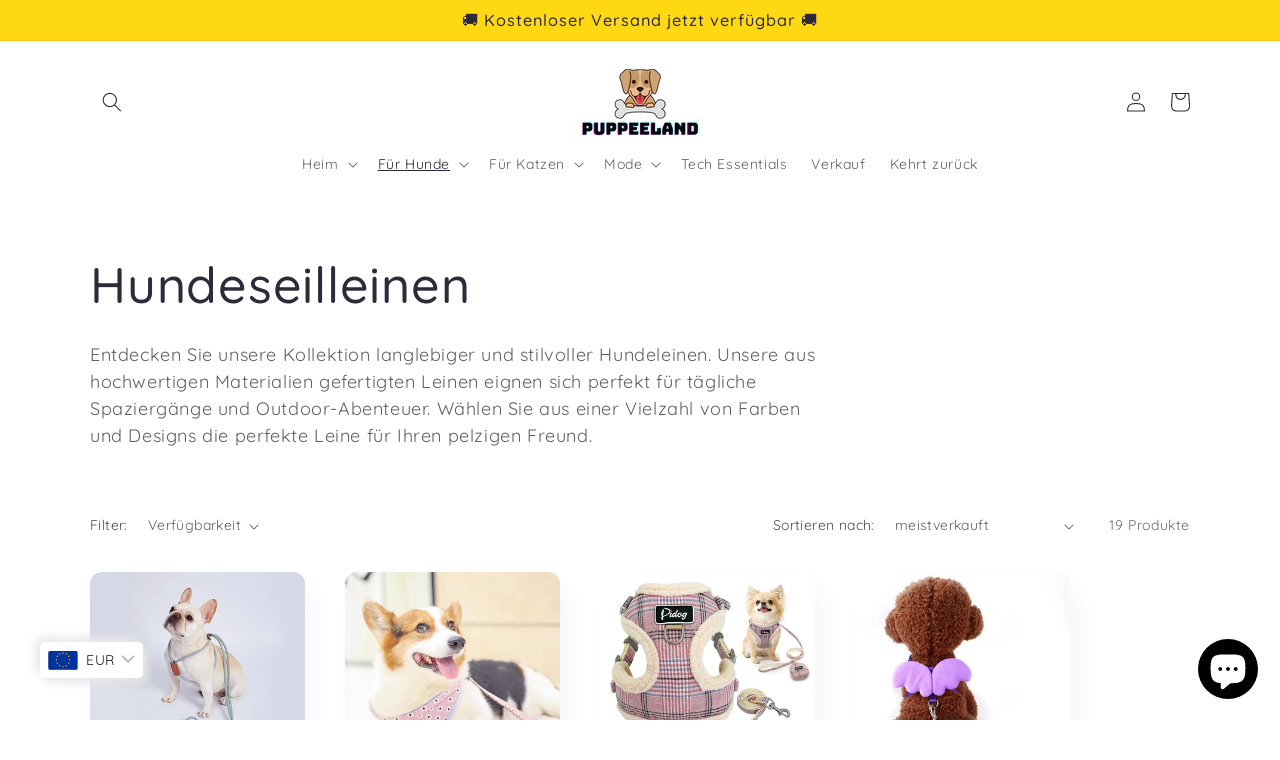

--- FILE ---
content_type: text/html; charset=utf-8
request_url: https://puppeeland.com/de-be/collections/dog-rope-leashes
body_size: 67078
content:
<!doctype html>
<html class="no-js" lang="de">
  <head>
  







   <link rel="amphtml" href="https://puppeeland.com/a/s/collections/dog-rope-leashes">



                    <!-- ============================= SEO Expert Pro ============================= -->
    <title>Hundeseilleinen</title>
   
    
        <meta name="description" content="Entdecken Sie unsere Kollektion langlebiger und stilvoller Hundeleinen. Unsere aus hochwertigen Materialien gefertigten Leinen eignen sich perfekt für tägliche Spaziergänge und Outdoor-Abenteuer. Wählen Sie aus einer Vielzahl von Farben und Designs die perfekte Leine für Ihren pelzigen Freund. Kaufen Sie jetzt ein und profitieren Sie von kostenlosem Versand für alle Bestellungen." />
    
    <meta http-equiv="cache-control" content="max-age=0" />
    <meta http-equiv="cache-control" content="no-cache" />
    <meta http-equiv="expires" content="0" />
    <meta http-equiv="expires" content="Tue, 01 Jan 2000 1:00:00 GMT" />
    <meta http-equiv="pragma" content="no-cache" />
    <script type="application/ld+json">
    {
    "@context": "http://schema.org",
    "@type": "Organization",
    "name": "Puppeeland",
    "url": "https://puppeeland.com"    }
    </script>
    <script type="application/ld+json">
    {
        "@context": "http://schema.org",
        "@type": "WebSite",
        "url": "https://puppeeland.com",
        "potentialAction": {
            "@type": "SearchAction",
            "target": "https://puppeeland.com/search?q={query}",
            "query-input": "required name=query"
            }
    }
    </script>
    
    
    <script type="application/ld+json">
        [
            {
                "@context" : "http://schema.org",
                "@type": "CollectionPage",
                "name": "Hundeseilleinen",
                "url": "https://puppeeland.com/de-be/collections/dog-rope-leashes",
                  "image": "//puppeeland.com/cdn/shopifycloud/storefront/assets/no-image-2048-a2addb12.gif"
            },
            
            {
                "@context" : "http://schema.org",
                "@type" : "Product",
                "name" : "Hundeleine aus Nylon",
                "image": "https://puppeeland.com/cdn/shop/products/nylon-dog-rope-leash-811000.jpg?v=1681840077",
                "url" : "https://puppeeland.com/products/nylon-leash2",
                "offers" : {
                    "@type" : "Offer",
                    "price" : 2895,
                    "priceCurrency" : "USD"
                }
            }, 
            
            {
                "@context" : "http://schema.org",
                "@type" : "Product",
                "name" : "Hundegeschirr mit buntem Muster und Leine",
                "image": "https://puppeeland.com/cdn/shop/products/colorful-pattern-dog-harness-with-leash-479035.jpg?v=1676636361",
                "url" : "https://puppeeland.com/products/colorful-pattern-dog-harness-with-leash",
                "offers" : {
                    "@type" : "Offer",
                    "price" : 3495,
                    "priceCurrency" : "USD"
                }
            }, 
            
            {
                "@context" : "http://schema.org",
                "@type" : "Product",
                "name" : "Kariertes Hundegeschirr und Leine-Set",
                "image": "https://puppeeland.com/cdn/shop/products/plaid-dog-harness-and-leash-set-547539.jpg?v=1681840114",
                "url" : "https://puppeeland.com/products/plaid-dog-harness-and-leash-set",
                "offers" : {
                    "@type" : "Offer",
                    "price" : 3295,
                    "priceCurrency" : "USD"
                }
            }, 
            
            {
                "@context" : "http://schema.org",
                "@type" : "Product",
                "name" : "Wings Hundegeschirr und Leine",
                "image": "https://puppeeland.com/cdn/shop/products/wings-dog-harness-and-leash-516198.jpg?v=1681840299",
                "url" : "https://puppeeland.com/products/wings-dog-harness",
                "offers" : {
                    "@type" : "Offer",
                    "price" : 1495,
                    "priceCurrency" : "USD"
                }
            }, 
            
            {
                "@context" : "http://schema.org",
                "@type" : "Product",
                "name" : "Hands-free Dogs Lead Leash",
                "image": "https://puppeeland.com/cdn/shop/files/Se73fa2cd90c54812850f21b10706457eO.webp?v=1722045372",
                "url" : "https://puppeeland.com/products/hands-free-dogs-lead-leash",
                "offers" : {
                    "@type" : "Offer",
                    "price" : 2195,
                    "priceCurrency" : "USD"
                }
            }, 
            
            {
                "@context" : "http://schema.org",
                "@type" : "Product",
                "name" : "Set aus Hundegeschirr und Leine mit Fliege",
                "image": "https://puppeeland.com/cdn/shop/products/bow-tie-pet-harness-and-leash-set-639155.jpg?v=1676636215",
                "url" : "https://puppeeland.com/products/bow-tie-pet-harness-and-leash-set",
                "offers" : {
                    "@type" : "Offer",
                    "price" : 2995,
                    "priceCurrency" : "USD"
                }
            }, 
            
            {
                "@context" : "http://schema.org",
                "@type" : "Product",
                "name" : "Zweifarbiges Set aus Geschirr und Leine für Haustiere",
                "image": "https://puppeeland.com/cdn/shop/products/dual-color-pet-harness-and-leash-set-158308.jpg?v=1681011856",
                "url" : "https://puppeeland.com/products/dual-color-pet-harness-and-leash-set",
                "offers" : {
                    "@type" : "Offer",
                    "price" : 3495,
                    "priceCurrency" : "USD"
                }
            }, 
            
            {
                "@context" : "http://schema.org",
                "@type" : "Product",
                "name" : "Zugseilleine aus Nylon",
                "image": "https://puppeeland.com/cdn/shop/products/nylon-traction-rope-leash-364913.jpg?v=1681840082",
                "url" : "https://puppeeland.com/products/nylon-rope",
                "offers" : {
                    "@type" : "Offer",
                    "price" : 2895,
                    "priceCurrency" : "USD"
                }
            }, 
            
            {
                "@context" : "http://schema.org",
                "@type" : "Product",
                "name" : "Orange gemusterte Seilleine",
                "image": "https://puppeeland.com/cdn/shop/products/orange-patterned-rope-leash-157570.jpg?v=1681840079",
                "url" : "https://puppeeland.com/products/orange-leash",
                "offers" : {
                    "@type" : "Offer",
                    "price" : 3095,
                    "priceCurrency" : "USD"
                }
            }, 
            
            {
                "@context" : "http://schema.org",
                "@type" : "Product",
                "name" : "Nautische pastellfarbene Hundeseilleine",
                "image": "https://puppeeland.com/cdn/shop/products/nautical-pastel-color-dog-rope-leash-577942.jpg?v=1681840075",
                "url" : "https://puppeeland.com/products/pastel-rope-leash",
                "offers" : {
                    "@type" : "Offer",
                    "price" : 2895,
                    "priceCurrency" : "USD"
                }
            }, 
            
            {
                "@context" : "http://schema.org",
                "@type" : "Product",
                "name" : "Nautische Hundeseilleine",
                "image": "https://puppeeland.com/cdn/shop/products/nautical-dog-rope-leash-436755.jpg?v=1681840075",
                "url" : "https://puppeeland.com/products/cotton-rope-leash",
                "offers" : {
                    "@type" : "Offer",
                    "price" : 2895,
                    "priceCurrency" : "USD"
                }
            }, 
            
            {
                "@context" : "http://schema.org",
                "@type" : "Product",
                "name" : "Personalisierte roségoldene Haustierhalsbandleine",
                "image": "https://puppeeland.com/cdn/shop/products/personalized-rose-gold-pet-collar-leash-116525.jpg?v=1681840103",
                "url" : "https://puppeeland.com/products/personalized-rose-gold-pet-collar-leash",
                "offers" : {
                    "@type" : "Offer",
                    "price" : 3295,
                    "priceCurrency" : "USD"
                }
            }, 
            
            {
                "@context" : "http://schema.org",
                "@type" : "Product",
                "name" : "Shiba Inu Mustergeschirr mit Leine",
                "image": "https://puppeeland.com/cdn/shop/products/shiba-inu-pattern-harness-with-leash-372248.jpg?v=1681840241",
                "url" : "https://puppeeland.com/products/shiba-inu-harness",
                "offers" : {
                    "@type" : "Offer",
                    "price" : 2695,
                    "priceCurrency" : "USD"
                }
            }, 
            
            {
                "@context" : "http://schema.org",
                "@type" : "Product",
                "name" : "Geblümtes Geschirrkleid mit Leine",
                "image": "https://puppeeland.com/cdn/shop/products/floral-harness-dress-with-leash-958471.jpg?v=1681011857",
                "url" : "https://puppeeland.com/products/floral-harness-dress",
                "offers" : {
                    "@type" : "Offer",
                    "price" : 2895,
                    "priceCurrency" : "USD"
                }
            }, 
            
            {
                "@context" : "http://schema.org",
                "@type" : "Product",
                "name" : "Winter-Fleecegeschirr mit Leine",
                "image": "https://puppeeland.com/cdn/shop/products/winter-fleece-harness-with-leash-345108.jpg?v=1681840306",
                "url" : "https://puppeeland.com/products/winter-fleece-harness",
                "offers" : {
                    "@type" : "Offer",
                    "price" : 3095,
                    "priceCurrency" : "USD"
                }
            }, 
            
            {
                "@context" : "http://schema.org",
                "@type" : "Product",
                "name" : "Japanischer Kimono mit Leine",
                "image": "https://puppeeland.com/cdn/shop/products/japanese-kimono-with-leash-777464.jpg?v=1681012064",
                "url" : "https://puppeeland.com/products/kimono-1",
                "offers" : {
                    "@type" : "Offer",
                    "price" : 3095,
                    "priceCurrency" : "USD"
                }
            }, 
            
            {
                "@context" : "http://schema.org",
                "@type" : "Product",
                "name" : "Gestreiftes Hundegeschirr mit Leine",
                "image": "https://puppeeland.com/cdn/shop/products/stripe-dog-harness-with-leash-678145.jpg?v=1681840252",
                "url" : "https://puppeeland.com/products/stripe-dog-harness",
                "offers" : {
                    "@type" : "Offer",
                    "price" : 2695,
                    "priceCurrency" : "USD"
                }
            }, 
            
            {
                "@context" : "http://schema.org",
                "@type" : "Product",
                "name" : "Geschirr und Leine mit Blumenmuster",
                "image": "https://puppeeland.com/cdn/shop/products/flower-print-harness-and-leash-251625.jpg?v=1681011903",
                "url" : "https://puppeeland.com/products/floral-harness",
                "offers" : {
                    "@type" : "Offer",
                    "price" : 3295,
                    "priceCurrency" : "USD"
                }
            }, 
            
            {
                "@context" : "http://schema.org",
                "@type" : "Product",
                "name" : "Buntes Hundegeschirr und Leine",
                "image": "https://puppeeland.com/cdn/shop/products/colorful-dog-harness-and-leash-400117.jpg?v=1676636353",
                "url" : "https://puppeeland.com/products/colorful-dog-harness",
                "offers" : {
                    "@type" : "Offer",
                    "price" : 2595,
                    "priceCurrency" : "USD"
                }
            }
            
        ]
    </script>
    
   
    
    <meta charset="utf-8">
    <meta http-equiv="X-UA-Compatible" content="IE=edge">
    <meta name="viewport" content="width=device-width,initial-scale=1">
    <meta name="theme-color" content="">

    
<link rel=”canonical” href=”https://puppeeland.com/de-be/collections/dog-rope-leashes” />

<link rel="preconnect" href="https://fonts.shopifycdn.com" crossorigin>

    

    

<meta property="og:site_name" content="Puppeeland">
<meta property="og:url" content="https://puppeeland.com/de-be/collections/dog-rope-leashes">
<meta property="og:title" content="Hundeseilleinen">
<meta property="og:type" content="website">
<meta property="og:description" content="Entdecken Sie unsere Kollektion langlebiger und stilvoller Hundeleinen. Unsere aus hochwertigen Materialien gefertigten Leinen eignen sich perfekt für tägliche Spaziergänge und Outdoor-Abenteuer. Wählen Sie aus einer Vielzahl von Farben und Designs die perfekte Leine für Ihren pelzigen Freund. Kaufen Sie jetzt ein und profitieren Sie von kostenlosem Versand für alle Bestellungen."><meta property="og:image" content="http://puppeeland.com/cdn/shop/files/Puppeeland_logo_decoloured.jpg?v=1734135167">
  <meta property="og:image:secure_url" content="https://puppeeland.com/cdn/shop/files/Puppeeland_logo_decoloured.jpg?v=1734135167">
  <meta property="og:image:width" content="2193">
  <meta property="og:image:height" content="1598"><meta name="twitter:card" content="summary_large_image">
<meta name="twitter:title" content="Hundeseilleinen">
<meta name="twitter:description" content="Entdecken Sie unsere Kollektion langlebiger und stilvoller Hundeleinen. Unsere aus hochwertigen Materialien gefertigten Leinen eignen sich perfekt für tägliche Spaziergänge und Outdoor-Abenteuer. Wählen Sie aus einer Vielzahl von Farben und Designs die perfekte Leine für Ihren pelzigen Freund. Kaufen Sie jetzt ein und profitieren Sie von kostenlosem Versand für alle Bestellungen.">


    <script src="//puppeeland.com/cdn/shop/t/23/assets/constants.js?v=58251544750838685771688659698" defer="defer"></script>
    <script src="//puppeeland.com/cdn/shop/t/23/assets/pubsub.js?v=158357773527763999511688659699" defer="defer"></script>
    <script src="//puppeeland.com/cdn/shop/t/23/assets/global.js?v=139248116715221171191688659699" defer="defer"></script><script src="//puppeeland.com/cdn/shop/t/23/assets/animations.js?v=114255849464433187621688659697" defer="defer"></script><script>window.performance && window.performance.mark && window.performance.mark('shopify.content_for_header.start');</script><meta name="google-site-verification" content="igM7wIcEpae83ILFYvv3IPlKmibw68NpBFrfYGEyKfg">
<meta name="google-site-verification" content="LWAp-WAVzBxK5cRzlwutTTkgNnk4Ip3aqj2ktnUr2xE">
<meta id="shopify-digital-wallet" name="shopify-digital-wallet" content="/52028014754/digital_wallets/dialog">
<meta name="shopify-checkout-api-token" content="0e7cc880c3d3f9f5fe020160a11cbdd9">
<link rel="alternate" type="application/atom+xml" title="Feed" href="/de-be/collections/dog-rope-leashes.atom" />
<link rel="alternate" hreflang="x-default" href="https://puppeeland.com/collections/dog-rope-leashes">
<link rel="alternate" hreflang="en" href="https://puppeeland.com/collections/dog-rope-leashes">
<link rel="alternate" hreflang="es" href="https://puppeeland.com/es/collections/dog-rope-leashes">
<link rel="alternate" hreflang="en-AU" href="https://puppeeland.com/en-au/collections/dog-rope-leashes">
<link rel="alternate" hreflang="en-CA" href="https://puppeeland.com/en-ca/collections/dog-rope-leashes">
<link rel="alternate" hreflang="fr-CA" href="https://puppeeland.com/fr-ca/collections/dog-rope-leashes">
<link rel="alternate" hreflang="en-GB" href="https://puppeeland.com/en-gb/collections/dog-rope-leashes">
<link rel="alternate" hreflang="fr-FR" href="https://puppeeland.com/fr-fr/collections/dog-rope-leashes">
<link rel="alternate" hreflang="en-FR" href="https://puppeeland.com/en-fr/collections/dog-rope-leashes">
<link rel="alternate" hreflang="de-DE" href="https://puppeeland.com/de-de/collections/dog-rope-leashes">
<link rel="alternate" hreflang="en-DE" href="https://puppeeland.com/en-de/collections/dog-rope-leashes">
<link rel="alternate" hreflang="he-IL" href="https://puppeeland.com/he-il/collections/dog-rope-leashes">
<link rel="alternate" hreflang="en-IL" href="https://puppeeland.com/en-il/collections/dog-rope-leashes">
<link rel="alternate" hreflang="it-IT" href="https://puppeeland.com/it-it/collections/dog-rope-leashes">
<link rel="alternate" hreflang="en-IT" href="https://puppeeland.com/en-it/collections/dog-rope-leashes">
<link rel="alternate" hreflang="el-GR" href="https://puppeeland.com/el-gr/collections/dog-rope-leashes">
<link rel="alternate" hreflang="en-GR" href="https://puppeeland.com/en-gr/collections/dog-rope-leashes">
<link rel="alternate" hreflang="nl-BE" href="https://puppeeland.com/nl-be/collections/dog-rope-leashes">
<link rel="alternate" hreflang="de-BE" href="https://puppeeland.com/de-be/collections/dog-rope-leashes">
<link rel="alternate" hreflang="fr-BE" href="https://puppeeland.com/fr-be/collections/dog-rope-leashes">
<link rel="alternate" hreflang="en-BE" href="https://puppeeland.com/en-be/collections/dog-rope-leashes">
<link rel="alternate" hreflang="zh-Hans-CN" href="https://puppeeland.com/zh-cn/collections/dog-rope-leashes">
<link rel="alternate" hreflang="en-CN" href="https://puppeeland.com/en-cn/collections/dog-rope-leashes">
<link rel="alternate" hreflang="cs-CZ" href="https://puppeeland.com/cs-cz/collections/dog-rope-leashes">
<link rel="alternate" hreflang="en-CZ" href="https://puppeeland.com/en-cz/collections/dog-rope-leashes">
<link rel="alternate" hreflang="zh-Hant-HK" href="https://puppeeland.com/zh-hk/collections/dog-rope-leashes">
<link rel="alternate" hreflang="en-HK" href="https://puppeeland.com/en-hk/collections/dog-rope-leashes">
<link rel="alternate" hreflang="nl-NL" href="https://puppeeland.com/nl-nl/collections/dog-rope-leashes">
<link rel="alternate" hreflang="en-NL" href="https://puppeeland.com/en-nl/collections/dog-rope-leashes">
<link rel="alternate" hreflang="en-RS" href="https://puppeeland.com/en-rs/collections/dog-rope-leashes">
<link rel="alternate" hreflang="en-SG" href="https://puppeeland.com/en-sg/collections/dog-rope-leashes">
<link rel="alternate" hreflang="de-CH" href="https://puppeeland.com/de-ch/collections/dog-rope-leashes">
<link rel="alternate" hreflang="en-CH" href="https://puppeeland.com/en-ch/collections/dog-rope-leashes">
<link rel="alternate" hreflang="ar-AE" href="https://puppeeland.com/ar-ae/collections/dog-rope-leashes">
<link rel="alternate" hreflang="en-AE" href="https://puppeeland.com/en-ae/collections/dog-rope-leashes">
<link rel="alternate" hreflang="pt-BR" href="https://puppeeland.com/pt-br/collections/dog-rope-leashes">
<link rel="alternate" hreflang="en-BR" href="https://puppeeland.com/en-br/collections/dog-rope-leashes">
<link rel="alternate" hreflang="es-CO" href="https://puppeeland.com/es-co/collections/dog-rope-leashes">
<link rel="alternate" hreflang="en-CO" href="https://puppeeland.com/en-co/collections/dog-rope-leashes">
<link rel="alternate" hreflang="da-DK" href="https://puppeeland.com/da-dk/collections/dog-rope-leashes">
<link rel="alternate" hreflang="en-DK" href="https://puppeeland.com/en-dk/collections/dog-rope-leashes">
<link rel="alternate" hreflang="fi-FI" href="https://puppeeland.com/fi-fi/collections/dog-rope-leashes">
<link rel="alternate" hreflang="en-FI" href="https://puppeeland.com/en-fi/collections/dog-rope-leashes">
<link rel="alternate" hreflang="en-IE" href="https://puppeeland.com/en-ie/collections/dog-rope-leashes">
<link rel="alternate" hreflang="en-MY" href="https://puppeeland.com/en-my/collections/dog-rope-leashes">
<link rel="alternate" hreflang="zh-Hans-MY" href="https://puppeeland.com/zh-my/collections/dog-rope-leashes">
<link rel="alternate" hreflang="en-NZ" href="https://puppeeland.com/en-nz/collections/dog-rope-leashes">
<link rel="alternate" hreflang="no-NO" href="https://puppeeland.com/no-no/collections/dog-rope-leashes">
<link rel="alternate" hreflang="en-NO" href="https://puppeeland.com/en-no/collections/dog-rope-leashes">
<link rel="alternate" hreflang="en-PH" href="https://puppeeland.com/en-ph/collections/dog-rope-leashes">
<link rel="alternate" hreflang="pl-PL" href="https://puppeeland.com/pl-pl/collections/dog-rope-leashes">
<link rel="alternate" hreflang="en-PL" href="https://puppeeland.com/en-pl/collections/dog-rope-leashes">
<link rel="alternate" hreflang="pt-PT" href="https://puppeeland.com/pt-pt/collections/dog-rope-leashes">
<link rel="alternate" hreflang="en-PT" href="https://puppeeland.com/en-pt/collections/dog-rope-leashes">
<link rel="alternate" hreflang="ar-SA" href="https://puppeeland.com/ar-sa/collections/dog-rope-leashes">
<link rel="alternate" hreflang="en-SA" href="https://puppeeland.com/en-sa/collections/dog-rope-leashes">
<link rel="alternate" hreflang="zh-Hant-TW" href="https://puppeeland.com/zh-tw/collections/dog-rope-leashes">
<link rel="alternate" hreflang="en-TW" href="https://puppeeland.com/en-tw/collections/dog-rope-leashes">
<link rel="alternate" hreflang="th-TH" href="https://puppeeland.com/th-th/collections/dog-rope-leashes">
<link rel="alternate" hreflang="en-TH" href="https://puppeeland.com/en-th/collections/dog-rope-leashes">
<link rel="alternate" hreflang="ja-JP" href="https://puppeeland.com/ja-jp/collections/dog-rope-leashes">
<link rel="alternate" hreflang="en-JP" href="https://puppeeland.com/en-jp/collections/dog-rope-leashes">
<link rel="alternate" hreflang="es-ES" href="https://puppeeland.com/es-es/collections/dog-rope-leashes">
<link rel="alternate" hreflang="en-ES" href="https://puppeeland.com/en-es/collections/dog-rope-leashes">
<link rel="alternate" type="application/json+oembed" href="https://puppeeland.com/de-be/collections/dog-rope-leashes.oembed">
<script async="async" src="/checkouts/internal/preloads.js?locale=de-BE"></script>
<link rel="preconnect" href="https://shop.app" crossorigin="anonymous">
<script async="async" src="https://shop.app/checkouts/internal/preloads.js?locale=de-BE&shop_id=52028014754" crossorigin="anonymous"></script>
<script id="apple-pay-shop-capabilities" type="application/json">{"shopId":52028014754,"countryCode":"HK","currencyCode":"EUR","merchantCapabilities":["supports3DS"],"merchantId":"gid:\/\/shopify\/Shop\/52028014754","merchantName":"Puppeeland","requiredBillingContactFields":["postalAddress","email"],"requiredShippingContactFields":["postalAddress","email"],"shippingType":"shipping","supportedNetworks":["visa","masterCard","amex"],"total":{"type":"pending","label":"Puppeeland","amount":"1.00"},"shopifyPaymentsEnabled":true,"supportsSubscriptions":true}</script>
<script id="shopify-features" type="application/json">{"accessToken":"0e7cc880c3d3f9f5fe020160a11cbdd9","betas":["rich-media-storefront-analytics"],"domain":"puppeeland.com","predictiveSearch":true,"shopId":52028014754,"locale":"de"}</script>
<script>var Shopify = Shopify || {};
Shopify.shop = "nl-store101.myshopify.com";
Shopify.locale = "de";
Shopify.currency = {"active":"EUR","rate":"0.87580464"};
Shopify.country = "BE";
Shopify.theme = {"name":"Current theme","id":136869085435,"schema_name":"Sense","schema_version":"10.0.0","theme_store_id":1356,"role":"main"};
Shopify.theme.handle = "null";
Shopify.theme.style = {"id":null,"handle":null};
Shopify.cdnHost = "puppeeland.com/cdn";
Shopify.routes = Shopify.routes || {};
Shopify.routes.root = "/de-be/";</script>
<script type="module">!function(o){(o.Shopify=o.Shopify||{}).modules=!0}(window);</script>
<script>!function(o){function n(){var o=[];function n(){o.push(Array.prototype.slice.apply(arguments))}return n.q=o,n}var t=o.Shopify=o.Shopify||{};t.loadFeatures=n(),t.autoloadFeatures=n()}(window);</script>
<script>
  window.ShopifyPay = window.ShopifyPay || {};
  window.ShopifyPay.apiHost = "shop.app\/pay";
  window.ShopifyPay.redirectState = null;
</script>
<script id="shop-js-analytics" type="application/json">{"pageType":"collection"}</script>
<script defer="defer" async type="module" src="//puppeeland.com/cdn/shopifycloud/shop-js/modules/v2/client.init-shop-cart-sync_XknANqpX.de.esm.js"></script>
<script defer="defer" async type="module" src="//puppeeland.com/cdn/shopifycloud/shop-js/modules/v2/chunk.common_DvdeXi9P.esm.js"></script>
<script type="module">
  await import("//puppeeland.com/cdn/shopifycloud/shop-js/modules/v2/client.init-shop-cart-sync_XknANqpX.de.esm.js");
await import("//puppeeland.com/cdn/shopifycloud/shop-js/modules/v2/chunk.common_DvdeXi9P.esm.js");

  window.Shopify.SignInWithShop?.initShopCartSync?.({"fedCMEnabled":true,"windoidEnabled":true});

</script>
<script>
  window.Shopify = window.Shopify || {};
  if (!window.Shopify.featureAssets) window.Shopify.featureAssets = {};
  window.Shopify.featureAssets['shop-js'] = {"shop-cart-sync":["modules/v2/client.shop-cart-sync_D9JQGxjh.de.esm.js","modules/v2/chunk.common_DvdeXi9P.esm.js"],"init-fed-cm":["modules/v2/client.init-fed-cm_DMo35JdQ.de.esm.js","modules/v2/chunk.common_DvdeXi9P.esm.js"],"init-windoid":["modules/v2/client.init-windoid_B3VvhkL7.de.esm.js","modules/v2/chunk.common_DvdeXi9P.esm.js"],"shop-cash-offers":["modules/v2/client.shop-cash-offers_CYQv6hn3.de.esm.js","modules/v2/chunk.common_DvdeXi9P.esm.js","modules/v2/chunk.modal_CkJq5XGD.esm.js"],"shop-button":["modules/v2/client.shop-button_Baq_RTkq.de.esm.js","modules/v2/chunk.common_DvdeXi9P.esm.js"],"init-shop-email-lookup-coordinator":["modules/v2/client.init-shop-email-lookup-coordinator_Bz_MA9Op.de.esm.js","modules/v2/chunk.common_DvdeXi9P.esm.js"],"shop-toast-manager":["modules/v2/client.shop-toast-manager_DCWfOqRF.de.esm.js","modules/v2/chunk.common_DvdeXi9P.esm.js"],"shop-login-button":["modules/v2/client.shop-login-button_caaxNUOr.de.esm.js","modules/v2/chunk.common_DvdeXi9P.esm.js","modules/v2/chunk.modal_CkJq5XGD.esm.js"],"avatar":["modules/v2/client.avatar_BTnouDA3.de.esm.js"],"init-shop-cart-sync":["modules/v2/client.init-shop-cart-sync_XknANqpX.de.esm.js","modules/v2/chunk.common_DvdeXi9P.esm.js"],"pay-button":["modules/v2/client.pay-button_CKXSOdRt.de.esm.js","modules/v2/chunk.common_DvdeXi9P.esm.js"],"init-shop-for-new-customer-accounts":["modules/v2/client.init-shop-for-new-customer-accounts_CbyP-mMl.de.esm.js","modules/v2/client.shop-login-button_caaxNUOr.de.esm.js","modules/v2/chunk.common_DvdeXi9P.esm.js","modules/v2/chunk.modal_CkJq5XGD.esm.js"],"init-customer-accounts-sign-up":["modules/v2/client.init-customer-accounts-sign-up_CDG_EMX9.de.esm.js","modules/v2/client.shop-login-button_caaxNUOr.de.esm.js","modules/v2/chunk.common_DvdeXi9P.esm.js","modules/v2/chunk.modal_CkJq5XGD.esm.js"],"shop-follow-button":["modules/v2/client.shop-follow-button_DKjGFHnv.de.esm.js","modules/v2/chunk.common_DvdeXi9P.esm.js","modules/v2/chunk.modal_CkJq5XGD.esm.js"],"checkout-modal":["modules/v2/client.checkout-modal_DiCgWgoC.de.esm.js","modules/v2/chunk.common_DvdeXi9P.esm.js","modules/v2/chunk.modal_CkJq5XGD.esm.js"],"init-customer-accounts":["modules/v2/client.init-customer-accounts_CBDBRCw9.de.esm.js","modules/v2/client.shop-login-button_caaxNUOr.de.esm.js","modules/v2/chunk.common_DvdeXi9P.esm.js","modules/v2/chunk.modal_CkJq5XGD.esm.js"],"lead-capture":["modules/v2/client.lead-capture_ASe7qa-m.de.esm.js","modules/v2/chunk.common_DvdeXi9P.esm.js","modules/v2/chunk.modal_CkJq5XGD.esm.js"],"shop-login":["modules/v2/client.shop-login_Cve_5msa.de.esm.js","modules/v2/chunk.common_DvdeXi9P.esm.js","modules/v2/chunk.modal_CkJq5XGD.esm.js"],"payment-terms":["modules/v2/client.payment-terms_D0YjRyyK.de.esm.js","modules/v2/chunk.common_DvdeXi9P.esm.js","modules/v2/chunk.modal_CkJq5XGD.esm.js"]};
</script>
<script>(function() {
  var isLoaded = false;
  function asyncLoad() {
    if (isLoaded) return;
    isLoaded = true;
    var urls = ["https:\/\/cdn1.avada.io\/flying-pages\/module.js?shop=nl-store101.myshopify.com","https:\/\/tabs.stationmade.com\/registered-scripts\/tabs-by-station.js?shop=nl-store101.myshopify.com","https:\/\/seo.apps.avada.io\/avada-seo-installed.js?shop=nl-store101.myshopify.com","https:\/\/tms.trackingmore.net\/static\/js\/checkout.js?shop=nl-store101.myshopify.com","https:\/\/puppeeland.com\/apps\/buckscc\/sdk.min.js?shop=nl-store101.myshopify.com","https:\/\/static.klaviyo.com\/onsite\/js\/klaviyo.js?company_id=VqGNrM\u0026shop=nl-store101.myshopify.com","https:\/\/loox.io\/widget\/E1lI--dWV5\/loox.1750829338660.js?shop=nl-store101.myshopify.com"];
    for (var i = 0; i < urls.length; i++) {
      var s = document.createElement('script');
      s.type = 'text/javascript';
      s.async = true;
      s.src = urls[i];
      var x = document.getElementsByTagName('script')[0];
      x.parentNode.insertBefore(s, x);
    }
  };
  if(window.attachEvent) {
    window.attachEvent('onload', asyncLoad);
  } else {
    window.addEventListener('load', asyncLoad, false);
  }
})();</script>
<script id="__st">var __st={"a":52028014754,"offset":28800,"reqid":"21d0280c-02dd-4d41-9819-5c6e985dfe88-1768866871","pageurl":"puppeeland.com\/de-be\/collections\/dog-rope-leashes","u":"6fb6bd34ed96","p":"collection","rtyp":"collection","rid":409025544443};</script>
<script>window.ShopifyPaypalV4VisibilityTracking = true;</script>
<script id="captcha-bootstrap">!function(){'use strict';const t='contact',e='account',n='new_comment',o=[[t,t],['blogs',n],['comments',n],[t,'customer']],c=[[e,'customer_login'],[e,'guest_login'],[e,'recover_customer_password'],[e,'create_customer']],r=t=>t.map((([t,e])=>`form[action*='/${t}']:not([data-nocaptcha='true']) input[name='form_type'][value='${e}']`)).join(','),a=t=>()=>t?[...document.querySelectorAll(t)].map((t=>t.form)):[];function s(){const t=[...o],e=r(t);return a(e)}const i='password',u='form_key',d=['recaptcha-v3-token','g-recaptcha-response','h-captcha-response',i],f=()=>{try{return window.sessionStorage}catch{return}},m='__shopify_v',_=t=>t.elements[u];function p(t,e,n=!1){try{const o=window.sessionStorage,c=JSON.parse(o.getItem(e)),{data:r}=function(t){const{data:e,action:n}=t;return t[m]||n?{data:e,action:n}:{data:t,action:n}}(c);for(const[e,n]of Object.entries(r))t.elements[e]&&(t.elements[e].value=n);n&&o.removeItem(e)}catch(o){console.error('form repopulation failed',{error:o})}}const l='form_type',E='cptcha';function T(t){t.dataset[E]=!0}const w=window,h=w.document,L='Shopify',v='ce_forms',y='captcha';let A=!1;((t,e)=>{const n=(g='f06e6c50-85a8-45c8-87d0-21a2b65856fe',I='https://cdn.shopify.com/shopifycloud/storefront-forms-hcaptcha/ce_storefront_forms_captcha_hcaptcha.v1.5.2.iife.js',D={infoText:'Durch hCaptcha geschützt',privacyText:'Datenschutz',termsText:'Allgemeine Geschäftsbedingungen'},(t,e,n)=>{const o=w[L][v],c=o.bindForm;if(c)return c(t,g,e,D).then(n);var r;o.q.push([[t,g,e,D],n]),r=I,A||(h.body.append(Object.assign(h.createElement('script'),{id:'captcha-provider',async:!0,src:r})),A=!0)});var g,I,D;w[L]=w[L]||{},w[L][v]=w[L][v]||{},w[L][v].q=[],w[L][y]=w[L][y]||{},w[L][y].protect=function(t,e){n(t,void 0,e),T(t)},Object.freeze(w[L][y]),function(t,e,n,w,h,L){const[v,y,A,g]=function(t,e,n){const i=e?o:[],u=t?c:[],d=[...i,...u],f=r(d),m=r(i),_=r(d.filter((([t,e])=>n.includes(e))));return[a(f),a(m),a(_),s()]}(w,h,L),I=t=>{const e=t.target;return e instanceof HTMLFormElement?e:e&&e.form},D=t=>v().includes(t);t.addEventListener('submit',(t=>{const e=I(t);if(!e)return;const n=D(e)&&!e.dataset.hcaptchaBound&&!e.dataset.recaptchaBound,o=_(e),c=g().includes(e)&&(!o||!o.value);(n||c)&&t.preventDefault(),c&&!n&&(function(t){try{if(!f())return;!function(t){const e=f();if(!e)return;const n=_(t);if(!n)return;const o=n.value;o&&e.removeItem(o)}(t);const e=Array.from(Array(32),(()=>Math.random().toString(36)[2])).join('');!function(t,e){_(t)||t.append(Object.assign(document.createElement('input'),{type:'hidden',name:u})),t.elements[u].value=e}(t,e),function(t,e){const n=f();if(!n)return;const o=[...t.querySelectorAll(`input[type='${i}']`)].map((({name:t})=>t)),c=[...d,...o],r={};for(const[a,s]of new FormData(t).entries())c.includes(a)||(r[a]=s);n.setItem(e,JSON.stringify({[m]:1,action:t.action,data:r}))}(t,e)}catch(e){console.error('failed to persist form',e)}}(e),e.submit())}));const S=(t,e)=>{t&&!t.dataset[E]&&(n(t,e.some((e=>e===t))),T(t))};for(const o of['focusin','change'])t.addEventListener(o,(t=>{const e=I(t);D(e)&&S(e,y())}));const B=e.get('form_key'),M=e.get(l),P=B&&M;t.addEventListener('DOMContentLoaded',(()=>{const t=y();if(P)for(const e of t)e.elements[l].value===M&&p(e,B);[...new Set([...A(),...v().filter((t=>'true'===t.dataset.shopifyCaptcha))])].forEach((e=>S(e,t)))}))}(h,new URLSearchParams(w.location.search),n,t,e,['guest_login'])})(!0,!0)}();</script>
<script integrity="sha256-4kQ18oKyAcykRKYeNunJcIwy7WH5gtpwJnB7kiuLZ1E=" data-source-attribution="shopify.loadfeatures" defer="defer" src="//puppeeland.com/cdn/shopifycloud/storefront/assets/storefront/load_feature-a0a9edcb.js" crossorigin="anonymous"></script>
<script crossorigin="anonymous" defer="defer" src="//puppeeland.com/cdn/shopifycloud/storefront/assets/shopify_pay/storefront-65b4c6d7.js?v=20250812"></script>
<script data-source-attribution="shopify.dynamic_checkout.dynamic.init">var Shopify=Shopify||{};Shopify.PaymentButton=Shopify.PaymentButton||{isStorefrontPortableWallets:!0,init:function(){window.Shopify.PaymentButton.init=function(){};var t=document.createElement("script");t.src="https://puppeeland.com/cdn/shopifycloud/portable-wallets/latest/portable-wallets.de.js",t.type="module",document.head.appendChild(t)}};
</script>
<script data-source-attribution="shopify.dynamic_checkout.buyer_consent">
  function portableWalletsHideBuyerConsent(e){var t=document.getElementById("shopify-buyer-consent"),n=document.getElementById("shopify-subscription-policy-button");t&&n&&(t.classList.add("hidden"),t.setAttribute("aria-hidden","true"),n.removeEventListener("click",e))}function portableWalletsShowBuyerConsent(e){var t=document.getElementById("shopify-buyer-consent"),n=document.getElementById("shopify-subscription-policy-button");t&&n&&(t.classList.remove("hidden"),t.removeAttribute("aria-hidden"),n.addEventListener("click",e))}window.Shopify?.PaymentButton&&(window.Shopify.PaymentButton.hideBuyerConsent=portableWalletsHideBuyerConsent,window.Shopify.PaymentButton.showBuyerConsent=portableWalletsShowBuyerConsent);
</script>
<script data-source-attribution="shopify.dynamic_checkout.cart.bootstrap">document.addEventListener("DOMContentLoaded",(function(){function t(){return document.querySelector("shopify-accelerated-checkout-cart, shopify-accelerated-checkout")}if(t())Shopify.PaymentButton.init();else{new MutationObserver((function(e,n){t()&&(Shopify.PaymentButton.init(),n.disconnect())})).observe(document.body,{childList:!0,subtree:!0})}}));
</script>
<link id="shopify-accelerated-checkout-styles" rel="stylesheet" media="screen" href="https://puppeeland.com/cdn/shopifycloud/portable-wallets/latest/accelerated-checkout-backwards-compat.css" crossorigin="anonymous">
<style id="shopify-accelerated-checkout-cart">
        #shopify-buyer-consent {
  margin-top: 1em;
  display: inline-block;
  width: 100%;
}

#shopify-buyer-consent.hidden {
  display: none;
}

#shopify-subscription-policy-button {
  background: none;
  border: none;
  padding: 0;
  text-decoration: underline;
  font-size: inherit;
  cursor: pointer;
}

#shopify-subscription-policy-button::before {
  box-shadow: none;
}

      </style>
<script id="sections-script" data-sections="header" defer="defer" src="//puppeeland.com/cdn/shop/t/23/compiled_assets/scripts.js?v=4957"></script>
<script>window.performance && window.performance.mark && window.performance.mark('shopify.content_for_header.end');</script>


    <style data-shopify>
      @font-face {
  font-family: Quicksand;
  font-weight: 400;
  font-style: normal;
  font-display: swap;
  src: url("//puppeeland.com/cdn/fonts/quicksand/quicksand_n4.bf8322a9d1da765aa396ad7b6eeb81930a6214de.woff2") format("woff2"),
       url("//puppeeland.com/cdn/fonts/quicksand/quicksand_n4.fa4cbd232d3483059e72b11f7239959a64c98426.woff") format("woff");
}

      @font-face {
  font-family: Quicksand;
  font-weight: 700;
  font-style: normal;
  font-display: swap;
  src: url("//puppeeland.com/cdn/fonts/quicksand/quicksand_n7.d375fe11182475f82f7bb6306a0a0e4018995610.woff2") format("woff2"),
       url("//puppeeland.com/cdn/fonts/quicksand/quicksand_n7.8ac2ae2fc4b90ef79aaa7aedb927d39f9f9aa3f4.woff") format("woff");
}

      
      
      @font-face {
  font-family: Quicksand;
  font-weight: 500;
  font-style: normal;
  font-display: swap;
  src: url("//puppeeland.com/cdn/fonts/quicksand/quicksand_n5.8f86b119923a62b5ca76bc9a6fb25da7a7498802.woff2") format("woff2"),
       url("//puppeeland.com/cdn/fonts/quicksand/quicksand_n5.c31882e058f76d723a7b6b725ac3ca095b5a2a70.woff") format("woff");
}


      
        :root,
        .color-background-1 {
          --color-background: 244,244,244;
        
          --gradient-background: linear-gradient(180deg, rgba(255, 255, 255, 1), rgba(255, 255, 255, 1) 100%);
        
        --color-foreground: 46,42,57;
        --color-shadow: 46,42,57;
        --color-button: 255,216,20;
        --color-button-text: 46,42,57;
        --color-secondary-button: 244,244,244;
        --color-secondary-button-text: 46,42,57;
        --color-link: 46,42,57;
        --color-badge-foreground: 46,42,57;
        --color-badge-background: 244,244,244;
        --color-badge-border: 46,42,57;
        --payment-terms-background-color: rgb(244 244 244);
      }
      
        
        .color-background-2 {
          --color-background: 255,216,20;
        
          --gradient-background: #ffd814;
        
        --color-foreground: 46,42,57;
        --color-shadow: 46,42,57;
        --color-button: 46,42,57;
        --color-button-text: 255,216,20;
        --color-secondary-button: 255,216,20;
        --color-secondary-button-text: 46,42,57;
        --color-link: 46,42,57;
        --color-badge-foreground: 46,42,57;
        --color-badge-background: 255,216,20;
        --color-badge-border: 46,42,57;
        --payment-terms-background-color: rgb(255 216 20);
      }
      
        
        .color-inverse {
          --color-background: 46,42,57;
        
          --gradient-background: #2e2a39;
        
        --color-foreground: 244,244,244;
        --color-shadow: 46,42,57;
        --color-button: 244,244,244;
        --color-button-text: 46,42,57;
        --color-secondary-button: 46,42,57;
        --color-secondary-button-text: 244,244,244;
        --color-link: 244,244,244;
        --color-badge-foreground: 244,244,244;
        --color-badge-background: 46,42,57;
        --color-badge-border: 244,244,244;
        --payment-terms-background-color: rgb(46 42 57);
      }
      
        
        .color-accent-1 {
          --color-background: 255,216,20;
        
          --gradient-background: #ffd814;
        
        --color-foreground: 46,42,57;
        --color-shadow: 46,42,57;
        --color-button: 46,42,57;
        --color-button-text: 255,216,20;
        --color-secondary-button: 255,216,20;
        --color-secondary-button-text: 46,42,57;
        --color-link: 46,42,57;
        --color-badge-foreground: 46,42,57;
        --color-badge-background: 255,216,20;
        --color-badge-border: 46,42,57;
        --payment-terms-background-color: rgb(255 216 20);
      }
      
        
        .color-accent-2 {
          --color-background: 255,255,255;
        
          --gradient-background: #ffffff;
        
        --color-foreground: 46,42,57;
        --color-shadow: 46,42,57;
        --color-button: 46,42,57;
        --color-button-text: 255,255,255;
        --color-secondary-button: 255,255,255;
        --color-secondary-button-text: 46,42,57;
        --color-link: 46,42,57;
        --color-badge-foreground: 46,42,57;
        --color-badge-background: 255,255,255;
        --color-badge-border: 46,42,57;
        --payment-terms-background-color: rgb(255 255 255);
      }
      

      body, .color-background-1, .color-background-2, .color-inverse, .color-accent-1, .color-accent-2 {
        color: rgba(var(--color-foreground), 0.75);
        background-color: rgb(var(--color-background));
      }

      :root {
        --font-body-family: Quicksand, sans-serif;
        --font-body-style: normal;
        --font-body-weight: 400;
        --font-body-weight-bold: 700;

        --font-heading-family: Quicksand, sans-serif;
        --font-heading-style: normal;
        --font-heading-weight: 500;

        --font-body-scale: 1.0;
        --font-heading-scale: 1.25;

        --media-padding: px;
        --media-border-opacity: 0.1;
        --media-border-width: 0px;
        --media-radius: 12px;
        --media-shadow-opacity: 0.1;
        --media-shadow-horizontal-offset: 10px;
        --media-shadow-vertical-offset: 12px;
        --media-shadow-blur-radius: 20px;
        --media-shadow-visible: 1;

        --page-width: 120rem;
        --page-width-margin: 0rem;

        --product-card-image-padding: 0.0rem;
        --product-card-corner-radius: 1.2rem;
        --product-card-text-alignment: center;
        --product-card-border-width: 0.0rem;
        --product-card-border-opacity: 0.1;
        --product-card-shadow-opacity: 0.05;
        --product-card-shadow-visible: 1;
        --product-card-shadow-horizontal-offset: 1.0rem;
        --product-card-shadow-vertical-offset: 1.0rem;
        --product-card-shadow-blur-radius: 3.5rem;

        --collection-card-image-padding: 0.0rem;
        --collection-card-corner-radius: 1.2rem;
        --collection-card-text-alignment: center;
        --collection-card-border-width: 0.0rem;
        --collection-card-border-opacity: 0.1;
        --collection-card-shadow-opacity: 0.05;
        --collection-card-shadow-visible: 1;
        --collection-card-shadow-horizontal-offset: 1.0rem;
        --collection-card-shadow-vertical-offset: 1.0rem;
        --collection-card-shadow-blur-radius: 3.5rem;

        --blog-card-image-padding: 0.0rem;
        --blog-card-corner-radius: 1.2rem;
        --blog-card-text-alignment: center;
        --blog-card-border-width: 0.0rem;
        --blog-card-border-opacity: 0.1;
        --blog-card-shadow-opacity: 0.05;
        --blog-card-shadow-visible: 1;
        --blog-card-shadow-horizontal-offset: 1.0rem;
        --blog-card-shadow-vertical-offset: 1.0rem;
        --blog-card-shadow-blur-radius: 3.5rem;

        --badge-corner-radius: 2.0rem;

        --popup-border-width: 1px;
        --popup-border-opacity: 0.1;
        --popup-corner-radius: 22px;
        --popup-shadow-opacity: 0.1;
        --popup-shadow-horizontal-offset: 10px;
        --popup-shadow-vertical-offset: 12px;
        --popup-shadow-blur-radius: 20px;

        --drawer-border-width: 1px;
        --drawer-border-opacity: 0.1;
        --drawer-shadow-opacity: 0.0;
        --drawer-shadow-horizontal-offset: 0px;
        --drawer-shadow-vertical-offset: 4px;
        --drawer-shadow-blur-radius: 5px;

        --spacing-sections-desktop: 36px;
        --spacing-sections-mobile: 25px;

        --grid-desktop-vertical-spacing: 40px;
        --grid-desktop-horizontal-spacing: 40px;
        --grid-mobile-vertical-spacing: 20px;
        --grid-mobile-horizontal-spacing: 20px;

        --text-boxes-border-opacity: 0.1;
        --text-boxes-border-width: 0px;
        --text-boxes-radius: 24px;
        --text-boxes-shadow-opacity: 0.0;
        --text-boxes-shadow-visible: 0;
        --text-boxes-shadow-horizontal-offset: 10px;
        --text-boxes-shadow-vertical-offset: 12px;
        --text-boxes-shadow-blur-radius: 20px;

        --buttons-radius: 20px;
        --buttons-radius-outset: 21px;
        --buttons-border-width: 1px;
        --buttons-border-opacity: 0.55;
        --buttons-shadow-opacity: 0.0;
        --buttons-shadow-visible: 0;
        --buttons-shadow-horizontal-offset: 0px;
        --buttons-shadow-vertical-offset: 4px;
        --buttons-shadow-blur-radius: 5px;
        --buttons-border-offset: 0.3px;

        --inputs-radius: 10px;
        --inputs-border-width: 1px;
        --inputs-border-opacity: 0.55;
        --inputs-shadow-opacity: 0.0;
        --inputs-shadow-horizontal-offset: 0px;
        --inputs-margin-offset: 0px;
        --inputs-shadow-vertical-offset: 4px;
        --inputs-shadow-blur-radius: 5px;
        --inputs-radius-outset: 11px;

        --variant-pills-radius: 10px;
        --variant-pills-border-width: 0px;
        --variant-pills-border-opacity: 0.1;
        --variant-pills-shadow-opacity: 0.0;
        --variant-pills-shadow-horizontal-offset: 0px;
        --variant-pills-shadow-vertical-offset: 4px;
        --variant-pills-shadow-blur-radius: 5px;
      }

      *,
      *::before,
      *::after {
        box-sizing: inherit;
      }

      html {
        box-sizing: border-box;
        font-size: calc(var(--font-body-scale) * 62.5%);
        height: 100%;
      }

      body {
        display: grid;
        grid-template-rows: auto auto 1fr auto;
        grid-template-columns: 100%;
        min-height: 100%;
        margin: 0;
        font-size: 1.5rem;
        letter-spacing: 0.06rem;
        line-height: calc(1 + 0.8 / var(--font-body-scale));
        font-family: var(--font-body-family);
        font-style: var(--font-body-style);
        font-weight: var(--font-body-weight);
      }

      @media screen and (min-width: 750px) {
        body {
          font-size: 1.6rem;
        }
      }
    </style>

    <link href="//puppeeland.com/cdn/shop/t/23/assets/base.css?v=117828829876360325261688659697" rel="stylesheet" type="text/css" media="all" />
<link rel="preload" as="font" href="//puppeeland.com/cdn/fonts/quicksand/quicksand_n4.bf8322a9d1da765aa396ad7b6eeb81930a6214de.woff2" type="font/woff2" crossorigin><link rel="preload" as="font" href="//puppeeland.com/cdn/fonts/quicksand/quicksand_n5.8f86b119923a62b5ca76bc9a6fb25da7a7498802.woff2" type="font/woff2" crossorigin><link
        rel="stylesheet"
        href="//puppeeland.com/cdn/shop/t/23/assets/component-predictive-search.css?v=118923337488134913561688659698"
        media="print"
        onload="this.media='all'"
      ><script>
      document.documentElement.className = document.documentElement.className.replace('no-js', 'js');
      if (Shopify.designMode) {
        document.documentElement.classList.add('shopify-design-mode');
      }
    </script>
  
    <script>
    window.bucksCC = window.bucksCC || {};
    window.bucksCC.config = {}; window.bucksCC.reConvert = function () {};
    "function"!=typeof Object.assign&&(Object.assign=function(n){if(null==n)throw new TypeError("Cannot convert undefined or null to object");for(var r=Object(n),t=1;t<arguments.length;t++){var e=arguments[t];if(null!=e)for(var o in e)e.hasOwnProperty(o)&&(r[o]=e[o])}return r});
    Object.assign(window.bucksCC.config, {"expertSettings":"{\"css\":\"\"}","_id":"645cf26b67e23079586a014f","shop":"nl-store101.myshopify.com","active":true,"autoSwitchCurrencyLocationBased":false,"autoSwitchOnlyToPreferredCurrency":false,"backgroundColor":"rgba(255,255,255,1)","borderStyle":"boxShadow","cartNotificationBackgroundColor":"rgba(251,245,245,1)","cartNotificationMessage":"We process all orders in {STORE_CURRENCY} and you will be checkout using the most current exchange rates.","cartNotificationStatus":false,"cartNotificationTextColor":"rgba(30,30,30,1)","customOptionsPlacement":false,"customOptionsPlacementMobile":false,"customPosition":"","darkMode":false,"defaultCurrencyRounding":false,"displayPosition":"bottom_left","displayPositionType":"floating","flagDisplayOption":"showFlagAndCurrency","flagStyle":"traditional","flagTheme":"rounded","hoverColor":"rgba(255,255,255,1)","instantLoader":true,"mobileCustomPosition":"","mobileDisplayPosition":"bottom_left","mobileDisplayPositionType":"floating","mobilePositionPlacement":"after","moneyWithCurrencyFormat":false,"optionsPlacementType":"left_upwards","optionsPlacementTypeMobile":"left_upwards","positionPlacement":"after","priceRoundingType":"none","roundingDecimal":0.99,"selectedCurrencies":"[{\"USD\":\"US Dollar (USD)\"},{\"EUR\":\"Euro (EUR)\"},{\"GBP\":\"British Pound (GBP)\"},{\"CAD\":\"Canadian Dollar (CAD)\"},{\"AUD\":\"Australian Dollar (AUD)\"}]","showCurrencyCodesOnly":false,"showInDesktop":true,"showInMobileDevice":true,"showOriginalPriceOnMouseHover":false,"textColor":"rgba(30,30,30,1)","themeType":"default","trigger":"","userCurrency":"","watchUrls":""}, { money_format: "€{{amount_with_comma_separator}}", money_with_currency_format: "€{{amount_with_comma_separator}} EUR", userCurrency: "USD" }); window.bucksCC.config.multiCurrencies = [];  window.bucksCC.config.multiCurrencies = "AED,AFN,ALL,AMD,ANG,AUD,AWG,AZN,BAM,BBD,BDT,BIF,BND,BOB,BRL,BSD,BWP,BZD,CAD,CDF,CHF,CNY,COP,CRC,CVE,CZK,DJF,DKK,DOP,DZD,EGP,ETB,EUR,FJD,FKP,GBP,GMD,GNF,GTQ,GYD,HKD,HNL,HUF,IDR,ILS,INR,ISK,JMD,JPY,KES,KGS,KHR,KMF,KRW,KYD,KZT,LAK,LBP,LKR,MAD,MDL,MKD,MMK,MNT,MOP,MUR,MVR,MWK,MYR,NGN,NIO,NOK,NPR,NZD,PEN,PGK,PHP,PKR,PLN,PYG,QAR,RON,RSD,RWF,SAR,SBD,SEK,SGD,SHP,SLL,STD,THB,TJS,TOP,TTD,TWD,TZS,UAH,UGX,USD,UYU,UZS,VND,VUV,WST,XAF,XCD,XOF,XPF,YER".split(',') || ''; window.bucksCC.config.cartCurrency = "EUR" || '';
    </script>
            
        <!-- SlideRule Script Start -->
        <script name="sliderule-tracking" data-ot-ignore>
(function(){
	slideruleData = {
    "version":"v0.0.1",
    "referralExclusion":"/(paypal|visa|MasterCard|clicksafe|arcot\.com|geschuetzteinkaufen|checkout\.shopify\.com|checkout\.rechargeapps\.com|portal\.afterpay\.com|payfort)/",
    "googleSignals":true,
    "anonymizeIp":true,
    "productClicks":true,
    "persistentUserId":true,
    "hideBranding":false,
    "ecommerce":{"currencyCode":"USD",
    "impressions":[]},
    "pageType":"collection",
	"destinations":{"google_analytics_4":{"measurementIds":["G-JZTDERJT5S"]}},
    "cookieUpdate":true
	}

	
		slideruleData.themeMode = "live"
	

	
		slideruleData.collection = {
			handle: "dog-rope-leashes",
			description: "\u003cmeta charset=\"utf-8\"\u003e\u003cspan\u003eEntdecken Sie unsere Kollektion langlebiger und stilvoller Hundeleinen. Unsere aus hochwertigen Materialien gefertigten Leinen eignen sich perfekt für tägliche Spaziergänge und Outdoor-Abenteuer. Wählen Sie aus einer Vielzahl von Farben und Designs die perfekte Leine für Ihren pelzigen Freund.\u003c\/span\u003e",
			id: 409025544443,
			title: "Hundeseilleinen",
			products_count: 19,
			all_products_count: 19,
		}
		slideruleData.collection.rawProducts = [
			
				{"id":6788368072866,"title":"Hundeleine aus Nylon","handle":"nylon-leash2","description":"\u003cp data-mce-fragment=\"1\"\u003e \u003cstrong data-mce-fragment=\"1\"\u003e\u003cspan style=\"text-decoration: underline;\"\u003e🔥 Sonderangebot für Halsband, Geschirr und Leine 🔥\u003c\/span\u003e\u003cbr data-mce-fragment=\"1\"\u003e Kaufen Sie zwei und erhalten Sie 10 % Rabatt – verwenden Sie beim Bezahlen den Aktionscode „HARNESS2“.\u003cbr data-mce-fragment=\"1\"\u003e Kaufen Sie drei und erhalten Sie 15 % Rabatt – verwenden Sie beim Bezahlen den Aktionscode „HARNESS3“.\u003cbr data-mce-fragment=\"1\"\u003e Kaufen Sie vier und erhalten Sie 20 % RABATT – Geben Sie beim Bezahlen den Aktionscode „HARNESS4“ ein\u003cbr data-mce-fragment=\"1\"\u003e\u003c\/strong\u003e\u003cbr data-mce-fragment=\"1\"\u003e Schauen Sie sich diese wunderschöne Hundeleine aus Nylon an! Es ist sehr langlebig! Ein perfekter Alltagsbegleiter beim Hundespaziergang! Wähle jetzt deine Lieblingsfarbe ❤️\u003c\/p\u003e\n\n\u003cp data-mce-fragment=\"1\"\u003e\u003cstrong\u003eMaterial: 100 % Nylon\u003c\/strong\u003e\u003cbr data-mce-fragment=\"1\"\u003e \u003cb\u003eLänge: 143 cm \/ 56,3 Zoll\u003c\/b\u003e\u003c\/p\u003e","published_at":"2021-05-27T18:13:05+08:00","created_at":"2021-05-27T18:13:06+08:00","vendor":"PUPPEELAND","type":"200003720","tags":["all products","autopostr_pinterest_58860","autopostr_pinterest_59788","autopostr_pinterest_60431","autopostr_pinterest_60910","autopostr_pinterest_61610","autopostr_pinterest_61925","autopostr_pinterest_62556","autopostr_pinterest_62907","autopostr_pinterest_63607","autopostr_pinterest_64805","autopostr_pinterest_69220","autopostr_pinterest_73372","autopostr_pinterest_74911","dog owner","harness","pet supplies"],"price":2895,"price_min":2895,"price_max":2895,"available":true,"price_varies":false,"compare_at_price":null,"compare_at_price_min":0,"compare_at_price_max":0,"compare_at_price_varies":false,"variants":[{"id":40002148139170,"title":"Grün","option1":"Grün","option2":null,"option3":null,"sku":"14:175;5:100014064#0.8X143CM","requires_shipping":true,"taxable":false,"featured_image":{"id":40030615109883,"product_id":6788368072866,"position":5,"created_at":"2023-04-19T01:47:57+08:00","updated_at":"2023-04-19T01:47:57+08:00","alt":"Nylon Dog Rope Leash - Puppeeland","width":800,"height":800,"src":"\/\/puppeeland.com\/cdn\/shop\/products\/nylon-dog-rope-leash-821702.jpg?v=1681840077","variant_ids":[40002148139170]},"available":true,"name":"Hundeleine aus Nylon - Grün","public_title":"Grün","options":["Grün"],"price":2895,"weight":0,"compare_at_price":null,"inventory_management":"shopify","barcode":null,"featured_media":{"alt":"Nylon Dog Rope Leash - Puppeeland","id":32628736491771,"position":5,"preview_image":{"aspect_ratio":1.0,"height":800,"width":800,"src":"\/\/puppeeland.com\/cdn\/shop\/products\/nylon-dog-rope-leash-821702.jpg?v=1681840077"}},"requires_selling_plan":false,"selling_plan_allocations":[]},{"id":40002148171938,"title":"Grau","option1":"Grau","option2":null,"option3":null,"sku":"14:691;5:100014064#0.8X143CM","requires_shipping":true,"taxable":false,"featured_image":{"id":40030615077115,"product_id":6788368072866,"position":4,"created_at":"2023-04-19T01:47:57+08:00","updated_at":"2023-04-19T01:47:57+08:00","alt":"Nylon Dog Rope Leash - Puppeeland","width":800,"height":800,"src":"\/\/puppeeland.com\/cdn\/shop\/products\/nylon-dog-rope-leash-983980.jpg?v=1681840077","variant_ids":[40002148171938]},"available":true,"name":"Hundeleine aus Nylon - Grau","public_title":"Grau","options":["Grau"],"price":2895,"weight":0,"compare_at_price":null,"inventory_management":"shopify","barcode":null,"featured_media":{"alt":"Nylon Dog Rope Leash - Puppeeland","id":32628736459003,"position":4,"preview_image":{"aspect_ratio":1.0,"height":800,"width":800,"src":"\/\/puppeeland.com\/cdn\/shop\/products\/nylon-dog-rope-leash-983980.jpg?v=1681840077"}},"requires_selling_plan":false,"selling_plan_allocations":[]},{"id":40002148204706,"title":"Blau","option1":"Blau","option2":null,"option3":null,"sku":"14:173;5:100014064#0.8X143CM","requires_shipping":true,"taxable":false,"featured_image":{"id":40030615142651,"product_id":6788368072866,"position":6,"created_at":"2023-04-19T01:47:57+08:00","updated_at":"2023-04-19T01:47:57+08:00","alt":"Nylon Dog Rope Leash - Puppeeland","width":800,"height":800,"src":"\/\/puppeeland.com\/cdn\/shop\/products\/nylon-dog-rope-leash-919692.jpg?v=1681840077","variant_ids":[40002148204706]},"available":true,"name":"Hundeleine aus Nylon - Blau","public_title":"Blau","options":["Blau"],"price":2895,"weight":0,"compare_at_price":null,"inventory_management":"shopify","barcode":null,"featured_media":{"alt":"Nylon Dog Rope Leash - Puppeeland","id":32628736524539,"position":6,"preview_image":{"aspect_ratio":1.0,"height":800,"width":800,"src":"\/\/puppeeland.com\/cdn\/shop\/products\/nylon-dog-rope-leash-919692.jpg?v=1681840077"}},"requires_selling_plan":false,"selling_plan_allocations":[]}],"images":["\/\/puppeeland.com\/cdn\/shop\/products\/nylon-dog-rope-leash-811000.jpg?v=1681840077","\/\/puppeeland.com\/cdn\/shop\/products\/nylon-dog-rope-leash-762198.jpg?v=1681840077","\/\/puppeeland.com\/cdn\/shop\/products\/nylon-dog-rope-leash-839724.jpg?v=1681840077","\/\/puppeeland.com\/cdn\/shop\/products\/nylon-dog-rope-leash-983980.jpg?v=1681840077","\/\/puppeeland.com\/cdn\/shop\/products\/nylon-dog-rope-leash-821702.jpg?v=1681840077","\/\/puppeeland.com\/cdn\/shop\/products\/nylon-dog-rope-leash-919692.jpg?v=1681840077"],"featured_image":"\/\/puppeeland.com\/cdn\/shop\/products\/nylon-dog-rope-leash-811000.jpg?v=1681840077","options":["Farbe"],"media":[{"alt":"Nylon Dog Rope Leash - Puppeeland","id":32628736360699,"position":1,"preview_image":{"aspect_ratio":1.0,"height":800,"width":800,"src":"\/\/puppeeland.com\/cdn\/shop\/products\/nylon-dog-rope-leash-811000.jpg?v=1681840077"},"aspect_ratio":1.0,"height":800,"media_type":"image","src":"\/\/puppeeland.com\/cdn\/shop\/products\/nylon-dog-rope-leash-811000.jpg?v=1681840077","width":800},{"alt":"Nylon Dog Rope Leash - Puppeeland","id":32628736393467,"position":2,"preview_image":{"aspect_ratio":1.0,"height":800,"width":800,"src":"\/\/puppeeland.com\/cdn\/shop\/products\/nylon-dog-rope-leash-762198.jpg?v=1681840077"},"aspect_ratio":1.0,"height":800,"media_type":"image","src":"\/\/puppeeland.com\/cdn\/shop\/products\/nylon-dog-rope-leash-762198.jpg?v=1681840077","width":800},{"alt":"Nylon Dog Rope Leash - Puppeeland","id":32628736426235,"position":3,"preview_image":{"aspect_ratio":1.0,"height":800,"width":800,"src":"\/\/puppeeland.com\/cdn\/shop\/products\/nylon-dog-rope-leash-839724.jpg?v=1681840077"},"aspect_ratio":1.0,"height":800,"media_type":"image","src":"\/\/puppeeland.com\/cdn\/shop\/products\/nylon-dog-rope-leash-839724.jpg?v=1681840077","width":800},{"alt":"Nylon Dog Rope Leash - Puppeeland","id":32628736459003,"position":4,"preview_image":{"aspect_ratio":1.0,"height":800,"width":800,"src":"\/\/puppeeland.com\/cdn\/shop\/products\/nylon-dog-rope-leash-983980.jpg?v=1681840077"},"aspect_ratio":1.0,"height":800,"media_type":"image","src":"\/\/puppeeland.com\/cdn\/shop\/products\/nylon-dog-rope-leash-983980.jpg?v=1681840077","width":800},{"alt":"Nylon Dog Rope Leash - Puppeeland","id":32628736491771,"position":5,"preview_image":{"aspect_ratio":1.0,"height":800,"width":800,"src":"\/\/puppeeland.com\/cdn\/shop\/products\/nylon-dog-rope-leash-821702.jpg?v=1681840077"},"aspect_ratio":1.0,"height":800,"media_type":"image","src":"\/\/puppeeland.com\/cdn\/shop\/products\/nylon-dog-rope-leash-821702.jpg?v=1681840077","width":800},{"alt":"Nylon Dog Rope Leash - Puppeeland","id":32628736524539,"position":6,"preview_image":{"aspect_ratio":1.0,"height":800,"width":800,"src":"\/\/puppeeland.com\/cdn\/shop\/products\/nylon-dog-rope-leash-919692.jpg?v=1681840077"},"aspect_ratio":1.0,"height":800,"media_type":"image","src":"\/\/puppeeland.com\/cdn\/shop\/products\/nylon-dog-rope-leash-919692.jpg?v=1681840077","width":800}],"requires_selling_plan":false,"selling_plan_groups":[],"content":"\u003cp data-mce-fragment=\"1\"\u003e \u003cstrong data-mce-fragment=\"1\"\u003e\u003cspan style=\"text-decoration: underline;\"\u003e🔥 Sonderangebot für Halsband, Geschirr und Leine 🔥\u003c\/span\u003e\u003cbr data-mce-fragment=\"1\"\u003e Kaufen Sie zwei und erhalten Sie 10 % Rabatt – verwenden Sie beim Bezahlen den Aktionscode „HARNESS2“.\u003cbr data-mce-fragment=\"1\"\u003e Kaufen Sie drei und erhalten Sie 15 % Rabatt – verwenden Sie beim Bezahlen den Aktionscode „HARNESS3“.\u003cbr data-mce-fragment=\"1\"\u003e Kaufen Sie vier und erhalten Sie 20 % RABATT – Geben Sie beim Bezahlen den Aktionscode „HARNESS4“ ein\u003cbr data-mce-fragment=\"1\"\u003e\u003c\/strong\u003e\u003cbr data-mce-fragment=\"1\"\u003e Schauen Sie sich diese wunderschöne Hundeleine aus Nylon an! Es ist sehr langlebig! Ein perfekter Alltagsbegleiter beim Hundespaziergang! Wähle jetzt deine Lieblingsfarbe ❤️\u003c\/p\u003e\n\n\u003cp data-mce-fragment=\"1\"\u003e\u003cstrong\u003eMaterial: 100 % Nylon\u003c\/strong\u003e\u003cbr data-mce-fragment=\"1\"\u003e \u003cb\u003eLänge: 143 cm \/ 56,3 Zoll\u003c\/b\u003e\u003c\/p\u003e"},
			
				{"id":6595640033442,"title":"Hundegeschirr mit buntem Muster und Leine","handle":"colorful-pattern-dog-harness-with-leash","description":"\u003cp\u003e \u003cstrong data-mce-fragment=\"1\"\u003e\u003cspan style=\"text-decoration: underline;\"\u003e🔥 Sonderangebot 🔥\u003c\/span\u003e\u003cbr data-mce-fragment=\"1\"\u003e Kaufen Sie zwei und erhalten Sie 10 % Rabatt – verwenden Sie beim Bezahlen den Aktionscode „HARNESS2“.\u003cbr data-mce-fragment=\"1\"\u003e Kaufen Sie drei und erhalten Sie 15 % Rabatt – verwenden Sie beim Bezahlen den Aktionscode „HARNESS3“.\u003cbr data-mce-fragment=\"1\"\u003e Kaufen Sie vier und erhalten Sie 20 % RABATT – Geben Sie beim Bezahlen den Aktionscode „HARNESS4“ ein\u003c\/strong\u003e\u003c\/p\u003e\n\n\u003cp\u003eDas farbenfrohe Mustergeschirr mit Leine ist eine perfekte Kombination, die Ihren Hund modischer und auffälliger macht!!\u003cmeta charset=\"utf-8\"\u003e \u003cspan data-mce-fragment=\"1\"\u003e😍\u003c\/span\u003e\u003cmeta charset=\"utf-8\"\u003e \u003cspan data-mce-fragment=\"1\"\u003e😍\u003c\/span\u003e\u003cspan\u003e \u003c\/span\u003e\u003c\/p\u003e\n\n\u003cp\u003e\u003cmeta charset=\"utf-8\"\u003e\u003cspan data-mce-fragment=\"1\"\u003e✅\u003c\/span\u003e Hochwertiges, atmungsaktives und langlebiges Nylonmaterial\u003c\/p\u003e\n\n\u003cp\u003e\u003cspan data-mce-fragment=\"1\"\u003e✅ Reflektierendes Design für zusätzliche Sicherheit\u003c\/span\u003e \u003c\/p\u003e\n\n\u003cp\u003e\u003cspan data-mce-fragment=\"1\"\u003e✅\u003c\/span\u003e Geeignet für kleine und mittelgroße Hunde wie Chihuahua, Yorkies, Möpse und Französische Bulldoggen \u003cbr\u003e\u003cbr\u003e\u003cimg data-mce-fragment=\"1\" alt=\"\" src=\"https:\/\/cdn.shopify.com\/s\/files\/1\/0520\/2801\/4754\/files\/size1_5dde9466-c01c-4ff9-9817-c3e2da3f3673_480x480.jpg?v=1615643784\" data-mce-src=\"https:\/\/cdn.shopify.com\/s\/files\/1\/0520\/2801\/4754\/files\/size1_5dde9466-c01c-4ff9-9817-c3e2da3f3673_480x480.jpg?v=1615643784\"\u003e\u003cbr\u003e\u003c\/p\u003e\n\n\u003cp\u003e\u003c\/p\u003e","published_at":"2021-03-13T21:45:36+08:00","created_at":"2021-03-13T21:45:36+08:00","vendor":"PUPPEELAND","type":"","tags":["all products","autopostr_pinterest_58860","autopostr_pinterest_59788","autopostr_pinterest_60431","autopostr_pinterest_60910","autopostr_pinterest_61610","autopostr_pinterest_61925","autopostr_pinterest_62556","autopostr_pinterest_62907","autopostr_pinterest_63607","autopostr_pinterest_64805","autopostr_pinterest_69051","autopostr_pinterest_69220","autopostr_pinterest_73372","autopostr_pinterest_73554","autopostr_pinterest_73792","autopostr_pinterest_73869","autopostr_pinterest_74082","autopostr_pinterest_74229","autopostr_pinterest_74517","autopostr_pinterest_74566","autopostr_pinterest_74613","autopostr_pinterest_74732","autopostr_pinterest_74870","autopostr_pinterest_74911","dog owner","harness","pet supplies"],"price":3495,"price_min":3495,"price_max":3495,"available":true,"price_varies":false,"compare_at_price":null,"compare_at_price_min":0,"compare_at_price_max":0,"compare_at_price_varies":false,"variants":[{"id":39412686520482,"title":"Blau \/ XS","option1":"Blau","option2":"XS","option3":null,"sku":"31321216-blue-xs","requires_shipping":true,"taxable":false,"featured_image":{"id":39615342838011,"product_id":6595640033442,"position":4,"created_at":"2023-02-17T20:19:21+08:00","updated_at":"2023-02-17T20:19:21+08:00","alt":"Colorful Pattern Dog Harness with Leash - Puppeeland","width":640,"height":640,"src":"\/\/puppeeland.com\/cdn\/shop\/products\/colorful-pattern-dog-harness-with-leash-129949.jpg?v=1676636361","variant_ids":[39412686520482,39412686553250,39412686651554,39412686684322]},"available":true,"name":"Hundegeschirr mit buntem Muster und Leine - Blau \/ XS","public_title":"Blau \/ XS","options":["Blau","XS"],"price":3495,"weight":0,"compare_at_price":null,"inventory_management":"shopify","barcode":null,"featured_media":{"alt":"Colorful Pattern Dog Harness with Leash - Puppeeland","id":32209799217403,"position":4,"preview_image":{"aspect_ratio":1.0,"height":640,"width":640,"src":"\/\/puppeeland.com\/cdn\/shop\/products\/colorful-pattern-dog-harness-with-leash-129949.jpg?v=1676636361"}},"requires_selling_plan":false,"selling_plan_allocations":[]},{"id":39412686553250,"title":"Blau \/ S","option1":"Blau","option2":"S","option3":null,"sku":"31321216-blue-s","requires_shipping":true,"taxable":false,"featured_image":{"id":39615342838011,"product_id":6595640033442,"position":4,"created_at":"2023-02-17T20:19:21+08:00","updated_at":"2023-02-17T20:19:21+08:00","alt":"Colorful Pattern Dog Harness with Leash - Puppeeland","width":640,"height":640,"src":"\/\/puppeeland.com\/cdn\/shop\/products\/colorful-pattern-dog-harness-with-leash-129949.jpg?v=1676636361","variant_ids":[39412686520482,39412686553250,39412686651554,39412686684322]},"available":true,"name":"Hundegeschirr mit buntem Muster und Leine - Blau \/ S","public_title":"Blau \/ S","options":["Blau","S"],"price":3495,"weight":0,"compare_at_price":null,"inventory_management":"shopify","barcode":null,"featured_media":{"alt":"Colorful Pattern Dog Harness with Leash - Puppeeland","id":32209799217403,"position":4,"preview_image":{"aspect_ratio":1.0,"height":640,"width":640,"src":"\/\/puppeeland.com\/cdn\/shop\/products\/colorful-pattern-dog-harness-with-leash-129949.jpg?v=1676636361"}},"requires_selling_plan":false,"selling_plan_allocations":[]},{"id":39412686586018,"title":"Rosa \/ XS","option1":"Rosa","option2":"XS","option3":null,"sku":"31321216-pink-xs","requires_shipping":true,"taxable":false,"featured_image":{"id":39615342772475,"product_id":6595640033442,"position":2,"created_at":"2023-02-17T20:19:21+08:00","updated_at":"2023-02-17T20:19:21+08:00","alt":"Colorful Pattern Dog Harness with Leash - Puppeeland","width":640,"height":640,"src":"\/\/puppeeland.com\/cdn\/shop\/products\/colorful-pattern-dog-harness-with-leash-714061.jpg?v=1676636361","variant_ids":[39412686586018,39412686618786,39412686815394,39412686848162]},"available":true,"name":"Hundegeschirr mit buntem Muster und Leine - Rosa \/ XS","public_title":"Rosa \/ XS","options":["Rosa","XS"],"price":3495,"weight":0,"compare_at_price":null,"inventory_management":"shopify","barcode":null,"featured_media":{"alt":"Colorful Pattern Dog Harness with Leash - Puppeeland","id":32209799151867,"position":2,"preview_image":{"aspect_ratio":1.0,"height":640,"width":640,"src":"\/\/puppeeland.com\/cdn\/shop\/products\/colorful-pattern-dog-harness-with-leash-714061.jpg?v=1676636361"}},"requires_selling_plan":false,"selling_plan_allocations":[]},{"id":39412686618786,"title":"Rosa \/ S","option1":"Rosa","option2":"S","option3":null,"sku":"31321216-pink-s","requires_shipping":true,"taxable":false,"featured_image":{"id":39615342772475,"product_id":6595640033442,"position":2,"created_at":"2023-02-17T20:19:21+08:00","updated_at":"2023-02-17T20:19:21+08:00","alt":"Colorful Pattern Dog Harness with Leash - Puppeeland","width":640,"height":640,"src":"\/\/puppeeland.com\/cdn\/shop\/products\/colorful-pattern-dog-harness-with-leash-714061.jpg?v=1676636361","variant_ids":[39412686586018,39412686618786,39412686815394,39412686848162]},"available":true,"name":"Hundegeschirr mit buntem Muster und Leine - Rosa \/ S","public_title":"Rosa \/ S","options":["Rosa","S"],"price":3495,"weight":0,"compare_at_price":null,"inventory_management":"shopify","barcode":null,"featured_media":{"alt":"Colorful Pattern Dog Harness with Leash - Puppeeland","id":32209799151867,"position":2,"preview_image":{"aspect_ratio":1.0,"height":640,"width":640,"src":"\/\/puppeeland.com\/cdn\/shop\/products\/colorful-pattern-dog-harness-with-leash-714061.jpg?v=1676636361"}},"requires_selling_plan":false,"selling_plan_allocations":[]},{"id":39412686651554,"title":"Blau \/ M","option1":"Blau","option2":"M","option3":null,"sku":"31321216-blue-m","requires_shipping":true,"taxable":false,"featured_image":{"id":39615342838011,"product_id":6595640033442,"position":4,"created_at":"2023-02-17T20:19:21+08:00","updated_at":"2023-02-17T20:19:21+08:00","alt":"Colorful Pattern Dog Harness with Leash - Puppeeland","width":640,"height":640,"src":"\/\/puppeeland.com\/cdn\/shop\/products\/colorful-pattern-dog-harness-with-leash-129949.jpg?v=1676636361","variant_ids":[39412686520482,39412686553250,39412686651554,39412686684322]},"available":true,"name":"Hundegeschirr mit buntem Muster und Leine - Blau \/ M","public_title":"Blau \/ M","options":["Blau","M"],"price":3495,"weight":0,"compare_at_price":null,"inventory_management":"shopify","barcode":null,"featured_media":{"alt":"Colorful Pattern Dog Harness with Leash - Puppeeland","id":32209799217403,"position":4,"preview_image":{"aspect_ratio":1.0,"height":640,"width":640,"src":"\/\/puppeeland.com\/cdn\/shop\/products\/colorful-pattern-dog-harness-with-leash-129949.jpg?v=1676636361"}},"requires_selling_plan":false,"selling_plan_allocations":[]},{"id":39412686684322,"title":"Blau \/ L","option1":"Blau","option2":"L","option3":null,"sku":"31321216-blue-l","requires_shipping":true,"taxable":false,"featured_image":{"id":39615342838011,"product_id":6595640033442,"position":4,"created_at":"2023-02-17T20:19:21+08:00","updated_at":"2023-02-17T20:19:21+08:00","alt":"Colorful Pattern Dog Harness with Leash - Puppeeland","width":640,"height":640,"src":"\/\/puppeeland.com\/cdn\/shop\/products\/colorful-pattern-dog-harness-with-leash-129949.jpg?v=1676636361","variant_ids":[39412686520482,39412686553250,39412686651554,39412686684322]},"available":true,"name":"Hundegeschirr mit buntem Muster und Leine - Blau \/ L","public_title":"Blau \/ L","options":["Blau","L"],"price":3495,"weight":0,"compare_at_price":null,"inventory_management":"shopify","barcode":null,"featured_media":{"alt":"Colorful Pattern Dog Harness with Leash - Puppeeland","id":32209799217403,"position":4,"preview_image":{"aspect_ratio":1.0,"height":640,"width":640,"src":"\/\/puppeeland.com\/cdn\/shop\/products\/colorful-pattern-dog-harness-with-leash-129949.jpg?v=1676636361"}},"requires_selling_plan":false,"selling_plan_allocations":[]},{"id":39412686717090,"title":"Orange \/ XS","option1":"Orange","option2":"XS","option3":null,"sku":"31321216-orange-xs","requires_shipping":true,"taxable":false,"featured_image":{"id":39615342936315,"product_id":6595640033442,"position":7,"created_at":"2023-02-17T20:19:21+08:00","updated_at":"2023-02-17T20:19:21+08:00","alt":"Colorful Pattern Dog Harness with Leash - Puppeeland","width":640,"height":640,"src":"\/\/puppeeland.com\/cdn\/shop\/products\/colorful-pattern-dog-harness-with-leash-230929.jpg?v=1676636361","variant_ids":[39412686717090,39412686749858,39412686946466,39412686979234]},"available":true,"name":"Hundegeschirr mit buntem Muster und Leine - Orange \/ XS","public_title":"Orange \/ XS","options":["Orange","XS"],"price":3495,"weight":0,"compare_at_price":null,"inventory_management":"shopify","barcode":null,"featured_media":{"alt":"Colorful Pattern Dog Harness with Leash - Puppeeland","id":32209799315707,"position":7,"preview_image":{"aspect_ratio":1.0,"height":640,"width":640,"src":"\/\/puppeeland.com\/cdn\/shop\/products\/colorful-pattern-dog-harness-with-leash-230929.jpg?v=1676636361"}},"requires_selling_plan":false,"selling_plan_allocations":[]},{"id":39412686749858,"title":"Orange \/ S","option1":"Orange","option2":"S","option3":null,"sku":"31321216-orange-s","requires_shipping":true,"taxable":false,"featured_image":{"id":39615342936315,"product_id":6595640033442,"position":7,"created_at":"2023-02-17T20:19:21+08:00","updated_at":"2023-02-17T20:19:21+08:00","alt":"Colorful Pattern Dog Harness with Leash - Puppeeland","width":640,"height":640,"src":"\/\/puppeeland.com\/cdn\/shop\/products\/colorful-pattern-dog-harness-with-leash-230929.jpg?v=1676636361","variant_ids":[39412686717090,39412686749858,39412686946466,39412686979234]},"available":true,"name":"Hundegeschirr mit buntem Muster und Leine - Orange \/ S","public_title":"Orange \/ S","options":["Orange","S"],"price":3495,"weight":0,"compare_at_price":null,"inventory_management":"shopify","barcode":null,"featured_media":{"alt":"Colorful Pattern Dog Harness with Leash - Puppeeland","id":32209799315707,"position":7,"preview_image":{"aspect_ratio":1.0,"height":640,"width":640,"src":"\/\/puppeeland.com\/cdn\/shop\/products\/colorful-pattern-dog-harness-with-leash-230929.jpg?v=1676636361"}},"requires_selling_plan":false,"selling_plan_allocations":[]},{"id":39412686815394,"title":"Rosa \/ M","option1":"Rosa","option2":"M","option3":null,"sku":"31321216-pink-m","requires_shipping":true,"taxable":false,"featured_image":{"id":39615342772475,"product_id":6595640033442,"position":2,"created_at":"2023-02-17T20:19:21+08:00","updated_at":"2023-02-17T20:19:21+08:00","alt":"Colorful Pattern Dog Harness with Leash - Puppeeland","width":640,"height":640,"src":"\/\/puppeeland.com\/cdn\/shop\/products\/colorful-pattern-dog-harness-with-leash-714061.jpg?v=1676636361","variant_ids":[39412686586018,39412686618786,39412686815394,39412686848162]},"available":true,"name":"Hundegeschirr mit buntem Muster und Leine - Rosa \/ M","public_title":"Rosa \/ M","options":["Rosa","M"],"price":3495,"weight":0,"compare_at_price":null,"inventory_management":"shopify","barcode":null,"featured_media":{"alt":"Colorful Pattern Dog Harness with Leash - Puppeeland","id":32209799151867,"position":2,"preview_image":{"aspect_ratio":1.0,"height":640,"width":640,"src":"\/\/puppeeland.com\/cdn\/shop\/products\/colorful-pattern-dog-harness-with-leash-714061.jpg?v=1676636361"}},"requires_selling_plan":false,"selling_plan_allocations":[]},{"id":39412686848162,"title":"Rosa \/ L","option1":"Rosa","option2":"L","option3":null,"sku":"31321216-pink-l","requires_shipping":true,"taxable":false,"featured_image":{"id":39615342772475,"product_id":6595640033442,"position":2,"created_at":"2023-02-17T20:19:21+08:00","updated_at":"2023-02-17T20:19:21+08:00","alt":"Colorful Pattern Dog Harness with Leash - Puppeeland","width":640,"height":640,"src":"\/\/puppeeland.com\/cdn\/shop\/products\/colorful-pattern-dog-harness-with-leash-714061.jpg?v=1676636361","variant_ids":[39412686586018,39412686618786,39412686815394,39412686848162]},"available":true,"name":"Hundegeschirr mit buntem Muster und Leine - Rosa \/ L","public_title":"Rosa \/ L","options":["Rosa","L"],"price":3495,"weight":0,"compare_at_price":null,"inventory_management":"shopify","barcode":null,"featured_media":{"alt":"Colorful Pattern Dog Harness with Leash - Puppeeland","id":32209799151867,"position":2,"preview_image":{"aspect_ratio":1.0,"height":640,"width":640,"src":"\/\/puppeeland.com\/cdn\/shop\/products\/colorful-pattern-dog-harness-with-leash-714061.jpg?v=1676636361"}},"requires_selling_plan":false,"selling_plan_allocations":[]},{"id":39412686880930,"title":"Multi \/ XS","option1":"Multi","option2":"XS","option3":null,"sku":"31321216-jh-xs","requires_shipping":true,"taxable":false,"featured_image":{"id":39615342903547,"product_id":6595640033442,"position":6,"created_at":"2023-02-17T20:19:21+08:00","updated_at":"2023-02-17T20:19:21+08:00","alt":"Colorful Pattern Dog Harness with Leash - Puppeeland","width":640,"height":640,"src":"\/\/puppeeland.com\/cdn\/shop\/products\/colorful-pattern-dog-harness-with-leash-251879.jpg?v=1676636361","variant_ids":[39412686880930,39412686913698,39412687012002,39412687044770]},"available":true,"name":"Hundegeschirr mit buntem Muster und Leine - Multi \/ XS","public_title":"Multi \/ XS","options":["Multi","XS"],"price":3495,"weight":0,"compare_at_price":null,"inventory_management":"shopify","barcode":null,"featured_media":{"alt":"Colorful Pattern Dog Harness with Leash - Puppeeland","id":32209799282939,"position":6,"preview_image":{"aspect_ratio":1.0,"height":640,"width":640,"src":"\/\/puppeeland.com\/cdn\/shop\/products\/colorful-pattern-dog-harness-with-leash-251879.jpg?v=1676636361"}},"requires_selling_plan":false,"selling_plan_allocations":[]},{"id":39412686913698,"title":"Multi \/ S","option1":"Multi","option2":"S","option3":null,"sku":"31321216-jh-s","requires_shipping":true,"taxable":false,"featured_image":{"id":39615342903547,"product_id":6595640033442,"position":6,"created_at":"2023-02-17T20:19:21+08:00","updated_at":"2023-02-17T20:19:21+08:00","alt":"Colorful Pattern Dog Harness with Leash - Puppeeland","width":640,"height":640,"src":"\/\/puppeeland.com\/cdn\/shop\/products\/colorful-pattern-dog-harness-with-leash-251879.jpg?v=1676636361","variant_ids":[39412686880930,39412686913698,39412687012002,39412687044770]},"available":true,"name":"Hundegeschirr mit buntem Muster und Leine - Multi \/ S","public_title":"Multi \/ S","options":["Multi","S"],"price":3495,"weight":0,"compare_at_price":null,"inventory_management":"shopify","barcode":null,"featured_media":{"alt":"Colorful Pattern Dog Harness with Leash - Puppeeland","id":32209799282939,"position":6,"preview_image":{"aspect_ratio":1.0,"height":640,"width":640,"src":"\/\/puppeeland.com\/cdn\/shop\/products\/colorful-pattern-dog-harness-with-leash-251879.jpg?v=1676636361"}},"requires_selling_plan":false,"selling_plan_allocations":[]},{"id":39412686946466,"title":"Orange \/ M","option1":"Orange","option2":"M","option3":null,"sku":"31321216-orange-m","requires_shipping":true,"taxable":false,"featured_image":{"id":39615342936315,"product_id":6595640033442,"position":7,"created_at":"2023-02-17T20:19:21+08:00","updated_at":"2023-02-17T20:19:21+08:00","alt":"Colorful Pattern Dog Harness with Leash - Puppeeland","width":640,"height":640,"src":"\/\/puppeeland.com\/cdn\/shop\/products\/colorful-pattern-dog-harness-with-leash-230929.jpg?v=1676636361","variant_ids":[39412686717090,39412686749858,39412686946466,39412686979234]},"available":true,"name":"Hundegeschirr mit buntem Muster und Leine - Orange \/ M","public_title":"Orange \/ M","options":["Orange","M"],"price":3495,"weight":0,"compare_at_price":null,"inventory_management":"shopify","barcode":null,"featured_media":{"alt":"Colorful Pattern Dog Harness with Leash - Puppeeland","id":32209799315707,"position":7,"preview_image":{"aspect_ratio":1.0,"height":640,"width":640,"src":"\/\/puppeeland.com\/cdn\/shop\/products\/colorful-pattern-dog-harness-with-leash-230929.jpg?v=1676636361"}},"requires_selling_plan":false,"selling_plan_allocations":[]},{"id":39412686979234,"title":"Orange \/ L","option1":"Orange","option2":"L","option3":null,"sku":"31321216-orange-l","requires_shipping":true,"taxable":false,"featured_image":{"id":39615342936315,"product_id":6595640033442,"position":7,"created_at":"2023-02-17T20:19:21+08:00","updated_at":"2023-02-17T20:19:21+08:00","alt":"Colorful Pattern Dog Harness with Leash - Puppeeland","width":640,"height":640,"src":"\/\/puppeeland.com\/cdn\/shop\/products\/colorful-pattern-dog-harness-with-leash-230929.jpg?v=1676636361","variant_ids":[39412686717090,39412686749858,39412686946466,39412686979234]},"available":true,"name":"Hundegeschirr mit buntem Muster und Leine - Orange \/ L","public_title":"Orange \/ L","options":["Orange","L"],"price":3495,"weight":0,"compare_at_price":null,"inventory_management":"shopify","barcode":null,"featured_media":{"alt":"Colorful Pattern Dog Harness with Leash - Puppeeland","id":32209799315707,"position":7,"preview_image":{"aspect_ratio":1.0,"height":640,"width":640,"src":"\/\/puppeeland.com\/cdn\/shop\/products\/colorful-pattern-dog-harness-with-leash-230929.jpg?v=1676636361"}},"requires_selling_plan":false,"selling_plan_allocations":[]},{"id":39412687012002,"title":"Multi \/ M","option1":"Multi","option2":"M","option3":null,"sku":"31321216-jh-m","requires_shipping":true,"taxable":false,"featured_image":{"id":39615342903547,"product_id":6595640033442,"position":6,"created_at":"2023-02-17T20:19:21+08:00","updated_at":"2023-02-17T20:19:21+08:00","alt":"Colorful Pattern Dog Harness with Leash - Puppeeland","width":640,"height":640,"src":"\/\/puppeeland.com\/cdn\/shop\/products\/colorful-pattern-dog-harness-with-leash-251879.jpg?v=1676636361","variant_ids":[39412686880930,39412686913698,39412687012002,39412687044770]},"available":true,"name":"Hundegeschirr mit buntem Muster und Leine - Multi \/ M","public_title":"Multi \/ M","options":["Multi","M"],"price":3495,"weight":0,"compare_at_price":null,"inventory_management":"shopify","barcode":null,"featured_media":{"alt":"Colorful Pattern Dog Harness with Leash - Puppeeland","id":32209799282939,"position":6,"preview_image":{"aspect_ratio":1.0,"height":640,"width":640,"src":"\/\/puppeeland.com\/cdn\/shop\/products\/colorful-pattern-dog-harness-with-leash-251879.jpg?v=1676636361"}},"requires_selling_plan":false,"selling_plan_allocations":[]},{"id":39412687044770,"title":"Multi \/ L","option1":"Multi","option2":"L","option3":null,"sku":"31321216-jh-l","requires_shipping":true,"taxable":false,"featured_image":{"id":39615342903547,"product_id":6595640033442,"position":6,"created_at":"2023-02-17T20:19:21+08:00","updated_at":"2023-02-17T20:19:21+08:00","alt":"Colorful Pattern Dog Harness with Leash - Puppeeland","width":640,"height":640,"src":"\/\/puppeeland.com\/cdn\/shop\/products\/colorful-pattern-dog-harness-with-leash-251879.jpg?v=1676636361","variant_ids":[39412686880930,39412686913698,39412687012002,39412687044770]},"available":true,"name":"Hundegeschirr mit buntem Muster und Leine - Multi \/ L","public_title":"Multi \/ L","options":["Multi","L"],"price":3495,"weight":0,"compare_at_price":null,"inventory_management":"shopify","barcode":null,"featured_media":{"alt":"Colorful Pattern Dog Harness with Leash - Puppeeland","id":32209799282939,"position":6,"preview_image":{"aspect_ratio":1.0,"height":640,"width":640,"src":"\/\/puppeeland.com\/cdn\/shop\/products\/colorful-pattern-dog-harness-with-leash-251879.jpg?v=1676636361"}},"requires_selling_plan":false,"selling_plan_allocations":[]}],"images":["\/\/puppeeland.com\/cdn\/shop\/products\/colorful-pattern-dog-harness-with-leash-479035.jpg?v=1676636361","\/\/puppeeland.com\/cdn\/shop\/products\/colorful-pattern-dog-harness-with-leash-714061.jpg?v=1676636361","\/\/puppeeland.com\/cdn\/shop\/products\/colorful-pattern-dog-harness-with-leash-904817.jpg?v=1676636361","\/\/puppeeland.com\/cdn\/shop\/products\/colorful-pattern-dog-harness-with-leash-129949.jpg?v=1676636361","\/\/puppeeland.com\/cdn\/shop\/products\/colorful-pattern-dog-harness-with-leash-366336.jpg?v=1676636361","\/\/puppeeland.com\/cdn\/shop\/products\/colorful-pattern-dog-harness-with-leash-251879.jpg?v=1676636361","\/\/puppeeland.com\/cdn\/shop\/products\/colorful-pattern-dog-harness-with-leash-230929.jpg?v=1676636361"],"featured_image":"\/\/puppeeland.com\/cdn\/shop\/products\/colorful-pattern-dog-harness-with-leash-479035.jpg?v=1676636361","options":["Farbe","Größe"],"media":[{"alt":"Colorful Pattern Dog Harness with Leash - Puppeeland","id":32209799119099,"position":1,"preview_image":{"aspect_ratio":1.0,"height":1000,"width":1000,"src":"\/\/puppeeland.com\/cdn\/shop\/products\/colorful-pattern-dog-harness-with-leash-479035.jpg?v=1676636361"},"aspect_ratio":1.0,"height":1000,"media_type":"image","src":"\/\/puppeeland.com\/cdn\/shop\/products\/colorful-pattern-dog-harness-with-leash-479035.jpg?v=1676636361","width":1000},{"alt":"Colorful Pattern Dog Harness with Leash - Puppeeland","id":32209799151867,"position":2,"preview_image":{"aspect_ratio":1.0,"height":640,"width":640,"src":"\/\/puppeeland.com\/cdn\/shop\/products\/colorful-pattern-dog-harness-with-leash-714061.jpg?v=1676636361"},"aspect_ratio":1.0,"height":640,"media_type":"image","src":"\/\/puppeeland.com\/cdn\/shop\/products\/colorful-pattern-dog-harness-with-leash-714061.jpg?v=1676636361","width":640},{"alt":"Colorful Pattern Dog Harness with Leash - Puppeeland","id":32209799184635,"position":3,"preview_image":{"aspect_ratio":1.0,"height":1000,"width":1000,"src":"\/\/puppeeland.com\/cdn\/shop\/products\/colorful-pattern-dog-harness-with-leash-904817.jpg?v=1676636361"},"aspect_ratio":1.0,"height":1000,"media_type":"image","src":"\/\/puppeeland.com\/cdn\/shop\/products\/colorful-pattern-dog-harness-with-leash-904817.jpg?v=1676636361","width":1000},{"alt":"Colorful Pattern Dog Harness with Leash - Puppeeland","id":32209799217403,"position":4,"preview_image":{"aspect_ratio":1.0,"height":640,"width":640,"src":"\/\/puppeeland.com\/cdn\/shop\/products\/colorful-pattern-dog-harness-with-leash-129949.jpg?v=1676636361"},"aspect_ratio":1.0,"height":640,"media_type":"image","src":"\/\/puppeeland.com\/cdn\/shop\/products\/colorful-pattern-dog-harness-with-leash-129949.jpg?v=1676636361","width":640},{"alt":"Colorful Pattern Dog Harness with Leash - Puppeeland","id":32209799250171,"position":5,"preview_image":{"aspect_ratio":1.0,"height":1000,"width":1000,"src":"\/\/puppeeland.com\/cdn\/shop\/products\/colorful-pattern-dog-harness-with-leash-366336.jpg?v=1676636361"},"aspect_ratio":1.0,"height":1000,"media_type":"image","src":"\/\/puppeeland.com\/cdn\/shop\/products\/colorful-pattern-dog-harness-with-leash-366336.jpg?v=1676636361","width":1000},{"alt":"Colorful Pattern Dog Harness with Leash - Puppeeland","id":32209799282939,"position":6,"preview_image":{"aspect_ratio":1.0,"height":640,"width":640,"src":"\/\/puppeeland.com\/cdn\/shop\/products\/colorful-pattern-dog-harness-with-leash-251879.jpg?v=1676636361"},"aspect_ratio":1.0,"height":640,"media_type":"image","src":"\/\/puppeeland.com\/cdn\/shop\/products\/colorful-pattern-dog-harness-with-leash-251879.jpg?v=1676636361","width":640},{"alt":"Colorful Pattern Dog Harness with Leash - Puppeeland","id":32209799315707,"position":7,"preview_image":{"aspect_ratio":1.0,"height":640,"width":640,"src":"\/\/puppeeland.com\/cdn\/shop\/products\/colorful-pattern-dog-harness-with-leash-230929.jpg?v=1676636361"},"aspect_ratio":1.0,"height":640,"media_type":"image","src":"\/\/puppeeland.com\/cdn\/shop\/products\/colorful-pattern-dog-harness-with-leash-230929.jpg?v=1676636361","width":640}],"requires_selling_plan":false,"selling_plan_groups":[],"content":"\u003cp\u003e \u003cstrong data-mce-fragment=\"1\"\u003e\u003cspan style=\"text-decoration: underline;\"\u003e🔥 Sonderangebot 🔥\u003c\/span\u003e\u003cbr data-mce-fragment=\"1\"\u003e Kaufen Sie zwei und erhalten Sie 10 % Rabatt – verwenden Sie beim Bezahlen den Aktionscode „HARNESS2“.\u003cbr data-mce-fragment=\"1\"\u003e Kaufen Sie drei und erhalten Sie 15 % Rabatt – verwenden Sie beim Bezahlen den Aktionscode „HARNESS3“.\u003cbr data-mce-fragment=\"1\"\u003e Kaufen Sie vier und erhalten Sie 20 % RABATT – Geben Sie beim Bezahlen den Aktionscode „HARNESS4“ ein\u003c\/strong\u003e\u003c\/p\u003e\n\n\u003cp\u003eDas farbenfrohe Mustergeschirr mit Leine ist eine perfekte Kombination, die Ihren Hund modischer und auffälliger macht!!\u003cmeta charset=\"utf-8\"\u003e \u003cspan data-mce-fragment=\"1\"\u003e😍\u003c\/span\u003e\u003cmeta charset=\"utf-8\"\u003e \u003cspan data-mce-fragment=\"1\"\u003e😍\u003c\/span\u003e\u003cspan\u003e \u003c\/span\u003e\u003c\/p\u003e\n\n\u003cp\u003e\u003cmeta charset=\"utf-8\"\u003e\u003cspan data-mce-fragment=\"1\"\u003e✅\u003c\/span\u003e Hochwertiges, atmungsaktives und langlebiges Nylonmaterial\u003c\/p\u003e\n\n\u003cp\u003e\u003cspan data-mce-fragment=\"1\"\u003e✅ Reflektierendes Design für zusätzliche Sicherheit\u003c\/span\u003e \u003c\/p\u003e\n\n\u003cp\u003e\u003cspan data-mce-fragment=\"1\"\u003e✅\u003c\/span\u003e Geeignet für kleine und mittelgroße Hunde wie Chihuahua, Yorkies, Möpse und Französische Bulldoggen \u003cbr\u003e\u003cbr\u003e\u003cimg data-mce-fragment=\"1\" alt=\"\" src=\"https:\/\/cdn.shopify.com\/s\/files\/1\/0520\/2801\/4754\/files\/size1_5dde9466-c01c-4ff9-9817-c3e2da3f3673_480x480.jpg?v=1615643784\" data-mce-src=\"https:\/\/cdn.shopify.com\/s\/files\/1\/0520\/2801\/4754\/files\/size1_5dde9466-c01c-4ff9-9817-c3e2da3f3673_480x480.jpg?v=1615643784\"\u003e\u003cbr\u003e\u003c\/p\u003e\n\n\u003cp\u003e\u003c\/p\u003e"},
			
				{"id":6007290626210,"title":"Kariertes Hundegeschirr und Leine-Set","handle":"plaid-dog-harness-and-leash-set","description":"\u003cp\u003e \u003cspan\u003e\u003cstrong data-mce-fragment=\"1\"\u003e\u003cspan data-mce-fragment=\"1\" style=\"text-decoration: underline;\" data-mce-style=\"text-decoration: underline;\"\u003e🔥 Sonderangebot 🔥\u003c\/span\u003e\u003cbr data-mce-fragment=\"1\"\u003e Kaufen Sie zwei und erhalten Sie 10 % Rabatt – verwenden Sie beim Bezahlen den Aktionscode „HARNESS2“.\u003cbr data-mce-fragment=\"1\"\u003e Kaufen Sie drei und erhalten Sie 15 % Rabatt – verwenden Sie beim Bezahlen den Aktionscode „HARNESS3“.\u003cbr data-mce-fragment=\"1\"\u003e Kaufen Sie vier und erhalten Sie 20 % RABATT – Geben Sie beim Bezahlen den Aktionscode „HARNESS4“ ein\u003c\/strong\u003e\u003c\/span\u003e\u003c\/p\u003e\n\n \u003cp\u003e\u003cspan\u003eDieses süße karierte Hundegeschirr- und Leinen-Set ist eines unserer meistverkauften Artikel in diesem Winter 😍 Es ist nicht nur so bezaubernd, es ist auch multifunktional! Sein weich gepolstertes Fleece und das atmungsaktive Futter halten Ihren Hund im Freien kuschelig warm. Es kommt auch mit einem süßen kleinen karierten Beutel! Ein Must-have!\u003cstrong\u003e\u003cbr\u003e\u003c\/strong\u003e\u003c\/span\u003e\u003cbr\u003e \u003cspan\u003e\u003cstrong\u003eMaterial:\u003c\/strong\u003e Nylon, weich gepolstertes Fleece\u003c\/span\u003e\u003cbr\u003e\u003cspan\u003e\u003cstrong\u003e\u003c\/strong\u003e\u003c\/span\u003e \u003cspan\u003e\u003cimg data-mce-fragment=\"1\" src=\"https:\/\/cdn.shopify.com\/s\/files\/1\/0520\/2801\/4754\/files\/2021-01-05_10.16.02.png?v=1609856191\" data-mce-src=\"https:\/\/cdn.shopify.com\/s\/files\/1\/0520\/2801\/4754\/files\/2021-01-05_10.16.02.png?v=1609856191\"\u003e\u003cbr\u003e\u003cbr\u003e\u003cimg data-mce-fragment=\"1\" src=\"https:\/\/ae01.alicdn.com\/kf\/HTB1hOAuXHr1gK0jSZFDq6z9yVXaq.jpg\" data-mce-src=\"https:\/\/ae01.alicdn.com\/kf\/HTB1hOAuXHr1gK0jSZFDq6z9yVXaq.jpg\"\u003e\u003cimg data-mce-fragment=\"1\" src=\"https:\/\/ae01.alicdn.com\/kf\/HTB18.ZtXUH1gK0jSZSyq6xtlpXau.jpg\" data-mce-src=\"https:\/\/ae01.alicdn.com\/kf\/HTB18.ZtXUH1gK0jSZSyq6xtlpXau.jpg\"\u003e\u003cimg data-mce-fragment=\"1\" src=\"https:\/\/ae01.alicdn.com\/kf\/HTB1jToqXFY7gK0jSZKzq6yikpXaR.jpg\" data-mce-src=\"https:\/\/ae01.alicdn.com\/kf\/HTB1jToqXFY7gK0jSZKzq6yikpXaR.jpg\"\u003e\u003cimg data-mce-fragment=\"1\" src=\"https:\/\/ae01.alicdn.com\/kf\/HTB1Rp3uXUT1gK0jSZFrq6ANCXXaq.jpg\" data-mce-src=\"https:\/\/ae01.alicdn.com\/kf\/HTB1Rp3uXUT1gK0jSZFrq6ANCXXaq.jpg\"\u003e\u003cimg data-mce-fragment=\"1\" src=\"https:\/\/ae01.alicdn.com\/kf\/HTB1IZAuXUT1gK0jSZFhq6yAtVXar.jpg\" data-mce-src=\"https:\/\/ae01.alicdn.com\/kf\/HTB1IZAuXUT1gK0jSZFhq6yAtVXar.jpg\"\u003e\u003cimg data-mce-fragment=\"1\" src=\"https:\/\/ae01.alicdn.com\/kf\/HTB12s3uXUT1gK0jSZFhq6yAtVXav.jpg\" data-mce-src=\"https:\/\/ae01.alicdn.com\/kf\/HTB12s3uXUT1gK0jSZFhq6yAtVXav.jpg\"\u003e\u003cbr\u003e\u003c\/span\u003e\u003c\/p\u003e\n\n\u003cdiv style=\"text-align: left;\"\u003eKundenfotos:\u003c\/div\u003e\n\n\u003cdiv style=\"text-align: left;\"\u003e\u003c\/div\u003e\n\n\u003cdiv style=\"text-align: left;\"\u003e\n\n\u003cimg src=\"https:\/\/ae01.alicdn.com\/kf\/U88cdb366015046dfaae9089c2b4fd8abR.jpg\"\u003e\u003cimg data-mce-fragment=\"1\" src=\"https:\/\/ae01.alicdn.com\/kf\/U493c089b953f40c8a99220e8b32b0993z.jpg\" data-mce-src=\"https:\/\/ae01.alicdn.com\/kf\/U493c089b953f40c8a99220e8b32b0993z.jpg\"\u003e\u003cimg data-mce-fragment=\"1\" src=\"https:\/\/ae01.alicdn.com\/kf\/U561b399f793c40aab9c084e56550a431D.jpg\" data-mce-src=\"https:\/\/ae01.alicdn.com\/kf\/U561b399f793c40aab9c084e56550a431D.jpg\"\u003e\n\n\u003c\/div\u003e\n\n\u003cdiv style=\"text-align: left;\"\u003e\u003cimg data-mce-fragment=\"1\" src=\"https:\/\/ae01.alicdn.com\/kf\/Ude76857b34784057a4e5f665e5410022C.jpg\" data-mce-src=\"https:\/\/ae01.alicdn.com\/kf\/Ude76857b34784057a4e5f665e5410022C.jpg\"\u003e\u003c\/div\u003e\n\n\u003cdiv style=\"text-align: left;\"\u003e\u003cbr\u003e\u003c\/div\u003e\n\n\u003cdiv style=\"text-align: left;\"\u003e\u003cbr\u003e\u003c\/div\u003e\n\n\u003cdiv style=\"text-align: left;\"\u003e\u003cstrong data-mce-fragment=\"1\"\u003e\u003c\/strong\u003e\u003c\/div\u003e\n\n\u003cdiv style=\"text-align: left;\"\u003e\u003cstrong data-mce-fragment=\"1\"\u003e\u003cspan data-mce-fragment=\"1\" style=\"text-decoration: underline;\" data-mce-style=\"text-decoration: underline;\"\u003e\u003c\/span\u003e\u003c\/strong\u003e\u003c\/div\u003e\n\n \u003cdiv style=\"text-align: left;\"\u003e\u003cstrong data-mce-fragment=\"1\"\u003e\u003cspan data-mce-fragment=\"1\" style=\"text-decoration: underline;\" data-mce-style=\"text-decoration: underline;\"\u003e🔥 Sonderangebot 🔥\u003c\/span\u003e\u003cbr data-mce-fragment=\"1\"\u003e Kaufen Sie zwei und erhalten Sie 10 % Rabatt – verwenden Sie beim Bezahlen den Aktionscode „HARNESS2“.\u003cbr data-mce-fragment=\"1\"\u003e Kaufen Sie drei und erhalten Sie 15 % Rabatt – verwenden Sie beim Bezahlen den Aktionscode „HARNESS3“.\u003cbr data-mce-fragment=\"1\"\u003e Kaufen Sie vier und erhalten Sie 20 % RABATT – Geben Sie beim Bezahlen den Aktionscode „HARNESS4“ ein\u003c\/strong\u003e\u003c\/div\u003e\n\n\u003cdiv style=\"text-align: left;\"\u003e\u003cstrong data-mce-fragment=\"1\"\u003e\u003c\/strong\u003e\u003c\/div\u003e\n\n\u003cdiv style=\"text-align: left;\"\u003e\u003cstrong data-mce-fragment=\"1\"\u003e\u003c\/strong\u003e\u003c\/div\u003e\n\n\u003cdiv style=\"text-align: left;\"\u003e\u003cbr\u003e\u003c\/div\u003e\n\n\u003cdiv style=\"text-align: left;\"\u003e\u003cstrong data-mce-fragment=\"1\"\u003e\u003c\/strong\u003e\u003c\/div\u003e\n\n\u003cdiv style=\"text-align: left;\"\u003e\u003cstrong data-mce-fragment=\"1\"\u003e\u003c\/strong\u003e\u003c\/div\u003e\n\n\u003cdiv style=\"text-align: left;\"\u003e\u003cbr\u003e\u003c\/div\u003e\n\n\u003cdiv style=\"text-align: left;\"\u003e\u003c\/div\u003e\n\n\u003cdiv style=\"text-align: left;\"\u003e\u003c\/div\u003e\n\n\u003cdiv style=\"text-align: left;\"\u003e\u003cbr\u003e\u003c\/div\u003e\n\n\u003cdiv style=\"text-align: left;\"\u003e\u003c\/div\u003e\n\n\u003cdiv style=\"text-align: left;\"\u003e\u003c\/div\u003e\n\n\u003cdiv style=\"text-align: left;\"\u003e\u003cbr\u003e\u003c\/div\u003e\n\n\u003cdiv style=\"text-align: left;\"\u003e\n\u003cstrong data-mce-fragment=\"1\"\u003e\u003c\/strong\u003e \u003c\/div\u003e\n\n\u003cdiv style=\"text-align: left;\"\u003e\u003cstrong data-mce-fragment=\"1\"\u003e\u003c\/strong\u003e\u003c\/div\u003e","published_at":"2020-12-23T23:57:29+08:00","created_at":"2020-12-23T23:57:29+08:00","vendor":"nl_store101","type":"","tags":["all products","autopostr_pinterest_58860","autopostr_pinterest_59788","autopostr_pinterest_60431","autopostr_pinterest_60910","autopostr_pinterest_61610","autopostr_pinterest_61925","autopostr_pinterest_62556","autopostr_pinterest_62907","autopostr_pinterest_63607","autopostr_pinterest_64216","autopostr_pinterest_64805","autopostr_pinterest_69051","autopostr_pinterest_69220","autopostr_pinterest_73372","autopostr_pinterest_73554","autopostr_pinterest_73748","autopostr_pinterest_73792","autopostr_pinterest_73869","autopostr_pinterest_73981","autopostr_pinterest_74055","autopostr_pinterest_74082","autopostr_pinterest_74229","autopostr_pinterest_74322","autopostr_pinterest_74517","autopostr_pinterest_74566","autopostr_pinterest_74613","autopostr_pinterest_74732","autopostr_pinterest_74771","autopostr_pinterest_74836","autopostr_pinterest_74870","autopostr_pinterest_74911","dog owner","dogcollar","harness","pet supplies","winter"],"price":3295,"price_min":3295,"price_max":3295,"available":true,"price_varies":false,"compare_at_price":null,"compare_at_price_min":0,"compare_at_price_max":0,"compare_at_price_varies":false,"variants":[{"id":37349959205026,"title":"Rosa \/ S","option1":"Rosa","option2":"S","option3":null,"sku":"28242529-pink-s","requires_shipping":true,"taxable":false,"featured_image":{"id":40030626873595,"product_id":6007290626210,"position":3,"created_at":"2023-04-19T01:48:34+08:00","updated_at":"2023-04-19T01:48:34+08:00","alt":"Plaid Dog Harness and Leash Set - Puppeeland","width":640,"height":640,"src":"\/\/puppeeland.com\/cdn\/shop\/products\/plaid-dog-harness-and-leash-set-414291.jpg?v=1681840114","variant_ids":[37349959073954,37349959205026]},"available":true,"name":"Kariertes Hundegeschirr und Leine-Set - Rosa \/ S","public_title":"Rosa \/ S","options":["Rosa","S"],"price":3295,"weight":0,"compare_at_price":null,"inventory_management":"shopify","barcode":null,"featured_media":{"alt":"Plaid Dog Harness and Leash Set - Puppeeland","id":32628748222715,"position":3,"preview_image":{"aspect_ratio":1.0,"height":640,"width":640,"src":"\/\/puppeeland.com\/cdn\/shop\/products\/plaid-dog-harness-and-leash-set-414291.jpg?v=1681840114"}},"requires_selling_plan":false,"selling_plan_allocations":[]},{"id":37349959073954,"title":"Rosa \/ M","option1":"Rosa","option2":"M","option3":null,"sku":"28242529-pink-m","requires_shipping":true,"taxable":false,"featured_image":{"id":40030626873595,"product_id":6007290626210,"position":3,"created_at":"2023-04-19T01:48:34+08:00","updated_at":"2023-04-19T01:48:34+08:00","alt":"Plaid Dog Harness and Leash Set - Puppeeland","width":640,"height":640,"src":"\/\/puppeeland.com\/cdn\/shop\/products\/plaid-dog-harness-and-leash-set-414291.jpg?v=1681840114","variant_ids":[37349959073954,37349959205026]},"available":true,"name":"Kariertes Hundegeschirr und Leine-Set - Rosa \/ M","public_title":"Rosa \/ M","options":["Rosa","M"],"price":3295,"weight":0,"compare_at_price":null,"inventory_management":"shopify","barcode":null,"featured_media":{"alt":"Plaid Dog Harness and Leash Set - Puppeeland","id":32628748222715,"position":3,"preview_image":{"aspect_ratio":1.0,"height":640,"width":640,"src":"\/\/puppeeland.com\/cdn\/shop\/products\/plaid-dog-harness-and-leash-set-414291.jpg?v=1681840114"}},"requires_selling_plan":false,"selling_plan_allocations":[]},{"id":37349959237794,"title":"Grau \/ S","option1":"Grau","option2":"S","option3":null,"sku":"28242529-gray-s","requires_shipping":true,"taxable":false,"featured_image":{"id":40030626906363,"product_id":6007290626210,"position":4,"created_at":"2023-04-19T01:48:34+08:00","updated_at":"2023-04-19T01:48:34+08:00","alt":"Plaid Dog Harness and Leash Set - Puppeeland","width":640,"height":640,"src":"\/\/puppeeland.com\/cdn\/shop\/products\/plaid-dog-harness-and-leash-set-964351.jpg?v=1681840114","variant_ids":[37349959106722,37349959237794]},"available":true,"name":"Kariertes Hundegeschirr und Leine-Set - Grau \/ S","public_title":"Grau \/ S","options":["Grau","S"],"price":3295,"weight":0,"compare_at_price":null,"inventory_management":"shopify","barcode":null,"featured_media":{"alt":"Plaid Dog Harness and Leash Set - Puppeeland","id":32628748255483,"position":4,"preview_image":{"aspect_ratio":1.0,"height":640,"width":640,"src":"\/\/puppeeland.com\/cdn\/shop\/products\/plaid-dog-harness-and-leash-set-964351.jpg?v=1681840114"}},"requires_selling_plan":false,"selling_plan_allocations":[]},{"id":37349959106722,"title":"Grau \/ M","option1":"Grau","option2":"M","option3":null,"sku":"28242529-gray-m","requires_shipping":true,"taxable":false,"featured_image":{"id":40030626906363,"product_id":6007290626210,"position":4,"created_at":"2023-04-19T01:48:34+08:00","updated_at":"2023-04-19T01:48:34+08:00","alt":"Plaid Dog Harness and Leash Set - Puppeeland","width":640,"height":640,"src":"\/\/puppeeland.com\/cdn\/shop\/products\/plaid-dog-harness-and-leash-set-964351.jpg?v=1681840114","variant_ids":[37349959106722,37349959237794]},"available":true,"name":"Kariertes Hundegeschirr und Leine-Set - Grau \/ M","public_title":"Grau \/ M","options":["Grau","M"],"price":3295,"weight":0,"compare_at_price":null,"inventory_management":"shopify","barcode":null,"featured_media":{"alt":"Plaid Dog Harness and Leash Set - Puppeeland","id":32628748255483,"position":4,"preview_image":{"aspect_ratio":1.0,"height":640,"width":640,"src":"\/\/puppeeland.com\/cdn\/shop\/products\/plaid-dog-harness-and-leash-set-964351.jpg?v=1681840114"}},"requires_selling_plan":false,"selling_plan_allocations":[]},{"id":37349959139490,"title":"Blau \/ S","option1":"Blau","option2":"S","option3":null,"sku":"28242529-blue-s","requires_shipping":true,"taxable":false,"featured_image":{"id":40030626840827,"product_id":6007290626210,"position":2,"created_at":"2023-04-19T01:48:34+08:00","updated_at":"2023-04-19T01:48:34+08:00","alt":"Plaid Dog Harness and Leash Set - Puppeeland","width":640,"height":640,"src":"\/\/puppeeland.com\/cdn\/shop\/products\/plaid-dog-harness-and-leash-set-287540.jpg?v=1681840114","variant_ids":[37349959139490,37349959172258]},"available":true,"name":"Kariertes Hundegeschirr und Leine-Set - Blau \/ S","public_title":"Blau \/ S","options":["Blau","S"],"price":3295,"weight":0,"compare_at_price":null,"inventory_management":"shopify","barcode":null,"featured_media":{"alt":"Plaid Dog Harness and Leash Set - Puppeeland","id":32628748189947,"position":2,"preview_image":{"aspect_ratio":1.0,"height":640,"width":640,"src":"\/\/puppeeland.com\/cdn\/shop\/products\/plaid-dog-harness-and-leash-set-287540.jpg?v=1681840114"}},"requires_selling_plan":false,"selling_plan_allocations":[]},{"id":37349959172258,"title":"Blau \/ M","option1":"Blau","option2":"M","option3":null,"sku":"28242529-blue-m","requires_shipping":true,"taxable":false,"featured_image":{"id":40030626840827,"product_id":6007290626210,"position":2,"created_at":"2023-04-19T01:48:34+08:00","updated_at":"2023-04-19T01:48:34+08:00","alt":"Plaid Dog Harness and Leash Set - Puppeeland","width":640,"height":640,"src":"\/\/puppeeland.com\/cdn\/shop\/products\/plaid-dog-harness-and-leash-set-287540.jpg?v=1681840114","variant_ids":[37349959139490,37349959172258]},"available":true,"name":"Kariertes Hundegeschirr und Leine-Set - Blau \/ M","public_title":"Blau \/ M","options":["Blau","M"],"price":3295,"weight":0,"compare_at_price":null,"inventory_management":"shopify","barcode":null,"featured_media":{"alt":"Plaid Dog Harness and Leash Set - Puppeeland","id":32628748189947,"position":2,"preview_image":{"aspect_ratio":1.0,"height":640,"width":640,"src":"\/\/puppeeland.com\/cdn\/shop\/products\/plaid-dog-harness-and-leash-set-287540.jpg?v=1681840114"}},"requires_selling_plan":false,"selling_plan_allocations":[]}],"images":["\/\/puppeeland.com\/cdn\/shop\/products\/plaid-dog-harness-and-leash-set-547539.jpg?v=1681840114","\/\/puppeeland.com\/cdn\/shop\/products\/plaid-dog-harness-and-leash-set-287540.jpg?v=1681840114","\/\/puppeeland.com\/cdn\/shop\/products\/plaid-dog-harness-and-leash-set-414291.jpg?v=1681840114","\/\/puppeeland.com\/cdn\/shop\/products\/plaid-dog-harness-and-leash-set-964351.jpg?v=1681840114"],"featured_image":"\/\/puppeeland.com\/cdn\/shop\/products\/plaid-dog-harness-and-leash-set-547539.jpg?v=1681840114","options":["Farbe","Größe"],"media":[{"alt":"Plaid Dog Harness and Leash Set - Puppeeland","id":32628748157179,"position":1,"preview_image":{"aspect_ratio":1.0,"height":1000,"width":1000,"src":"\/\/puppeeland.com\/cdn\/shop\/products\/plaid-dog-harness-and-leash-set-547539.jpg?v=1681840114"},"aspect_ratio":1.0,"height":1000,"media_type":"image","src":"\/\/puppeeland.com\/cdn\/shop\/products\/plaid-dog-harness-and-leash-set-547539.jpg?v=1681840114","width":1000},{"alt":"Plaid Dog Harness and Leash Set - Puppeeland","id":32628748189947,"position":2,"preview_image":{"aspect_ratio":1.0,"height":640,"width":640,"src":"\/\/puppeeland.com\/cdn\/shop\/products\/plaid-dog-harness-and-leash-set-287540.jpg?v=1681840114"},"aspect_ratio":1.0,"height":640,"media_type":"image","src":"\/\/puppeeland.com\/cdn\/shop\/products\/plaid-dog-harness-and-leash-set-287540.jpg?v=1681840114","width":640},{"alt":"Plaid Dog Harness and Leash Set - Puppeeland","id":32628748222715,"position":3,"preview_image":{"aspect_ratio":1.0,"height":640,"width":640,"src":"\/\/puppeeland.com\/cdn\/shop\/products\/plaid-dog-harness-and-leash-set-414291.jpg?v=1681840114"},"aspect_ratio":1.0,"height":640,"media_type":"image","src":"\/\/puppeeland.com\/cdn\/shop\/products\/plaid-dog-harness-and-leash-set-414291.jpg?v=1681840114","width":640},{"alt":"Plaid Dog Harness and Leash Set - Puppeeland","id":32628748255483,"position":4,"preview_image":{"aspect_ratio":1.0,"height":640,"width":640,"src":"\/\/puppeeland.com\/cdn\/shop\/products\/plaid-dog-harness-and-leash-set-964351.jpg?v=1681840114"},"aspect_ratio":1.0,"height":640,"media_type":"image","src":"\/\/puppeeland.com\/cdn\/shop\/products\/plaid-dog-harness-and-leash-set-964351.jpg?v=1681840114","width":640}],"requires_selling_plan":false,"selling_plan_groups":[],"content":"\u003cp\u003e \u003cspan\u003e\u003cstrong data-mce-fragment=\"1\"\u003e\u003cspan data-mce-fragment=\"1\" style=\"text-decoration: underline;\" data-mce-style=\"text-decoration: underline;\"\u003e🔥 Sonderangebot 🔥\u003c\/span\u003e\u003cbr data-mce-fragment=\"1\"\u003e Kaufen Sie zwei und erhalten Sie 10 % Rabatt – verwenden Sie beim Bezahlen den Aktionscode „HARNESS2“.\u003cbr data-mce-fragment=\"1\"\u003e Kaufen Sie drei und erhalten Sie 15 % Rabatt – verwenden Sie beim Bezahlen den Aktionscode „HARNESS3“.\u003cbr data-mce-fragment=\"1\"\u003e Kaufen Sie vier und erhalten Sie 20 % RABATT – Geben Sie beim Bezahlen den Aktionscode „HARNESS4“ ein\u003c\/strong\u003e\u003c\/span\u003e\u003c\/p\u003e\n\n \u003cp\u003e\u003cspan\u003eDieses süße karierte Hundegeschirr- und Leinen-Set ist eines unserer meistverkauften Artikel in diesem Winter 😍 Es ist nicht nur so bezaubernd, es ist auch multifunktional! Sein weich gepolstertes Fleece und das atmungsaktive Futter halten Ihren Hund im Freien kuschelig warm. Es kommt auch mit einem süßen kleinen karierten Beutel! Ein Must-have!\u003cstrong\u003e\u003cbr\u003e\u003c\/strong\u003e\u003c\/span\u003e\u003cbr\u003e \u003cspan\u003e\u003cstrong\u003eMaterial:\u003c\/strong\u003e Nylon, weich gepolstertes Fleece\u003c\/span\u003e\u003cbr\u003e\u003cspan\u003e\u003cstrong\u003e\u003c\/strong\u003e\u003c\/span\u003e \u003cspan\u003e\u003cimg data-mce-fragment=\"1\" src=\"https:\/\/cdn.shopify.com\/s\/files\/1\/0520\/2801\/4754\/files\/2021-01-05_10.16.02.png?v=1609856191\" data-mce-src=\"https:\/\/cdn.shopify.com\/s\/files\/1\/0520\/2801\/4754\/files\/2021-01-05_10.16.02.png?v=1609856191\"\u003e\u003cbr\u003e\u003cbr\u003e\u003cimg data-mce-fragment=\"1\" src=\"https:\/\/ae01.alicdn.com\/kf\/HTB1hOAuXHr1gK0jSZFDq6z9yVXaq.jpg\" data-mce-src=\"https:\/\/ae01.alicdn.com\/kf\/HTB1hOAuXHr1gK0jSZFDq6z9yVXaq.jpg\"\u003e\u003cimg data-mce-fragment=\"1\" src=\"https:\/\/ae01.alicdn.com\/kf\/HTB18.ZtXUH1gK0jSZSyq6xtlpXau.jpg\" data-mce-src=\"https:\/\/ae01.alicdn.com\/kf\/HTB18.ZtXUH1gK0jSZSyq6xtlpXau.jpg\"\u003e\u003cimg data-mce-fragment=\"1\" src=\"https:\/\/ae01.alicdn.com\/kf\/HTB1jToqXFY7gK0jSZKzq6yikpXaR.jpg\" data-mce-src=\"https:\/\/ae01.alicdn.com\/kf\/HTB1jToqXFY7gK0jSZKzq6yikpXaR.jpg\"\u003e\u003cimg data-mce-fragment=\"1\" src=\"https:\/\/ae01.alicdn.com\/kf\/HTB1Rp3uXUT1gK0jSZFrq6ANCXXaq.jpg\" data-mce-src=\"https:\/\/ae01.alicdn.com\/kf\/HTB1Rp3uXUT1gK0jSZFrq6ANCXXaq.jpg\"\u003e\u003cimg data-mce-fragment=\"1\" src=\"https:\/\/ae01.alicdn.com\/kf\/HTB1IZAuXUT1gK0jSZFhq6yAtVXar.jpg\" data-mce-src=\"https:\/\/ae01.alicdn.com\/kf\/HTB1IZAuXUT1gK0jSZFhq6yAtVXar.jpg\"\u003e\u003cimg data-mce-fragment=\"1\" src=\"https:\/\/ae01.alicdn.com\/kf\/HTB12s3uXUT1gK0jSZFhq6yAtVXav.jpg\" data-mce-src=\"https:\/\/ae01.alicdn.com\/kf\/HTB12s3uXUT1gK0jSZFhq6yAtVXav.jpg\"\u003e\u003cbr\u003e\u003c\/span\u003e\u003c\/p\u003e\n\n\u003cdiv style=\"text-align: left;\"\u003eKundenfotos:\u003c\/div\u003e\n\n\u003cdiv style=\"text-align: left;\"\u003e\u003c\/div\u003e\n\n\u003cdiv style=\"text-align: left;\"\u003e\n\n\u003cimg src=\"https:\/\/ae01.alicdn.com\/kf\/U88cdb366015046dfaae9089c2b4fd8abR.jpg\"\u003e\u003cimg data-mce-fragment=\"1\" src=\"https:\/\/ae01.alicdn.com\/kf\/U493c089b953f40c8a99220e8b32b0993z.jpg\" data-mce-src=\"https:\/\/ae01.alicdn.com\/kf\/U493c089b953f40c8a99220e8b32b0993z.jpg\"\u003e\u003cimg data-mce-fragment=\"1\" src=\"https:\/\/ae01.alicdn.com\/kf\/U561b399f793c40aab9c084e56550a431D.jpg\" data-mce-src=\"https:\/\/ae01.alicdn.com\/kf\/U561b399f793c40aab9c084e56550a431D.jpg\"\u003e\n\n\u003c\/div\u003e\n\n\u003cdiv style=\"text-align: left;\"\u003e\u003cimg data-mce-fragment=\"1\" src=\"https:\/\/ae01.alicdn.com\/kf\/Ude76857b34784057a4e5f665e5410022C.jpg\" data-mce-src=\"https:\/\/ae01.alicdn.com\/kf\/Ude76857b34784057a4e5f665e5410022C.jpg\"\u003e\u003c\/div\u003e\n\n\u003cdiv style=\"text-align: left;\"\u003e\u003cbr\u003e\u003c\/div\u003e\n\n\u003cdiv style=\"text-align: left;\"\u003e\u003cbr\u003e\u003c\/div\u003e\n\n\u003cdiv style=\"text-align: left;\"\u003e\u003cstrong data-mce-fragment=\"1\"\u003e\u003c\/strong\u003e\u003c\/div\u003e\n\n\u003cdiv style=\"text-align: left;\"\u003e\u003cstrong data-mce-fragment=\"1\"\u003e\u003cspan data-mce-fragment=\"1\" style=\"text-decoration: underline;\" data-mce-style=\"text-decoration: underline;\"\u003e\u003c\/span\u003e\u003c\/strong\u003e\u003c\/div\u003e\n\n \u003cdiv style=\"text-align: left;\"\u003e\u003cstrong data-mce-fragment=\"1\"\u003e\u003cspan data-mce-fragment=\"1\" style=\"text-decoration: underline;\" data-mce-style=\"text-decoration: underline;\"\u003e🔥 Sonderangebot 🔥\u003c\/span\u003e\u003cbr data-mce-fragment=\"1\"\u003e Kaufen Sie zwei und erhalten Sie 10 % Rabatt – verwenden Sie beim Bezahlen den Aktionscode „HARNESS2“.\u003cbr data-mce-fragment=\"1\"\u003e Kaufen Sie drei und erhalten Sie 15 % Rabatt – verwenden Sie beim Bezahlen den Aktionscode „HARNESS3“.\u003cbr data-mce-fragment=\"1\"\u003e Kaufen Sie vier und erhalten Sie 20 % RABATT – Geben Sie beim Bezahlen den Aktionscode „HARNESS4“ ein\u003c\/strong\u003e\u003c\/div\u003e\n\n\u003cdiv style=\"text-align: left;\"\u003e\u003cstrong data-mce-fragment=\"1\"\u003e\u003c\/strong\u003e\u003c\/div\u003e\n\n\u003cdiv style=\"text-align: left;\"\u003e\u003cstrong data-mce-fragment=\"1\"\u003e\u003c\/strong\u003e\u003c\/div\u003e\n\n\u003cdiv style=\"text-align: left;\"\u003e\u003cbr\u003e\u003c\/div\u003e\n\n\u003cdiv style=\"text-align: left;\"\u003e\u003cstrong data-mce-fragment=\"1\"\u003e\u003c\/strong\u003e\u003c\/div\u003e\n\n\u003cdiv style=\"text-align: left;\"\u003e\u003cstrong data-mce-fragment=\"1\"\u003e\u003c\/strong\u003e\u003c\/div\u003e\n\n\u003cdiv style=\"text-align: left;\"\u003e\u003cbr\u003e\u003c\/div\u003e\n\n\u003cdiv style=\"text-align: left;\"\u003e\u003c\/div\u003e\n\n\u003cdiv style=\"text-align: left;\"\u003e\u003c\/div\u003e\n\n\u003cdiv style=\"text-align: left;\"\u003e\u003cbr\u003e\u003c\/div\u003e\n\n\u003cdiv style=\"text-align: left;\"\u003e\u003c\/div\u003e\n\n\u003cdiv style=\"text-align: left;\"\u003e\u003c\/div\u003e\n\n\u003cdiv style=\"text-align: left;\"\u003e\u003cbr\u003e\u003c\/div\u003e\n\n\u003cdiv style=\"text-align: left;\"\u003e\n\u003cstrong data-mce-fragment=\"1\"\u003e\u003c\/strong\u003e \u003c\/div\u003e\n\n\u003cdiv style=\"text-align: left;\"\u003e\u003cstrong data-mce-fragment=\"1\"\u003e\u003c\/strong\u003e\u003c\/div\u003e"},
			
				{"id":6092884770978,"title":"Wings Hundegeschirr und Leine","handle":"wings-dog-harness","description":"\u003cp\u003e \u003cstrong\u003e🔥Erhalten Sie alle vier Farben für nur 47,99 $ (25 % RABATT)!🔥\u003cbr\u003e\u003c\/strong\u003e\u003cbr\u003e Dieses Geschirr und die Leine mit Engelsflügeln sorgen dafür, dass Ihr geliebter Hund zum Blickfang wird!! \u003cspan data-mce-fragment=\"1\"\u003e😍\u003c\/span\u003e\u003cspan data-mce-fragment=\"1\"\u003e \u003c\/span\u003e\u003cspan\u003eHergestellt aus strapazierfähigem\u003c\/span\u003e Nylonmaterial und in vier bezaubernden Farben und drei Größen erhältlich\u003cbr\u003e\u003cbr\u003e \u003cstrong data-mce-fragment=\"1\"\u003eXS:\u003cspan data-mce-fragment=\"1\"\u003e \u003c\/span\u003e\u003c\/strong\u003e\u003cspan data-mce-fragment=\"1\"\u003eGeeignet für Brustumfang 28–17 cm, Halsumfang 22–11 cm, Breite 1,0 cm, Seillänge 110 cm\u003c\/span\u003e\u003cbr data-mce-fragment=\"1\"\u003e \u003cstrong data-mce-fragment=\"1\"\u003eS:\u003cspan data-mce-fragment=\"1\"\u003e \u003c\/span\u003e\u003c\/strong\u003e\u003cspan data-mce-fragment=\"1\"\u003eGeeignet für Brustumfang 37–22 cm, Halsumfang 29–18 cm, Breite 1,0 cm, Seillänge 110 cm\u003c\/span\u003e\u003cbr data-mce-fragment=\"1\"\u003e \u003cstrong data-mce-fragment=\"1\"\u003eM:\u003c\/strong\u003e \u003cspan data-mce-fragment=\"1\"\u003eGeeignet für Brustumfang 39–30 cm, Halsumfang 40–25 cm, Breite 1,5 cm, Seillänge 110 cm\u003cbr\u003e\u003cbr\u003e \u003cstrong\u003e🔥Erhalten Sie alle vier Farben für nur 47,99 $ (25 % RABATT)!🔥\u003c\/strong\u003e\u003c\/span\u003e \u003cbr\u003e\u003ca data-mce-fragment=\"1\" data-ved=\"2ahUKEwiUuqf3r7nuAhUTM94KHQ-HDUoQFjAAegQIARAD\" href=\"https:\/\/emojipedia.org\/fire\/\" ping=\"\/url?sa=t\u0026amp;source=web\u0026amp;rct=j\u0026amp;url=https:\/\/emojipedia.org\/fire\/\u0026amp;ved=2ahUKEwiUuqf3r7nuAhUTM94KHQ-HDUoQFjAAegQIARAD\" data-mce-href=\"https:\/\/emojipedia.org\/fire\/\"\u003e\u003c\/a\u003e\u003cbr\u003e\u003cbr\u003e\u003c\/p\u003e\n\n\u003cp\u003eFotos des Kunden\u003c\/p\u003e\n\n\u003cp\u003e\u003cimg src=\"https:\/\/ae01.alicdn.com\/kf\/U93a3594e5bc246fb8529c322c493b430E.jpg\"\u003e\u003c\/p\u003e\n\n\u003cp\u003e\u003cimg src=\"https:\/\/ae01.alicdn.com\/kf\/U448b9cdbbaa44e86b8a6de40ec53c5afk.jpg\"\u003e\u003c\/p\u003e","published_at":"2021-01-26T17:52:48+08:00","created_at":"2021-01-26T17:52:48+08:00","vendor":"nl_store101","type":"","tags":["all products","autopostr_pinterest_58860","autopostr_pinterest_59788","autopostr_pinterest_60431","autopostr_pinterest_60910","autopostr_pinterest_61610","autopostr_pinterest_61925","autopostr_pinterest_62556","autopostr_pinterest_62907","autopostr_pinterest_63607","autopostr_pinterest_64805","autopostr_pinterest_69051","autopostr_pinterest_69220","autopostr_pinterest_73372","autopostr_pinterest_73554","autopostr_pinterest_73748","autopostr_pinterest_73792","autopostr_pinterest_73869","autopostr_pinterest_73981","autopostr_pinterest_74082","autopostr_pinterest_74229","autopostr_pinterest_74517","autopostr_pinterest_74566","autopostr_pinterest_74613","autopostr_pinterest_74732","autopostr_pinterest_74836","autopostr_pinterest_74870","autopostr_pinterest_74911","dog owner","dogclothing","dogcollar","pet supplies"],"price":1495,"price_min":1495,"price_max":4295,"available":true,"price_varies":true,"compare_at_price":null,"compare_at_price_min":0,"compare_at_price_max":0,"compare_at_price_varies":false,"variants":[{"id":37654497656994,"title":"Rot \/ XS","option1":"Rot","option2":"XS","option3":null,"sku":"39575959-red-xs","requires_shipping":true,"taxable":false,"featured_image":{"id":40030661771515,"product_id":6092884770978,"position":2,"created_at":"2023-04-19T01:51:39+08:00","updated_at":"2023-04-19T01:51:39+08:00","alt":"Wings Dog Harness and Leash - Puppeeland","width":640,"height":640,"src":"\/\/puppeeland.com\/cdn\/shop\/products\/wings-dog-harness-and-leash-304386.jpg?v=1681840299","variant_ids":[37654497624226,37654497656994,37654497886370]},"available":true,"name":"Wings Hundegeschirr und Leine - Rot \/ XS","public_title":"Rot \/ XS","options":["Rot","XS"],"price":1495,"weight":0,"compare_at_price":null,"inventory_management":"shopify","barcode":null,"featured_media":{"alt":"Wings Dog Harness and Leash - Puppeeland","id":32628783186171,"position":2,"preview_image":{"aspect_ratio":1.0,"height":640,"width":640,"src":"\/\/puppeeland.com\/cdn\/shop\/products\/wings-dog-harness-and-leash-304386.jpg?v=1681840299"}},"requires_selling_plan":false,"selling_plan_allocations":[]},{"id":37654497624226,"title":"Rot \/ S","option1":"Rot","option2":"S","option3":null,"sku":"39575959-red-s","requires_shipping":true,"taxable":false,"featured_image":{"id":40030661771515,"product_id":6092884770978,"position":2,"created_at":"2023-04-19T01:51:39+08:00","updated_at":"2023-04-19T01:51:39+08:00","alt":"Wings Dog Harness and Leash - Puppeeland","width":640,"height":640,"src":"\/\/puppeeland.com\/cdn\/shop\/products\/wings-dog-harness-and-leash-304386.jpg?v=1681840299","variant_ids":[37654497624226,37654497656994,37654497886370]},"available":true,"name":"Wings Hundegeschirr und Leine - Rot \/ S","public_title":"Rot \/ S","options":["Rot","S"],"price":1495,"weight":0,"compare_at_price":null,"inventory_management":"shopify","barcode":null,"featured_media":{"alt":"Wings Dog Harness and Leash - Puppeeland","id":32628783186171,"position":2,"preview_image":{"aspect_ratio":1.0,"height":640,"width":640,"src":"\/\/puppeeland.com\/cdn\/shop\/products\/wings-dog-harness-and-leash-304386.jpg?v=1681840299"}},"requires_selling_plan":false,"selling_plan_allocations":[]},{"id":37654497886370,"title":"Rot \/ M","option1":"Rot","option2":"M","option3":null,"sku":"39575959-red-m","requires_shipping":true,"taxable":false,"featured_image":{"id":40030661771515,"product_id":6092884770978,"position":2,"created_at":"2023-04-19T01:51:39+08:00","updated_at":"2023-04-19T01:51:39+08:00","alt":"Wings Dog Harness and Leash - Puppeeland","width":640,"height":640,"src":"\/\/puppeeland.com\/cdn\/shop\/products\/wings-dog-harness-and-leash-304386.jpg?v=1681840299","variant_ids":[37654497624226,37654497656994,37654497886370]},"available":true,"name":"Wings Hundegeschirr und Leine - Rot \/ M","public_title":"Rot \/ M","options":["Rot","M"],"price":1495,"weight":0,"compare_at_price":null,"inventory_management":"shopify","barcode":null,"featured_media":{"alt":"Wings Dog Harness and Leash - Puppeeland","id":32628783186171,"position":2,"preview_image":{"aspect_ratio":1.0,"height":640,"width":640,"src":"\/\/puppeeland.com\/cdn\/shop\/products\/wings-dog-harness-and-leash-304386.jpg?v=1681840299"}},"requires_selling_plan":false,"selling_plan_allocations":[]},{"id":37654497984674,"title":"Rosa \/ XS","option1":"Rosa","option2":"XS","option3":null,"sku":"39575959-pink-xs","requires_shipping":true,"taxable":false,"featured_image":{"id":40030661869819,"product_id":6092884770978,"position":4,"created_at":"2023-04-19T01:51:39+08:00","updated_at":"2023-04-19T01:51:39+08:00","alt":"Wings Dog Harness and Leash - Puppeeland","width":640,"height":640,"src":"\/\/puppeeland.com\/cdn\/shop\/products\/wings-dog-harness-and-leash-792905.jpg?v=1681840299","variant_ids":[37654497689762,37654497722530,37654497984674]},"available":true,"name":"Wings Hundegeschirr und Leine - Rosa \/ XS","public_title":"Rosa \/ XS","options":["Rosa","XS"],"price":1495,"weight":0,"compare_at_price":null,"inventory_management":"shopify","barcode":null,"featured_media":{"alt":"Wings Dog Harness and Leash - Puppeeland","id":32628783350011,"position":4,"preview_image":{"aspect_ratio":1.0,"height":640,"width":640,"src":"\/\/puppeeland.com\/cdn\/shop\/products\/wings-dog-harness-and-leash-792905.jpg?v=1681840299"}},"requires_selling_plan":false,"selling_plan_allocations":[]},{"id":37654497722530,"title":"Rosa \/ S","option1":"Rosa","option2":"S","option3":null,"sku":"39575959-pink-s","requires_shipping":true,"taxable":false,"featured_image":{"id":40030661869819,"product_id":6092884770978,"position":4,"created_at":"2023-04-19T01:51:39+08:00","updated_at":"2023-04-19T01:51:39+08:00","alt":"Wings Dog Harness and Leash - Puppeeland","width":640,"height":640,"src":"\/\/puppeeland.com\/cdn\/shop\/products\/wings-dog-harness-and-leash-792905.jpg?v=1681840299","variant_ids":[37654497689762,37654497722530,37654497984674]},"available":true,"name":"Wings Hundegeschirr und Leine - Rosa \/ S","public_title":"Rosa \/ S","options":["Rosa","S"],"price":1495,"weight":0,"compare_at_price":null,"inventory_management":"shopify","barcode":null,"featured_media":{"alt":"Wings Dog Harness and Leash - Puppeeland","id":32628783350011,"position":4,"preview_image":{"aspect_ratio":1.0,"height":640,"width":640,"src":"\/\/puppeeland.com\/cdn\/shop\/products\/wings-dog-harness-and-leash-792905.jpg?v=1681840299"}},"requires_selling_plan":false,"selling_plan_allocations":[]},{"id":37654497689762,"title":"Rosa \/ M","option1":"Rosa","option2":"M","option3":null,"sku":"39575959-pink-m","requires_shipping":true,"taxable":false,"featured_image":{"id":40030661869819,"product_id":6092884770978,"position":4,"created_at":"2023-04-19T01:51:39+08:00","updated_at":"2023-04-19T01:51:39+08:00","alt":"Wings Dog Harness and Leash - Puppeeland","width":640,"height":640,"src":"\/\/puppeeland.com\/cdn\/shop\/products\/wings-dog-harness-and-leash-792905.jpg?v=1681840299","variant_ids":[37654497689762,37654497722530,37654497984674]},"available":true,"name":"Wings Hundegeschirr und Leine - Rosa \/ M","public_title":"Rosa \/ M","options":["Rosa","M"],"price":1495,"weight":0,"compare_at_price":null,"inventory_management":"shopify","barcode":null,"featured_media":{"alt":"Wings Dog Harness and Leash - Puppeeland","id":32628783350011,"position":4,"preview_image":{"aspect_ratio":1.0,"height":640,"width":640,"src":"\/\/puppeeland.com\/cdn\/shop\/products\/wings-dog-harness-and-leash-792905.jpg?v=1681840299"}},"requires_selling_plan":false,"selling_plan_allocations":[]},{"id":37654497788066,"title":"Lila \/ XS","option1":"Lila","option2":"XS","option3":null,"sku":"39575959-purple-xs","requires_shipping":true,"taxable":false,"featured_image":{"id":40030661705979,"product_id":6092884770978,"position":1,"created_at":"2023-04-19T01:51:39+08:00","updated_at":"2023-04-19T01:51:39+08:00","alt":"Wings Dog Harness and Leash - Puppeeland","width":640,"height":640,"src":"\/\/puppeeland.com\/cdn\/shop\/products\/wings-dog-harness-and-leash-516198.jpg?v=1681840299","variant_ids":[37654497755298,37654497788066,37654497820834]},"available":true,"name":"Wings Hundegeschirr und Leine - Lila \/ XS","public_title":"Lila \/ XS","options":["Lila","XS"],"price":1495,"weight":0,"compare_at_price":null,"inventory_management":"shopify","barcode":null,"featured_media":{"alt":"Wings Dog Harness and Leash - Puppeeland","id":32628783153403,"position":1,"preview_image":{"aspect_ratio":1.0,"height":640,"width":640,"src":"\/\/puppeeland.com\/cdn\/shop\/products\/wings-dog-harness-and-leash-516198.jpg?v=1681840299"}},"requires_selling_plan":false,"selling_plan_allocations":[]},{"id":37654497755298,"title":"Lila \/ S","option1":"Lila","option2":"S","option3":null,"sku":"39575959-purple-s","requires_shipping":true,"taxable":false,"featured_image":{"id":40030661705979,"product_id":6092884770978,"position":1,"created_at":"2023-04-19T01:51:39+08:00","updated_at":"2023-04-19T01:51:39+08:00","alt":"Wings Dog Harness and Leash - Puppeeland","width":640,"height":640,"src":"\/\/puppeeland.com\/cdn\/shop\/products\/wings-dog-harness-and-leash-516198.jpg?v=1681840299","variant_ids":[37654497755298,37654497788066,37654497820834]},"available":true,"name":"Wings Hundegeschirr und Leine - Lila \/ S","public_title":"Lila \/ S","options":["Lila","S"],"price":1495,"weight":0,"compare_at_price":null,"inventory_management":"shopify","barcode":null,"featured_media":{"alt":"Wings Dog Harness and Leash - Puppeeland","id":32628783153403,"position":1,"preview_image":{"aspect_ratio":1.0,"height":640,"width":640,"src":"\/\/puppeeland.com\/cdn\/shop\/products\/wings-dog-harness-and-leash-516198.jpg?v=1681840299"}},"requires_selling_plan":false,"selling_plan_allocations":[]},{"id":37654497820834,"title":"Lila \/ M","option1":"Lila","option2":"M","option3":null,"sku":"39575959-purple-m","requires_shipping":true,"taxable":false,"featured_image":{"id":40030661705979,"product_id":6092884770978,"position":1,"created_at":"2023-04-19T01:51:39+08:00","updated_at":"2023-04-19T01:51:39+08:00","alt":"Wings Dog Harness and Leash - Puppeeland","width":640,"height":640,"src":"\/\/puppeeland.com\/cdn\/shop\/products\/wings-dog-harness-and-leash-516198.jpg?v=1681840299","variant_ids":[37654497755298,37654497788066,37654497820834]},"available":true,"name":"Wings Hundegeschirr und Leine - Lila \/ M","public_title":"Lila \/ M","options":["Lila","M"],"price":1495,"weight":0,"compare_at_price":null,"inventory_management":"shopify","barcode":null,"featured_media":{"alt":"Wings Dog Harness and Leash - Puppeeland","id":32628783153403,"position":1,"preview_image":{"aspect_ratio":1.0,"height":640,"width":640,"src":"\/\/puppeeland.com\/cdn\/shop\/products\/wings-dog-harness-and-leash-516198.jpg?v=1681840299"}},"requires_selling_plan":false,"selling_plan_allocations":[]},{"id":37654497853602,"title":"Blau \/ XS","option1":"Blau","option2":"XS","option3":null,"sku":"39575959-blue-xs","requires_shipping":true,"taxable":false,"featured_image":{"id":40030661837051,"product_id":6092884770978,"position":3,"created_at":"2023-04-19T01:51:39+08:00","updated_at":"2023-04-19T01:51:39+08:00","alt":"Wings Dog Harness and Leash - Puppeeland","width":640,"height":640,"src":"\/\/puppeeland.com\/cdn\/shop\/products\/wings-dog-harness-and-leash-159369.jpg?v=1681840299","variant_ids":[37654497853602,37654497919138,37654497951906]},"available":true,"name":"Wings Hundegeschirr und Leine - Blau \/ XS","public_title":"Blau \/ XS","options":["Blau","XS"],"price":1495,"weight":0,"compare_at_price":null,"inventory_management":"shopify","barcode":null,"featured_media":{"alt":"Wings Dog Harness and Leash - Puppeeland","id":32628783218939,"position":3,"preview_image":{"aspect_ratio":1.0,"height":640,"width":640,"src":"\/\/puppeeland.com\/cdn\/shop\/products\/wings-dog-harness-and-leash-159369.jpg?v=1681840299"}},"requires_selling_plan":false,"selling_plan_allocations":[]},{"id":37654497951906,"title":"Blau \/ S","option1":"Blau","option2":"S","option3":null,"sku":"39575959-blue-s","requires_shipping":true,"taxable":false,"featured_image":{"id":40030661837051,"product_id":6092884770978,"position":3,"created_at":"2023-04-19T01:51:39+08:00","updated_at":"2023-04-19T01:51:39+08:00","alt":"Wings Dog Harness and Leash - Puppeeland","width":640,"height":640,"src":"\/\/puppeeland.com\/cdn\/shop\/products\/wings-dog-harness-and-leash-159369.jpg?v=1681840299","variant_ids":[37654497853602,37654497919138,37654497951906]},"available":true,"name":"Wings Hundegeschirr und Leine - Blau \/ S","public_title":"Blau \/ S","options":["Blau","S"],"price":1495,"weight":0,"compare_at_price":null,"inventory_management":"shopify","barcode":null,"featured_media":{"alt":"Wings Dog Harness and Leash - Puppeeland","id":32628783218939,"position":3,"preview_image":{"aspect_ratio":1.0,"height":640,"width":640,"src":"\/\/puppeeland.com\/cdn\/shop\/products\/wings-dog-harness-and-leash-159369.jpg?v=1681840299"}},"requires_selling_plan":false,"selling_plan_allocations":[]},{"id":37654497919138,"title":"Blau \/ M","option1":"Blau","option2":"M","option3":null,"sku":"39575959-blue-m","requires_shipping":true,"taxable":false,"featured_image":{"id":40030661837051,"product_id":6092884770978,"position":3,"created_at":"2023-04-19T01:51:39+08:00","updated_at":"2023-04-19T01:51:39+08:00","alt":"Wings Dog Harness and Leash - Puppeeland","width":640,"height":640,"src":"\/\/puppeeland.com\/cdn\/shop\/products\/wings-dog-harness-and-leash-159369.jpg?v=1681840299","variant_ids":[37654497853602,37654497919138,37654497951906]},"available":true,"name":"Wings Hundegeschirr und Leine - Blau \/ M","public_title":"Blau \/ M","options":["Blau","M"],"price":1495,"weight":0,"compare_at_price":null,"inventory_management":"shopify","barcode":null,"featured_media":{"alt":"Wings Dog Harness and Leash - Puppeeland","id":32628783218939,"position":3,"preview_image":{"aspect_ratio":1.0,"height":640,"width":640,"src":"\/\/puppeeland.com\/cdn\/shop\/products\/wings-dog-harness-and-leash-159369.jpg?v=1681840299"}},"requires_selling_plan":false,"selling_plan_allocations":[]},{"id":37654934290594,"title":"Holen Sie sich alle vier für 47,99 $ (25 % RABATT) \/ XS","option1":"Holen Sie sich alle vier für 47,99 $ (25 % RABATT)","option2":"XS","option3":null,"sku":null,"requires_shipping":true,"taxable":false,"featured_image":null,"available":true,"name":"Wings Hundegeschirr und Leine - Holen Sie sich alle vier für 47,99 $ (25 % RABATT) \/ XS","public_title":"Holen Sie sich alle vier für 47,99 $ (25 % RABATT) \/ XS","options":["Holen Sie sich alle vier für 47,99 $ (25 % RABATT)","XS"],"price":4295,"weight":0,"compare_at_price":null,"inventory_management":null,"barcode":null,"requires_selling_plan":false,"selling_plan_allocations":[]},{"id":37654937960610,"title":"Holen Sie sich alle vier für 47,99 $ (25 % RABATT) \/ S","option1":"Holen Sie sich alle vier für 47,99 $ (25 % RABATT)","option2":"S","option3":null,"sku":null,"requires_shipping":true,"taxable":false,"featured_image":null,"available":true,"name":"Wings Hundegeschirr und Leine - Holen Sie sich alle vier für 47,99 $ (25 % RABATT) \/ S","public_title":"Holen Sie sich alle vier für 47,99 $ (25 % RABATT) \/ S","options":["Holen Sie sich alle vier für 47,99 $ (25 % RABATT)","S"],"price":4295,"weight":0,"compare_at_price":null,"inventory_management":null,"barcode":null,"requires_selling_plan":false,"selling_plan_allocations":[]},{"id":37654939467938,"title":"Holen Sie sich alle vier für 47,99 $ (25 % RABATT) \/ M","option1":"Holen Sie sich alle vier für 47,99 $ (25 % RABATT)","option2":"M","option3":null,"sku":null,"requires_shipping":true,"taxable":false,"featured_image":null,"available":true,"name":"Wings Hundegeschirr und Leine - Holen Sie sich alle vier für 47,99 $ (25 % RABATT) \/ M","public_title":"Holen Sie sich alle vier für 47,99 $ (25 % RABATT) \/ M","options":["Holen Sie sich alle vier für 47,99 $ (25 % RABATT)","M"],"price":4295,"weight":0,"compare_at_price":null,"inventory_management":null,"barcode":null,"requires_selling_plan":false,"selling_plan_allocations":[]}],"images":["\/\/puppeeland.com\/cdn\/shop\/products\/wings-dog-harness-and-leash-516198.jpg?v=1681840299","\/\/puppeeland.com\/cdn\/shop\/products\/wings-dog-harness-and-leash-304386.jpg?v=1681840299","\/\/puppeeland.com\/cdn\/shop\/products\/wings-dog-harness-and-leash-159369.jpg?v=1681840299","\/\/puppeeland.com\/cdn\/shop\/products\/wings-dog-harness-and-leash-792905.jpg?v=1681840299"],"featured_image":"\/\/puppeeland.com\/cdn\/shop\/products\/wings-dog-harness-and-leash-516198.jpg?v=1681840299","options":["Farbe","Größe"],"media":[{"alt":"Wings Dog Harness and Leash - Puppeeland","id":32628783153403,"position":1,"preview_image":{"aspect_ratio":1.0,"height":640,"width":640,"src":"\/\/puppeeland.com\/cdn\/shop\/products\/wings-dog-harness-and-leash-516198.jpg?v=1681840299"},"aspect_ratio":1.0,"height":640,"media_type":"image","src":"\/\/puppeeland.com\/cdn\/shop\/products\/wings-dog-harness-and-leash-516198.jpg?v=1681840299","width":640},{"alt":"Wings Dog Harness and Leash - Puppeeland","id":32628783186171,"position":2,"preview_image":{"aspect_ratio":1.0,"height":640,"width":640,"src":"\/\/puppeeland.com\/cdn\/shop\/products\/wings-dog-harness-and-leash-304386.jpg?v=1681840299"},"aspect_ratio":1.0,"height":640,"media_type":"image","src":"\/\/puppeeland.com\/cdn\/shop\/products\/wings-dog-harness-and-leash-304386.jpg?v=1681840299","width":640},{"alt":"Wings Dog Harness and Leash - Puppeeland","id":32628783218939,"position":3,"preview_image":{"aspect_ratio":1.0,"height":640,"width":640,"src":"\/\/puppeeland.com\/cdn\/shop\/products\/wings-dog-harness-and-leash-159369.jpg?v=1681840299"},"aspect_ratio":1.0,"height":640,"media_type":"image","src":"\/\/puppeeland.com\/cdn\/shop\/products\/wings-dog-harness-and-leash-159369.jpg?v=1681840299","width":640},{"alt":"Wings Dog Harness and Leash - Puppeeland","id":32628783350011,"position":4,"preview_image":{"aspect_ratio":1.0,"height":640,"width":640,"src":"\/\/puppeeland.com\/cdn\/shop\/products\/wings-dog-harness-and-leash-792905.jpg?v=1681840299"},"aspect_ratio":1.0,"height":640,"media_type":"image","src":"\/\/puppeeland.com\/cdn\/shop\/products\/wings-dog-harness-and-leash-792905.jpg?v=1681840299","width":640}],"requires_selling_plan":false,"selling_plan_groups":[],"content":"\u003cp\u003e \u003cstrong\u003e🔥Erhalten Sie alle vier Farben für nur 47,99 $ (25 % RABATT)!🔥\u003cbr\u003e\u003c\/strong\u003e\u003cbr\u003e Dieses Geschirr und die Leine mit Engelsflügeln sorgen dafür, dass Ihr geliebter Hund zum Blickfang wird!! \u003cspan data-mce-fragment=\"1\"\u003e😍\u003c\/span\u003e\u003cspan data-mce-fragment=\"1\"\u003e \u003c\/span\u003e\u003cspan\u003eHergestellt aus strapazierfähigem\u003c\/span\u003e Nylonmaterial und in vier bezaubernden Farben und drei Größen erhältlich\u003cbr\u003e\u003cbr\u003e \u003cstrong data-mce-fragment=\"1\"\u003eXS:\u003cspan data-mce-fragment=\"1\"\u003e \u003c\/span\u003e\u003c\/strong\u003e\u003cspan data-mce-fragment=\"1\"\u003eGeeignet für Brustumfang 28–17 cm, Halsumfang 22–11 cm, Breite 1,0 cm, Seillänge 110 cm\u003c\/span\u003e\u003cbr data-mce-fragment=\"1\"\u003e \u003cstrong data-mce-fragment=\"1\"\u003eS:\u003cspan data-mce-fragment=\"1\"\u003e \u003c\/span\u003e\u003c\/strong\u003e\u003cspan data-mce-fragment=\"1\"\u003eGeeignet für Brustumfang 37–22 cm, Halsumfang 29–18 cm, Breite 1,0 cm, Seillänge 110 cm\u003c\/span\u003e\u003cbr data-mce-fragment=\"1\"\u003e \u003cstrong data-mce-fragment=\"1\"\u003eM:\u003c\/strong\u003e \u003cspan data-mce-fragment=\"1\"\u003eGeeignet für Brustumfang 39–30 cm, Halsumfang 40–25 cm, Breite 1,5 cm, Seillänge 110 cm\u003cbr\u003e\u003cbr\u003e \u003cstrong\u003e🔥Erhalten Sie alle vier Farben für nur 47,99 $ (25 % RABATT)!🔥\u003c\/strong\u003e\u003c\/span\u003e \u003cbr\u003e\u003ca data-mce-fragment=\"1\" data-ved=\"2ahUKEwiUuqf3r7nuAhUTM94KHQ-HDUoQFjAAegQIARAD\" href=\"https:\/\/emojipedia.org\/fire\/\" ping=\"\/url?sa=t\u0026amp;source=web\u0026amp;rct=j\u0026amp;url=https:\/\/emojipedia.org\/fire\/\u0026amp;ved=2ahUKEwiUuqf3r7nuAhUTM94KHQ-HDUoQFjAAegQIARAD\" data-mce-href=\"https:\/\/emojipedia.org\/fire\/\"\u003e\u003c\/a\u003e\u003cbr\u003e\u003cbr\u003e\u003c\/p\u003e\n\n\u003cp\u003eFotos des Kunden\u003c\/p\u003e\n\n\u003cp\u003e\u003cimg src=\"https:\/\/ae01.alicdn.com\/kf\/U93a3594e5bc246fb8529c322c493b430E.jpg\"\u003e\u003c\/p\u003e\n\n\u003cp\u003e\u003cimg src=\"https:\/\/ae01.alicdn.com\/kf\/U448b9cdbbaa44e86b8a6de40ec53c5afk.jpg\"\u003e\u003c\/p\u003e"},
			
				{"id":8752797942011,"title":"Hands-free Dogs Lead Leash","handle":"hands-free-dogs-lead-leash","description":"\u003ch3\u003eExperience Freedom with the Hands-free Dogs Lead Leash!\u003c\/h3\u003e\n\u003cp\u003ePerfect for active pet owners, this innovative leash offers hands-free control, allowing you to enjoy walks while keeping your hands free for other activities.\u003c\/p\u003e\n\u003cp\u003e\u003cstrong\u003eFeatures\u003c\/strong\u003e:\u003c\/p\u003e\n\u003cul\u003e\n\u003cli\u003e\n\u003cstrong\u003eHands-Free Design\u003c\/strong\u003e: Enjoy full mobility while walking your dog with a secure, adjustable waist belt.\u003c\/li\u003e\n\u003cli\u003e\n\u003cstrong\u003eDurable \u0026amp; Strong\u003c\/strong\u003e: Made from high-quality materials for reliable performance and control.\u003c\/li\u003e\n\u003cli\u003e\n\u003cstrong\u003eAdjustable Strap\u003c\/strong\u003e: Customizable length to suit various dog sizes and walking styles.\u003c\/li\u003e\n\u003cli\u003e\n\u003cstrong\u003eComfortable Fit\u003c\/strong\u003e: Padded belt and ergonomic design for added comfort during long walks.\u003c\/li\u003e\n\u003cli\u003e\n\u003cstrong\u003eQuick Release Clip\u003c\/strong\u003e: Easy to attach and detach, ensuring safety and convenience.\u003c\/li\u003e\n\u003cli\u003e\n\u003cstrong\u003eReflective Elements\u003c\/strong\u003e: Enhanced visibility for safer walks in low light conditions.\u003cbr\u003e\n\u003c\/li\u003e\n\u003c\/ul\u003e\n\u003cp\u003e\u003cstrong\u003eSize:\u003c\/strong\u003e\u003c\/p\u003e\n\u003cul\u003e\n\u003cli\u003eLength: \u003cmeta charset=\"utf-8\"\u003e94.5 inches \/ 240cm\u003c\/li\u003e\n\u003cli\u003eWidth: 0.4 inches \/ 1cm\u003c\/li\u003e\n\u003cli\u003eWeight: 7.16 ounces \/ 203g\u003cbr\u003e\n\u003c\/li\u003e\n\u003c\/ul\u003e\n\u003cp\u003eUpgrade your walking routine with the Hands-free Dogs Lead Leash and experience the ultimate blend of freedom and control.\u003c\/p\u003e","published_at":"2024-08-02T04:15:21+08:00","created_at":"2024-07-27T09:56:06+08:00","vendor":"Puppeeland","type":"","tags":["all products","autopostr_pinterest_69220","dog owner"],"price":2195,"price_min":2195,"price_max":2195,"available":true,"price_varies":false,"compare_at_price":null,"compare_at_price_min":0,"compare_at_price_max":0,"compare_at_price_varies":false,"variants":[{"id":46335378948347,"title":"Green","option1":"Green","option2":null,"option3":null,"sku":"14:200006152#Link-green;5:361385#L(1cmx240cm)","requires_shipping":true,"taxable":false,"featured_image":{"id":43556426907899,"product_id":8752797942011,"position":7,"created_at":"2024-07-27T09:56:10+08:00","updated_at":"2024-07-27T09:56:12+08:00","alt":"46335378948347","width":1000,"height":1000,"src":"\/\/puppeeland.com\/cdn\/shop\/files\/Sad146b4a4f074e6c9b8ae4cb0fca0c5aP.webp?v=1722045372","variant_ids":[46335378948347]},"available":true,"name":"Hands-free Dogs Lead Leash - Green","public_title":"Green","options":["Green"],"price":2195,"weight":0,"compare_at_price":null,"inventory_management":"shopify","barcode":null,"featured_media":{"alt":"46335378948347","id":36218496876795,"position":7,"preview_image":{"aspect_ratio":1.0,"height":1000,"width":1000,"src":"\/\/puppeeland.com\/cdn\/shop\/files\/Sad146b4a4f074e6c9b8ae4cb0fca0c5aP.webp?v=1722045372"}},"requires_selling_plan":false,"selling_plan_allocations":[]},{"id":46335378981115,"title":"Black and white","option1":"Black and white","option2":null,"option3":null,"sku":"14:193#black and white;5:361385#L(1cmx240cm)","requires_shipping":true,"taxable":false,"featured_image":{"id":43556426973435,"product_id":8752797942011,"position":8,"created_at":"2024-07-27T09:56:10+08:00","updated_at":"2024-07-27T09:56:12+08:00","alt":"46335378981115","width":1000,"height":1000,"src":"\/\/puppeeland.com\/cdn\/shop\/files\/S53b0698873164bd5ae77f2938521d97eB.webp?v=1722045372","variant_ids":[46335378981115]},"available":true,"name":"Hands-free Dogs Lead Leash - Black and white","public_title":"Black and white","options":["Black and white"],"price":2195,"weight":0,"compare_at_price":null,"inventory_management":"shopify","barcode":null,"featured_media":{"alt":"46335378981115","id":36218496909563,"position":8,"preview_image":{"aspect_ratio":1.0,"height":1000,"width":1000,"src":"\/\/puppeeland.com\/cdn\/shop\/files\/S53b0698873164bd5ae77f2938521d97eB.webp?v=1722045372"}},"requires_selling_plan":false,"selling_plan_allocations":[]}],"images":["\/\/puppeeland.com\/cdn\/shop\/files\/Se73fa2cd90c54812850f21b10706457eO.webp?v=1722045372","\/\/puppeeland.com\/cdn\/shop\/files\/Sa8b7ca9f4dc14d08857ab859c3ae133dR.webp?v=1722045372","\/\/puppeeland.com\/cdn\/shop\/files\/S1621974abb8643378a85407ce3d06cedZ.webp?v=1722045372","\/\/puppeeland.com\/cdn\/shop\/files\/S2afdf7e87b394c06ae29777130d629163.webp?v=1722045372","\/\/puppeeland.com\/cdn\/shop\/files\/S18d0b9aecfc14d76a5df9747251fd627b.webp?v=1722045372","\/\/puppeeland.com\/cdn\/shop\/files\/Sb2a44568adef469597711b8404854ab9I.webp?v=1722045372","\/\/puppeeland.com\/cdn\/shop\/files\/Sad146b4a4f074e6c9b8ae4cb0fca0c5aP.webp?v=1722045372","\/\/puppeeland.com\/cdn\/shop\/files\/S53b0698873164bd5ae77f2938521d97eB.webp?v=1722045372"],"featured_image":"\/\/puppeeland.com\/cdn\/shop\/files\/Se73fa2cd90c54812850f21b10706457eO.webp?v=1722045372","options":["Color"],"media":[{"alt":null,"id":36218496647419,"position":1,"preview_image":{"aspect_ratio":1.0,"height":1200,"width":1200,"src":"\/\/puppeeland.com\/cdn\/shop\/files\/Se73fa2cd90c54812850f21b10706457eO.webp?v=1722045372"},"aspect_ratio":1.0,"height":1200,"media_type":"image","src":"\/\/puppeeland.com\/cdn\/shop\/files\/Se73fa2cd90c54812850f21b10706457eO.webp?v=1722045372","width":1200},{"alt":null,"id":36218496680187,"position":2,"preview_image":{"aspect_ratio":1.0,"height":1200,"width":1200,"src":"\/\/puppeeland.com\/cdn\/shop\/files\/Sa8b7ca9f4dc14d08857ab859c3ae133dR.webp?v=1722045372"},"aspect_ratio":1.0,"height":1200,"media_type":"image","src":"\/\/puppeeland.com\/cdn\/shop\/files\/Sa8b7ca9f4dc14d08857ab859c3ae133dR.webp?v=1722045372","width":1200},{"alt":null,"id":36218496712955,"position":3,"preview_image":{"aspect_ratio":1.0,"height":1200,"width":1200,"src":"\/\/puppeeland.com\/cdn\/shop\/files\/S1621974abb8643378a85407ce3d06cedZ.webp?v=1722045372"},"aspect_ratio":1.0,"height":1200,"media_type":"image","src":"\/\/puppeeland.com\/cdn\/shop\/files\/S1621974abb8643378a85407ce3d06cedZ.webp?v=1722045372","width":1200},{"alt":null,"id":36218496745723,"position":4,"preview_image":{"aspect_ratio":1.0,"height":800,"width":800,"src":"\/\/puppeeland.com\/cdn\/shop\/files\/S2afdf7e87b394c06ae29777130d629163.webp?v=1722045372"},"aspect_ratio":1.0,"height":800,"media_type":"image","src":"\/\/puppeeland.com\/cdn\/shop\/files\/S2afdf7e87b394c06ae29777130d629163.webp?v=1722045372","width":800},{"alt":null,"id":36218496778491,"position":5,"preview_image":{"aspect_ratio":1.0,"height":1200,"width":1200,"src":"\/\/puppeeland.com\/cdn\/shop\/files\/S18d0b9aecfc14d76a5df9747251fd627b.webp?v=1722045372"},"aspect_ratio":1.0,"height":1200,"media_type":"image","src":"\/\/puppeeland.com\/cdn\/shop\/files\/S18d0b9aecfc14d76a5df9747251fd627b.webp?v=1722045372","width":1200},{"alt":null,"id":36218496844027,"position":6,"preview_image":{"aspect_ratio":1.0,"height":1200,"width":1200,"src":"\/\/puppeeland.com\/cdn\/shop\/files\/Sb2a44568adef469597711b8404854ab9I.webp?v=1722045372"},"aspect_ratio":1.0,"height":1200,"media_type":"image","src":"\/\/puppeeland.com\/cdn\/shop\/files\/Sb2a44568adef469597711b8404854ab9I.webp?v=1722045372","width":1200},{"alt":"46335378948347","id":36218496876795,"position":7,"preview_image":{"aspect_ratio":1.0,"height":1000,"width":1000,"src":"\/\/puppeeland.com\/cdn\/shop\/files\/Sad146b4a4f074e6c9b8ae4cb0fca0c5aP.webp?v=1722045372"},"aspect_ratio":1.0,"height":1000,"media_type":"image","src":"\/\/puppeeland.com\/cdn\/shop\/files\/Sad146b4a4f074e6c9b8ae4cb0fca0c5aP.webp?v=1722045372","width":1000},{"alt":"46335378981115","id":36218496909563,"position":8,"preview_image":{"aspect_ratio":1.0,"height":1000,"width":1000,"src":"\/\/puppeeland.com\/cdn\/shop\/files\/S53b0698873164bd5ae77f2938521d97eB.webp?v=1722045372"},"aspect_ratio":1.0,"height":1000,"media_type":"image","src":"\/\/puppeeland.com\/cdn\/shop\/files\/S53b0698873164bd5ae77f2938521d97eB.webp?v=1722045372","width":1000}],"requires_selling_plan":false,"selling_plan_groups":[],"content":"\u003ch3\u003eExperience Freedom with the Hands-free Dogs Lead Leash!\u003c\/h3\u003e\n\u003cp\u003ePerfect for active pet owners, this innovative leash offers hands-free control, allowing you to enjoy walks while keeping your hands free for other activities.\u003c\/p\u003e\n\u003cp\u003e\u003cstrong\u003eFeatures\u003c\/strong\u003e:\u003c\/p\u003e\n\u003cul\u003e\n\u003cli\u003e\n\u003cstrong\u003eHands-Free Design\u003c\/strong\u003e: Enjoy full mobility while walking your dog with a secure, adjustable waist belt.\u003c\/li\u003e\n\u003cli\u003e\n\u003cstrong\u003eDurable \u0026amp; Strong\u003c\/strong\u003e: Made from high-quality materials for reliable performance and control.\u003c\/li\u003e\n\u003cli\u003e\n\u003cstrong\u003eAdjustable Strap\u003c\/strong\u003e: Customizable length to suit various dog sizes and walking styles.\u003c\/li\u003e\n\u003cli\u003e\n\u003cstrong\u003eComfortable Fit\u003c\/strong\u003e: Padded belt and ergonomic design for added comfort during long walks.\u003c\/li\u003e\n\u003cli\u003e\n\u003cstrong\u003eQuick Release Clip\u003c\/strong\u003e: Easy to attach and detach, ensuring safety and convenience.\u003c\/li\u003e\n\u003cli\u003e\n\u003cstrong\u003eReflective Elements\u003c\/strong\u003e: Enhanced visibility for safer walks in low light conditions.\u003cbr\u003e\n\u003c\/li\u003e\n\u003c\/ul\u003e\n\u003cp\u003e\u003cstrong\u003eSize:\u003c\/strong\u003e\u003c\/p\u003e\n\u003cul\u003e\n\u003cli\u003eLength: \u003cmeta charset=\"utf-8\"\u003e94.5 inches \/ 240cm\u003c\/li\u003e\n\u003cli\u003eWidth: 0.4 inches \/ 1cm\u003c\/li\u003e\n\u003cli\u003eWeight: 7.16 ounces \/ 203g\u003cbr\u003e\n\u003c\/li\u003e\n\u003c\/ul\u003e\n\u003cp\u003eUpgrade your walking routine with the Hands-free Dogs Lead Leash and experience the ultimate blend of freedom and control.\u003c\/p\u003e"},
			
				{"id":7063170384034,"title":"Set aus Hundegeschirr und Leine mit Fliege","handle":"bow-tie-pet-harness-and-leash-set","description":"\u003cp data-mce-fragment=\"1\"\u003e Schauen Sie sich dieses niedliche \u003cstrong\u003eSet aus Hundegeschirr und Leine mit Fliege\u003c\/strong\u003e an! Ein Muss für Ihre Haustiere!\u003c\/p\u003e\n\n\u003cul data-mce-fragment=\"1\"\u003e\n\n\u003cli data-mce-fragment=\"1\"\u003e7 Stile verfügbar\u003c\/li\u003e\n\n\u003cli data-mce-fragment=\"1\"\u003eGeeignet für Katzen und kleine Hunde\u003c\/li\u003e\n\n\u003cli data-mce-fragment=\"1\"\u003ePerfekt für den täglichen Gebrauch und besondere Anlässe\u003c\/li\u003e\n\n\u003cli data-mce-fragment=\"1\"\u003eHergestellt aus atmungsaktivem Netzstoff, damit sich Ihr Haustier wohlfühlt!\u003c\/li\u003e\n\n\n\u003c\/ul\u003e\n\n\u003cp\u003e\u003cimg alt=\"\" src=\"https:\/\/cdn.shopify.com\/s\/files\/1\/0520\/2801\/4754\/files\/Screenshot_59.png?v=1630635255\"\u003e\u003c\/p\u003e\n\n\u003cp\u003e\u003cstrong\u003eSehen Sie unsere zufriedenen Kunden!\u003c\/strong\u003e\u003c\/p\u003e\n\n\u003cp\u003e\u003cstrong\u003e\u003cimg alt=\"\" src=\"https:\/\/cdn.shopify.com\/s\/files\/1\/0520\/2801\/4754\/files\/download_-_2021-09-03T101753.834_480x480.jpg?v=1630635496\"\u003e\u003cimg src=\"https:\/\/cdn.shopify.com\/s\/files\/1\/0520\/2801\/4754\/files\/download_-_2021-09-03T101724.102_480x480.jpg?v=1630635508\" alt=\"\" data-mce-fragment=\"1\" data-mce-src=\"https:\/\/cdn.shopify.com\/s\/files\/1\/0520\/2801\/4754\/files\/download_-_2021-09-03T101724.102_480x480.jpg?v=1630635508\"\u003e\u003cimg src=\"https:\/\/cdn.shopify.com\/s\/files\/1\/0520\/2801\/4754\/files\/download_-_2021-09-03T101707.139_480x480.jpg?v=1630635518\" alt=\"\" data-mce-fragment=\"1\" data-mce-src=\"https:\/\/cdn.shopify.com\/s\/files\/1\/0520\/2801\/4754\/files\/download_-_2021-09-03T101707.139_480x480.jpg?v=1630635518\"\u003e\u003cimg src=\"https:\/\/cdn.shopify.com\/s\/files\/1\/0520\/2801\/4754\/files\/download_-_2021-09-03T101658.344_480x480.jpg?v=1630635530\" alt=\"\" data-mce-fragment=\"1\" data-mce-src=\"https:\/\/cdn.shopify.com\/s\/files\/1\/0520\/2801\/4754\/files\/download_-_2021-09-03T101658.344_480x480.jpg?v=1630635530\"\u003e\u003c\/strong\u003e\u003c\/p\u003e\n\n\u003cdiv style=\"text-align: left;\"\u003e\u003cbr\u003e\u003c\/div\u003e","published_at":"2021-09-03T09:51:24+08:00","created_at":"2021-09-03T09:51:28+08:00","vendor":"Puppeeland","type":"200003720","tags":["all products","autopostr_pinterest_58860","autopostr_pinterest_59788","autopostr_pinterest_60431","autopostr_pinterest_60910","autopostr_pinterest_61925","autopostr_pinterest_62907","autopostr_pinterest_63607","autopostr_pinterest_64805","autopostr_pinterest_69220","cat and dog owner","harness","pet supplies"],"price":2995,"price_min":2995,"price_max":2995,"available":true,"price_varies":false,"compare_at_price":null,"compare_at_price_min":0,"compare_at_price_max":0,"compare_at_price_varies":false,"variants":[{"id":40790860333218,"title":"Weißer Anker \/ S","option1":"Weißer Anker","option2":"S","option3":null,"sku":"14:29#White Anchor;5:100014064","requires_shipping":true,"taxable":false,"featured_image":{"id":39615311937787,"product_id":7063170384034,"position":5,"created_at":"2023-02-17T20:16:55+08:00","updated_at":"2023-02-17T20:16:55+08:00","alt":"Bow Tie Pet Harness and Leash Set - Puppeeland","width":800,"height":800,"src":"\/\/puppeeland.com\/cdn\/shop\/products\/bow-tie-pet-harness-and-leash-set-302565.jpg?v=1676636215","variant_ids":[40790860333218,40790860365986,40790860398754]},"available":true,"name":"Set aus Hundegeschirr und Leine mit Fliege - Weißer Anker \/ S","public_title":"Weißer Anker \/ S","options":["Weißer Anker","S"],"price":2995,"weight":0,"compare_at_price":null,"inventory_management":"shopify","barcode":null,"featured_media":{"alt":"Bow Tie Pet Harness and Leash Set - Puppeeland","id":32209768153339,"position":5,"preview_image":{"aspect_ratio":1.0,"height":800,"width":800,"src":"\/\/puppeeland.com\/cdn\/shop\/products\/bow-tie-pet-harness-and-leash-set-302565.jpg?v=1676636215"}},"requires_selling_plan":false,"selling_plan_allocations":[]},{"id":40790860365986,"title":"Weißer Anker \/ M","option1":"Weißer Anker","option2":"M","option3":null,"sku":"14:29#White Anchor;5:361386","requires_shipping":true,"taxable":false,"featured_image":{"id":39615311937787,"product_id":7063170384034,"position":5,"created_at":"2023-02-17T20:16:55+08:00","updated_at":"2023-02-17T20:16:55+08:00","alt":"Bow Tie Pet Harness and Leash Set - Puppeeland","width":800,"height":800,"src":"\/\/puppeeland.com\/cdn\/shop\/products\/bow-tie-pet-harness-and-leash-set-302565.jpg?v=1676636215","variant_ids":[40790860333218,40790860365986,40790860398754]},"available":true,"name":"Set aus Hundegeschirr und Leine mit Fliege - Weißer Anker \/ M","public_title":"Weißer Anker \/ M","options":["Weißer Anker","M"],"price":2995,"weight":0,"compare_at_price":null,"inventory_management":"shopify","barcode":null,"featured_media":{"alt":"Bow Tie Pet Harness and Leash Set - Puppeeland","id":32209768153339,"position":5,"preview_image":{"aspect_ratio":1.0,"height":800,"width":800,"src":"\/\/puppeeland.com\/cdn\/shop\/products\/bow-tie-pet-harness-and-leash-set-302565.jpg?v=1676636215"}},"requires_selling_plan":false,"selling_plan_allocations":[]},{"id":40790860398754,"title":"Weißer Anker \/ L","option1":"Weißer Anker","option2":"L","option3":null,"sku":"14:29#White Anchor;5:361385","requires_shipping":true,"taxable":false,"featured_image":{"id":39615311937787,"product_id":7063170384034,"position":5,"created_at":"2023-02-17T20:16:55+08:00","updated_at":"2023-02-17T20:16:55+08:00","alt":"Bow Tie Pet Harness and Leash Set - Puppeeland","width":800,"height":800,"src":"\/\/puppeeland.com\/cdn\/shop\/products\/bow-tie-pet-harness-and-leash-set-302565.jpg?v=1676636215","variant_ids":[40790860333218,40790860365986,40790860398754]},"available":true,"name":"Set aus Hundegeschirr und Leine mit Fliege - Weißer Anker \/ L","public_title":"Weißer Anker \/ L","options":["Weißer Anker","L"],"price":2995,"weight":0,"compare_at_price":null,"inventory_management":"shopify","barcode":null,"featured_media":{"alt":"Bow Tie Pet Harness and Leash Set - Puppeeland","id":32209768153339,"position":5,"preview_image":{"aspect_ratio":1.0,"height":800,"width":800,"src":"\/\/puppeeland.com\/cdn\/shop\/products\/bow-tie-pet-harness-and-leash-set-302565.jpg?v=1676636215"}},"requires_selling_plan":false,"selling_plan_allocations":[]},{"id":40790860431522,"title":"Schwarz \/ S","option1":"Schwarz","option2":"S","option3":null,"sku":"14:193;5:100014064","requires_shipping":true,"taxable":false,"featured_image":{"id":39615311872251,"product_id":7063170384034,"position":4,"created_at":"2023-02-17T20:16:55+08:00","updated_at":"2023-02-17T20:16:55+08:00","alt":"Bow Tie Pet Harness and Leash Set - Puppeeland","width":800,"height":800,"src":"\/\/puppeeland.com\/cdn\/shop\/products\/bow-tie-pet-harness-and-leash-set-221705.jpg?v=1676636215","variant_ids":[40790860431522,40790860464290,40790860497058]},"available":true,"name":"Set aus Hundegeschirr und Leine mit Fliege - Schwarz \/ S","public_title":"Schwarz \/ S","options":["Schwarz","S"],"price":2995,"weight":0,"compare_at_price":null,"inventory_management":"shopify","barcode":null,"featured_media":{"alt":"Bow Tie Pet Harness and Leash Set - Puppeeland","id":32209768087803,"position":4,"preview_image":{"aspect_ratio":1.0,"height":800,"width":800,"src":"\/\/puppeeland.com\/cdn\/shop\/products\/bow-tie-pet-harness-and-leash-set-221705.jpg?v=1676636215"}},"requires_selling_plan":false,"selling_plan_allocations":[]},{"id":40790860464290,"title":"Schwarz \/ M","option1":"Schwarz","option2":"M","option3":null,"sku":"14:193;5:361386","requires_shipping":true,"taxable":false,"featured_image":{"id":39615311872251,"product_id":7063170384034,"position":4,"created_at":"2023-02-17T20:16:55+08:00","updated_at":"2023-02-17T20:16:55+08:00","alt":"Bow Tie Pet Harness and Leash Set - Puppeeland","width":800,"height":800,"src":"\/\/puppeeland.com\/cdn\/shop\/products\/bow-tie-pet-harness-and-leash-set-221705.jpg?v=1676636215","variant_ids":[40790860431522,40790860464290,40790860497058]},"available":true,"name":"Set aus Hundegeschirr und Leine mit Fliege - Schwarz \/ M","public_title":"Schwarz \/ M","options":["Schwarz","M"],"price":2995,"weight":0,"compare_at_price":null,"inventory_management":"shopify","barcode":null,"featured_media":{"alt":"Bow Tie Pet Harness and Leash Set - Puppeeland","id":32209768087803,"position":4,"preview_image":{"aspect_ratio":1.0,"height":800,"width":800,"src":"\/\/puppeeland.com\/cdn\/shop\/products\/bow-tie-pet-harness-and-leash-set-221705.jpg?v=1676636215"}},"requires_selling_plan":false,"selling_plan_allocations":[]},{"id":40790860497058,"title":"Schwarz \/ L","option1":"Schwarz","option2":"L","option3":null,"sku":"14:193;5:361385","requires_shipping":true,"taxable":false,"featured_image":{"id":39615311872251,"product_id":7063170384034,"position":4,"created_at":"2023-02-17T20:16:55+08:00","updated_at":"2023-02-17T20:16:55+08:00","alt":"Bow Tie Pet Harness and Leash Set - Puppeeland","width":800,"height":800,"src":"\/\/puppeeland.com\/cdn\/shop\/products\/bow-tie-pet-harness-and-leash-set-221705.jpg?v=1676636215","variant_ids":[40790860431522,40790860464290,40790860497058]},"available":true,"name":"Set aus Hundegeschirr und Leine mit Fliege - Schwarz \/ L","public_title":"Schwarz \/ L","options":["Schwarz","L"],"price":2995,"weight":0,"compare_at_price":null,"inventory_management":"shopify","barcode":null,"featured_media":{"alt":"Bow Tie Pet Harness and Leash Set - Puppeeland","id":32209768087803,"position":4,"preview_image":{"aspect_ratio":1.0,"height":800,"width":800,"src":"\/\/puppeeland.com\/cdn\/shop\/products\/bow-tie-pet-harness-and-leash-set-221705.jpg?v=1676636215"}},"requires_selling_plan":false,"selling_plan_allocations":[]},{"id":40790860529826,"title":"Rot \/ S","option1":"Rot","option2":"S","option3":null,"sku":"14:10;5:100014064","requires_shipping":true,"taxable":false,"featured_image":{"id":39615312003323,"product_id":7063170384034,"position":6,"created_at":"2023-02-17T20:16:55+08:00","updated_at":"2023-02-17T20:16:55+08:00","alt":"Bow Tie Pet Harness and Leash Set - Puppeeland","width":800,"height":800,"src":"\/\/puppeeland.com\/cdn\/shop\/products\/bow-tie-pet-harness-and-leash-set-762472.jpg?v=1676636215","variant_ids":[40790860529826,40790860562594,40790860595362]},"available":true,"name":"Set aus Hundegeschirr und Leine mit Fliege - Rot \/ S","public_title":"Rot \/ S","options":["Rot","S"],"price":2995,"weight":0,"compare_at_price":null,"inventory_management":"shopify","barcode":null,"featured_media":{"alt":"Bow Tie Pet Harness and Leash Set - Puppeeland","id":32209768218875,"position":6,"preview_image":{"aspect_ratio":1.0,"height":800,"width":800,"src":"\/\/puppeeland.com\/cdn\/shop\/products\/bow-tie-pet-harness-and-leash-set-762472.jpg?v=1676636215"}},"requires_selling_plan":false,"selling_plan_allocations":[]},{"id":40790860562594,"title":"Rot \/ M","option1":"Rot","option2":"M","option3":null,"sku":"14:10;5:361386","requires_shipping":true,"taxable":false,"featured_image":{"id":39615312003323,"product_id":7063170384034,"position":6,"created_at":"2023-02-17T20:16:55+08:00","updated_at":"2023-02-17T20:16:55+08:00","alt":"Bow Tie Pet Harness and Leash Set - Puppeeland","width":800,"height":800,"src":"\/\/puppeeland.com\/cdn\/shop\/products\/bow-tie-pet-harness-and-leash-set-762472.jpg?v=1676636215","variant_ids":[40790860529826,40790860562594,40790860595362]},"available":true,"name":"Set aus Hundegeschirr und Leine mit Fliege - Rot \/ M","public_title":"Rot \/ M","options":["Rot","M"],"price":2995,"weight":0,"compare_at_price":null,"inventory_management":"shopify","barcode":null,"featured_media":{"alt":"Bow Tie Pet Harness and Leash Set - Puppeeland","id":32209768218875,"position":6,"preview_image":{"aspect_ratio":1.0,"height":800,"width":800,"src":"\/\/puppeeland.com\/cdn\/shop\/products\/bow-tie-pet-harness-and-leash-set-762472.jpg?v=1676636215"}},"requires_selling_plan":false,"selling_plan_allocations":[]},{"id":40790860595362,"title":"Rot \/ L","option1":"Rot","option2":"L","option3":null,"sku":"14:10;5:361385","requires_shipping":true,"taxable":false,"featured_image":{"id":39615312003323,"product_id":7063170384034,"position":6,"created_at":"2023-02-17T20:16:55+08:00","updated_at":"2023-02-17T20:16:55+08:00","alt":"Bow Tie Pet Harness and Leash Set - Puppeeland","width":800,"height":800,"src":"\/\/puppeeland.com\/cdn\/shop\/products\/bow-tie-pet-harness-and-leash-set-762472.jpg?v=1676636215","variant_ids":[40790860529826,40790860562594,40790860595362]},"available":true,"name":"Set aus Hundegeschirr und Leine mit Fliege - Rot \/ L","public_title":"Rot \/ L","options":["Rot","L"],"price":2995,"weight":0,"compare_at_price":null,"inventory_management":"shopify","barcode":null,"featured_media":{"alt":"Bow Tie Pet Harness and Leash Set - Puppeeland","id":32209768218875,"position":6,"preview_image":{"aspect_ratio":1.0,"height":800,"width":800,"src":"\/\/puppeeland.com\/cdn\/shop\/products\/bow-tie-pet-harness-and-leash-set-762472.jpg?v=1676636215"}},"requires_selling_plan":false,"selling_plan_allocations":[]},{"id":40790860628130,"title":"Nationalflagge \/ S","option1":"Nationalflagge","option2":"S","option3":null,"sku":"14:691#National flag;5:100014064","requires_shipping":true,"taxable":false,"featured_image":{"id":39615312068859,"product_id":7063170384034,"position":7,"created_at":"2023-02-17T20:16:55+08:00","updated_at":"2023-02-17T20:16:55+08:00","alt":"Bow Tie Pet Harness and Leash Set - Puppeeland","width":750,"height":703,"src":"\/\/puppeeland.com\/cdn\/shop\/products\/bow-tie-pet-harness-and-leash-set-665768.jpg?v=1676636215","variant_ids":[40790860628130,40790860660898,40790860693666]},"available":true,"name":"Set aus Hundegeschirr und Leine mit Fliege - Nationalflagge \/ S","public_title":"Nationalflagge \/ S","options":["Nationalflagge","S"],"price":2995,"weight":0,"compare_at_price":null,"inventory_management":"shopify","barcode":null,"featured_media":{"alt":"Bow Tie Pet Harness and Leash Set - Puppeeland","id":32209768284411,"position":7,"preview_image":{"aspect_ratio":1.067,"height":703,"width":750,"src":"\/\/puppeeland.com\/cdn\/shop\/products\/bow-tie-pet-harness-and-leash-set-665768.jpg?v=1676636215"}},"requires_selling_plan":false,"selling_plan_allocations":[]},{"id":40790860660898,"title":"Nationalflagge \/ M","option1":"Nationalflagge","option2":"M","option3":null,"sku":"14:691#National flag;5:361386","requires_shipping":true,"taxable":false,"featured_image":{"id":39615312068859,"product_id":7063170384034,"position":7,"created_at":"2023-02-17T20:16:55+08:00","updated_at":"2023-02-17T20:16:55+08:00","alt":"Bow Tie Pet Harness and Leash Set - Puppeeland","width":750,"height":703,"src":"\/\/puppeeland.com\/cdn\/shop\/products\/bow-tie-pet-harness-and-leash-set-665768.jpg?v=1676636215","variant_ids":[40790860628130,40790860660898,40790860693666]},"available":true,"name":"Set aus Hundegeschirr und Leine mit Fliege - Nationalflagge \/ M","public_title":"Nationalflagge \/ M","options":["Nationalflagge","M"],"price":2995,"weight":0,"compare_at_price":null,"inventory_management":"shopify","barcode":null,"featured_media":{"alt":"Bow Tie Pet Harness and Leash Set - Puppeeland","id":32209768284411,"position":7,"preview_image":{"aspect_ratio":1.067,"height":703,"width":750,"src":"\/\/puppeeland.com\/cdn\/shop\/products\/bow-tie-pet-harness-and-leash-set-665768.jpg?v=1676636215"}},"requires_selling_plan":false,"selling_plan_allocations":[]},{"id":40790860693666,"title":"Nationalflagge \/ L","option1":"Nationalflagge","option2":"L","option3":null,"sku":"14:691#National flag;5:361385","requires_shipping":true,"taxable":false,"featured_image":{"id":39615312068859,"product_id":7063170384034,"position":7,"created_at":"2023-02-17T20:16:55+08:00","updated_at":"2023-02-17T20:16:55+08:00","alt":"Bow Tie Pet Harness and Leash Set - Puppeeland","width":750,"height":703,"src":"\/\/puppeeland.com\/cdn\/shop\/products\/bow-tie-pet-harness-and-leash-set-665768.jpg?v=1676636215","variant_ids":[40790860628130,40790860660898,40790860693666]},"available":true,"name":"Set aus Hundegeschirr und Leine mit Fliege - Nationalflagge \/ L","public_title":"Nationalflagge \/ L","options":["Nationalflagge","L"],"price":2995,"weight":0,"compare_at_price":null,"inventory_management":"shopify","barcode":null,"featured_media":{"alt":"Bow Tie Pet Harness and Leash Set - Puppeeland","id":32209768284411,"position":7,"preview_image":{"aspect_ratio":1.067,"height":703,"width":750,"src":"\/\/puppeeland.com\/cdn\/shop\/products\/bow-tie-pet-harness-and-leash-set-665768.jpg?v=1676636215"}},"requires_selling_plan":false,"selling_plan_allocations":[]},{"id":40790860726434,"title":"Schwarz kariert \/ S","option1":"Schwarz kariert","option2":"S","option3":null,"sku":"14:1052#Black Plaid;5:100014064","requires_shipping":true,"taxable":false,"featured_image":{"id":39615312134395,"product_id":7063170384034,"position":8,"created_at":"2023-02-17T20:16:55+08:00","updated_at":"2023-02-17T20:16:55+08:00","alt":"Bow Tie Pet Harness and Leash Set - Puppeeland","width":800,"height":800,"src":"\/\/puppeeland.com\/cdn\/shop\/products\/bow-tie-pet-harness-and-leash-set-484459.jpg?v=1676636215","variant_ids":[40790860726434,40790860759202,40790860791970]},"available":true,"name":"Set aus Hundegeschirr und Leine mit Fliege - Schwarz kariert \/ S","public_title":"Schwarz kariert \/ S","options":["Schwarz kariert","S"],"price":2995,"weight":0,"compare_at_price":null,"inventory_management":"shopify","barcode":null,"featured_media":{"alt":"Bow Tie Pet Harness and Leash Set - Puppeeland","id":32209768349947,"position":8,"preview_image":{"aspect_ratio":1.0,"height":800,"width":800,"src":"\/\/puppeeland.com\/cdn\/shop\/products\/bow-tie-pet-harness-and-leash-set-484459.jpg?v=1676636215"}},"requires_selling_plan":false,"selling_plan_allocations":[]},{"id":40790860759202,"title":"Schwarz kariert \/ M","option1":"Schwarz kariert","option2":"M","option3":null,"sku":"14:1052#Black Plaid;5:361386","requires_shipping":true,"taxable":false,"featured_image":{"id":39615312134395,"product_id":7063170384034,"position":8,"created_at":"2023-02-17T20:16:55+08:00","updated_at":"2023-02-17T20:16:55+08:00","alt":"Bow Tie Pet Harness and Leash Set - Puppeeland","width":800,"height":800,"src":"\/\/puppeeland.com\/cdn\/shop\/products\/bow-tie-pet-harness-and-leash-set-484459.jpg?v=1676636215","variant_ids":[40790860726434,40790860759202,40790860791970]},"available":true,"name":"Set aus Hundegeschirr und Leine mit Fliege - Schwarz kariert \/ M","public_title":"Schwarz kariert \/ M","options":["Schwarz kariert","M"],"price":2995,"weight":0,"compare_at_price":null,"inventory_management":"shopify","barcode":null,"featured_media":{"alt":"Bow Tie Pet Harness and Leash Set - Puppeeland","id":32209768349947,"position":8,"preview_image":{"aspect_ratio":1.0,"height":800,"width":800,"src":"\/\/puppeeland.com\/cdn\/shop\/products\/bow-tie-pet-harness-and-leash-set-484459.jpg?v=1676636215"}},"requires_selling_plan":false,"selling_plan_allocations":[]},{"id":40790860791970,"title":"Schwarz kariert \/ L","option1":"Schwarz kariert","option2":"L","option3":null,"sku":"14:1052#Black Plaid;5:361385","requires_shipping":true,"taxable":false,"featured_image":{"id":39615312134395,"product_id":7063170384034,"position":8,"created_at":"2023-02-17T20:16:55+08:00","updated_at":"2023-02-17T20:16:55+08:00","alt":"Bow Tie Pet Harness and Leash Set - Puppeeland","width":800,"height":800,"src":"\/\/puppeeland.com\/cdn\/shop\/products\/bow-tie-pet-harness-and-leash-set-484459.jpg?v=1676636215","variant_ids":[40790860726434,40790860759202,40790860791970]},"available":true,"name":"Set aus Hundegeschirr und Leine mit Fliege - Schwarz kariert \/ L","public_title":"Schwarz kariert \/ L","options":["Schwarz kariert","L"],"price":2995,"weight":0,"compare_at_price":null,"inventory_management":"shopify","barcode":null,"featured_media":{"alt":"Bow Tie Pet Harness and Leash Set - Puppeeland","id":32209768349947,"position":8,"preview_image":{"aspect_ratio":1.0,"height":800,"width":800,"src":"\/\/puppeeland.com\/cdn\/shop\/products\/bow-tie-pet-harness-and-leash-set-484459.jpg?v=1676636215"}},"requires_selling_plan":false,"selling_plan_allocations":[]},{"id":40790860824738,"title":"Rot kariert \/ S","option1":"Rot kariert","option2":"S","option3":null,"sku":"14:200211869#Red Plaid;5:100014064","requires_shipping":true,"taxable":false,"featured_image":{"id":39615312232699,"product_id":7063170384034,"position":9,"created_at":"2023-02-17T20:16:55+08:00","updated_at":"2023-02-17T20:16:55+08:00","alt":"Bow Tie Pet Harness and Leash Set - Puppeeland","width":800,"height":800,"src":"\/\/puppeeland.com\/cdn\/shop\/products\/bow-tie-pet-harness-and-leash-set-378848.jpg?v=1676636215","variant_ids":[40790860824738,40790860857506,40790860890274]},"available":true,"name":"Set aus Hundegeschirr und Leine mit Fliege - Rot kariert \/ S","public_title":"Rot kariert \/ S","options":["Rot kariert","S"],"price":2995,"weight":0,"compare_at_price":null,"inventory_management":"shopify","barcode":null,"featured_media":{"alt":"Bow Tie Pet Harness and Leash Set - Puppeeland","id":32209768448251,"position":9,"preview_image":{"aspect_ratio":1.0,"height":800,"width":800,"src":"\/\/puppeeland.com\/cdn\/shop\/products\/bow-tie-pet-harness-and-leash-set-378848.jpg?v=1676636215"}},"requires_selling_plan":false,"selling_plan_allocations":[]},{"id":40790860857506,"title":"Rot kariert \/ M","option1":"Rot kariert","option2":"M","option3":null,"sku":"14:200211869#Red Plaid;5:361386","requires_shipping":true,"taxable":false,"featured_image":{"id":39615312232699,"product_id":7063170384034,"position":9,"created_at":"2023-02-17T20:16:55+08:00","updated_at":"2023-02-17T20:16:55+08:00","alt":"Bow Tie Pet Harness and Leash Set - Puppeeland","width":800,"height":800,"src":"\/\/puppeeland.com\/cdn\/shop\/products\/bow-tie-pet-harness-and-leash-set-378848.jpg?v=1676636215","variant_ids":[40790860824738,40790860857506,40790860890274]},"available":true,"name":"Set aus Hundegeschirr und Leine mit Fliege - Rot kariert \/ M","public_title":"Rot kariert \/ M","options":["Rot kariert","M"],"price":2995,"weight":0,"compare_at_price":null,"inventory_management":"shopify","barcode":null,"featured_media":{"alt":"Bow Tie Pet Harness and Leash Set - Puppeeland","id":32209768448251,"position":9,"preview_image":{"aspect_ratio":1.0,"height":800,"width":800,"src":"\/\/puppeeland.com\/cdn\/shop\/products\/bow-tie-pet-harness-and-leash-set-378848.jpg?v=1676636215"}},"requires_selling_plan":false,"selling_plan_allocations":[]},{"id":40790860890274,"title":"Rot kariert \/ L","option1":"Rot kariert","option2":"L","option3":null,"sku":"14:200211869#Red Plaid;5:361385","requires_shipping":true,"taxable":false,"featured_image":{"id":39615312232699,"product_id":7063170384034,"position":9,"created_at":"2023-02-17T20:16:55+08:00","updated_at":"2023-02-17T20:16:55+08:00","alt":"Bow Tie Pet Harness and Leash Set - Puppeeland","width":800,"height":800,"src":"\/\/puppeeland.com\/cdn\/shop\/products\/bow-tie-pet-harness-and-leash-set-378848.jpg?v=1676636215","variant_ids":[40790860824738,40790860857506,40790860890274]},"available":true,"name":"Set aus Hundegeschirr und Leine mit Fliege - Rot kariert \/ L","public_title":"Rot kariert \/ L","options":["Rot kariert","L"],"price":2995,"weight":0,"compare_at_price":null,"inventory_management":"shopify","barcode":null,"featured_media":{"alt":"Bow Tie Pet Harness and Leash Set - Puppeeland","id":32209768448251,"position":9,"preview_image":{"aspect_ratio":1.0,"height":800,"width":800,"src":"\/\/puppeeland.com\/cdn\/shop\/products\/bow-tie-pet-harness-and-leash-set-378848.jpg?v=1676636215"}},"requires_selling_plan":false,"selling_plan_allocations":[]},{"id":40790860923042,"title":"Goldkariert \/ S","option1":"Goldkariert","option2":"S","option3":null,"sku":"14:200004870#Gold Plaid;5:100014064","requires_shipping":true,"taxable":false,"featured_image":{"id":39615312298235,"product_id":7063170384034,"position":10,"created_at":"2023-02-17T20:16:55+08:00","updated_at":"2023-02-17T20:16:55+08:00","alt":"Bow Tie Pet Harness and Leash Set - Puppeeland","width":800,"height":800,"src":"\/\/puppeeland.com\/cdn\/shop\/products\/bow-tie-pet-harness-and-leash-set-985991.jpg?v=1676636215","variant_ids":[40790860923042,40790860955810,40790860988578]},"available":true,"name":"Set aus Hundegeschirr und Leine mit Fliege - Goldkariert \/ S","public_title":"Goldkariert \/ S","options":["Goldkariert","S"],"price":2995,"weight":0,"compare_at_price":null,"inventory_management":"shopify","barcode":null,"featured_media":{"alt":"Bow Tie Pet Harness and Leash Set - Puppeeland","id":32209768513787,"position":10,"preview_image":{"aspect_ratio":1.0,"height":800,"width":800,"src":"\/\/puppeeland.com\/cdn\/shop\/products\/bow-tie-pet-harness-and-leash-set-985991.jpg?v=1676636215"}},"requires_selling_plan":false,"selling_plan_allocations":[]},{"id":40790860955810,"title":"Goldkariert \/ M","option1":"Goldkariert","option2":"M","option3":null,"sku":"14:200004870#Gold Plaid;5:361386","requires_shipping":true,"taxable":false,"featured_image":{"id":39615312298235,"product_id":7063170384034,"position":10,"created_at":"2023-02-17T20:16:55+08:00","updated_at":"2023-02-17T20:16:55+08:00","alt":"Bow Tie Pet Harness and Leash Set - Puppeeland","width":800,"height":800,"src":"\/\/puppeeland.com\/cdn\/shop\/products\/bow-tie-pet-harness-and-leash-set-985991.jpg?v=1676636215","variant_ids":[40790860923042,40790860955810,40790860988578]},"available":true,"name":"Set aus Hundegeschirr und Leine mit Fliege - Goldkariert \/ M","public_title":"Goldkariert \/ M","options":["Goldkariert","M"],"price":2995,"weight":0,"compare_at_price":null,"inventory_management":"shopify","barcode":null,"featured_media":{"alt":"Bow Tie Pet Harness and Leash Set - Puppeeland","id":32209768513787,"position":10,"preview_image":{"aspect_ratio":1.0,"height":800,"width":800,"src":"\/\/puppeeland.com\/cdn\/shop\/products\/bow-tie-pet-harness-and-leash-set-985991.jpg?v=1676636215"}},"requires_selling_plan":false,"selling_plan_allocations":[]},{"id":40790860988578,"title":"Goldkariert \/ L","option1":"Goldkariert","option2":"L","option3":null,"sku":"14:200004870#Gold Plaid;5:361385","requires_shipping":true,"taxable":false,"featured_image":{"id":39615312298235,"product_id":7063170384034,"position":10,"created_at":"2023-02-17T20:16:55+08:00","updated_at":"2023-02-17T20:16:55+08:00","alt":"Bow Tie Pet Harness and Leash Set - Puppeeland","width":800,"height":800,"src":"\/\/puppeeland.com\/cdn\/shop\/products\/bow-tie-pet-harness-and-leash-set-985991.jpg?v=1676636215","variant_ids":[40790860923042,40790860955810,40790860988578]},"available":true,"name":"Set aus Hundegeschirr und Leine mit Fliege - Goldkariert \/ L","public_title":"Goldkariert \/ L","options":["Goldkariert","L"],"price":2995,"weight":0,"compare_at_price":null,"inventory_management":"shopify","barcode":null,"featured_media":{"alt":"Bow Tie Pet Harness and Leash Set - Puppeeland","id":32209768513787,"position":10,"preview_image":{"aspect_ratio":1.0,"height":800,"width":800,"src":"\/\/puppeeland.com\/cdn\/shop\/products\/bow-tie-pet-harness-and-leash-set-985991.jpg?v=1676636215"}},"requires_selling_plan":false,"selling_plan_allocations":[]}],"images":["\/\/puppeeland.com\/cdn\/shop\/products\/bow-tie-pet-harness-and-leash-set-639155.jpg?v=1676636215","\/\/puppeeland.com\/cdn\/shop\/products\/bow-tie-pet-harness-and-leash-set-931285.jpg?v=1676636215","\/\/puppeeland.com\/cdn\/shop\/products\/bow-tie-pet-harness-and-leash-set-857470.jpg?v=1676636215","\/\/puppeeland.com\/cdn\/shop\/products\/bow-tie-pet-harness-and-leash-set-221705.jpg?v=1676636215","\/\/puppeeland.com\/cdn\/shop\/products\/bow-tie-pet-harness-and-leash-set-302565.jpg?v=1676636215","\/\/puppeeland.com\/cdn\/shop\/products\/bow-tie-pet-harness-and-leash-set-762472.jpg?v=1676636215","\/\/puppeeland.com\/cdn\/shop\/products\/bow-tie-pet-harness-and-leash-set-665768.jpg?v=1676636215","\/\/puppeeland.com\/cdn\/shop\/products\/bow-tie-pet-harness-and-leash-set-484459.jpg?v=1676636215","\/\/puppeeland.com\/cdn\/shop\/products\/bow-tie-pet-harness-and-leash-set-378848.jpg?v=1676636215","\/\/puppeeland.com\/cdn\/shop\/products\/bow-tie-pet-harness-and-leash-set-985991.jpg?v=1676636215"],"featured_image":"\/\/puppeeland.com\/cdn\/shop\/products\/bow-tie-pet-harness-and-leash-set-639155.jpg?v=1676636215","options":["Farbe","Größe"],"media":[{"alt":"Bow Tie Pet Harness and Leash Set - Puppeeland","id":32209767956731,"position":1,"preview_image":{"aspect_ratio":1.0,"height":800,"width":800,"src":"\/\/puppeeland.com\/cdn\/shop\/products\/bow-tie-pet-harness-and-leash-set-639155.jpg?v=1676636215"},"aspect_ratio":1.0,"height":800,"media_type":"image","src":"\/\/puppeeland.com\/cdn\/shop\/products\/bow-tie-pet-harness-and-leash-set-639155.jpg?v=1676636215","width":800},{"alt":"Bow Tie Pet Harness and Leash Set - Puppeeland","id":32209767989499,"position":2,"preview_image":{"aspect_ratio":1.0,"height":800,"width":800,"src":"\/\/puppeeland.com\/cdn\/shop\/products\/bow-tie-pet-harness-and-leash-set-931285.jpg?v=1676636215"},"aspect_ratio":1.0,"height":800,"media_type":"image","src":"\/\/puppeeland.com\/cdn\/shop\/products\/bow-tie-pet-harness-and-leash-set-931285.jpg?v=1676636215","width":800},{"alt":"Bow Tie Pet Harness and Leash Set - Puppeeland","id":32209768022267,"position":3,"preview_image":{"aspect_ratio":1.0,"height":800,"width":800,"src":"\/\/puppeeland.com\/cdn\/shop\/products\/bow-tie-pet-harness-and-leash-set-857470.jpg?v=1676636215"},"aspect_ratio":1.0,"height":800,"media_type":"image","src":"\/\/puppeeland.com\/cdn\/shop\/products\/bow-tie-pet-harness-and-leash-set-857470.jpg?v=1676636215","width":800},{"alt":"Bow Tie Pet Harness and Leash Set - Puppeeland","id":32209768087803,"position":4,"preview_image":{"aspect_ratio":1.0,"height":800,"width":800,"src":"\/\/puppeeland.com\/cdn\/shop\/products\/bow-tie-pet-harness-and-leash-set-221705.jpg?v=1676636215"},"aspect_ratio":1.0,"height":800,"media_type":"image","src":"\/\/puppeeland.com\/cdn\/shop\/products\/bow-tie-pet-harness-and-leash-set-221705.jpg?v=1676636215","width":800},{"alt":"Bow Tie Pet Harness and Leash Set - Puppeeland","id":32209768153339,"position":5,"preview_image":{"aspect_ratio":1.0,"height":800,"width":800,"src":"\/\/puppeeland.com\/cdn\/shop\/products\/bow-tie-pet-harness-and-leash-set-302565.jpg?v=1676636215"},"aspect_ratio":1.0,"height":800,"media_type":"image","src":"\/\/puppeeland.com\/cdn\/shop\/products\/bow-tie-pet-harness-and-leash-set-302565.jpg?v=1676636215","width":800},{"alt":"Bow Tie Pet Harness and Leash Set - Puppeeland","id":32209768218875,"position":6,"preview_image":{"aspect_ratio":1.0,"height":800,"width":800,"src":"\/\/puppeeland.com\/cdn\/shop\/products\/bow-tie-pet-harness-and-leash-set-762472.jpg?v=1676636215"},"aspect_ratio":1.0,"height":800,"media_type":"image","src":"\/\/puppeeland.com\/cdn\/shop\/products\/bow-tie-pet-harness-and-leash-set-762472.jpg?v=1676636215","width":800},{"alt":"Bow Tie Pet Harness and Leash Set - Puppeeland","id":32209768284411,"position":7,"preview_image":{"aspect_ratio":1.067,"height":703,"width":750,"src":"\/\/puppeeland.com\/cdn\/shop\/products\/bow-tie-pet-harness-and-leash-set-665768.jpg?v=1676636215"},"aspect_ratio":1.067,"height":703,"media_type":"image","src":"\/\/puppeeland.com\/cdn\/shop\/products\/bow-tie-pet-harness-and-leash-set-665768.jpg?v=1676636215","width":750},{"alt":"Bow Tie Pet Harness and Leash Set - Puppeeland","id":32209768349947,"position":8,"preview_image":{"aspect_ratio":1.0,"height":800,"width":800,"src":"\/\/puppeeland.com\/cdn\/shop\/products\/bow-tie-pet-harness-and-leash-set-484459.jpg?v=1676636215"},"aspect_ratio":1.0,"height":800,"media_type":"image","src":"\/\/puppeeland.com\/cdn\/shop\/products\/bow-tie-pet-harness-and-leash-set-484459.jpg?v=1676636215","width":800},{"alt":"Bow Tie Pet Harness and Leash Set - Puppeeland","id":32209768448251,"position":9,"preview_image":{"aspect_ratio":1.0,"height":800,"width":800,"src":"\/\/puppeeland.com\/cdn\/shop\/products\/bow-tie-pet-harness-and-leash-set-378848.jpg?v=1676636215"},"aspect_ratio":1.0,"height":800,"media_type":"image","src":"\/\/puppeeland.com\/cdn\/shop\/products\/bow-tie-pet-harness-and-leash-set-378848.jpg?v=1676636215","width":800},{"alt":"Bow Tie Pet Harness and Leash Set - Puppeeland","id":32209768513787,"position":10,"preview_image":{"aspect_ratio":1.0,"height":800,"width":800,"src":"\/\/puppeeland.com\/cdn\/shop\/products\/bow-tie-pet-harness-and-leash-set-985991.jpg?v=1676636215"},"aspect_ratio":1.0,"height":800,"media_type":"image","src":"\/\/puppeeland.com\/cdn\/shop\/products\/bow-tie-pet-harness-and-leash-set-985991.jpg?v=1676636215","width":800}],"requires_selling_plan":false,"selling_plan_groups":[],"content":"\u003cp data-mce-fragment=\"1\"\u003e Schauen Sie sich dieses niedliche \u003cstrong\u003eSet aus Hundegeschirr und Leine mit Fliege\u003c\/strong\u003e an! Ein Muss für Ihre Haustiere!\u003c\/p\u003e\n\n\u003cul data-mce-fragment=\"1\"\u003e\n\n\u003cli data-mce-fragment=\"1\"\u003e7 Stile verfügbar\u003c\/li\u003e\n\n\u003cli data-mce-fragment=\"1\"\u003eGeeignet für Katzen und kleine Hunde\u003c\/li\u003e\n\n\u003cli data-mce-fragment=\"1\"\u003ePerfekt für den täglichen Gebrauch und besondere Anlässe\u003c\/li\u003e\n\n\u003cli data-mce-fragment=\"1\"\u003eHergestellt aus atmungsaktivem Netzstoff, damit sich Ihr Haustier wohlfühlt!\u003c\/li\u003e\n\n\n\u003c\/ul\u003e\n\n\u003cp\u003e\u003cimg alt=\"\" src=\"https:\/\/cdn.shopify.com\/s\/files\/1\/0520\/2801\/4754\/files\/Screenshot_59.png?v=1630635255\"\u003e\u003c\/p\u003e\n\n\u003cp\u003e\u003cstrong\u003eSehen Sie unsere zufriedenen Kunden!\u003c\/strong\u003e\u003c\/p\u003e\n\n\u003cp\u003e\u003cstrong\u003e\u003cimg alt=\"\" src=\"https:\/\/cdn.shopify.com\/s\/files\/1\/0520\/2801\/4754\/files\/download_-_2021-09-03T101753.834_480x480.jpg?v=1630635496\"\u003e\u003cimg src=\"https:\/\/cdn.shopify.com\/s\/files\/1\/0520\/2801\/4754\/files\/download_-_2021-09-03T101724.102_480x480.jpg?v=1630635508\" alt=\"\" data-mce-fragment=\"1\" data-mce-src=\"https:\/\/cdn.shopify.com\/s\/files\/1\/0520\/2801\/4754\/files\/download_-_2021-09-03T101724.102_480x480.jpg?v=1630635508\"\u003e\u003cimg src=\"https:\/\/cdn.shopify.com\/s\/files\/1\/0520\/2801\/4754\/files\/download_-_2021-09-03T101707.139_480x480.jpg?v=1630635518\" alt=\"\" data-mce-fragment=\"1\" data-mce-src=\"https:\/\/cdn.shopify.com\/s\/files\/1\/0520\/2801\/4754\/files\/download_-_2021-09-03T101707.139_480x480.jpg?v=1630635518\"\u003e\u003cimg src=\"https:\/\/cdn.shopify.com\/s\/files\/1\/0520\/2801\/4754\/files\/download_-_2021-09-03T101658.344_480x480.jpg?v=1630635530\" alt=\"\" data-mce-fragment=\"1\" data-mce-src=\"https:\/\/cdn.shopify.com\/s\/files\/1\/0520\/2801\/4754\/files\/download_-_2021-09-03T101658.344_480x480.jpg?v=1630635530\"\u003e\u003c\/strong\u003e\u003c\/p\u003e\n\n\u003cdiv style=\"text-align: left;\"\u003e\u003cbr\u003e\u003c\/div\u003e"},
			
				{"id":7063170187426,"title":"Zweifarbiges Set aus Geschirr und Leine für Haustiere","handle":"dual-color-pet-harness-and-leash-set","description":"\u003cp\u003e Schauen Sie sich diese süßen \u003cstrong\u003ezweifarbigen Haustiergeschirr- und Leinensets\u003c\/strong\u003e an! Ein Muss für Ihre Haustiere!\u003c\/p\u003e\n\n\u003cul\u003e\n\n\u003cli\u003e3 Stile verfügbar\u003c\/li\u003e\n\n\u003cli\u003eGeeignet für Katzen und kleine Hunde\u003c\/li\u003e\n\n \u003cli\u003eReflektierendes Design für zusätzliche Sicherheit bei Nacht\u003c\/li\u003e\n\n\u003cli\u003eWeiches und dennoch strapazierfähiges Material, damit sich Ihr Haustier wohlfühlt\u003c\/li\u003e\n\n\n\u003c\/ul\u003e\n\n\u003cdiv style=\"text-align: start;\"\u003e\u003cimg src=\"https:\/\/cdn.shopify.com\/s\/files\/1\/0520\/2801\/4754\/files\/Screenshot_58.png?v=1630635623\" alt=\"\" style=\"float: none;\"\u003e\u003c\/div\u003e\n\n\u003cdiv style=\"text-align: start;\"\u003e\u003cbr\u003e\u003c\/div\u003e","published_at":"2021-09-03T09:51:10+08:00","created_at":"2021-09-03T09:51:12+08:00","vendor":"Puppeeland","type":"200003709","tags":["all products","autopostr_pinterest_58860","autopostr_pinterest_59788","autopostr_pinterest_60431","autopostr_pinterest_60910","autopostr_pinterest_61925","autopostr_pinterest_62907","autopostr_pinterest_63607","autopostr_pinterest_64805","autopostr_pinterest_69220","cat and dog owner","harness","pet supplies"],"price":3495,"price_min":3495,"price_max":3495,"available":true,"price_varies":false,"compare_at_price":null,"compare_at_price_min":0,"compare_at_price_max":0,"compare_at_price_varies":false,"variants":[{"id":40790859415714,"title":"Grün-Orange \/ S","option1":"Grün-Orange","option2":"S","option3":null,"sku":"14:175;5:100014064","requires_shipping":true,"taxable":false,"featured_image":{"id":39982578860283,"product_id":7063170187426,"position":4,"created_at":"2023-04-09T11:44:16+08:00","updated_at":"2023-04-09T11:44:16+08:00","alt":"Dual Color Pet Harness and Leash Set - Puppeeland","width":800,"height":800,"src":"\/\/puppeeland.com\/cdn\/shop\/products\/dual-color-pet-harness-and-leash-set-555345.jpg?v=1681011856","variant_ids":[40790859415714,40790859448482,40790859481250,40790886023330,40790886121634,40790886351010]},"available":true,"name":"Zweifarbiges Set aus Geschirr und Leine für Haustiere - Grün-Orange \/ S","public_title":"Grün-Orange \/ S","options":["Grün-Orange","S"],"price":3495,"weight":0,"compare_at_price":null,"inventory_management":"shopify","barcode":null,"featured_media":{"alt":"Dual Color Pet Harness and Leash Set - Puppeeland","id":32580182409467,"position":4,"preview_image":{"aspect_ratio":1.0,"height":800,"width":800,"src":"\/\/puppeeland.com\/cdn\/shop\/products\/dual-color-pet-harness-and-leash-set-555345.jpg?v=1681011856"}},"requires_selling_plan":false,"selling_plan_allocations":[]},{"id":40790859448482,"title":"Grün-Orange \/ M","option1":"Grün-Orange","option2":"M","option3":null,"sku":"14:175;5:361386","requires_shipping":true,"taxable":false,"featured_image":{"id":39982578860283,"product_id":7063170187426,"position":4,"created_at":"2023-04-09T11:44:16+08:00","updated_at":"2023-04-09T11:44:16+08:00","alt":"Dual Color Pet Harness and Leash Set - Puppeeland","width":800,"height":800,"src":"\/\/puppeeland.com\/cdn\/shop\/products\/dual-color-pet-harness-and-leash-set-555345.jpg?v=1681011856","variant_ids":[40790859415714,40790859448482,40790859481250,40790886023330,40790886121634,40790886351010]},"available":true,"name":"Zweifarbiges Set aus Geschirr und Leine für Haustiere - Grün-Orange \/ M","public_title":"Grün-Orange \/ M","options":["Grün-Orange","M"],"price":3495,"weight":0,"compare_at_price":null,"inventory_management":"shopify","barcode":null,"featured_media":{"alt":"Dual Color Pet Harness and Leash Set - Puppeeland","id":32580182409467,"position":4,"preview_image":{"aspect_ratio":1.0,"height":800,"width":800,"src":"\/\/puppeeland.com\/cdn\/shop\/products\/dual-color-pet-harness-and-leash-set-555345.jpg?v=1681011856"}},"requires_selling_plan":false,"selling_plan_allocations":[]},{"id":40790859481250,"title":"Grün-Orange \/ L","option1":"Grün-Orange","option2":"L","option3":null,"sku":"14:175;5:361385","requires_shipping":true,"taxable":false,"featured_image":{"id":39982578860283,"product_id":7063170187426,"position":4,"created_at":"2023-04-09T11:44:16+08:00","updated_at":"2023-04-09T11:44:16+08:00","alt":"Dual Color Pet Harness and Leash Set - Puppeeland","width":800,"height":800,"src":"\/\/puppeeland.com\/cdn\/shop\/products\/dual-color-pet-harness-and-leash-set-555345.jpg?v=1681011856","variant_ids":[40790859415714,40790859448482,40790859481250,40790886023330,40790886121634,40790886351010]},"available":true,"name":"Zweifarbiges Set aus Geschirr und Leine für Haustiere - Grün-Orange \/ L","public_title":"Grün-Orange \/ L","options":["Grün-Orange","L"],"price":3495,"weight":0,"compare_at_price":null,"inventory_management":"shopify","barcode":null,"featured_media":{"alt":"Dual Color Pet Harness and Leash Set - Puppeeland","id":32580182409467,"position":4,"preview_image":{"aspect_ratio":1.0,"height":800,"width":800,"src":"\/\/puppeeland.com\/cdn\/shop\/products\/dual-color-pet-harness-and-leash-set-555345.jpg?v=1681011856"}},"requires_selling_plan":false,"selling_plan_allocations":[]},{"id":40790886023330,"title":"Grün-Orange \/ XL","option1":"Grün-Orange","option2":"XL","option3":null,"sku":"14:175;5:361385","requires_shipping":true,"taxable":false,"featured_image":{"id":39982578860283,"product_id":7063170187426,"position":4,"created_at":"2023-04-09T11:44:16+08:00","updated_at":"2023-04-09T11:44:16+08:00","alt":"Dual Color Pet Harness and Leash Set - Puppeeland","width":800,"height":800,"src":"\/\/puppeeland.com\/cdn\/shop\/products\/dual-color-pet-harness-and-leash-set-555345.jpg?v=1681011856","variant_ids":[40790859415714,40790859448482,40790859481250,40790886023330,40790886121634,40790886351010]},"available":true,"name":"Zweifarbiges Set aus Geschirr und Leine für Haustiere - Grün-Orange \/ XL","public_title":"Grün-Orange \/ XL","options":["Grün-Orange","XL"],"price":3495,"weight":0,"compare_at_price":null,"inventory_management":"shopify","barcode":null,"featured_media":{"alt":"Dual Color Pet Harness and Leash Set - Puppeeland","id":32580182409467,"position":4,"preview_image":{"aspect_ratio":1.0,"height":800,"width":800,"src":"\/\/puppeeland.com\/cdn\/shop\/products\/dual-color-pet-harness-and-leash-set-555345.jpg?v=1681011856"}},"requires_selling_plan":false,"selling_plan_allocations":[]},{"id":40790886121634,"title":"Grün-Orange \/ XXL","option1":"Grün-Orange","option2":"XXL","option3":null,"sku":"14:175;5:361385","requires_shipping":true,"taxable":false,"featured_image":{"id":39982578860283,"product_id":7063170187426,"position":4,"created_at":"2023-04-09T11:44:16+08:00","updated_at":"2023-04-09T11:44:16+08:00","alt":"Dual Color Pet Harness and Leash Set - Puppeeland","width":800,"height":800,"src":"\/\/puppeeland.com\/cdn\/shop\/products\/dual-color-pet-harness-and-leash-set-555345.jpg?v=1681011856","variant_ids":[40790859415714,40790859448482,40790859481250,40790886023330,40790886121634,40790886351010]},"available":true,"name":"Zweifarbiges Set aus Geschirr und Leine für Haustiere - Grün-Orange \/ XXL","public_title":"Grün-Orange \/ XXL","options":["Grün-Orange","XXL"],"price":3495,"weight":0,"compare_at_price":null,"inventory_management":"shopify","barcode":null,"featured_media":{"alt":"Dual Color Pet Harness and Leash Set - Puppeeland","id":32580182409467,"position":4,"preview_image":{"aspect_ratio":1.0,"height":800,"width":800,"src":"\/\/puppeeland.com\/cdn\/shop\/products\/dual-color-pet-harness-and-leash-set-555345.jpg?v=1681011856"}},"requires_selling_plan":false,"selling_plan_allocations":[]},{"id":40790886351010,"title":"Grün-Orange \/ XXXL","option1":"Grün-Orange","option2":"XXXL","option3":null,"sku":"14:175;5:361385","requires_shipping":true,"taxable":false,"featured_image":{"id":39982578860283,"product_id":7063170187426,"position":4,"created_at":"2023-04-09T11:44:16+08:00","updated_at":"2023-04-09T11:44:16+08:00","alt":"Dual Color Pet Harness and Leash Set - Puppeeland","width":800,"height":800,"src":"\/\/puppeeland.com\/cdn\/shop\/products\/dual-color-pet-harness-and-leash-set-555345.jpg?v=1681011856","variant_ids":[40790859415714,40790859448482,40790859481250,40790886023330,40790886121634,40790886351010]},"available":true,"name":"Zweifarbiges Set aus Geschirr und Leine für Haustiere - Grün-Orange \/ XXXL","public_title":"Grün-Orange \/ XXXL","options":["Grün-Orange","XXXL"],"price":3495,"weight":0,"compare_at_price":null,"inventory_management":"shopify","barcode":null,"featured_media":{"alt":"Dual Color Pet Harness and Leash Set - Puppeeland","id":32580182409467,"position":4,"preview_image":{"aspect_ratio":1.0,"height":800,"width":800,"src":"\/\/puppeeland.com\/cdn\/shop\/products\/dual-color-pet-harness-and-leash-set-555345.jpg?v=1681011856"}},"requires_selling_plan":false,"selling_plan_allocations":[]},{"id":40790859514018,"title":"Rosa Himmelblau \/ S","option1":"Rosa Himmelblau","option2":"S","option3":null,"sku":"14:1052;5:100014064","requires_shipping":true,"taxable":false,"featured_image":{"id":39982578893051,"product_id":7063170187426,"position":5,"created_at":"2023-04-09T11:44:16+08:00","updated_at":"2023-04-09T11:44:16+08:00","alt":"Dual Color Pet Harness and Leash Set - Puppeeland","width":800,"height":800,"src":"\/\/puppeeland.com\/cdn\/shop\/products\/dual-color-pet-harness-and-leash-set-790733.jpg?v=1681011856","variant_ids":[40790859514018,40790859546786,40790859579554,40790886514850,40790887137442,40790887891106]},"available":true,"name":"Zweifarbiges Set aus Geschirr und Leine für Haustiere - Rosa Himmelblau \/ S","public_title":"Rosa Himmelblau \/ S","options":["Rosa Himmelblau","S"],"price":3495,"weight":0,"compare_at_price":null,"inventory_management":"shopify","barcode":null,"featured_media":{"alt":"Dual Color Pet Harness and Leash Set - Puppeeland","id":32580182442235,"position":5,"preview_image":{"aspect_ratio":1.0,"height":800,"width":800,"src":"\/\/puppeeland.com\/cdn\/shop\/products\/dual-color-pet-harness-and-leash-set-790733.jpg?v=1681011856"}},"requires_selling_plan":false,"selling_plan_allocations":[]},{"id":40790886514850,"title":"Rosa Himmelblau \/ XL","option1":"Rosa Himmelblau","option2":"XL","option3":null,"sku":"14:1052;5:100014064","requires_shipping":true,"taxable":false,"featured_image":{"id":39982578893051,"product_id":7063170187426,"position":5,"created_at":"2023-04-09T11:44:16+08:00","updated_at":"2023-04-09T11:44:16+08:00","alt":"Dual Color Pet Harness and Leash Set - Puppeeland","width":800,"height":800,"src":"\/\/puppeeland.com\/cdn\/shop\/products\/dual-color-pet-harness-and-leash-set-790733.jpg?v=1681011856","variant_ids":[40790859514018,40790859546786,40790859579554,40790886514850,40790887137442,40790887891106]},"available":true,"name":"Zweifarbiges Set aus Geschirr und Leine für Haustiere - Rosa Himmelblau \/ XL","public_title":"Rosa Himmelblau \/ XL","options":["Rosa Himmelblau","XL"],"price":3495,"weight":0,"compare_at_price":null,"inventory_management":"shopify","barcode":null,"featured_media":{"alt":"Dual Color Pet Harness and Leash Set - Puppeeland","id":32580182442235,"position":5,"preview_image":{"aspect_ratio":1.0,"height":800,"width":800,"src":"\/\/puppeeland.com\/cdn\/shop\/products\/dual-color-pet-harness-and-leash-set-790733.jpg?v=1681011856"}},"requires_selling_plan":false,"selling_plan_allocations":[]},{"id":40790887137442,"title":"Rosa Himmelblau \/ XXL","option1":"Rosa Himmelblau","option2":"XXL","option3":null,"sku":"14:1052;5:100014064","requires_shipping":true,"taxable":false,"featured_image":{"id":39982578893051,"product_id":7063170187426,"position":5,"created_at":"2023-04-09T11:44:16+08:00","updated_at":"2023-04-09T11:44:16+08:00","alt":"Dual Color Pet Harness and Leash Set - Puppeeland","width":800,"height":800,"src":"\/\/puppeeland.com\/cdn\/shop\/products\/dual-color-pet-harness-and-leash-set-790733.jpg?v=1681011856","variant_ids":[40790859514018,40790859546786,40790859579554,40790886514850,40790887137442,40790887891106]},"available":true,"name":"Zweifarbiges Set aus Geschirr und Leine für Haustiere - Rosa Himmelblau \/ XXL","public_title":"Rosa Himmelblau \/ XXL","options":["Rosa Himmelblau","XXL"],"price":3495,"weight":0,"compare_at_price":null,"inventory_management":"shopify","barcode":null,"featured_media":{"alt":"Dual Color Pet Harness and Leash Set - Puppeeland","id":32580182442235,"position":5,"preview_image":{"aspect_ratio":1.0,"height":800,"width":800,"src":"\/\/puppeeland.com\/cdn\/shop\/products\/dual-color-pet-harness-and-leash-set-790733.jpg?v=1681011856"}},"requires_selling_plan":false,"selling_plan_allocations":[]},{"id":40790887891106,"title":"Rosa Himmelblau \/ XXXL","option1":"Rosa Himmelblau","option2":"XXXL","option3":null,"sku":"14:1052;5:100014064","requires_shipping":true,"taxable":false,"featured_image":{"id":39982578893051,"product_id":7063170187426,"position":5,"created_at":"2023-04-09T11:44:16+08:00","updated_at":"2023-04-09T11:44:16+08:00","alt":"Dual Color Pet Harness and Leash Set - Puppeeland","width":800,"height":800,"src":"\/\/puppeeland.com\/cdn\/shop\/products\/dual-color-pet-harness-and-leash-set-790733.jpg?v=1681011856","variant_ids":[40790859514018,40790859546786,40790859579554,40790886514850,40790887137442,40790887891106]},"available":true,"name":"Zweifarbiges Set aus Geschirr und Leine für Haustiere - Rosa Himmelblau \/ XXXL","public_title":"Rosa Himmelblau \/ XXXL","options":["Rosa Himmelblau","XXXL"],"price":3495,"weight":0,"compare_at_price":null,"inventory_management":"shopify","barcode":null,"featured_media":{"alt":"Dual Color Pet Harness and Leash Set - Puppeeland","id":32580182442235,"position":5,"preview_image":{"aspect_ratio":1.0,"height":800,"width":800,"src":"\/\/puppeeland.com\/cdn\/shop\/products\/dual-color-pet-harness-and-leash-set-790733.jpg?v=1681011856"}},"requires_selling_plan":false,"selling_plan_allocations":[]},{"id":40790859546786,"title":"Rosa Himmelblau \/ M","option1":"Rosa Himmelblau","option2":"M","option3":null,"sku":"14:1052;5:361386","requires_shipping":true,"taxable":false,"featured_image":{"id":39982578893051,"product_id":7063170187426,"position":5,"created_at":"2023-04-09T11:44:16+08:00","updated_at":"2023-04-09T11:44:16+08:00","alt":"Dual Color Pet Harness and Leash Set - Puppeeland","width":800,"height":800,"src":"\/\/puppeeland.com\/cdn\/shop\/products\/dual-color-pet-harness-and-leash-set-790733.jpg?v=1681011856","variant_ids":[40790859514018,40790859546786,40790859579554,40790886514850,40790887137442,40790887891106]},"available":true,"name":"Zweifarbiges Set aus Geschirr und Leine für Haustiere - Rosa Himmelblau \/ M","public_title":"Rosa Himmelblau \/ M","options":["Rosa Himmelblau","M"],"price":3495,"weight":0,"compare_at_price":null,"inventory_management":"shopify","barcode":null,"featured_media":{"alt":"Dual Color Pet Harness and Leash Set - Puppeeland","id":32580182442235,"position":5,"preview_image":{"aspect_ratio":1.0,"height":800,"width":800,"src":"\/\/puppeeland.com\/cdn\/shop\/products\/dual-color-pet-harness-and-leash-set-790733.jpg?v=1681011856"}},"requires_selling_plan":false,"selling_plan_allocations":[]},{"id":40790859579554,"title":"Rosa Himmelblau \/ L","option1":"Rosa Himmelblau","option2":"L","option3":null,"sku":"14:1052;5:361385","requires_shipping":true,"taxable":false,"featured_image":{"id":39982578893051,"product_id":7063170187426,"position":5,"created_at":"2023-04-09T11:44:16+08:00","updated_at":"2023-04-09T11:44:16+08:00","alt":"Dual Color Pet Harness and Leash Set - Puppeeland","width":800,"height":800,"src":"\/\/puppeeland.com\/cdn\/shop\/products\/dual-color-pet-harness-and-leash-set-790733.jpg?v=1681011856","variant_ids":[40790859514018,40790859546786,40790859579554,40790886514850,40790887137442,40790887891106]},"available":true,"name":"Zweifarbiges Set aus Geschirr und Leine für Haustiere - Rosa Himmelblau \/ L","public_title":"Rosa Himmelblau \/ L","options":["Rosa Himmelblau","L"],"price":3495,"weight":0,"compare_at_price":null,"inventory_management":"shopify","barcode":null,"featured_media":{"alt":"Dual Color Pet Harness and Leash Set - Puppeeland","id":32580182442235,"position":5,"preview_image":{"aspect_ratio":1.0,"height":800,"width":800,"src":"\/\/puppeeland.com\/cdn\/shop\/products\/dual-color-pet-harness-and-leash-set-790733.jpg?v=1681011856"}},"requires_selling_plan":false,"selling_plan_allocations":[]},{"id":40790859612322,"title":"Orangeblau \/ S","option1":"Orangeblau","option2":"S","option3":null,"sku":"14:350850#Orange;5:100014064","requires_shipping":true,"taxable":false,"featured_image":{"id":39982578925819,"product_id":7063170187426,"position":6,"created_at":"2023-04-09T11:44:16+08:00","updated_at":"2023-04-09T11:44:16+08:00","alt":"Dual Color Pet Harness and Leash Set - Puppeeland","width":800,"height":800,"src":"\/\/puppeeland.com\/cdn\/shop\/products\/dual-color-pet-harness-and-leash-set-928533.jpg?v=1681011856","variant_ids":[40790859612322,40790859645090,40790859677858,40790887989410,40790888087714,40790889037986]},"available":true,"name":"Zweifarbiges Set aus Geschirr und Leine für Haustiere - Orangeblau \/ S","public_title":"Orangeblau \/ S","options":["Orangeblau","S"],"price":3495,"weight":0,"compare_at_price":null,"inventory_management":"shopify","barcode":null,"featured_media":{"alt":"Dual Color Pet Harness and Leash Set - Puppeeland","id":32580182475003,"position":6,"preview_image":{"aspect_ratio":1.0,"height":800,"width":800,"src":"\/\/puppeeland.com\/cdn\/shop\/products\/dual-color-pet-harness-and-leash-set-928533.jpg?v=1681011856"}},"requires_selling_plan":false,"selling_plan_allocations":[]},{"id":40790887989410,"title":"Orangeblau \/ XL","option1":"Orangeblau","option2":"XL","option3":null,"sku":"14:350850#Orange;5:100014064","requires_shipping":true,"taxable":false,"featured_image":{"id":39982578925819,"product_id":7063170187426,"position":6,"created_at":"2023-04-09T11:44:16+08:00","updated_at":"2023-04-09T11:44:16+08:00","alt":"Dual Color Pet Harness and Leash Set - Puppeeland","width":800,"height":800,"src":"\/\/puppeeland.com\/cdn\/shop\/products\/dual-color-pet-harness-and-leash-set-928533.jpg?v=1681011856","variant_ids":[40790859612322,40790859645090,40790859677858,40790887989410,40790888087714,40790889037986]},"available":true,"name":"Zweifarbiges Set aus Geschirr und Leine für Haustiere - Orangeblau \/ XL","public_title":"Orangeblau \/ XL","options":["Orangeblau","XL"],"price":3495,"weight":0,"compare_at_price":null,"inventory_management":"shopify","barcode":null,"featured_media":{"alt":"Dual Color Pet Harness and Leash Set - Puppeeland","id":32580182475003,"position":6,"preview_image":{"aspect_ratio":1.0,"height":800,"width":800,"src":"\/\/puppeeland.com\/cdn\/shop\/products\/dual-color-pet-harness-and-leash-set-928533.jpg?v=1681011856"}},"requires_selling_plan":false,"selling_plan_allocations":[]},{"id":40790888087714,"title":"Orangeblau \/ XXL","option1":"Orangeblau","option2":"XXL","option3":null,"sku":"14:350850#Orange;5:100014064","requires_shipping":true,"taxable":false,"featured_image":{"id":39982578925819,"product_id":7063170187426,"position":6,"created_at":"2023-04-09T11:44:16+08:00","updated_at":"2023-04-09T11:44:16+08:00","alt":"Dual Color Pet Harness and Leash Set - Puppeeland","width":800,"height":800,"src":"\/\/puppeeland.com\/cdn\/shop\/products\/dual-color-pet-harness-and-leash-set-928533.jpg?v=1681011856","variant_ids":[40790859612322,40790859645090,40790859677858,40790887989410,40790888087714,40790889037986]},"available":true,"name":"Zweifarbiges Set aus Geschirr und Leine für Haustiere - Orangeblau \/ XXL","public_title":"Orangeblau \/ XXL","options":["Orangeblau","XXL"],"price":3495,"weight":0,"compare_at_price":null,"inventory_management":"shopify","barcode":null,"featured_media":{"alt":"Dual Color Pet Harness and Leash Set - Puppeeland","id":32580182475003,"position":6,"preview_image":{"aspect_ratio":1.0,"height":800,"width":800,"src":"\/\/puppeeland.com\/cdn\/shop\/products\/dual-color-pet-harness-and-leash-set-928533.jpg?v=1681011856"}},"requires_selling_plan":false,"selling_plan_allocations":[]},{"id":40790859645090,"title":"Orangeblau \/ M","option1":"Orangeblau","option2":"M","option3":null,"sku":"14:350850#Orange;5:361386","requires_shipping":true,"taxable":false,"featured_image":{"id":39982578925819,"product_id":7063170187426,"position":6,"created_at":"2023-04-09T11:44:16+08:00","updated_at":"2023-04-09T11:44:16+08:00","alt":"Dual Color Pet Harness and Leash Set - Puppeeland","width":800,"height":800,"src":"\/\/puppeeland.com\/cdn\/shop\/products\/dual-color-pet-harness-and-leash-set-928533.jpg?v=1681011856","variant_ids":[40790859612322,40790859645090,40790859677858,40790887989410,40790888087714,40790889037986]},"available":true,"name":"Zweifarbiges Set aus Geschirr und Leine für Haustiere - Orangeblau \/ M","public_title":"Orangeblau \/ M","options":["Orangeblau","M"],"price":3495,"weight":0,"compare_at_price":null,"inventory_management":"shopify","barcode":null,"featured_media":{"alt":"Dual Color Pet Harness and Leash Set - Puppeeland","id":32580182475003,"position":6,"preview_image":{"aspect_ratio":1.0,"height":800,"width":800,"src":"\/\/puppeeland.com\/cdn\/shop\/products\/dual-color-pet-harness-and-leash-set-928533.jpg?v=1681011856"}},"requires_selling_plan":false,"selling_plan_allocations":[]},{"id":40790859677858,"title":"Orangeblau \/ L","option1":"Orangeblau","option2":"L","option3":null,"sku":"14:350850#Orange;5:361385","requires_shipping":true,"taxable":false,"featured_image":{"id":39982578925819,"product_id":7063170187426,"position":6,"created_at":"2023-04-09T11:44:16+08:00","updated_at":"2023-04-09T11:44:16+08:00","alt":"Dual Color Pet Harness and Leash Set - Puppeeland","width":800,"height":800,"src":"\/\/puppeeland.com\/cdn\/shop\/products\/dual-color-pet-harness-and-leash-set-928533.jpg?v=1681011856","variant_ids":[40790859612322,40790859645090,40790859677858,40790887989410,40790888087714,40790889037986]},"available":true,"name":"Zweifarbiges Set aus Geschirr und Leine für Haustiere - Orangeblau \/ L","public_title":"Orangeblau \/ L","options":["Orangeblau","L"],"price":3495,"weight":0,"compare_at_price":null,"inventory_management":"shopify","barcode":null,"featured_media":{"alt":"Dual Color Pet Harness and Leash Set - Puppeeland","id":32580182475003,"position":6,"preview_image":{"aspect_ratio":1.0,"height":800,"width":800,"src":"\/\/puppeeland.com\/cdn\/shop\/products\/dual-color-pet-harness-and-leash-set-928533.jpg?v=1681011856"}},"requires_selling_plan":false,"selling_plan_allocations":[]},{"id":40790889037986,"title":"Orangeblau \/ XXXL","option1":"Orangeblau","option2":"XXXL","option3":null,"sku":"14:350850#Orange;5:361385","requires_shipping":true,"taxable":false,"featured_image":{"id":39982578925819,"product_id":7063170187426,"position":6,"created_at":"2023-04-09T11:44:16+08:00","updated_at":"2023-04-09T11:44:16+08:00","alt":"Dual Color Pet Harness and Leash Set - Puppeeland","width":800,"height":800,"src":"\/\/puppeeland.com\/cdn\/shop\/products\/dual-color-pet-harness-and-leash-set-928533.jpg?v=1681011856","variant_ids":[40790859612322,40790859645090,40790859677858,40790887989410,40790888087714,40790889037986]},"available":true,"name":"Zweifarbiges Set aus Geschirr und Leine für Haustiere - Orangeblau \/ XXXL","public_title":"Orangeblau \/ XXXL","options":["Orangeblau","XXXL"],"price":3495,"weight":0,"compare_at_price":null,"inventory_management":"shopify","barcode":null,"featured_media":{"alt":"Dual Color Pet Harness and Leash Set - Puppeeland","id":32580182475003,"position":6,"preview_image":{"aspect_ratio":1.0,"height":800,"width":800,"src":"\/\/puppeeland.com\/cdn\/shop\/products\/dual-color-pet-harness-and-leash-set-928533.jpg?v=1681011856"}},"requires_selling_plan":false,"selling_plan_allocations":[]}],"images":["\/\/puppeeland.com\/cdn\/shop\/products\/dual-color-pet-harness-and-leash-set-158308.jpg?v=1681011856","\/\/puppeeland.com\/cdn\/shop\/products\/dual-color-pet-harness-and-leash-set-962477.jpg?v=1681011856","\/\/puppeeland.com\/cdn\/shop\/products\/dual-color-pet-harness-and-leash-set-898135.jpg?v=1681011856","\/\/puppeeland.com\/cdn\/shop\/products\/dual-color-pet-harness-and-leash-set-555345.jpg?v=1681011856","\/\/puppeeland.com\/cdn\/shop\/products\/dual-color-pet-harness-and-leash-set-790733.jpg?v=1681011856","\/\/puppeeland.com\/cdn\/shop\/products\/dual-color-pet-harness-and-leash-set-928533.jpg?v=1681011856","\/\/puppeeland.com\/cdn\/shop\/products\/dual-color-pet-harness-and-leash-set-386468.jpg?v=1681011856","\/\/puppeeland.com\/cdn\/shop\/products\/dual-color-pet-harness-and-leash-set-558473.jpg?v=1681011856","\/\/puppeeland.com\/cdn\/shop\/products\/dual-color-pet-harness-and-leash-set-583930.jpg?v=1681011856","\/\/puppeeland.com\/cdn\/shop\/products\/dual-color-pet-harness-and-leash-set-337686.jpg?v=1681011856","\/\/puppeeland.com\/cdn\/shop\/products\/dual-color-pet-harness-and-leash-set-743701.jpg?v=1681011856"],"featured_image":"\/\/puppeeland.com\/cdn\/shop\/products\/dual-color-pet-harness-and-leash-set-158308.jpg?v=1681011856","options":["Farbe","Größe"],"media":[{"alt":"Dual Color Pet Harness and Leash Set - Puppeeland","id":32580182311163,"position":1,"preview_image":{"aspect_ratio":1.0,"height":800,"width":800,"src":"\/\/puppeeland.com\/cdn\/shop\/products\/dual-color-pet-harness-and-leash-set-158308.jpg?v=1681011856"},"aspect_ratio":1.0,"height":800,"media_type":"image","src":"\/\/puppeeland.com\/cdn\/shop\/products\/dual-color-pet-harness-and-leash-set-158308.jpg?v=1681011856","width":800},{"alt":"Dual Color Pet Harness and Leash Set - Puppeeland","id":32580182343931,"position":2,"preview_image":{"aspect_ratio":1.0,"height":800,"width":800,"src":"\/\/puppeeland.com\/cdn\/shop\/products\/dual-color-pet-harness-and-leash-set-962477.jpg?v=1681011856"},"aspect_ratio":1.0,"height":800,"media_type":"image","src":"\/\/puppeeland.com\/cdn\/shop\/products\/dual-color-pet-harness-and-leash-set-962477.jpg?v=1681011856","width":800},{"alt":"Dual Color Pet Harness and Leash Set - Puppeeland","id":32580182376699,"position":3,"preview_image":{"aspect_ratio":1.0,"height":800,"width":800,"src":"\/\/puppeeland.com\/cdn\/shop\/products\/dual-color-pet-harness-and-leash-set-898135.jpg?v=1681011856"},"aspect_ratio":1.0,"height":800,"media_type":"image","src":"\/\/puppeeland.com\/cdn\/shop\/products\/dual-color-pet-harness-and-leash-set-898135.jpg?v=1681011856","width":800},{"alt":"Dual Color Pet Harness and Leash Set - Puppeeland","id":32580182409467,"position":4,"preview_image":{"aspect_ratio":1.0,"height":800,"width":800,"src":"\/\/puppeeland.com\/cdn\/shop\/products\/dual-color-pet-harness-and-leash-set-555345.jpg?v=1681011856"},"aspect_ratio":1.0,"height":800,"media_type":"image","src":"\/\/puppeeland.com\/cdn\/shop\/products\/dual-color-pet-harness-and-leash-set-555345.jpg?v=1681011856","width":800},{"alt":"Dual Color Pet Harness and Leash Set - Puppeeland","id":32580182442235,"position":5,"preview_image":{"aspect_ratio":1.0,"height":800,"width":800,"src":"\/\/puppeeland.com\/cdn\/shop\/products\/dual-color-pet-harness-and-leash-set-790733.jpg?v=1681011856"},"aspect_ratio":1.0,"height":800,"media_type":"image","src":"\/\/puppeeland.com\/cdn\/shop\/products\/dual-color-pet-harness-and-leash-set-790733.jpg?v=1681011856","width":800},{"alt":"Dual Color Pet Harness and Leash Set - Puppeeland","id":32580182475003,"position":6,"preview_image":{"aspect_ratio":1.0,"height":800,"width":800,"src":"\/\/puppeeland.com\/cdn\/shop\/products\/dual-color-pet-harness-and-leash-set-928533.jpg?v=1681011856"},"aspect_ratio":1.0,"height":800,"media_type":"image","src":"\/\/puppeeland.com\/cdn\/shop\/products\/dual-color-pet-harness-and-leash-set-928533.jpg?v=1681011856","width":800},{"alt":"Dual Color Pet Harness and Leash Set - Puppeeland","id":32580182507771,"position":7,"preview_image":{"aspect_ratio":0.78,"height":1013,"width":790,"src":"\/\/puppeeland.com\/cdn\/shop\/products\/dual-color-pet-harness-and-leash-set-386468.jpg?v=1681011856"},"aspect_ratio":0.78,"height":1013,"media_type":"image","src":"\/\/puppeeland.com\/cdn\/shop\/products\/dual-color-pet-harness-and-leash-set-386468.jpg?v=1681011856","width":790},{"alt":"Dual Color Pet Harness and Leash Set - Puppeeland","id":32580182540539,"position":8,"preview_image":{"aspect_ratio":0.667,"height":1200,"width":800,"src":"\/\/puppeeland.com\/cdn\/shop\/products\/dual-color-pet-harness-and-leash-set-558473.jpg?v=1681011856"},"aspect_ratio":0.667,"height":1200,"media_type":"image","src":"\/\/puppeeland.com\/cdn\/shop\/products\/dual-color-pet-harness-and-leash-set-558473.jpg?v=1681011856","width":800},{"alt":"Dual Color Pet Harness and Leash Set - Puppeeland","id":32580182573307,"position":9,"preview_image":{"aspect_ratio":0.667,"height":1200,"width":800,"src":"\/\/puppeeland.com\/cdn\/shop\/products\/dual-color-pet-harness-and-leash-set-583930.jpg?v=1681011856"},"aspect_ratio":0.667,"height":1200,"media_type":"image","src":"\/\/puppeeland.com\/cdn\/shop\/products\/dual-color-pet-harness-and-leash-set-583930.jpg?v=1681011856","width":800},{"alt":"Dual Color Pet Harness and Leash Set - Puppeeland","id":32580182606075,"position":10,"preview_image":{"aspect_ratio":0.667,"height":1200,"width":800,"src":"\/\/puppeeland.com\/cdn\/shop\/products\/dual-color-pet-harness-and-leash-set-337686.jpg?v=1681011856"},"aspect_ratio":0.667,"height":1200,"media_type":"image","src":"\/\/puppeeland.com\/cdn\/shop\/products\/dual-color-pet-harness-and-leash-set-337686.jpg?v=1681011856","width":800},{"alt":"Dual Color Pet Harness and Leash Set - Puppeeland","id":32580182638843,"position":11,"preview_image":{"aspect_ratio":1.0,"height":800,"width":800,"src":"\/\/puppeeland.com\/cdn\/shop\/products\/dual-color-pet-harness-and-leash-set-743701.jpg?v=1681011856"},"aspect_ratio":1.0,"height":800,"media_type":"image","src":"\/\/puppeeland.com\/cdn\/shop\/products\/dual-color-pet-harness-and-leash-set-743701.jpg?v=1681011856","width":800}],"requires_selling_plan":false,"selling_plan_groups":[],"content":"\u003cp\u003e Schauen Sie sich diese süßen \u003cstrong\u003ezweifarbigen Haustiergeschirr- und Leinensets\u003c\/strong\u003e an! Ein Muss für Ihre Haustiere!\u003c\/p\u003e\n\n\u003cul\u003e\n\n\u003cli\u003e3 Stile verfügbar\u003c\/li\u003e\n\n\u003cli\u003eGeeignet für Katzen und kleine Hunde\u003c\/li\u003e\n\n \u003cli\u003eReflektierendes Design für zusätzliche Sicherheit bei Nacht\u003c\/li\u003e\n\n\u003cli\u003eWeiches und dennoch strapazierfähiges Material, damit sich Ihr Haustier wohlfühlt\u003c\/li\u003e\n\n\n\u003c\/ul\u003e\n\n\u003cdiv style=\"text-align: start;\"\u003e\u003cimg src=\"https:\/\/cdn.shopify.com\/s\/files\/1\/0520\/2801\/4754\/files\/Screenshot_58.png?v=1630635623\" alt=\"\" style=\"float: none;\"\u003e\u003c\/div\u003e\n\n\u003cdiv style=\"text-align: start;\"\u003e\u003cbr\u003e\u003c\/div\u003e"},
			
				{"id":6788315873442,"title":"Zugseilleine aus Nylon","handle":"nylon-rope","description":"\u003cp\u003e \u003cstrong data-mce-fragment=\"1\"\u003e\u003cspan style=\"text-decoration: underline;\"\u003e🔥 Sonderangebot für Halsband, Geschirr und Leine 🔥\u003c\/span\u003e\u003cbr data-mce-fragment=\"1\"\u003e Kaufen Sie zwei und erhalten Sie 10 % Rabatt – verwenden Sie beim Bezahlen den Aktionscode „HARNESS2“.\u003cbr data-mce-fragment=\"1\"\u003e Kaufen Sie drei und erhalten Sie 15 % Rabatt – verwenden Sie beim Bezahlen den Aktionscode „HARNESS3“.\u003c\/strong\u003e \u003cbr data-mce-fragment=\"1\"\u003eKaufen Sie vier und erhalten Sie 20 % RABATT – Geben Sie beim Bezahlen den Aktionscode „HARNESS4“ ein\u003cbr\u003e\u003cbr\u003e Schauen Sie sich diese wunderschöne Zugseilleine aus Nylon an! Es ist sehr langlebig! Ein perfekter Alltagsbegleiter beim Hundespaziergang! Wähle jetzt deine Lieblingsfarbe ❤️\u003c\/p\u003e\n\n\u003cp\u003e\u003cspan\u003e\u003cstrong\u003eMaterial:\u003c\/strong\u003e 100 % Nylon\u003c\/span\u003e\u003cbr\u003e \u003cspan\u003e\u003cstrong\u003eLänge:\u003c\/strong\u003e 235 cm\u003c\/span\u003e\u003c\/p\u003e\n\n\u003cp\u003e\u003c\/p\u003e","published_at":"2021-05-27T17:52:32+08:00","created_at":"2021-05-27T17:52:34+08:00","vendor":"PUPPEELAND","type":"200003720","tags":["all products","autopostr_pinterest_58860","autopostr_pinterest_59788","autopostr_pinterest_60431","autopostr_pinterest_60910","autopostr_pinterest_61610","autopostr_pinterest_61925","autopostr_pinterest_62556","autopostr_pinterest_62907","autopostr_pinterest_63607","autopostr_pinterest_64805","autopostr_pinterest_69220","autopostr_pinterest_73372","autopostr_pinterest_74911","cat and dog owner","harness","pet supplies"],"price":2895,"price_min":2895,"price_max":2895,"available":true,"price_varies":false,"compare_at_price":null,"compare_at_price_min":0,"compare_at_price_max":0,"compare_at_price_varies":false,"variants":[{"id":40001945895074,"title":"Schwarz \/ Länge 235cm","option1":"Schwarz","option2":"Länge 235cm","option3":null,"sku":"14:193;5:361385#Length 235cm","requires_shipping":true,"taxable":false,"featured_image":{"id":40030616944891,"product_id":6788315873442,"position":5,"created_at":"2023-04-19T01:48:02+08:00","updated_at":"2023-04-19T01:48:02+08:00","alt":"Nylon Traction Rope Leash - Puppeeland","width":800,"height":800,"src":"\/\/puppeeland.com\/cdn\/shop\/products\/nylon-traction-rope-leash-182303.jpg?v=1681840082","variant_ids":[40001945895074]},"available":true,"name":"Zugseilleine aus Nylon - Schwarz \/ Länge 235cm","public_title":"Schwarz \/ Länge 235cm","options":["Schwarz","Länge 235cm"],"price":2895,"weight":0,"compare_at_price":null,"inventory_management":"shopify","barcode":null,"featured_media":{"alt":"Nylon Traction Rope Leash - Puppeeland","id":32628738294011,"position":5,"preview_image":{"aspect_ratio":1.0,"height":800,"width":800,"src":"\/\/puppeeland.com\/cdn\/shop\/products\/nylon-traction-rope-leash-182303.jpg?v=1681840082"}},"requires_selling_plan":false,"selling_plan_allocations":[]},{"id":40001945927842,"title":"Rot \/ Länge 235cm","option1":"Rot","option2":"Länge 235cm","option3":null,"sku":"14:10;5:361385#Length 235cm","requires_shipping":true,"taxable":false,"featured_image":{"id":40030617043195,"product_id":6788315873442,"position":8,"created_at":"2023-04-19T01:48:02+08:00","updated_at":"2023-04-19T01:48:02+08:00","alt":"Nylon Traction Rope Leash - Puppeeland","width":800,"height":800,"src":"\/\/puppeeland.com\/cdn\/shop\/products\/nylon-traction-rope-leash-538281.jpg?v=1681840082","variant_ids":[40001945927842]},"available":true,"name":"Zugseilleine aus Nylon - Rot \/ Länge 235cm","public_title":"Rot \/ Länge 235cm","options":["Rot","Länge 235cm"],"price":2895,"weight":0,"compare_at_price":null,"inventory_management":"shopify","barcode":null,"featured_media":{"alt":"Nylon Traction Rope Leash - Puppeeland","id":32628738392315,"position":8,"preview_image":{"aspect_ratio":1.0,"height":800,"width":800,"src":"\/\/puppeeland.com\/cdn\/shop\/products\/nylon-traction-rope-leash-538281.jpg?v=1681840082"}},"requires_selling_plan":false,"selling_plan_allocations":[]},{"id":40001945960610,"title":"Blau \/ Länge 235cm","option1":"Blau","option2":"Länge 235cm","option3":null,"sku":"14:173;5:361385#Length 235cm","requires_shipping":true,"taxable":false,"featured_image":{"id":40030617075963,"product_id":6788315873442,"position":9,"created_at":"2023-04-19T01:48:02+08:00","updated_at":"2023-04-19T01:48:02+08:00","alt":"Nylon Traction Rope Leash - Puppeeland","width":800,"height":800,"src":"\/\/puppeeland.com\/cdn\/shop\/products\/nylon-traction-rope-leash-820347.jpg?v=1681840082","variant_ids":[40001945960610]},"available":true,"name":"Zugseilleine aus Nylon - Blau \/ Länge 235cm","public_title":"Blau \/ Länge 235cm","options":["Blau","Länge 235cm"],"price":2895,"weight":0,"compare_at_price":null,"inventory_management":"shopify","barcode":null,"featured_media":{"alt":"Nylon Traction Rope Leash - Puppeeland","id":32628738425083,"position":9,"preview_image":{"aspect_ratio":1.0,"height":800,"width":800,"src":"\/\/puppeeland.com\/cdn\/shop\/products\/nylon-traction-rope-leash-820347.jpg?v=1681840082"}},"requires_selling_plan":false,"selling_plan_allocations":[]},{"id":40001945993378,"title":"Mehrfarbig \/ Länge 235cm","option1":"Mehrfarbig","option2":"Länge 235cm","option3":null,"sku":"14:100006363#Multicolor;5:361385#Length 235cm","requires_shipping":true,"taxable":false,"featured_image":{"id":40030616977659,"product_id":6788315873442,"position":6,"created_at":"2023-04-19T01:48:02+08:00","updated_at":"2023-04-19T01:48:02+08:00","alt":"Nylon Traction Rope Leash - Puppeeland","width":800,"height":800,"src":"\/\/puppeeland.com\/cdn\/shop\/products\/nylon-traction-rope-leash-147814.jpg?v=1681840082","variant_ids":[40001945993378]},"available":true,"name":"Zugseilleine aus Nylon - Mehrfarbig \/ Länge 235cm","public_title":"Mehrfarbig \/ Länge 235cm","options":["Mehrfarbig","Länge 235cm"],"price":2895,"weight":0,"compare_at_price":null,"inventory_management":"shopify","barcode":null,"featured_media":{"alt":"Nylon Traction Rope Leash - Puppeeland","id":32628738326779,"position":6,"preview_image":{"aspect_ratio":1.0,"height":800,"width":800,"src":"\/\/puppeeland.com\/cdn\/shop\/products\/nylon-traction-rope-leash-147814.jpg?v=1681840082"}},"requires_selling_plan":false,"selling_plan_allocations":[]}],"images":["\/\/puppeeland.com\/cdn\/shop\/products\/nylon-traction-rope-leash-364913.jpg?v=1681840082","\/\/puppeeland.com\/cdn\/shop\/products\/nylon-traction-rope-leash-666486.jpg?v=1681840082","\/\/puppeeland.com\/cdn\/shop\/products\/nylon-traction-rope-leash-902874.jpg?v=1681840082","\/\/puppeeland.com\/cdn\/shop\/products\/nylon-traction-rope-leash-710931.jpg?v=1681840082","\/\/puppeeland.com\/cdn\/shop\/products\/nylon-traction-rope-leash-182303.jpg?v=1681840082","\/\/puppeeland.com\/cdn\/shop\/products\/nylon-traction-rope-leash-147814.jpg?v=1681840082","\/\/puppeeland.com\/cdn\/shop\/products\/nylon-traction-rope-leash-333278.jpg?v=1681840082","\/\/puppeeland.com\/cdn\/shop\/products\/nylon-traction-rope-leash-538281.jpg?v=1681840082","\/\/puppeeland.com\/cdn\/shop\/products\/nylon-traction-rope-leash-820347.jpg?v=1681840082"],"featured_image":"\/\/puppeeland.com\/cdn\/shop\/products\/nylon-traction-rope-leash-364913.jpg?v=1681840082","options":["Farbe","Größe"],"media":[{"alt":"Nylon Traction Rope Leash - Puppeeland","id":32628738097403,"position":1,"preview_image":{"aspect_ratio":1.0,"height":800,"width":800,"src":"\/\/puppeeland.com\/cdn\/shop\/products\/nylon-traction-rope-leash-364913.jpg?v=1681840082"},"aspect_ratio":1.0,"height":800,"media_type":"image","src":"\/\/puppeeland.com\/cdn\/shop\/products\/nylon-traction-rope-leash-364913.jpg?v=1681840082","width":800},{"alt":"Nylon Traction Rope Leash - Puppeeland","id":32628738130171,"position":2,"preview_image":{"aspect_ratio":1.0,"height":1200,"width":1200,"src":"\/\/puppeeland.com\/cdn\/shop\/products\/nylon-traction-rope-leash-666486.jpg?v=1681840082"},"aspect_ratio":1.0,"height":1200,"media_type":"image","src":"\/\/puppeeland.com\/cdn\/shop\/products\/nylon-traction-rope-leash-666486.jpg?v=1681840082","width":1200},{"alt":"Nylon Traction Rope Leash - Puppeeland","id":32628738228475,"position":3,"preview_image":{"aspect_ratio":1.0,"height":1200,"width":1200,"src":"\/\/puppeeland.com\/cdn\/shop\/products\/nylon-traction-rope-leash-902874.jpg?v=1681840082"},"aspect_ratio":1.0,"height":1200,"media_type":"image","src":"\/\/puppeeland.com\/cdn\/shop\/products\/nylon-traction-rope-leash-902874.jpg?v=1681840082","width":1200},{"alt":"Nylon Traction Rope Leash - Puppeeland","id":32628738261243,"position":4,"preview_image":{"aspect_ratio":0.751,"height":1200,"width":901,"src":"\/\/puppeeland.com\/cdn\/shop\/products\/nylon-traction-rope-leash-710931.jpg?v=1681840082"},"aspect_ratio":0.751,"height":1200,"media_type":"image","src":"\/\/puppeeland.com\/cdn\/shop\/products\/nylon-traction-rope-leash-710931.jpg?v=1681840082","width":901},{"alt":"Nylon Traction Rope Leash - Puppeeland","id":32628738294011,"position":5,"preview_image":{"aspect_ratio":1.0,"height":800,"width":800,"src":"\/\/puppeeland.com\/cdn\/shop\/products\/nylon-traction-rope-leash-182303.jpg?v=1681840082"},"aspect_ratio":1.0,"height":800,"media_type":"image","src":"\/\/puppeeland.com\/cdn\/shop\/products\/nylon-traction-rope-leash-182303.jpg?v=1681840082","width":800},{"alt":"Nylon Traction Rope Leash - Puppeeland","id":32628738326779,"position":6,"preview_image":{"aspect_ratio":1.0,"height":800,"width":800,"src":"\/\/puppeeland.com\/cdn\/shop\/products\/nylon-traction-rope-leash-147814.jpg?v=1681840082"},"aspect_ratio":1.0,"height":800,"media_type":"image","src":"\/\/puppeeland.com\/cdn\/shop\/products\/nylon-traction-rope-leash-147814.jpg?v=1681840082","width":800},{"alt":"Nylon Traction Rope Leash - Puppeeland","id":32628738359547,"position":7,"preview_image":{"aspect_ratio":1.0,"height":800,"width":800,"src":"\/\/puppeeland.com\/cdn\/shop\/products\/nylon-traction-rope-leash-333278.jpg?v=1681840082"},"aspect_ratio":1.0,"height":800,"media_type":"image","src":"\/\/puppeeland.com\/cdn\/shop\/products\/nylon-traction-rope-leash-333278.jpg?v=1681840082","width":800},{"alt":"Nylon Traction Rope Leash - Puppeeland","id":32628738392315,"position":8,"preview_image":{"aspect_ratio":1.0,"height":800,"width":800,"src":"\/\/puppeeland.com\/cdn\/shop\/products\/nylon-traction-rope-leash-538281.jpg?v=1681840082"},"aspect_ratio":1.0,"height":800,"media_type":"image","src":"\/\/puppeeland.com\/cdn\/shop\/products\/nylon-traction-rope-leash-538281.jpg?v=1681840082","width":800},{"alt":"Nylon Traction Rope Leash - Puppeeland","id":32628738425083,"position":9,"preview_image":{"aspect_ratio":1.0,"height":800,"width":800,"src":"\/\/puppeeland.com\/cdn\/shop\/products\/nylon-traction-rope-leash-820347.jpg?v=1681840082"},"aspect_ratio":1.0,"height":800,"media_type":"image","src":"\/\/puppeeland.com\/cdn\/shop\/products\/nylon-traction-rope-leash-820347.jpg?v=1681840082","width":800}],"requires_selling_plan":false,"selling_plan_groups":[],"content":"\u003cp\u003e \u003cstrong data-mce-fragment=\"1\"\u003e\u003cspan style=\"text-decoration: underline;\"\u003e🔥 Sonderangebot für Halsband, Geschirr und Leine 🔥\u003c\/span\u003e\u003cbr data-mce-fragment=\"1\"\u003e Kaufen Sie zwei und erhalten Sie 10 % Rabatt – verwenden Sie beim Bezahlen den Aktionscode „HARNESS2“.\u003cbr data-mce-fragment=\"1\"\u003e Kaufen Sie drei und erhalten Sie 15 % Rabatt – verwenden Sie beim Bezahlen den Aktionscode „HARNESS3“.\u003c\/strong\u003e \u003cbr data-mce-fragment=\"1\"\u003eKaufen Sie vier und erhalten Sie 20 % RABATT – Geben Sie beim Bezahlen den Aktionscode „HARNESS4“ ein\u003cbr\u003e\u003cbr\u003e Schauen Sie sich diese wunderschöne Zugseilleine aus Nylon an! Es ist sehr langlebig! Ein perfekter Alltagsbegleiter beim Hundespaziergang! Wähle jetzt deine Lieblingsfarbe ❤️\u003c\/p\u003e\n\n\u003cp\u003e\u003cspan\u003e\u003cstrong\u003eMaterial:\u003c\/strong\u003e 100 % Nylon\u003c\/span\u003e\u003cbr\u003e \u003cspan\u003e\u003cstrong\u003eLänge:\u003c\/strong\u003e 235 cm\u003c\/span\u003e\u003c\/p\u003e\n\n\u003cp\u003e\u003c\/p\u003e"},
			
				{"id":6788314693794,"title":"Orange gemusterte Seilleine","handle":"orange-leash","description":"\u003ch1\u003e\u003c\/h1\u003e\n\n\u003cp data-mce-fragment=\"1\"\u003e\u003cstrong data-mce-fragment=\"1\"\u003e\u003cspan style=\"text-decoration: underline;\"\u003e🔥 Sonderangebot für Halsband, Geschirr und Leine 🔥\u003c\/span\u003e\u003c\/strong\u003e\u003c\/p\u003e\n\n\u003cp data-mce-fragment=\"1\"\u003e\u003cstrong data-mce-fragment=\"1\"\u003eKaufen Sie zwei und erhalten Sie 10 % Rabatt – verwenden Sie beim Bezahlen den Aktionscode „HARNESS2“.\u003cbr data-mce-fragment=\"1\"\u003e Kaufen Sie drei und erhalten Sie 15 % Rabatt – verwenden Sie beim Bezahlen den Aktionscode „HARNESS3“.\u003cbr data-mce-fragment=\"1\"\u003e Kaufen Sie vier und erhalten Sie 20 % RABATT – Geben Sie beim Bezahlen den Aktionscode „HARNESS4“ ein\u003c\/strong\u003e \u003cbr data-mce-fragment=\"1\"\u003e\u003cbr data-mce-fragment=\"1\"\u003eSchauen Sie sich diese wunderschöne orange gemusterte Hundeleine an! Es ist sehr langlebig! Ein perfekter Alltagsbegleiter beim Hundespaziergang! ❤️\u003c\/p\u003e\n\n\u003cp data-mce-fragment=\"1\"\u003e\u003cstrong\u003eMaterial: 100 % Nylon\u003c\/strong\u003e\u003cbr\u003e\u003c\/p\u003e\n\n\u003cp\u003e\u003cstrong\u003eAbmessungen: \u003cspan style=\"color: #333;\"\u003e5 Fuß x 12 mm\/ 150 cm x 12 mm\u003c\/span\u003e\u003c\/strong\u003e\u003c\/p\u003e\n\n\u003cdiv class=\"detailmodule_html\"\u003e\n\n\u003cdiv class=\"detail-desc-decorate-richtext\"\u003e\n\n\u003cdiv class=\"detailmodule_text\"\u003e\n\n\u003cp class=\"detail-desc-decorate-title\" style=\"font-family: OpenSans; font-size: 20px; font-weight: 900; line-height: 28px; white-space: pre-wrap; color: #000000; margin-bottom: 12px;\"\u003e\u003c\/p\u003e\n\n\n\u003c\/div\u003e\n\n\u003cdiv class=\"detailmodule_text\"\u003e\u003c\/div\u003e\n\n\u003cdiv class=\"detailmodule_image\"\u003e\n\n\u003cimg src=\"https:\/\/ae01.alicdn.com\/kf\/Hc3829d7dfd0045858c2faf0c26c1c95e4.jpg\" slate-data-type=\"image\"\u003e\u003cimg src=\"https:\/\/ae01.alicdn.com\/kf\/He875bf6357454a9eb80cb6db76590e25W.jpg\" slate-data-type=\"image\"\u003e\u003cimg src=\"https:\/\/ae01.alicdn.com\/kf\/H353e39c3ea9840db933e5aae8c57bbd7Z.jpg\" slate-data-type=\"image\"\u003e\u003cimg src=\"https:\/\/ae01.alicdn.com\/kf\/Hfae0a92b18734f10bf159b053fe80a1dW.jpg\" slate-data-type=\"image\"\u003e\n\n\u003c\/div\u003e\n\n\u003cbr\u003e\n\n\u003c\/div\u003e\n\n\n\u003c\/div\u003e","published_at":"2021-05-27T17:51:44+08:00","created_at":"2021-05-27T17:51:46+08:00","vendor":"PUPPEELAND","type":"200003720","tags":["all products","autopostr_pinterest_58860","autopostr_pinterest_59788","autopostr_pinterest_60431","autopostr_pinterest_60910","autopostr_pinterest_61610","autopostr_pinterest_61925","autopostr_pinterest_62556","autopostr_pinterest_62907","autopostr_pinterest_63607","autopostr_pinterest_64805","autopostr_pinterest_69220","autopostr_pinterest_73372","autopostr_pinterest_74911","cat and dog owner","pet supplies"],"price":3095,"price_min":3095,"price_max":3095,"available":true,"price_varies":false,"compare_at_price":null,"compare_at_price_min":0,"compare_at_price_max":0,"compare_at_price_varies":false,"variants":[{"id":40002097512610,"title":"Default Title","option1":"Default Title","option2":null,"option3":null,"sku":"5:100014064#150cmx12mm","requires_shipping":true,"taxable":false,"featured_image":null,"available":true,"name":"Orange gemusterte Seilleine","public_title":null,"options":["Default Title"],"price":3095,"weight":0,"compare_at_price":null,"inventory_management":"shopify","barcode":null,"requires_selling_plan":false,"selling_plan_allocations":[]}],"images":["\/\/puppeeland.com\/cdn\/shop\/products\/orange-patterned-rope-leash-157570.jpg?v=1681840079","\/\/puppeeland.com\/cdn\/shop\/products\/orange-patterned-rope-leash-855919.jpg?v=1681840079","\/\/puppeeland.com\/cdn\/shop\/products\/orange-patterned-rope-leash-922084.jpg?v=1681840079","\/\/puppeeland.com\/cdn\/shop\/products\/orange-patterned-rope-leash-304330.jpg?v=1681840079","\/\/puppeeland.com\/cdn\/shop\/products\/orange-patterned-rope-leash-230625.jpg?v=1681840079"],"featured_image":"\/\/puppeeland.com\/cdn\/shop\/products\/orange-patterned-rope-leash-157570.jpg?v=1681840079","options":["Titel"],"media":[{"alt":"Orange Patterned Rope Leash - Puppeeland","id":32628737212667,"position":1,"preview_image":{"aspect_ratio":1.0,"height":1000,"width":1000,"src":"\/\/puppeeland.com\/cdn\/shop\/products\/orange-patterned-rope-leash-157570.jpg?v=1681840079"},"aspect_ratio":1.0,"height":1000,"media_type":"image","src":"\/\/puppeeland.com\/cdn\/shop\/products\/orange-patterned-rope-leash-157570.jpg?v=1681840079","width":1000},{"alt":"Orange Patterned Rope Leash - Puppeeland","id":32628737245435,"position":2,"preview_image":{"aspect_ratio":1.0,"height":1000,"width":1000,"src":"\/\/puppeeland.com\/cdn\/shop\/products\/orange-patterned-rope-leash-855919.jpg?v=1681840079"},"aspect_ratio":1.0,"height":1000,"media_type":"image","src":"\/\/puppeeland.com\/cdn\/shop\/products\/orange-patterned-rope-leash-855919.jpg?v=1681840079","width":1000},{"alt":"Orange Patterned Rope Leash - Puppeeland","id":32628737278203,"position":3,"preview_image":{"aspect_ratio":1.0,"height":1000,"width":1000,"src":"\/\/puppeeland.com\/cdn\/shop\/products\/orange-patterned-rope-leash-922084.jpg?v=1681840079"},"aspect_ratio":1.0,"height":1000,"media_type":"image","src":"\/\/puppeeland.com\/cdn\/shop\/products\/orange-patterned-rope-leash-922084.jpg?v=1681840079","width":1000},{"alt":"Orange Patterned Rope Leash - Puppeeland","id":32628737310971,"position":4,"preview_image":{"aspect_ratio":1.0,"height":1000,"width":1000,"src":"\/\/puppeeland.com\/cdn\/shop\/products\/orange-patterned-rope-leash-304330.jpg?v=1681840079"},"aspect_ratio":1.0,"height":1000,"media_type":"image","src":"\/\/puppeeland.com\/cdn\/shop\/products\/orange-patterned-rope-leash-304330.jpg?v=1681840079","width":1000},{"alt":"Orange Patterned Rope Leash - Puppeeland","id":32628737343739,"position":5,"preview_image":{"aspect_ratio":1.0,"height":1000,"width":1000,"src":"\/\/puppeeland.com\/cdn\/shop\/products\/orange-patterned-rope-leash-230625.jpg?v=1681840079"},"aspect_ratio":1.0,"height":1000,"media_type":"image","src":"\/\/puppeeland.com\/cdn\/shop\/products\/orange-patterned-rope-leash-230625.jpg?v=1681840079","width":1000}],"requires_selling_plan":false,"selling_plan_groups":[],"content":"\u003ch1\u003e\u003c\/h1\u003e\n\n\u003cp data-mce-fragment=\"1\"\u003e\u003cstrong data-mce-fragment=\"1\"\u003e\u003cspan style=\"text-decoration: underline;\"\u003e🔥 Sonderangebot für Halsband, Geschirr und Leine 🔥\u003c\/span\u003e\u003c\/strong\u003e\u003c\/p\u003e\n\n\u003cp data-mce-fragment=\"1\"\u003e\u003cstrong data-mce-fragment=\"1\"\u003eKaufen Sie zwei und erhalten Sie 10 % Rabatt – verwenden Sie beim Bezahlen den Aktionscode „HARNESS2“.\u003cbr data-mce-fragment=\"1\"\u003e Kaufen Sie drei und erhalten Sie 15 % Rabatt – verwenden Sie beim Bezahlen den Aktionscode „HARNESS3“.\u003cbr data-mce-fragment=\"1\"\u003e Kaufen Sie vier und erhalten Sie 20 % RABATT – Geben Sie beim Bezahlen den Aktionscode „HARNESS4“ ein\u003c\/strong\u003e \u003cbr data-mce-fragment=\"1\"\u003e\u003cbr data-mce-fragment=\"1\"\u003eSchauen Sie sich diese wunderschöne orange gemusterte Hundeleine an! Es ist sehr langlebig! Ein perfekter Alltagsbegleiter beim Hundespaziergang! ❤️\u003c\/p\u003e\n\n\u003cp data-mce-fragment=\"1\"\u003e\u003cstrong\u003eMaterial: 100 % Nylon\u003c\/strong\u003e\u003cbr\u003e\u003c\/p\u003e\n\n\u003cp\u003e\u003cstrong\u003eAbmessungen: \u003cspan style=\"color: #333;\"\u003e5 Fuß x 12 mm\/ 150 cm x 12 mm\u003c\/span\u003e\u003c\/strong\u003e\u003c\/p\u003e\n\n\u003cdiv class=\"detailmodule_html\"\u003e\n\n\u003cdiv class=\"detail-desc-decorate-richtext\"\u003e\n\n\u003cdiv class=\"detailmodule_text\"\u003e\n\n\u003cp class=\"detail-desc-decorate-title\" style=\"font-family: OpenSans; font-size: 20px; font-weight: 900; line-height: 28px; white-space: pre-wrap; color: #000000; margin-bottom: 12px;\"\u003e\u003c\/p\u003e\n\n\n\u003c\/div\u003e\n\n\u003cdiv class=\"detailmodule_text\"\u003e\u003c\/div\u003e\n\n\u003cdiv class=\"detailmodule_image\"\u003e\n\n\u003cimg src=\"https:\/\/ae01.alicdn.com\/kf\/Hc3829d7dfd0045858c2faf0c26c1c95e4.jpg\" slate-data-type=\"image\"\u003e\u003cimg src=\"https:\/\/ae01.alicdn.com\/kf\/He875bf6357454a9eb80cb6db76590e25W.jpg\" slate-data-type=\"image\"\u003e\u003cimg src=\"https:\/\/ae01.alicdn.com\/kf\/H353e39c3ea9840db933e5aae8c57bbd7Z.jpg\" slate-data-type=\"image\"\u003e\u003cimg src=\"https:\/\/ae01.alicdn.com\/kf\/Hfae0a92b18734f10bf159b053fe80a1dW.jpg\" slate-data-type=\"image\"\u003e\n\n\u003c\/div\u003e\n\n\u003cbr\u003e\n\n\u003c\/div\u003e\n\n\n\u003c\/div\u003e"},
			
				{"id":6604032376994,"title":"Nautische pastellfarbene Hundeseilleine","handle":"pastel-rope-leash","description":"\u003cp\u003e \u003cstrong data-mce-fragment=\"1\"\u003e\u003cspan style=\"text-decoration: underline;\"\u003e🔥 Sonderangebot für Halsband, Geschirr und Leine 🔥\u003c\/span\u003e\u003cbr data-mce-fragment=\"1\"\u003e Kaufen Sie zwei und erhalten Sie 10 % Rabatt – verwenden Sie beim Bezahlen den Aktionscode „HARNESS2“.\u003cbr data-mce-fragment=\"1\"\u003e Kaufen Sie drei und erhalten Sie 15 % Rabatt – verwenden Sie beim Bezahlen den Aktionscode „HARNESS3“.\u003cbr data-mce-fragment=\"1\"\u003e Kaufen Sie vier und erhalten Sie 20 % RABATT – Geben Sie beim Bezahlen den Aktionscode „HARNESS4“ ein\u003cbr\u003e\u003c\/strong\u003e\u003cbr\u003e Schauen Sie sich diese wunderschöne nautische Hundeleine in Pastellfarben an! Es ist sehr weich und dennoch strapazierfähig und fühlt sich so angenehm auf der Haut an! Ein perfekter Alltagsbegleiter beim Hundespaziergang! Wähle jetzt deine Lieblingsfarbe ❤️\u003c\/p\u003e\n\n\u003cp\u003e\u003cspan\u003e\u003cstrong\u003eMaterial:\u003c\/strong\u003e 100 % Nylon\u003c\/span\u003e\u003cbr\u003e \u003cspan\u003e\u003cstrong\u003eLänge:\u003c\/strong\u003e 180 cm (verstellbare Länge)\u003cbr\u003e\u003c\/span\u003e\u003cspan\u003e\u003cbr\u003e\u003c\/span\u003e \u003c\/p\u003e\n\n\u003cp\u003e\u003cstrong\u003eHochwertige Hardware\u003cbr\u003e\u003cbr\u003e\u003c\/strong\u003e\u003c\/p\u003e\n\n\u003cp\u003e\u003cstrong\u003eFotos des Kunden\u003cbr\u003e\u003c\/strong\u003e\u003c\/p\u003e\n\n\u003cp\u003e\u003cstrong\u003e\u003cimg src=\"https:\/\/ae01.alicdn.com\/kf\/U9e2efe1577534d179f3a6ebb6e1273f8V.jpg\"\u003e\u003cimg data-mce-fragment=\"1\" src=\"https:\/\/ae01.alicdn.com\/kf\/U11a23b608e3545c6b48458f2c85a8f90e.jpg\" data-mce-src=\"https:\/\/ae01.alicdn.com\/kf\/U11a23b608e3545c6b48458f2c85a8f90e.jpg\"\u003e\u003cimg data-mce-fragment=\"1\" src=\"https:\/\/ae01.alicdn.com\/kf\/U717163e3ff2844f9831fbe488bca1864e.jpg\" data-mce-src=\"https:\/\/ae01.alicdn.com\/kf\/U717163e3ff2844f9831fbe488bca1864e.jpg\"\u003e\u003c\/strong\u003e\u003c\/p\u003e\n\n\u003cp\u003e\u003cspan\u003e\u003cbr\u003e\u003c\/span\u003e\u003c\/p\u003e","published_at":"2021-03-16T12:19:38+08:00","created_at":"2021-03-16T12:19:38+08:00","vendor":"PUPPEELAND","type":"","tags":["all products","autopostr_pinterest_58860","autopostr_pinterest_59788","autopostr_pinterest_60431","autopostr_pinterest_60910","autopostr_pinterest_61610","autopostr_pinterest_61925","autopostr_pinterest_62556","autopostr_pinterest_62907","autopostr_pinterest_63607","autopostr_pinterest_64805","autopostr_pinterest_69051","autopostr_pinterest_69220","autopostr_pinterest_73372","autopostr_pinterest_73554","autopostr_pinterest_73792","autopostr_pinterest_73869","autopostr_pinterest_74082","autopostr_pinterest_74911","dog owner","harness","leash","pet supplies"],"price":2895,"price_min":2895,"price_max":2895,"available":true,"price_varies":false,"compare_at_price":null,"compare_at_price_min":0,"compare_at_price_max":0,"compare_at_price_varies":false,"variants":[{"id":39434498015394,"title":"Rosa","option1":"Rosa","option2":null,"option3":null,"sku":"34092117-pink-l","requires_shipping":true,"taxable":false,"featured_image":{"id":40030613700859,"product_id":6604032376994,"position":2,"created_at":"2023-04-19T01:47:55+08:00","updated_at":"2023-04-19T01:47:55+08:00","alt":"Nautical Pastel Color Dog Rope Leash - Puppeeland","width":640,"height":640,"src":"\/\/puppeeland.com\/cdn\/shop\/products\/nautical-pastel-color-dog-rope-leash-226143.jpg?v=1681840075","variant_ids":[39434498015394]},"available":true,"name":"Nautische pastellfarbene Hundeseilleine - Rosa","public_title":"Rosa","options":["Rosa"],"price":2895,"weight":0,"compare_at_price":null,"inventory_management":"shopify","barcode":null,"featured_media":{"alt":"Nautical Pastel Color Dog Rope Leash - Puppeeland","id":32628735082747,"position":2,"preview_image":{"aspect_ratio":1.0,"height":640,"width":640,"src":"\/\/puppeeland.com\/cdn\/shop\/products\/nautical-pastel-color-dog-rope-leash-226143.jpg?v=1681840075"}},"requires_selling_plan":false,"selling_plan_allocations":[]},{"id":39434498048162,"title":"Blau","option1":"Blau","option2":null,"option3":null,"sku":"34092117-blue-l","requires_shipping":true,"taxable":false,"featured_image":{"id":40030613733627,"product_id":6604032376994,"position":3,"created_at":"2023-04-19T01:47:55+08:00","updated_at":"2023-04-19T01:47:55+08:00","alt":"Nautical Pastel Color Dog Rope Leash - Puppeeland","width":640,"height":640,"src":"\/\/puppeeland.com\/cdn\/shop\/products\/nautical-pastel-color-dog-rope-leash-873222.jpg?v=1681840075","variant_ids":[39434498048162]},"available":true,"name":"Nautische pastellfarbene Hundeseilleine - Blau","public_title":"Blau","options":["Blau"],"price":2895,"weight":0,"compare_at_price":null,"inventory_management":"shopify","barcode":null,"featured_media":{"alt":"Nautical Pastel Color Dog Rope Leash - Puppeeland","id":32628735115515,"position":3,"preview_image":{"aspect_ratio":1.0,"height":640,"width":640,"src":"\/\/puppeeland.com\/cdn\/shop\/products\/nautical-pastel-color-dog-rope-leash-873222.jpg?v=1681840075"}},"requires_selling_plan":false,"selling_plan_allocations":[]},{"id":39434498080930,"title":"Orange","option1":"Orange","option2":null,"option3":null,"sku":"34092117-orange-l","requires_shipping":true,"taxable":false,"featured_image":{"id":40030613766395,"product_id":6604032376994,"position":4,"created_at":"2023-04-19T01:47:55+08:00","updated_at":"2023-04-19T01:47:55+08:00","alt":"Nautical Pastel Color Dog Rope Leash - Puppeeland","width":640,"height":640,"src":"\/\/puppeeland.com\/cdn\/shop\/products\/nautical-pastel-color-dog-rope-leash-968289.jpg?v=1681840075","variant_ids":[39434498080930]},"available":true,"name":"Nautische pastellfarbene Hundeseilleine - Orange","public_title":"Orange","options":["Orange"],"price":2895,"weight":0,"compare_at_price":null,"inventory_management":"shopify","barcode":null,"featured_media":{"alt":"Nautical Pastel Color Dog Rope Leash - Puppeeland","id":32628735148283,"position":4,"preview_image":{"aspect_ratio":1.0,"height":640,"width":640,"src":"\/\/puppeeland.com\/cdn\/shop\/products\/nautical-pastel-color-dog-rope-leash-968289.jpg?v=1681840075"}},"requires_selling_plan":false,"selling_plan_allocations":[]},{"id":39434498113698,"title":"Lila","option1":"Lila","option2":null,"option3":null,"sku":"34092117-purple-l","requires_shipping":true,"taxable":false,"featured_image":{"id":40030613799163,"product_id":6604032376994,"position":5,"created_at":"2023-04-19T01:47:55+08:00","updated_at":"2023-04-19T01:47:55+08:00","alt":"Nautical Pastel Color Dog Rope Leash - Puppeeland","width":640,"height":640,"src":"\/\/puppeeland.com\/cdn\/shop\/products\/nautical-pastel-color-dog-rope-leash-345656.jpg?v=1681840075","variant_ids":[39434498113698]},"available":true,"name":"Nautische pastellfarbene Hundeseilleine - Lila","public_title":"Lila","options":["Lila"],"price":2895,"weight":0,"compare_at_price":null,"inventory_management":"shopify","barcode":null,"featured_media":{"alt":"Nautical Pastel Color Dog Rope Leash - Puppeeland","id":32628735181051,"position":5,"preview_image":{"aspect_ratio":1.0,"height":640,"width":640,"src":"\/\/puppeeland.com\/cdn\/shop\/products\/nautical-pastel-color-dog-rope-leash-345656.jpg?v=1681840075"}},"requires_selling_plan":false,"selling_plan_allocations":[]}],"images":["\/\/puppeeland.com\/cdn\/shop\/products\/nautical-pastel-color-dog-rope-leash-577942.jpg?v=1681840075","\/\/puppeeland.com\/cdn\/shop\/products\/nautical-pastel-color-dog-rope-leash-226143.jpg?v=1681840075","\/\/puppeeland.com\/cdn\/shop\/products\/nautical-pastel-color-dog-rope-leash-873222.jpg?v=1681840075","\/\/puppeeland.com\/cdn\/shop\/products\/nautical-pastel-color-dog-rope-leash-968289.jpg?v=1681840075","\/\/puppeeland.com\/cdn\/shop\/products\/nautical-pastel-color-dog-rope-leash-345656.jpg?v=1681840075","\/\/puppeeland.com\/cdn\/shop\/products\/nautical-pastel-color-dog-rope-leash-971955.jpg?v=1681840075","\/\/puppeeland.com\/cdn\/shop\/products\/nautical-pastel-color-dog-rope-leash-644505.jpg?v=1681840075","\/\/puppeeland.com\/cdn\/shop\/products\/nautical-pastel-color-dog-rope-leash-116060.jpg?v=1681840075"],"featured_image":"\/\/puppeeland.com\/cdn\/shop\/products\/nautical-pastel-color-dog-rope-leash-577942.jpg?v=1681840075","options":["Farbe"],"media":[{"alt":"Nautical Pastel Color Dog Rope Leash - Puppeeland","id":32628735049979,"position":1,"preview_image":{"aspect_ratio":1.0,"height":1000,"width":1000,"src":"\/\/puppeeland.com\/cdn\/shop\/products\/nautical-pastel-color-dog-rope-leash-577942.jpg?v=1681840075"},"aspect_ratio":1.0,"height":1000,"media_type":"image","src":"\/\/puppeeland.com\/cdn\/shop\/products\/nautical-pastel-color-dog-rope-leash-577942.jpg?v=1681840075","width":1000},{"alt":"Nautical Pastel Color Dog Rope Leash - Puppeeland","id":32628735082747,"position":2,"preview_image":{"aspect_ratio":1.0,"height":640,"width":640,"src":"\/\/puppeeland.com\/cdn\/shop\/products\/nautical-pastel-color-dog-rope-leash-226143.jpg?v=1681840075"},"aspect_ratio":1.0,"height":640,"media_type":"image","src":"\/\/puppeeland.com\/cdn\/shop\/products\/nautical-pastel-color-dog-rope-leash-226143.jpg?v=1681840075","width":640},{"alt":"Nautical Pastel Color Dog Rope Leash - Puppeeland","id":32628735115515,"position":3,"preview_image":{"aspect_ratio":1.0,"height":640,"width":640,"src":"\/\/puppeeland.com\/cdn\/shop\/products\/nautical-pastel-color-dog-rope-leash-873222.jpg?v=1681840075"},"aspect_ratio":1.0,"height":640,"media_type":"image","src":"\/\/puppeeland.com\/cdn\/shop\/products\/nautical-pastel-color-dog-rope-leash-873222.jpg?v=1681840075","width":640},{"alt":"Nautical Pastel Color Dog Rope Leash - Puppeeland","id":32628735148283,"position":4,"preview_image":{"aspect_ratio":1.0,"height":640,"width":640,"src":"\/\/puppeeland.com\/cdn\/shop\/products\/nautical-pastel-color-dog-rope-leash-968289.jpg?v=1681840075"},"aspect_ratio":1.0,"height":640,"media_type":"image","src":"\/\/puppeeland.com\/cdn\/shop\/products\/nautical-pastel-color-dog-rope-leash-968289.jpg?v=1681840075","width":640},{"alt":"Nautical Pastel Color Dog Rope Leash - Puppeeland","id":32628735181051,"position":5,"preview_image":{"aspect_ratio":1.0,"height":640,"width":640,"src":"\/\/puppeeland.com\/cdn\/shop\/products\/nautical-pastel-color-dog-rope-leash-345656.jpg?v=1681840075"},"aspect_ratio":1.0,"height":640,"media_type":"image","src":"\/\/puppeeland.com\/cdn\/shop\/products\/nautical-pastel-color-dog-rope-leash-345656.jpg?v=1681840075","width":640},{"alt":"Nautical Pastel Color Dog Rope Leash - Puppeeland","id":32628735213819,"position":6,"preview_image":{"aspect_ratio":1.0,"height":1000,"width":1000,"src":"\/\/puppeeland.com\/cdn\/shop\/products\/nautical-pastel-color-dog-rope-leash-971955.jpg?v=1681840075"},"aspect_ratio":1.0,"height":1000,"media_type":"image","src":"\/\/puppeeland.com\/cdn\/shop\/products\/nautical-pastel-color-dog-rope-leash-971955.jpg?v=1681840075","width":1000},{"alt":"Nautical Pastel Color Dog Rope Leash - Puppeeland","id":32628735246587,"position":7,"preview_image":{"aspect_ratio":1.0,"height":1000,"width":1000,"src":"\/\/puppeeland.com\/cdn\/shop\/products\/nautical-pastel-color-dog-rope-leash-644505.jpg?v=1681840075"},"aspect_ratio":1.0,"height":1000,"media_type":"image","src":"\/\/puppeeland.com\/cdn\/shop\/products\/nautical-pastel-color-dog-rope-leash-644505.jpg?v=1681840075","width":1000},{"alt":"Nautical Pastel Color Dog Rope Leash - Puppeeland","id":32628735279355,"position":8,"preview_image":{"aspect_ratio":1.0,"height":1000,"width":1000,"src":"\/\/puppeeland.com\/cdn\/shop\/products\/nautical-pastel-color-dog-rope-leash-116060.jpg?v=1681840075"},"aspect_ratio":1.0,"height":1000,"media_type":"image","src":"\/\/puppeeland.com\/cdn\/shop\/products\/nautical-pastel-color-dog-rope-leash-116060.jpg?v=1681840075","width":1000}],"requires_selling_plan":false,"selling_plan_groups":[],"content":"\u003cp\u003e \u003cstrong data-mce-fragment=\"1\"\u003e\u003cspan style=\"text-decoration: underline;\"\u003e🔥 Sonderangebot für Halsband, Geschirr und Leine 🔥\u003c\/span\u003e\u003cbr data-mce-fragment=\"1\"\u003e Kaufen Sie zwei und erhalten Sie 10 % Rabatt – verwenden Sie beim Bezahlen den Aktionscode „HARNESS2“.\u003cbr data-mce-fragment=\"1\"\u003e Kaufen Sie drei und erhalten Sie 15 % Rabatt – verwenden Sie beim Bezahlen den Aktionscode „HARNESS3“.\u003cbr data-mce-fragment=\"1\"\u003e Kaufen Sie vier und erhalten Sie 20 % RABATT – Geben Sie beim Bezahlen den Aktionscode „HARNESS4“ ein\u003cbr\u003e\u003c\/strong\u003e\u003cbr\u003e Schauen Sie sich diese wunderschöne nautische Hundeleine in Pastellfarben an! Es ist sehr weich und dennoch strapazierfähig und fühlt sich so angenehm auf der Haut an! Ein perfekter Alltagsbegleiter beim Hundespaziergang! Wähle jetzt deine Lieblingsfarbe ❤️\u003c\/p\u003e\n\n\u003cp\u003e\u003cspan\u003e\u003cstrong\u003eMaterial:\u003c\/strong\u003e 100 % Nylon\u003c\/span\u003e\u003cbr\u003e \u003cspan\u003e\u003cstrong\u003eLänge:\u003c\/strong\u003e 180 cm (verstellbare Länge)\u003cbr\u003e\u003c\/span\u003e\u003cspan\u003e\u003cbr\u003e\u003c\/span\u003e \u003c\/p\u003e\n\n\u003cp\u003e\u003cstrong\u003eHochwertige Hardware\u003cbr\u003e\u003cbr\u003e\u003c\/strong\u003e\u003c\/p\u003e\n\n\u003cp\u003e\u003cstrong\u003eFotos des Kunden\u003cbr\u003e\u003c\/strong\u003e\u003c\/p\u003e\n\n\u003cp\u003e\u003cstrong\u003e\u003cimg src=\"https:\/\/ae01.alicdn.com\/kf\/U9e2efe1577534d179f3a6ebb6e1273f8V.jpg\"\u003e\u003cimg data-mce-fragment=\"1\" src=\"https:\/\/ae01.alicdn.com\/kf\/U11a23b608e3545c6b48458f2c85a8f90e.jpg\" data-mce-src=\"https:\/\/ae01.alicdn.com\/kf\/U11a23b608e3545c6b48458f2c85a8f90e.jpg\"\u003e\u003cimg data-mce-fragment=\"1\" src=\"https:\/\/ae01.alicdn.com\/kf\/U717163e3ff2844f9831fbe488bca1864e.jpg\" data-mce-src=\"https:\/\/ae01.alicdn.com\/kf\/U717163e3ff2844f9831fbe488bca1864e.jpg\"\u003e\u003c\/strong\u003e\u003c\/p\u003e\n\n\u003cp\u003e\u003cspan\u003e\u003cbr\u003e\u003c\/span\u003e\u003c\/p\u003e"},
			
				{"id":6595622043810,"title":"Nautische Hundeseilleine","handle":"cotton-rope-leash","description":"\u003cp\u003e \u003cstrong data-mce-fragment=\"1\"\u003e\u003cspan style=\"text-decoration: underline;\"\u003e🔥 Sonderangebot 🔥\u003c\/span\u003e\u003cbr data-mce-fragment=\"1\"\u003e Kaufen Sie zwei und erhalten Sie 10 % Rabatt – verwenden Sie beim Bezahlen den Aktionscode „HARNESS2“.\u003cbr data-mce-fragment=\"1\"\u003e Kaufen Sie drei und erhalten Sie 15 % Rabatt – verwenden Sie beim Bezahlen den Aktionscode „HARNESS3“.\u003cbr data-mce-fragment=\"1\"\u003e Kaufen Sie vier und erhalten Sie 20 % RABATT – Geben Sie beim Bezahlen den Aktionscode „HARNESS4“ ein\u003c\/strong\u003e\u003c\/p\u003e\n\n\u003cp\u003e\u003cbr\u003eSchauen Sie sich diese wunderschöne nautische Hundeleine aus Baumwolle an! Es ist sehr weich und dennoch strapazierfähig und fühlt sich so angenehm auf der Haut an! Ein perfekter Begleiter beim Hundespaziergang! Wähle jetzt deine Lieblingsfarbe ❤️\u003cbr\u003e\u003cbr\u003e \u003cspan\u003e\u003cstrong\u003eMaterial:\u003c\/strong\u003e 100 % Baumwolle\u003c\/span\u003e\u003cbr\u003e \u003cspan\u003e\u003cstrong\u003eLänge:\u003c\/strong\u003e 170 cm\u003c\/span\u003e\u003c\/p\u003e","published_at":"2021-03-13T21:43:22+08:00","created_at":"2021-03-13T21:43:22+08:00","vendor":"PUPPEELAND","type":"","tags":["all products","autopostr_pinterest_58860","autopostr_pinterest_59788","autopostr_pinterest_60431","autopostr_pinterest_60910","autopostr_pinterest_61610","autopostr_pinterest_61925","autopostr_pinterest_62556","autopostr_pinterest_62907","autopostr_pinterest_63607","autopostr_pinterest_64805","autopostr_pinterest_69051","autopostr_pinterest_69220","autopostr_pinterest_73372","autopostr_pinterest_73554","autopostr_pinterest_73792","autopostr_pinterest_73869","autopostr_pinterest_74082","autopostr_pinterest_74229","autopostr_pinterest_74517","autopostr_pinterest_74566","autopostr_pinterest_74613","autopostr_pinterest_74732","autopostr_pinterest_74870","autopostr_pinterest_74911","dog owner","dogcollar","harness","leash","pet supplies"],"price":2895,"price_min":2895,"price_max":2895,"available":true,"price_varies":false,"compare_at_price":null,"compare_at_price_min":0,"compare_at_price_max":0,"compare_at_price_varies":false,"variants":[{"id":39412658962594,"title":"Rosa","option1":"Rosa","option2":null,"option3":null,"sku":"40908508-pink-170cm","requires_shipping":true,"taxable":false,"featured_image":{"id":40030614552827,"product_id":6595622043810,"position":4,"created_at":"2023-04-19T01:47:55+08:00","updated_at":"2023-04-19T01:47:55+08:00","alt":"Nautical Dog Rope Leash - Puppeeland","width":640,"height":640,"src":"\/\/puppeeland.com\/cdn\/shop\/products\/nautical-dog-rope-leash-850497.jpg?v=1681840075","variant_ids":[39412658962594]},"available":true,"name":"Nautische Hundeseilleine - Rosa","public_title":"Rosa","options":["Rosa"],"price":2895,"weight":0,"compare_at_price":null,"inventory_management":"shopify","barcode":null,"featured_media":{"alt":"Nautical Dog Rope Leash - Puppeeland","id":32628735934715,"position":4,"preview_image":{"aspect_ratio":1.0,"height":640,"width":640,"src":"\/\/puppeeland.com\/cdn\/shop\/products\/nautical-dog-rope-leash-850497.jpg?v=1681840075"}},"requires_selling_plan":false,"selling_plan_allocations":[]},{"id":39412658995362,"title":"Gelb","option1":"Gelb","option2":null,"option3":null,"sku":"40908508-yellow-170cm","requires_shipping":true,"taxable":false,"featured_image":{"id":40030614585595,"product_id":6595622043810,"position":5,"created_at":"2023-04-19T01:47:55+08:00","updated_at":"2023-04-19T01:47:55+08:00","alt":"Nautical Dog Rope Leash - Puppeeland","width":640,"height":640,"src":"\/\/puppeeland.com\/cdn\/shop\/products\/nautical-dog-rope-leash-662823.jpg?v=1681840075","variant_ids":[39412658995362]},"available":true,"name":"Nautische Hundeseilleine - Gelb","public_title":"Gelb","options":["Gelb"],"price":2895,"weight":0,"compare_at_price":null,"inventory_management":"shopify","barcode":null,"featured_media":{"alt":"Nautical Dog Rope Leash - Puppeeland","id":32628735967483,"position":5,"preview_image":{"aspect_ratio":1.0,"height":640,"width":640,"src":"\/\/puppeeland.com\/cdn\/shop\/products\/nautical-dog-rope-leash-662823.jpg?v=1681840075"}},"requires_selling_plan":false,"selling_plan_allocations":[]},{"id":39412659028130,"title":"Blau","option1":"Blau","option2":null,"option3":null,"sku":"40908508-blue-170cm","requires_shipping":true,"taxable":false,"featured_image":{"id":40030614618363,"product_id":6595622043810,"position":6,"created_at":"2023-04-19T01:47:55+08:00","updated_at":"2023-04-19T01:47:55+08:00","alt":"Nautical Dog Rope Leash - Puppeeland","width":640,"height":640,"src":"\/\/puppeeland.com\/cdn\/shop\/products\/nautical-dog-rope-leash-547438.jpg?v=1681840075","variant_ids":[39412659028130]},"available":true,"name":"Nautische Hundeseilleine - Blau","public_title":"Blau","options":["Blau"],"price":2895,"weight":0,"compare_at_price":null,"inventory_management":"shopify","barcode":null,"featured_media":{"alt":"Nautical Dog Rope Leash - Puppeeland","id":32628736000251,"position":6,"preview_image":{"aspect_ratio":1.0,"height":640,"width":640,"src":"\/\/puppeeland.com\/cdn\/shop\/products\/nautical-dog-rope-leash-547438.jpg?v=1681840075"}},"requires_selling_plan":false,"selling_plan_allocations":[]},{"id":39412659060898,"title":"Grau","option1":"Grau","option2":null,"option3":null,"sku":"40908508-gray-170cm","requires_shipping":true,"taxable":false,"featured_image":{"id":40030614651131,"product_id":6595622043810,"position":7,"created_at":"2023-04-19T01:47:55+08:00","updated_at":"2023-04-19T01:47:55+08:00","alt":"Nautical Dog Rope Leash - Puppeeland","width":640,"height":640,"src":"\/\/puppeeland.com\/cdn\/shop\/products\/nautical-dog-rope-leash-487920.jpg?v=1681840075","variant_ids":[39412659060898]},"available":true,"name":"Nautische Hundeseilleine - Grau","public_title":"Grau","options":["Grau"],"price":2895,"weight":0,"compare_at_price":null,"inventory_management":"shopify","barcode":null,"featured_media":{"alt":"Nautical Dog Rope Leash - Puppeeland","id":32628736033019,"position":7,"preview_image":{"aspect_ratio":1.0,"height":640,"width":640,"src":"\/\/puppeeland.com\/cdn\/shop\/products\/nautical-dog-rope-leash-487920.jpg?v=1681840075"}},"requires_selling_plan":false,"selling_plan_allocations":[]},{"id":39412659093666,"title":"Orange","option1":"Orange","option2":null,"option3":null,"sku":"40908508-orange-170cm","requires_shipping":true,"taxable":false,"featured_image":{"id":40030614683899,"product_id":6595622043810,"position":8,"created_at":"2023-04-19T01:47:55+08:00","updated_at":"2023-04-19T01:47:55+08:00","alt":"Nautical Dog Rope Leash - Puppeeland","width":640,"height":640,"src":"\/\/puppeeland.com\/cdn\/shop\/products\/nautical-dog-rope-leash-897125.jpg?v=1681840075","variant_ids":[39412659093666]},"available":true,"name":"Nautische Hundeseilleine - Orange","public_title":"Orange","options":["Orange"],"price":2895,"weight":0,"compare_at_price":null,"inventory_management":"shopify","barcode":null,"featured_media":{"alt":"Nautical Dog Rope Leash - Puppeeland","id":32628736065787,"position":8,"preview_image":{"aspect_ratio":1.0,"height":640,"width":640,"src":"\/\/puppeeland.com\/cdn\/shop\/products\/nautical-dog-rope-leash-897125.jpg?v=1681840075"}},"requires_selling_plan":false,"selling_plan_allocations":[]},{"id":39412659159202,"title":"Grün","option1":"Grün","option2":null,"option3":null,"sku":"40908508-green-170cm","requires_shipping":true,"taxable":false,"featured_image":{"id":40030614716667,"product_id":6595622043810,"position":9,"created_at":"2023-04-19T01:47:55+08:00","updated_at":"2023-04-19T01:47:55+08:00","alt":"Nautical Dog Rope Leash - Puppeeland","width":640,"height":640,"src":"\/\/puppeeland.com\/cdn\/shop\/products\/nautical-dog-rope-leash-700115.jpg?v=1681840075","variant_ids":[39412659159202]},"available":true,"name":"Nautische Hundeseilleine - Grün","public_title":"Grün","options":["Grün"],"price":2895,"weight":0,"compare_at_price":null,"inventory_management":"shopify","barcode":null,"featured_media":{"alt":"Nautical Dog Rope Leash - Puppeeland","id":32628736098555,"position":9,"preview_image":{"aspect_ratio":1.0,"height":640,"width":640,"src":"\/\/puppeeland.com\/cdn\/shop\/products\/nautical-dog-rope-leash-700115.jpg?v=1681840075"}},"requires_selling_plan":false,"selling_plan_allocations":[]}],"images":["\/\/puppeeland.com\/cdn\/shop\/products\/nautical-dog-rope-leash-436755.jpg?v=1681840075","\/\/puppeeland.com\/cdn\/shop\/products\/nautical-dog-rope-leash-579551.jpg?v=1681840075","\/\/puppeeland.com\/cdn\/shop\/products\/nautical-dog-rope-leash-965193.jpg?v=1681840075","\/\/puppeeland.com\/cdn\/shop\/products\/nautical-dog-rope-leash-850497.jpg?v=1681840075","\/\/puppeeland.com\/cdn\/shop\/products\/nautical-dog-rope-leash-662823.jpg?v=1681840075","\/\/puppeeland.com\/cdn\/shop\/products\/nautical-dog-rope-leash-547438.jpg?v=1681840075","\/\/puppeeland.com\/cdn\/shop\/products\/nautical-dog-rope-leash-487920.jpg?v=1681840075","\/\/puppeeland.com\/cdn\/shop\/products\/nautical-dog-rope-leash-897125.jpg?v=1681840075","\/\/puppeeland.com\/cdn\/shop\/products\/nautical-dog-rope-leash-700115.jpg?v=1681840075"],"featured_image":"\/\/puppeeland.com\/cdn\/shop\/products\/nautical-dog-rope-leash-436755.jpg?v=1681840075","options":["Farbe"],"media":[{"alt":"Nautical Dog Rope Leash - Puppeeland","id":32628735803643,"position":1,"preview_image":{"aspect_ratio":1.0,"height":800,"width":800,"src":"\/\/puppeeland.com\/cdn\/shop\/products\/nautical-dog-rope-leash-436755.jpg?v=1681840075"},"aspect_ratio":1.0,"height":800,"media_type":"image","src":"\/\/puppeeland.com\/cdn\/shop\/products\/nautical-dog-rope-leash-436755.jpg?v=1681840075","width":800},{"alt":"Nautical Dog Rope Leash - Puppeeland","id":32628735869179,"position":2,"preview_image":{"aspect_ratio":1.137,"height":695,"width":790,"src":"\/\/puppeeland.com\/cdn\/shop\/products\/nautical-dog-rope-leash-579551.jpg?v=1681840075"},"aspect_ratio":1.137,"height":695,"media_type":"image","src":"\/\/puppeeland.com\/cdn\/shop\/products\/nautical-dog-rope-leash-579551.jpg?v=1681840075","width":790},{"alt":"Nautical Dog Rope Leash - Puppeeland","id":32628735901947,"position":3,"preview_image":{"aspect_ratio":1.688,"height":468,"width":790,"src":"\/\/puppeeland.com\/cdn\/shop\/products\/nautical-dog-rope-leash-965193.jpg?v=1681840075"},"aspect_ratio":1.688,"height":468,"media_type":"image","src":"\/\/puppeeland.com\/cdn\/shop\/products\/nautical-dog-rope-leash-965193.jpg?v=1681840075","width":790},{"alt":"Nautical Dog Rope Leash - Puppeeland","id":32628735934715,"position":4,"preview_image":{"aspect_ratio":1.0,"height":640,"width":640,"src":"\/\/puppeeland.com\/cdn\/shop\/products\/nautical-dog-rope-leash-850497.jpg?v=1681840075"},"aspect_ratio":1.0,"height":640,"media_type":"image","src":"\/\/puppeeland.com\/cdn\/shop\/products\/nautical-dog-rope-leash-850497.jpg?v=1681840075","width":640},{"alt":"Nautical Dog Rope Leash - Puppeeland","id":32628735967483,"position":5,"preview_image":{"aspect_ratio":1.0,"height":640,"width":640,"src":"\/\/puppeeland.com\/cdn\/shop\/products\/nautical-dog-rope-leash-662823.jpg?v=1681840075"},"aspect_ratio":1.0,"height":640,"media_type":"image","src":"\/\/puppeeland.com\/cdn\/shop\/products\/nautical-dog-rope-leash-662823.jpg?v=1681840075","width":640},{"alt":"Nautical Dog Rope Leash - Puppeeland","id":32628736000251,"position":6,"preview_image":{"aspect_ratio":1.0,"height":640,"width":640,"src":"\/\/puppeeland.com\/cdn\/shop\/products\/nautical-dog-rope-leash-547438.jpg?v=1681840075"},"aspect_ratio":1.0,"height":640,"media_type":"image","src":"\/\/puppeeland.com\/cdn\/shop\/products\/nautical-dog-rope-leash-547438.jpg?v=1681840075","width":640},{"alt":"Nautical Dog Rope Leash - Puppeeland","id":32628736033019,"position":7,"preview_image":{"aspect_ratio":1.0,"height":640,"width":640,"src":"\/\/puppeeland.com\/cdn\/shop\/products\/nautical-dog-rope-leash-487920.jpg?v=1681840075"},"aspect_ratio":1.0,"height":640,"media_type":"image","src":"\/\/puppeeland.com\/cdn\/shop\/products\/nautical-dog-rope-leash-487920.jpg?v=1681840075","width":640},{"alt":"Nautical Dog Rope Leash - Puppeeland","id":32628736065787,"position":8,"preview_image":{"aspect_ratio":1.0,"height":640,"width":640,"src":"\/\/puppeeland.com\/cdn\/shop\/products\/nautical-dog-rope-leash-897125.jpg?v=1681840075"},"aspect_ratio":1.0,"height":640,"media_type":"image","src":"\/\/puppeeland.com\/cdn\/shop\/products\/nautical-dog-rope-leash-897125.jpg?v=1681840075","width":640},{"alt":"Nautical Dog Rope Leash - Puppeeland","id":32628736098555,"position":9,"preview_image":{"aspect_ratio":1.0,"height":640,"width":640,"src":"\/\/puppeeland.com\/cdn\/shop\/products\/nautical-dog-rope-leash-700115.jpg?v=1681840075"},"aspect_ratio":1.0,"height":640,"media_type":"image","src":"\/\/puppeeland.com\/cdn\/shop\/products\/nautical-dog-rope-leash-700115.jpg?v=1681840075","width":640}],"requires_selling_plan":false,"selling_plan_groups":[],"content":"\u003cp\u003e \u003cstrong data-mce-fragment=\"1\"\u003e\u003cspan style=\"text-decoration: underline;\"\u003e🔥 Sonderangebot 🔥\u003c\/span\u003e\u003cbr data-mce-fragment=\"1\"\u003e Kaufen Sie zwei und erhalten Sie 10 % Rabatt – verwenden Sie beim Bezahlen den Aktionscode „HARNESS2“.\u003cbr data-mce-fragment=\"1\"\u003e Kaufen Sie drei und erhalten Sie 15 % Rabatt – verwenden Sie beim Bezahlen den Aktionscode „HARNESS3“.\u003cbr data-mce-fragment=\"1\"\u003e Kaufen Sie vier und erhalten Sie 20 % RABATT – Geben Sie beim Bezahlen den Aktionscode „HARNESS4“ ein\u003c\/strong\u003e\u003c\/p\u003e\n\n\u003cp\u003e\u003cbr\u003eSchauen Sie sich diese wunderschöne nautische Hundeleine aus Baumwolle an! Es ist sehr weich und dennoch strapazierfähig und fühlt sich so angenehm auf der Haut an! Ein perfekter Begleiter beim Hundespaziergang! Wähle jetzt deine Lieblingsfarbe ❤️\u003cbr\u003e\u003cbr\u003e \u003cspan\u003e\u003cstrong\u003eMaterial:\u003c\/strong\u003e 100 % Baumwolle\u003c\/span\u003e\u003cbr\u003e \u003cspan\u003e\u003cstrong\u003eLänge:\u003c\/strong\u003e 170 cm\u003c\/span\u003e\u003c\/p\u003e"},
			
				{"id":6595593109666,"title":"Personalisierte roségoldene Haustierhalsbandleine","handle":"personalized-rose-gold-pet-collar-leash","description":"\u003cp\u003e \u003cstrong data-mce-fragment=\"1\"\u003e\u003cspan style=\"text-decoration: underline;\"\u003e🔥 Sonderangebot 🔥\u003c\/span\u003e\u003cbr data-mce-fragment=\"1\"\u003e Kaufen Sie zwei und erhalten Sie 10 % Rabatt – verwenden Sie beim Bezahlen den Aktionscode „HARNESS2“.\u003cbr data-mce-fragment=\"1\"\u003e Kaufen Sie drei und erhalten Sie 15 % Rabatt – verwenden Sie beim Bezahlen den Aktionscode „HARNESS3“.\u003cbr data-mce-fragment=\"1\"\u003e Kaufen Sie vier und erhalten Sie 20 % RABATT – Geben Sie beim Bezahlen den Aktionscode „HARNESS4“ ein\u003c\/strong\u003e\u003c\/p\u003e\n\n\u003cp\u003eUnsere Kunden lieben dieses elegant gefertigte Set aus Halsband und Leine! Der wunderschöne pastellfarbene Nylonstoff, der luxuriös aussehende roségoldene Eimer und die Hardware ... was kann man daran nicht lieben! \u003cspan data-mce-fragment=\"1\"\u003eDein geliebter Hund hat dieses Baby verdient ❤️\u003c\/span\u003e\u003cbr\u003e\u003c\/p\u003e\n\n\u003cp\u003e\u003cem\u003eVergessen Sie nicht, im Nachrichtenfeld des Warenkorbs den Namen Ihres Hundes und Ihre Telefonnummer anzugeben, um den personalisierten Service zu erhalten\u003c\/em\u003e 😊 \u003cbr\u003e\u003cbr\u003e\u003cimg src=\"https:\/\/cdn.shopify.com\/s\/files\/1\/0520\/2801\/4754\/files\/sizz_480x480.png?v=1615645347\" alt=\"\" data-mce-fragment=\"1\" data-mce-src=\"https:\/\/cdn.shopify.com\/s\/files\/1\/0520\/2801\/4754\/files\/sizz_480x480.png?v=1615645347\"\u003e\u003cbr\u003e\u003cbr\u003e\u003cbr\u003e \u003cstrong\u003eHochwertig aussehende Roségold-Hardware\u003c\/strong\u003e\u003cbr\u003e\u003c\/p\u003e\n\n\u003cp\u003e\u003c\/p\u003e","published_at":"2021-03-13T21:39:57+08:00","created_at":"2021-03-13T21:39:57+08:00","vendor":"PUPPEELAND","type":"","tags":["all products","autopostr_pinterest_58860","autopostr_pinterest_59788","autopostr_pinterest_60431","autopostr_pinterest_60910","autopostr_pinterest_61610","autopostr_pinterest_61925","autopostr_pinterest_62556","autopostr_pinterest_62907","autopostr_pinterest_63607","autopostr_pinterest_64805","autopostr_pinterest_69051","autopostr_pinterest_69220","autopostr_pinterest_73372","autopostr_pinterest_73554","autopostr_pinterest_73792","autopostr_pinterest_73869","autopostr_pinterest_74082","autopostr_pinterest_74229","autopostr_pinterest_74517","autopostr_pinterest_74566","autopostr_pinterest_74613","autopostr_pinterest_74732","autopostr_pinterest_74870","autopostr_pinterest_74911","cat and dog owner","dogcollar","pet supplies"],"price":3295,"price_min":3295,"price_max":4395,"available":true,"price_varies":true,"compare_at_price":null,"compare_at_price_min":0,"compare_at_price_max":0,"compare_at_price_varies":false,"variants":[{"id":39412589789346,"title":"NUR rosa Kragen \/ S","option1":"NUR rosa Kragen","option2":"S","option3":null,"sku":"43412750-pink-collar-s","requires_shipping":true,"taxable":false,"featured_image":{"id":40030623990011,"product_id":6595593109666,"position":10,"created_at":"2023-04-19T01:48:23+08:00","updated_at":"2023-04-19T01:48:23+08:00","alt":"Personalized Rose Gold Pet Collar Leash - Puppeeland","width":640,"height":640,"src":"\/\/puppeeland.com\/cdn\/shop\/products\/personalized-rose-gold-pet-collar-leash-163486.jpg?v=1681840103","variant_ids":[39412589527202,39412589592738,39412589658274,39412589691042,39412589723810,39412589789346,39412590117026,39412590149794,39412590248098]},"available":true,"name":"Personalisierte roségoldene Haustierhalsbandleine - NUR rosa Kragen \/ S","public_title":"NUR rosa Kragen \/ S","options":["NUR rosa Kragen","S"],"price":3295,"weight":0,"compare_at_price":null,"inventory_management":"shopify","barcode":null,"featured_media":{"alt":"Personalized Rose Gold Pet Collar Leash - Puppeeland","id":32628745339131,"position":10,"preview_image":{"aspect_ratio":1.0,"height":640,"width":640,"src":"\/\/puppeeland.com\/cdn\/shop\/products\/personalized-rose-gold-pet-collar-leash-163486.jpg?v=1681840103"}},"requires_selling_plan":false,"selling_plan_allocations":[]},{"id":39412589691042,"title":"NUR rosa Kragen \/ M","option1":"NUR rosa Kragen","option2":"M","option3":null,"sku":"43412750-pink-collar-m","requires_shipping":true,"taxable":false,"featured_image":{"id":40030623990011,"product_id":6595593109666,"position":10,"created_at":"2023-04-19T01:48:23+08:00","updated_at":"2023-04-19T01:48:23+08:00","alt":"Personalized Rose Gold Pet Collar Leash - Puppeeland","width":640,"height":640,"src":"\/\/puppeeland.com\/cdn\/shop\/products\/personalized-rose-gold-pet-collar-leash-163486.jpg?v=1681840103","variant_ids":[39412589527202,39412589592738,39412589658274,39412589691042,39412589723810,39412589789346,39412590117026,39412590149794,39412590248098]},"available":true,"name":"Personalisierte roségoldene Haustierhalsbandleine - NUR rosa Kragen \/ M","public_title":"NUR rosa Kragen \/ M","options":["NUR rosa Kragen","M"],"price":3295,"weight":0,"compare_at_price":null,"inventory_management":"shopify","barcode":null,"featured_media":{"alt":"Personalized Rose Gold Pet Collar Leash - Puppeeland","id":32628745339131,"position":10,"preview_image":{"aspect_ratio":1.0,"height":640,"width":640,"src":"\/\/puppeeland.com\/cdn\/shop\/products\/personalized-rose-gold-pet-collar-leash-163486.jpg?v=1681840103"}},"requires_selling_plan":false,"selling_plan_allocations":[]},{"id":39412589723810,"title":"NUR rosa Kragen \/ L","option1":"NUR rosa Kragen","option2":"L","option3":null,"sku":"43412750-pink-collar-l","requires_shipping":true,"taxable":false,"featured_image":{"id":40030623990011,"product_id":6595593109666,"position":10,"created_at":"2023-04-19T01:48:23+08:00","updated_at":"2023-04-19T01:48:23+08:00","alt":"Personalized Rose Gold Pet Collar Leash - Puppeeland","width":640,"height":640,"src":"\/\/puppeeland.com\/cdn\/shop\/products\/personalized-rose-gold-pet-collar-leash-163486.jpg?v=1681840103","variant_ids":[39412589527202,39412589592738,39412589658274,39412589691042,39412589723810,39412589789346,39412590117026,39412590149794,39412590248098]},"available":true,"name":"Personalisierte roségoldene Haustierhalsbandleine - NUR rosa Kragen \/ L","public_title":"NUR rosa Kragen \/ L","options":["NUR rosa Kragen","L"],"price":3295,"weight":0,"compare_at_price":null,"inventory_management":"shopify","barcode":null,"featured_media":{"alt":"Personalized Rose Gold Pet Collar Leash - Puppeeland","id":32628745339131,"position":10,"preview_image":{"aspect_ratio":1.0,"height":640,"width":640,"src":"\/\/puppeeland.com\/cdn\/shop\/products\/personalized-rose-gold-pet-collar-leash-163486.jpg?v=1681840103"}},"requires_selling_plan":false,"selling_plan_allocations":[]},{"id":39412590477474,"title":"NUR graues Halsband \/ S","option1":"NUR graues Halsband","option2":"S","option3":null,"sku":"43412750-grey-collar-s","requires_shipping":true,"taxable":false,"featured_image":{"id":40030624022779,"product_id":6595593109666,"position":11,"created_at":"2023-04-19T01:48:23+08:00","updated_at":"2023-04-19T01:48:23+08:00","alt":"Personalized Rose Gold Pet Collar Leash - Puppeeland","width":640,"height":640,"src":"\/\/puppeeland.com\/cdn\/shop\/products\/personalized-rose-gold-pet-collar-leash-159015.jpg?v=1681840103","variant_ids":[39412589396130,39412589428898,39412589625506,39412589756578,39412589953186,39412589985954,39412590182562,39412590477474,39412590510242]},"available":true,"name":"Personalisierte roségoldene Haustierhalsbandleine - NUR graues Halsband \/ S","public_title":"NUR graues Halsband \/ S","options":["NUR graues Halsband","S"],"price":3295,"weight":0,"compare_at_price":null,"inventory_management":"shopify","barcode":null,"featured_media":{"alt":"Personalized Rose Gold Pet Collar Leash - Puppeeland","id":32628745371899,"position":11,"preview_image":{"aspect_ratio":1.0,"height":640,"width":640,"src":"\/\/puppeeland.com\/cdn\/shop\/products\/personalized-rose-gold-pet-collar-leash-159015.jpg?v=1681840103"}},"requires_selling_plan":false,"selling_plan_allocations":[]},{"id":39412590510242,"title":"NUR graues Halsband \/ M","option1":"NUR graues Halsband","option2":"M","option3":null,"sku":"43412750-grey-collar-m","requires_shipping":true,"taxable":false,"featured_image":{"id":40030624022779,"product_id":6595593109666,"position":11,"created_at":"2023-04-19T01:48:23+08:00","updated_at":"2023-04-19T01:48:23+08:00","alt":"Personalized Rose Gold Pet Collar Leash - Puppeeland","width":640,"height":640,"src":"\/\/puppeeland.com\/cdn\/shop\/products\/personalized-rose-gold-pet-collar-leash-159015.jpg?v=1681840103","variant_ids":[39412589396130,39412589428898,39412589625506,39412589756578,39412589953186,39412589985954,39412590182562,39412590477474,39412590510242]},"available":true,"name":"Personalisierte roségoldene Haustierhalsbandleine - NUR graues Halsband \/ M","public_title":"NUR graues Halsband \/ M","options":["NUR graues Halsband","M"],"price":3295,"weight":0,"compare_at_price":null,"inventory_management":"shopify","barcode":null,"featured_media":{"alt":"Personalized Rose Gold Pet Collar Leash - Puppeeland","id":32628745371899,"position":11,"preview_image":{"aspect_ratio":1.0,"height":640,"width":640,"src":"\/\/puppeeland.com\/cdn\/shop\/products\/personalized-rose-gold-pet-collar-leash-159015.jpg?v=1681840103"}},"requires_selling_plan":false,"selling_plan_allocations":[]},{"id":39412589756578,"title":"NUR graues Halsband \/ L","option1":"NUR graues Halsband","option2":"L","option3":null,"sku":"43412750-grey-collar-l","requires_shipping":true,"taxable":false,"featured_image":{"id":40030624022779,"product_id":6595593109666,"position":11,"created_at":"2023-04-19T01:48:23+08:00","updated_at":"2023-04-19T01:48:23+08:00","alt":"Personalized Rose Gold Pet Collar Leash - Puppeeland","width":640,"height":640,"src":"\/\/puppeeland.com\/cdn\/shop\/products\/personalized-rose-gold-pet-collar-leash-159015.jpg?v=1681840103","variant_ids":[39412589396130,39412589428898,39412589625506,39412589756578,39412589953186,39412589985954,39412590182562,39412590477474,39412590510242]},"available":true,"name":"Personalisierte roségoldene Haustierhalsbandleine - NUR graues Halsband \/ L","public_title":"NUR graues Halsband \/ L","options":["NUR graues Halsband","L"],"price":3295,"weight":0,"compare_at_price":null,"inventory_management":"shopify","barcode":null,"featured_media":{"alt":"Personalized Rose Gold Pet Collar Leash - Puppeeland","id":32628745371899,"position":11,"preview_image":{"aspect_ratio":1.0,"height":640,"width":640,"src":"\/\/puppeeland.com\/cdn\/shop\/products\/personalized-rose-gold-pet-collar-leash-159015.jpg?v=1681840103"}},"requires_selling_plan":false,"selling_plan_allocations":[]},{"id":39412590411938,"title":"NUR blaues Halsband \/ S","option1":"NUR blaues Halsband","option2":"S","option3":null,"sku":"43412750-blue-collar-s","requires_shipping":true,"taxable":false,"featured_image":{"id":40030624055547,"product_id":6595593109666,"position":12,"created_at":"2023-04-19T01:48:23+08:00","updated_at":"2023-04-19T01:48:23+08:00","alt":"Personalized Rose Gold Pet Collar Leash - Puppeeland","width":640,"height":640,"src":"\/\/puppeeland.com\/cdn\/shop\/products\/personalized-rose-gold-pet-collar-leash-220921.jpg?v=1681840103","variant_ids":[39412589265058,39412589330594,39412589363362,39412589822114,39412589887650,39412589920418,39412590313634,39412590411938,39412590444706]},"available":true,"name":"Personalisierte roségoldene Haustierhalsbandleine - NUR blaues Halsband \/ S","public_title":"NUR blaues Halsband \/ S","options":["NUR blaues Halsband","S"],"price":3295,"weight":0,"compare_at_price":null,"inventory_management":"shopify","barcode":null,"featured_media":{"alt":"Personalized Rose Gold Pet Collar Leash - Puppeeland","id":32628745404667,"position":12,"preview_image":{"aspect_ratio":1.0,"height":640,"width":640,"src":"\/\/puppeeland.com\/cdn\/shop\/products\/personalized-rose-gold-pet-collar-leash-220921.jpg?v=1681840103"}},"requires_selling_plan":false,"selling_plan_allocations":[]},{"id":39412590444706,"title":"NUR blaues Halsband \/ M","option1":"NUR blaues Halsband","option2":"M","option3":null,"sku":"43412750-blue-collar-m","requires_shipping":true,"taxable":false,"featured_image":{"id":40030624055547,"product_id":6595593109666,"position":12,"created_at":"2023-04-19T01:48:23+08:00","updated_at":"2023-04-19T01:48:23+08:00","alt":"Personalized Rose Gold Pet Collar Leash - Puppeeland","width":640,"height":640,"src":"\/\/puppeeland.com\/cdn\/shop\/products\/personalized-rose-gold-pet-collar-leash-220921.jpg?v=1681840103","variant_ids":[39412589265058,39412589330594,39412589363362,39412589822114,39412589887650,39412589920418,39412590313634,39412590411938,39412590444706]},"available":true,"name":"Personalisierte roségoldene Haustierhalsbandleine - NUR blaues Halsband \/ M","public_title":"NUR blaues Halsband \/ M","options":["NUR blaues Halsband","M"],"price":3295,"weight":0,"compare_at_price":null,"inventory_management":"shopify","barcode":null,"featured_media":{"alt":"Personalized Rose Gold Pet Collar Leash - Puppeeland","id":32628745404667,"position":12,"preview_image":{"aspect_ratio":1.0,"height":640,"width":640,"src":"\/\/puppeeland.com\/cdn\/shop\/products\/personalized-rose-gold-pet-collar-leash-220921.jpg?v=1681840103"}},"requires_selling_plan":false,"selling_plan_allocations":[]},{"id":39412590313634,"title":"NUR blaues Halsband \/ L","option1":"NUR blaues Halsband","option2":"L","option3":null,"sku":"43412750-blue-collar-l","requires_shipping":true,"taxable":false,"featured_image":{"id":40030624055547,"product_id":6595593109666,"position":12,"created_at":"2023-04-19T01:48:23+08:00","updated_at":"2023-04-19T01:48:23+08:00","alt":"Personalized Rose Gold Pet Collar Leash - Puppeeland","width":640,"height":640,"src":"\/\/puppeeland.com\/cdn\/shop\/products\/personalized-rose-gold-pet-collar-leash-220921.jpg?v=1681840103","variant_ids":[39412589265058,39412589330594,39412589363362,39412589822114,39412589887650,39412589920418,39412590313634,39412590411938,39412590444706]},"available":true,"name":"Personalisierte roségoldene Haustierhalsbandleine - NUR blaues Halsband \/ L","public_title":"NUR blaues Halsband \/ L","options":["NUR blaues Halsband","L"],"price":3295,"weight":0,"compare_at_price":null,"inventory_management":"shopify","barcode":null,"featured_media":{"alt":"Personalized Rose Gold Pet Collar Leash - Puppeeland","id":32628745404667,"position":12,"preview_image":{"aspect_ratio":1.0,"height":640,"width":640,"src":"\/\/puppeeland.com\/cdn\/shop\/products\/personalized-rose-gold-pet-collar-leash-220921.jpg?v=1681840103"}},"requires_selling_plan":false,"selling_plan_allocations":[]},{"id":39412590248098,"title":"NUR rosa Leine \/ S","option1":"NUR rosa Leine","option2":"S","option3":null,"sku":"43412750-pink-leash-s","requires_shipping":true,"taxable":false,"featured_image":{"id":40030623990011,"product_id":6595593109666,"position":10,"created_at":"2023-04-19T01:48:23+08:00","updated_at":"2023-04-19T01:48:23+08:00","alt":"Personalized Rose Gold Pet Collar Leash - Puppeeland","width":640,"height":640,"src":"\/\/puppeeland.com\/cdn\/shop\/products\/personalized-rose-gold-pet-collar-leash-163486.jpg?v=1681840103","variant_ids":[39412589527202,39412589592738,39412589658274,39412589691042,39412589723810,39412589789346,39412590117026,39412590149794,39412590248098]},"available":true,"name":"Personalisierte roségoldene Haustierhalsbandleine - NUR rosa Leine \/ S","public_title":"NUR rosa Leine \/ S","options":["NUR rosa Leine","S"],"price":3295,"weight":0,"compare_at_price":null,"inventory_management":"shopify","barcode":null,"featured_media":{"alt":"Personalized Rose Gold Pet Collar Leash - Puppeeland","id":32628745339131,"position":10,"preview_image":{"aspect_ratio":1.0,"height":640,"width":640,"src":"\/\/puppeeland.com\/cdn\/shop\/products\/personalized-rose-gold-pet-collar-leash-163486.jpg?v=1681840103"}},"requires_selling_plan":false,"selling_plan_allocations":[]},{"id":39412590117026,"title":"NUR rosa Leine \/ M","option1":"NUR rosa Leine","option2":"M","option3":null,"sku":"43412750-pink-leash-m","requires_shipping":true,"taxable":false,"featured_image":{"id":40030623990011,"product_id":6595593109666,"position":10,"created_at":"2023-04-19T01:48:23+08:00","updated_at":"2023-04-19T01:48:23+08:00","alt":"Personalized Rose Gold Pet Collar Leash - Puppeeland","width":640,"height":640,"src":"\/\/puppeeland.com\/cdn\/shop\/products\/personalized-rose-gold-pet-collar-leash-163486.jpg?v=1681840103","variant_ids":[39412589527202,39412589592738,39412589658274,39412589691042,39412589723810,39412589789346,39412590117026,39412590149794,39412590248098]},"available":true,"name":"Personalisierte roségoldene Haustierhalsbandleine - NUR rosa Leine \/ M","public_title":"NUR rosa Leine \/ M","options":["NUR rosa Leine","M"],"price":3295,"weight":0,"compare_at_price":null,"inventory_management":"shopify","barcode":null,"featured_media":{"alt":"Personalized Rose Gold Pet Collar Leash - Puppeeland","id":32628745339131,"position":10,"preview_image":{"aspect_ratio":1.0,"height":640,"width":640,"src":"\/\/puppeeland.com\/cdn\/shop\/products\/personalized-rose-gold-pet-collar-leash-163486.jpg?v=1681840103"}},"requires_selling_plan":false,"selling_plan_allocations":[]},{"id":39412590149794,"title":"NUR rosa Leine \/ L","option1":"NUR rosa Leine","option2":"L","option3":null,"sku":"43412750-pink-leash-l","requires_shipping":true,"taxable":false,"featured_image":{"id":40030623990011,"product_id":6595593109666,"position":10,"created_at":"2023-04-19T01:48:23+08:00","updated_at":"2023-04-19T01:48:23+08:00","alt":"Personalized Rose Gold Pet Collar Leash - Puppeeland","width":640,"height":640,"src":"\/\/puppeeland.com\/cdn\/shop\/products\/personalized-rose-gold-pet-collar-leash-163486.jpg?v=1681840103","variant_ids":[39412589527202,39412589592738,39412589658274,39412589691042,39412589723810,39412589789346,39412590117026,39412590149794,39412590248098]},"available":true,"name":"Personalisierte roségoldene Haustierhalsbandleine - NUR rosa Leine \/ L","public_title":"NUR rosa Leine \/ L","options":["NUR rosa Leine","L"],"price":3295,"weight":0,"compare_at_price":null,"inventory_management":"shopify","barcode":null,"featured_media":{"alt":"Personalized Rose Gold Pet Collar Leash - Puppeeland","id":32628745339131,"position":10,"preview_image":{"aspect_ratio":1.0,"height":640,"width":640,"src":"\/\/puppeeland.com\/cdn\/shop\/products\/personalized-rose-gold-pet-collar-leash-163486.jpg?v=1681840103"}},"requires_selling_plan":false,"selling_plan_allocations":[]},{"id":39412589953186,"title":"NUR graue Leine \/ S","option1":"NUR graue Leine","option2":"S","option3":null,"sku":"43412750-grey-leash-s","requires_shipping":true,"taxable":false,"featured_image":{"id":40030624022779,"product_id":6595593109666,"position":11,"created_at":"2023-04-19T01:48:23+08:00","updated_at":"2023-04-19T01:48:23+08:00","alt":"Personalized Rose Gold Pet Collar Leash - Puppeeland","width":640,"height":640,"src":"\/\/puppeeland.com\/cdn\/shop\/products\/personalized-rose-gold-pet-collar-leash-159015.jpg?v=1681840103","variant_ids":[39412589396130,39412589428898,39412589625506,39412589756578,39412589953186,39412589985954,39412590182562,39412590477474,39412590510242]},"available":true,"name":"Personalisierte roségoldene Haustierhalsbandleine - NUR graue Leine \/ S","public_title":"NUR graue Leine \/ S","options":["NUR graue Leine","S"],"price":3295,"weight":0,"compare_at_price":null,"inventory_management":"shopify","barcode":null,"featured_media":{"alt":"Personalized Rose Gold Pet Collar Leash - Puppeeland","id":32628745371899,"position":11,"preview_image":{"aspect_ratio":1.0,"height":640,"width":640,"src":"\/\/puppeeland.com\/cdn\/shop\/products\/personalized-rose-gold-pet-collar-leash-159015.jpg?v=1681840103"}},"requires_selling_plan":false,"selling_plan_allocations":[]},{"id":39412589985954,"title":"NUR graue Leine \/ M","option1":"NUR graue Leine","option2":"M","option3":null,"sku":"43412750-grey-leash-m","requires_shipping":true,"taxable":false,"featured_image":{"id":40030624022779,"product_id":6595593109666,"position":11,"created_at":"2023-04-19T01:48:23+08:00","updated_at":"2023-04-19T01:48:23+08:00","alt":"Personalized Rose Gold Pet Collar Leash - Puppeeland","width":640,"height":640,"src":"\/\/puppeeland.com\/cdn\/shop\/products\/personalized-rose-gold-pet-collar-leash-159015.jpg?v=1681840103","variant_ids":[39412589396130,39412589428898,39412589625506,39412589756578,39412589953186,39412589985954,39412590182562,39412590477474,39412590510242]},"available":true,"name":"Personalisierte roségoldene Haustierhalsbandleine - NUR graue Leine \/ M","public_title":"NUR graue Leine \/ M","options":["NUR graue Leine","M"],"price":3295,"weight":0,"compare_at_price":null,"inventory_management":"shopify","barcode":null,"featured_media":{"alt":"Personalized Rose Gold Pet Collar Leash - Puppeeland","id":32628745371899,"position":11,"preview_image":{"aspect_ratio":1.0,"height":640,"width":640,"src":"\/\/puppeeland.com\/cdn\/shop\/products\/personalized-rose-gold-pet-collar-leash-159015.jpg?v=1681840103"}},"requires_selling_plan":false,"selling_plan_allocations":[]},{"id":39412590182562,"title":"NUR graue Leine \/ L","option1":"NUR graue Leine","option2":"L","option3":null,"sku":"43412750-grey-leash-l","requires_shipping":true,"taxable":false,"featured_image":{"id":40030624022779,"product_id":6595593109666,"position":11,"created_at":"2023-04-19T01:48:23+08:00","updated_at":"2023-04-19T01:48:23+08:00","alt":"Personalized Rose Gold Pet Collar Leash - Puppeeland","width":640,"height":640,"src":"\/\/puppeeland.com\/cdn\/shop\/products\/personalized-rose-gold-pet-collar-leash-159015.jpg?v=1681840103","variant_ids":[39412589396130,39412589428898,39412589625506,39412589756578,39412589953186,39412589985954,39412590182562,39412590477474,39412590510242]},"available":true,"name":"Personalisierte roségoldene Haustierhalsbandleine - NUR graue Leine \/ L","public_title":"NUR graue Leine \/ L","options":["NUR graue Leine","L"],"price":3295,"weight":0,"compare_at_price":null,"inventory_management":"shopify","barcode":null,"featured_media":{"alt":"Personalized Rose Gold Pet Collar Leash - Puppeeland","id":32628745371899,"position":11,"preview_image":{"aspect_ratio":1.0,"height":640,"width":640,"src":"\/\/puppeeland.com\/cdn\/shop\/products\/personalized-rose-gold-pet-collar-leash-159015.jpg?v=1681840103"}},"requires_selling_plan":false,"selling_plan_allocations":[]},{"id":39412589887650,"title":"NUR blaue Leine \/ S","option1":"NUR blaue Leine","option2":"S","option3":null,"sku":"43412750-blue-leash-s","requires_shipping":true,"taxable":false,"featured_image":{"id":40030624055547,"product_id":6595593109666,"position":12,"created_at":"2023-04-19T01:48:23+08:00","updated_at":"2023-04-19T01:48:23+08:00","alt":"Personalized Rose Gold Pet Collar Leash - Puppeeland","width":640,"height":640,"src":"\/\/puppeeland.com\/cdn\/shop\/products\/personalized-rose-gold-pet-collar-leash-220921.jpg?v=1681840103","variant_ids":[39412589265058,39412589330594,39412589363362,39412589822114,39412589887650,39412589920418,39412590313634,39412590411938,39412590444706]},"available":true,"name":"Personalisierte roségoldene Haustierhalsbandleine - NUR blaue Leine \/ S","public_title":"NUR blaue Leine \/ S","options":["NUR blaue Leine","S"],"price":3295,"weight":0,"compare_at_price":null,"inventory_management":"shopify","barcode":null,"featured_media":{"alt":"Personalized Rose Gold Pet Collar Leash - Puppeeland","id":32628745404667,"position":12,"preview_image":{"aspect_ratio":1.0,"height":640,"width":640,"src":"\/\/puppeeland.com\/cdn\/shop\/products\/personalized-rose-gold-pet-collar-leash-220921.jpg?v=1681840103"}},"requires_selling_plan":false,"selling_plan_allocations":[]},{"id":39412589920418,"title":"NUR blaue Leine \/ M","option1":"NUR blaue Leine","option2":"M","option3":null,"sku":"43412750-blue-leash-m","requires_shipping":true,"taxable":false,"featured_image":{"id":40030624055547,"product_id":6595593109666,"position":12,"created_at":"2023-04-19T01:48:23+08:00","updated_at":"2023-04-19T01:48:23+08:00","alt":"Personalized Rose Gold Pet Collar Leash - Puppeeland","width":640,"height":640,"src":"\/\/puppeeland.com\/cdn\/shop\/products\/personalized-rose-gold-pet-collar-leash-220921.jpg?v=1681840103","variant_ids":[39412589265058,39412589330594,39412589363362,39412589822114,39412589887650,39412589920418,39412590313634,39412590411938,39412590444706]},"available":true,"name":"Personalisierte roségoldene Haustierhalsbandleine - NUR blaue Leine \/ M","public_title":"NUR blaue Leine \/ M","options":["NUR blaue Leine","M"],"price":3295,"weight":0,"compare_at_price":null,"inventory_management":"shopify","barcode":null,"featured_media":{"alt":"Personalized Rose Gold Pet Collar Leash - Puppeeland","id":32628745404667,"position":12,"preview_image":{"aspect_ratio":1.0,"height":640,"width":640,"src":"\/\/puppeeland.com\/cdn\/shop\/products\/personalized-rose-gold-pet-collar-leash-220921.jpg?v=1681840103"}},"requires_selling_plan":false,"selling_plan_allocations":[]},{"id":39412589822114,"title":"NUR blaue Leine \/ L","option1":"NUR blaue Leine","option2":"L","option3":null,"sku":"43412750-blue-leash-l","requires_shipping":true,"taxable":false,"featured_image":{"id":40030624055547,"product_id":6595593109666,"position":12,"created_at":"2023-04-19T01:48:23+08:00","updated_at":"2023-04-19T01:48:23+08:00","alt":"Personalized Rose Gold Pet Collar Leash - Puppeeland","width":640,"height":640,"src":"\/\/puppeeland.com\/cdn\/shop\/products\/personalized-rose-gold-pet-collar-leash-220921.jpg?v=1681840103","variant_ids":[39412589265058,39412589330594,39412589363362,39412589822114,39412589887650,39412589920418,39412590313634,39412590411938,39412590444706]},"available":true,"name":"Personalisierte roségoldene Haustierhalsbandleine - NUR blaue Leine \/ L","public_title":"NUR blaue Leine \/ L","options":["NUR blaue Leine","L"],"price":3295,"weight":0,"compare_at_price":null,"inventory_management":"shopify","barcode":null,"featured_media":{"alt":"Personalized Rose Gold Pet Collar Leash - Puppeeland","id":32628745404667,"position":12,"preview_image":{"aspect_ratio":1.0,"height":640,"width":640,"src":"\/\/puppeeland.com\/cdn\/shop\/products\/personalized-rose-gold-pet-collar-leash-220921.jpg?v=1681840103"}},"requires_selling_plan":false,"selling_plan_allocations":[]},{"id":39412589658274,"title":"Rosa Halsband + Leine SET \/ S","option1":"Rosa Halsband + Leine SET","option2":"S","option3":null,"sku":"43412750-pink-collar-leash-s","requires_shipping":true,"taxable":false,"featured_image":{"id":40030623990011,"product_id":6595593109666,"position":10,"created_at":"2023-04-19T01:48:23+08:00","updated_at":"2023-04-19T01:48:23+08:00","alt":"Personalized Rose Gold Pet Collar Leash - Puppeeland","width":640,"height":640,"src":"\/\/puppeeland.com\/cdn\/shop\/products\/personalized-rose-gold-pet-collar-leash-163486.jpg?v=1681840103","variant_ids":[39412589527202,39412589592738,39412589658274,39412589691042,39412589723810,39412589789346,39412590117026,39412590149794,39412590248098]},"available":true,"name":"Personalisierte roségoldene Haustierhalsbandleine - Rosa Halsband + Leine SET \/ S","public_title":"Rosa Halsband + Leine SET \/ S","options":["Rosa Halsband + Leine SET","S"],"price":4395,"weight":0,"compare_at_price":null,"inventory_management":"shopify","barcode":null,"featured_media":{"alt":"Personalized Rose Gold Pet Collar Leash - Puppeeland","id":32628745339131,"position":10,"preview_image":{"aspect_ratio":1.0,"height":640,"width":640,"src":"\/\/puppeeland.com\/cdn\/shop\/products\/personalized-rose-gold-pet-collar-leash-163486.jpg?v=1681840103"}},"requires_selling_plan":false,"selling_plan_allocations":[]},{"id":39412589527202,"title":"Rosa Halsband + Leine SET \/ M","option1":"Rosa Halsband + Leine SET","option2":"M","option3":null,"sku":"43412750-pink-collar-leash-m","requires_shipping":true,"taxable":false,"featured_image":{"id":40030623990011,"product_id":6595593109666,"position":10,"created_at":"2023-04-19T01:48:23+08:00","updated_at":"2023-04-19T01:48:23+08:00","alt":"Personalized Rose Gold Pet Collar Leash - Puppeeland","width":640,"height":640,"src":"\/\/puppeeland.com\/cdn\/shop\/products\/personalized-rose-gold-pet-collar-leash-163486.jpg?v=1681840103","variant_ids":[39412589527202,39412589592738,39412589658274,39412589691042,39412589723810,39412589789346,39412590117026,39412590149794,39412590248098]},"available":true,"name":"Personalisierte roségoldene Haustierhalsbandleine - Rosa Halsband + Leine SET \/ M","public_title":"Rosa Halsband + Leine SET \/ M","options":["Rosa Halsband + Leine SET","M"],"price":4395,"weight":0,"compare_at_price":null,"inventory_management":"shopify","barcode":null,"featured_media":{"alt":"Personalized Rose Gold Pet Collar Leash - Puppeeland","id":32628745339131,"position":10,"preview_image":{"aspect_ratio":1.0,"height":640,"width":640,"src":"\/\/puppeeland.com\/cdn\/shop\/products\/personalized-rose-gold-pet-collar-leash-163486.jpg?v=1681840103"}},"requires_selling_plan":false,"selling_plan_allocations":[]},{"id":39412589592738,"title":"Rosa Halsband + Leine SET \/ L","option1":"Rosa Halsband + Leine SET","option2":"L","option3":null,"sku":"43412750-pink-collar-leash-l","requires_shipping":true,"taxable":false,"featured_image":{"id":40030623990011,"product_id":6595593109666,"position":10,"created_at":"2023-04-19T01:48:23+08:00","updated_at":"2023-04-19T01:48:23+08:00","alt":"Personalized Rose Gold Pet Collar Leash - Puppeeland","width":640,"height":640,"src":"\/\/puppeeland.com\/cdn\/shop\/products\/personalized-rose-gold-pet-collar-leash-163486.jpg?v=1681840103","variant_ids":[39412589527202,39412589592738,39412589658274,39412589691042,39412589723810,39412589789346,39412590117026,39412590149794,39412590248098]},"available":true,"name":"Personalisierte roségoldene Haustierhalsbandleine - Rosa Halsband + Leine SET \/ L","public_title":"Rosa Halsband + Leine SET \/ L","options":["Rosa Halsband + Leine SET","L"],"price":4395,"weight":0,"compare_at_price":null,"inventory_management":"shopify","barcode":null,"featured_media":{"alt":"Personalized Rose Gold Pet Collar Leash - Puppeeland","id":32628745339131,"position":10,"preview_image":{"aspect_ratio":1.0,"height":640,"width":640,"src":"\/\/puppeeland.com\/cdn\/shop\/products\/personalized-rose-gold-pet-collar-leash-163486.jpg?v=1681840103"}},"requires_selling_plan":false,"selling_plan_allocations":[]},{"id":39412589396130,"title":"Graues Halsband + Leine SET \/ S","option1":"Graues Halsband + Leine SET","option2":"S","option3":null,"sku":"43412750-grey-collar-leash-s","requires_shipping":true,"taxable":false,"featured_image":{"id":40030624022779,"product_id":6595593109666,"position":11,"created_at":"2023-04-19T01:48:23+08:00","updated_at":"2023-04-19T01:48:23+08:00","alt":"Personalized Rose Gold Pet Collar Leash - Puppeeland","width":640,"height":640,"src":"\/\/puppeeland.com\/cdn\/shop\/products\/personalized-rose-gold-pet-collar-leash-159015.jpg?v=1681840103","variant_ids":[39412589396130,39412589428898,39412589625506,39412589756578,39412589953186,39412589985954,39412590182562,39412590477474,39412590510242]},"available":true,"name":"Personalisierte roségoldene Haustierhalsbandleine - Graues Halsband + Leine SET \/ S","public_title":"Graues Halsband + Leine SET \/ S","options":["Graues Halsband + Leine SET","S"],"price":4395,"weight":0,"compare_at_price":null,"inventory_management":"shopify","barcode":null,"featured_media":{"alt":"Personalized Rose Gold Pet Collar Leash - Puppeeland","id":32628745371899,"position":11,"preview_image":{"aspect_ratio":1.0,"height":640,"width":640,"src":"\/\/puppeeland.com\/cdn\/shop\/products\/personalized-rose-gold-pet-collar-leash-159015.jpg?v=1681840103"}},"requires_selling_plan":false,"selling_plan_allocations":[]},{"id":39412589428898,"title":"Graues Halsband + Leine SET \/ M","option1":"Graues Halsband + Leine SET","option2":"M","option3":null,"sku":"43412750-grey-collar-leash-m","requires_shipping":true,"taxable":false,"featured_image":{"id":40030624022779,"product_id":6595593109666,"position":11,"created_at":"2023-04-19T01:48:23+08:00","updated_at":"2023-04-19T01:48:23+08:00","alt":"Personalized Rose Gold Pet Collar Leash - Puppeeland","width":640,"height":640,"src":"\/\/puppeeland.com\/cdn\/shop\/products\/personalized-rose-gold-pet-collar-leash-159015.jpg?v=1681840103","variant_ids":[39412589396130,39412589428898,39412589625506,39412589756578,39412589953186,39412589985954,39412590182562,39412590477474,39412590510242]},"available":true,"name":"Personalisierte roségoldene Haustierhalsbandleine - Graues Halsband + Leine SET \/ M","public_title":"Graues Halsband + Leine SET \/ M","options":["Graues Halsband + Leine SET","M"],"price":4395,"weight":0,"compare_at_price":null,"inventory_management":"shopify","barcode":null,"featured_media":{"alt":"Personalized Rose Gold Pet Collar Leash - Puppeeland","id":32628745371899,"position":11,"preview_image":{"aspect_ratio":1.0,"height":640,"width":640,"src":"\/\/puppeeland.com\/cdn\/shop\/products\/personalized-rose-gold-pet-collar-leash-159015.jpg?v=1681840103"}},"requires_selling_plan":false,"selling_plan_allocations":[]},{"id":39412589625506,"title":"Graues Halsband + Leine SET \/ L","option1":"Graues Halsband + Leine SET","option2":"L","option3":null,"sku":"43412750-grey-collar-leash-l","requires_shipping":true,"taxable":false,"featured_image":{"id":40030624022779,"product_id":6595593109666,"position":11,"created_at":"2023-04-19T01:48:23+08:00","updated_at":"2023-04-19T01:48:23+08:00","alt":"Personalized Rose Gold Pet Collar Leash - Puppeeland","width":640,"height":640,"src":"\/\/puppeeland.com\/cdn\/shop\/products\/personalized-rose-gold-pet-collar-leash-159015.jpg?v=1681840103","variant_ids":[39412589396130,39412589428898,39412589625506,39412589756578,39412589953186,39412589985954,39412590182562,39412590477474,39412590510242]},"available":true,"name":"Personalisierte roségoldene Haustierhalsbandleine - Graues Halsband + Leine SET \/ L","public_title":"Graues Halsband + Leine SET \/ L","options":["Graues Halsband + Leine SET","L"],"price":4395,"weight":0,"compare_at_price":null,"inventory_management":"shopify","barcode":null,"featured_media":{"alt":"Personalized Rose Gold Pet Collar Leash - Puppeeland","id":32628745371899,"position":11,"preview_image":{"aspect_ratio":1.0,"height":640,"width":640,"src":"\/\/puppeeland.com\/cdn\/shop\/products\/personalized-rose-gold-pet-collar-leash-159015.jpg?v=1681840103"}},"requires_selling_plan":false,"selling_plan_allocations":[]},{"id":39412589330594,"title":"Blaues Halsband + Leine SET \/ S","option1":"Blaues Halsband + Leine SET","option2":"S","option3":null,"sku":"43412750-blue-collar-leash-s","requires_shipping":true,"taxable":false,"featured_image":{"id":40030624055547,"product_id":6595593109666,"position":12,"created_at":"2023-04-19T01:48:23+08:00","updated_at":"2023-04-19T01:48:23+08:00","alt":"Personalized Rose Gold Pet Collar Leash - Puppeeland","width":640,"height":640,"src":"\/\/puppeeland.com\/cdn\/shop\/products\/personalized-rose-gold-pet-collar-leash-220921.jpg?v=1681840103","variant_ids":[39412589265058,39412589330594,39412589363362,39412589822114,39412589887650,39412589920418,39412590313634,39412590411938,39412590444706]},"available":true,"name":"Personalisierte roségoldene Haustierhalsbandleine - Blaues Halsband + Leine SET \/ S","public_title":"Blaues Halsband + Leine SET \/ S","options":["Blaues Halsband + Leine SET","S"],"price":4395,"weight":0,"compare_at_price":null,"inventory_management":"shopify","barcode":null,"featured_media":{"alt":"Personalized Rose Gold Pet Collar Leash - Puppeeland","id":32628745404667,"position":12,"preview_image":{"aspect_ratio":1.0,"height":640,"width":640,"src":"\/\/puppeeland.com\/cdn\/shop\/products\/personalized-rose-gold-pet-collar-leash-220921.jpg?v=1681840103"}},"requires_selling_plan":false,"selling_plan_allocations":[]},{"id":39412589363362,"title":"Blaues Halsband + Leine SET \/ M","option1":"Blaues Halsband + Leine SET","option2":"M","option3":null,"sku":"43412750-blue-collar-leash-m","requires_shipping":true,"taxable":false,"featured_image":{"id":40030624055547,"product_id":6595593109666,"position":12,"created_at":"2023-04-19T01:48:23+08:00","updated_at":"2023-04-19T01:48:23+08:00","alt":"Personalized Rose Gold Pet Collar Leash - Puppeeland","width":640,"height":640,"src":"\/\/puppeeland.com\/cdn\/shop\/products\/personalized-rose-gold-pet-collar-leash-220921.jpg?v=1681840103","variant_ids":[39412589265058,39412589330594,39412589363362,39412589822114,39412589887650,39412589920418,39412590313634,39412590411938,39412590444706]},"available":true,"name":"Personalisierte roségoldene Haustierhalsbandleine - Blaues Halsband + Leine SET \/ M","public_title":"Blaues Halsband + Leine SET \/ M","options":["Blaues Halsband + Leine SET","M"],"price":4395,"weight":0,"compare_at_price":null,"inventory_management":"shopify","barcode":null,"featured_media":{"alt":"Personalized Rose Gold Pet Collar Leash - Puppeeland","id":32628745404667,"position":12,"preview_image":{"aspect_ratio":1.0,"height":640,"width":640,"src":"\/\/puppeeland.com\/cdn\/shop\/products\/personalized-rose-gold-pet-collar-leash-220921.jpg?v=1681840103"}},"requires_selling_plan":false,"selling_plan_allocations":[]},{"id":39412589265058,"title":"Blaues Halsband + Leine SET \/ L","option1":"Blaues Halsband + Leine SET","option2":"L","option3":null,"sku":"43412750-blue-collar-leash-l","requires_shipping":true,"taxable":false,"featured_image":{"id":40030624055547,"product_id":6595593109666,"position":12,"created_at":"2023-04-19T01:48:23+08:00","updated_at":"2023-04-19T01:48:23+08:00","alt":"Personalized Rose Gold Pet Collar Leash - Puppeeland","width":640,"height":640,"src":"\/\/puppeeland.com\/cdn\/shop\/products\/personalized-rose-gold-pet-collar-leash-220921.jpg?v=1681840103","variant_ids":[39412589265058,39412589330594,39412589363362,39412589822114,39412589887650,39412589920418,39412590313634,39412590411938,39412590444706]},"available":true,"name":"Personalisierte roségoldene Haustierhalsbandleine - Blaues Halsband + Leine SET \/ L","public_title":"Blaues Halsband + Leine SET \/ L","options":["Blaues Halsband + Leine SET","L"],"price":4395,"weight":0,"compare_at_price":null,"inventory_management":"shopify","barcode":null,"featured_media":{"alt":"Personalized Rose Gold Pet Collar Leash - Puppeeland","id":32628745404667,"position":12,"preview_image":{"aspect_ratio":1.0,"height":640,"width":640,"src":"\/\/puppeeland.com\/cdn\/shop\/products\/personalized-rose-gold-pet-collar-leash-220921.jpg?v=1681840103"}},"requires_selling_plan":false,"selling_plan_allocations":[]}],"images":["\/\/puppeeland.com\/cdn\/shop\/products\/personalized-rose-gold-pet-collar-leash-116525.jpg?v=1681840103","\/\/puppeeland.com\/cdn\/shop\/products\/personalized-rose-gold-pet-collar-leash-276005.jpg?v=1681840103","\/\/puppeeland.com\/cdn\/shop\/products\/personalized-rose-gold-pet-collar-leash-315482.jpg?v=1681840103","\/\/puppeeland.com\/cdn\/shop\/products\/personalized-rose-gold-pet-collar-leash-334353.jpg?v=1681840103","\/\/puppeeland.com\/cdn\/shop\/products\/personalized-rose-gold-pet-collar-leash-438612.jpg?v=1681840103","\/\/puppeeland.com\/cdn\/shop\/products\/personalized-rose-gold-pet-collar-leash-222546.jpg?v=1681840103","\/\/puppeeland.com\/cdn\/shop\/products\/personalized-rose-gold-pet-collar-leash-778627.jpg?v=1681840103","\/\/puppeeland.com\/cdn\/shop\/products\/personalized-rose-gold-pet-collar-leash-741649.jpg?v=1681840103","\/\/puppeeland.com\/cdn\/shop\/products\/personalized-rose-gold-pet-collar-leash-725357.jpg?v=1681840103","\/\/puppeeland.com\/cdn\/shop\/products\/personalized-rose-gold-pet-collar-leash-163486.jpg?v=1681840103","\/\/puppeeland.com\/cdn\/shop\/products\/personalized-rose-gold-pet-collar-leash-159015.jpg?v=1681840103","\/\/puppeeland.com\/cdn\/shop\/products\/personalized-rose-gold-pet-collar-leash-220921.jpg?v=1681840103"],"featured_image":"\/\/puppeeland.com\/cdn\/shop\/products\/personalized-rose-gold-pet-collar-leash-116525.jpg?v=1681840103","options":["Farbe","Größe"],"media":[{"alt":"Personalized Rose Gold Pet Collar Leash - Puppeeland","id":32628744978683,"position":1,"preview_image":{"aspect_ratio":1.0,"height":1000,"width":1000,"src":"\/\/puppeeland.com\/cdn\/shop\/products\/personalized-rose-gold-pet-collar-leash-116525.jpg?v=1681840103"},"aspect_ratio":1.0,"height":1000,"media_type":"image","src":"\/\/puppeeland.com\/cdn\/shop\/products\/personalized-rose-gold-pet-collar-leash-116525.jpg?v=1681840103","width":1000},{"alt":"Personalized Rose Gold Pet Collar Leash - Puppeeland","id":32628745011451,"position":2,"preview_image":{"aspect_ratio":1.0,"height":1000,"width":1000,"src":"\/\/puppeeland.com\/cdn\/shop\/products\/personalized-rose-gold-pet-collar-leash-276005.jpg?v=1681840103"},"aspect_ratio":1.0,"height":1000,"media_type":"image","src":"\/\/puppeeland.com\/cdn\/shop\/products\/personalized-rose-gold-pet-collar-leash-276005.jpg?v=1681840103","width":1000},{"alt":"Personalized Rose Gold Pet Collar Leash - Puppeeland","id":32628745044219,"position":3,"preview_image":{"aspect_ratio":1.0,"height":1000,"width":1000,"src":"\/\/puppeeland.com\/cdn\/shop\/products\/personalized-rose-gold-pet-collar-leash-315482.jpg?v=1681840103"},"aspect_ratio":1.0,"height":1000,"media_type":"image","src":"\/\/puppeeland.com\/cdn\/shop\/products\/personalized-rose-gold-pet-collar-leash-315482.jpg?v=1681840103","width":1000},{"alt":"Personalized Rose Gold Pet Collar Leash - Puppeeland","id":32628745076987,"position":4,"preview_image":{"aspect_ratio":1.0,"height":1000,"width":1000,"src":"\/\/puppeeland.com\/cdn\/shop\/products\/personalized-rose-gold-pet-collar-leash-334353.jpg?v=1681840103"},"aspect_ratio":1.0,"height":1000,"media_type":"image","src":"\/\/puppeeland.com\/cdn\/shop\/products\/personalized-rose-gold-pet-collar-leash-334353.jpg?v=1681840103","width":1000},{"alt":"Personalized Rose Gold Pet Collar Leash - Puppeeland","id":32628745109755,"position":5,"preview_image":{"aspect_ratio":1.0,"height":1000,"width":1000,"src":"\/\/puppeeland.com\/cdn\/shop\/products\/personalized-rose-gold-pet-collar-leash-438612.jpg?v=1681840103"},"aspect_ratio":1.0,"height":1000,"media_type":"image","src":"\/\/puppeeland.com\/cdn\/shop\/products\/personalized-rose-gold-pet-collar-leash-438612.jpg?v=1681840103","width":1000},{"alt":"Personalized Rose Gold Pet Collar Leash - Puppeeland","id":32628745142523,"position":6,"preview_image":{"aspect_ratio":1.0,"height":1000,"width":1000,"src":"\/\/puppeeland.com\/cdn\/shop\/products\/personalized-rose-gold-pet-collar-leash-222546.jpg?v=1681840103"},"aspect_ratio":1.0,"height":1000,"media_type":"image","src":"\/\/puppeeland.com\/cdn\/shop\/products\/personalized-rose-gold-pet-collar-leash-222546.jpg?v=1681840103","width":1000},{"alt":"Personalized Rose Gold Pet Collar Leash - Puppeeland","id":32628745208059,"position":7,"preview_image":{"aspect_ratio":1.0,"height":1000,"width":1000,"src":"\/\/puppeeland.com\/cdn\/shop\/products\/personalized-rose-gold-pet-collar-leash-778627.jpg?v=1681840103"},"aspect_ratio":1.0,"height":1000,"media_type":"image","src":"\/\/puppeeland.com\/cdn\/shop\/products\/personalized-rose-gold-pet-collar-leash-778627.jpg?v=1681840103","width":1000},{"alt":"Personalized Rose Gold Pet Collar Leash - Puppeeland","id":32628745273595,"position":8,"preview_image":{"aspect_ratio":1.0,"height":1000,"width":1000,"src":"\/\/puppeeland.com\/cdn\/shop\/products\/personalized-rose-gold-pet-collar-leash-741649.jpg?v=1681840103"},"aspect_ratio":1.0,"height":1000,"media_type":"image","src":"\/\/puppeeland.com\/cdn\/shop\/products\/personalized-rose-gold-pet-collar-leash-741649.jpg?v=1681840103","width":1000},{"alt":"Personalized Rose Gold Pet Collar Leash - Puppeeland","id":32628745306363,"position":9,"preview_image":{"aspect_ratio":1.0,"height":1000,"width":1000,"src":"\/\/puppeeland.com\/cdn\/shop\/products\/personalized-rose-gold-pet-collar-leash-725357.jpg?v=1681840103"},"aspect_ratio":1.0,"height":1000,"media_type":"image","src":"\/\/puppeeland.com\/cdn\/shop\/products\/personalized-rose-gold-pet-collar-leash-725357.jpg?v=1681840103","width":1000},{"alt":"Personalized Rose Gold Pet Collar Leash - Puppeeland","id":32628745339131,"position":10,"preview_image":{"aspect_ratio":1.0,"height":640,"width":640,"src":"\/\/puppeeland.com\/cdn\/shop\/products\/personalized-rose-gold-pet-collar-leash-163486.jpg?v=1681840103"},"aspect_ratio":1.0,"height":640,"media_type":"image","src":"\/\/puppeeland.com\/cdn\/shop\/products\/personalized-rose-gold-pet-collar-leash-163486.jpg?v=1681840103","width":640},{"alt":"Personalized Rose Gold Pet Collar Leash - Puppeeland","id":32628745371899,"position":11,"preview_image":{"aspect_ratio":1.0,"height":640,"width":640,"src":"\/\/puppeeland.com\/cdn\/shop\/products\/personalized-rose-gold-pet-collar-leash-159015.jpg?v=1681840103"},"aspect_ratio":1.0,"height":640,"media_type":"image","src":"\/\/puppeeland.com\/cdn\/shop\/products\/personalized-rose-gold-pet-collar-leash-159015.jpg?v=1681840103","width":640},{"alt":"Personalized Rose Gold Pet Collar Leash - Puppeeland","id":32628745404667,"position":12,"preview_image":{"aspect_ratio":1.0,"height":640,"width":640,"src":"\/\/puppeeland.com\/cdn\/shop\/products\/personalized-rose-gold-pet-collar-leash-220921.jpg?v=1681840103"},"aspect_ratio":1.0,"height":640,"media_type":"image","src":"\/\/puppeeland.com\/cdn\/shop\/products\/personalized-rose-gold-pet-collar-leash-220921.jpg?v=1681840103","width":640}],"requires_selling_plan":false,"selling_plan_groups":[],"content":"\u003cp\u003e \u003cstrong data-mce-fragment=\"1\"\u003e\u003cspan style=\"text-decoration: underline;\"\u003e🔥 Sonderangebot 🔥\u003c\/span\u003e\u003cbr data-mce-fragment=\"1\"\u003e Kaufen Sie zwei und erhalten Sie 10 % Rabatt – verwenden Sie beim Bezahlen den Aktionscode „HARNESS2“.\u003cbr data-mce-fragment=\"1\"\u003e Kaufen Sie drei und erhalten Sie 15 % Rabatt – verwenden Sie beim Bezahlen den Aktionscode „HARNESS3“.\u003cbr data-mce-fragment=\"1\"\u003e Kaufen Sie vier und erhalten Sie 20 % RABATT – Geben Sie beim Bezahlen den Aktionscode „HARNESS4“ ein\u003c\/strong\u003e\u003c\/p\u003e\n\n\u003cp\u003eUnsere Kunden lieben dieses elegant gefertigte Set aus Halsband und Leine! Der wunderschöne pastellfarbene Nylonstoff, der luxuriös aussehende roségoldene Eimer und die Hardware ... was kann man daran nicht lieben! \u003cspan data-mce-fragment=\"1\"\u003eDein geliebter Hund hat dieses Baby verdient ❤️\u003c\/span\u003e\u003cbr\u003e\u003c\/p\u003e\n\n\u003cp\u003e\u003cem\u003eVergessen Sie nicht, im Nachrichtenfeld des Warenkorbs den Namen Ihres Hundes und Ihre Telefonnummer anzugeben, um den personalisierten Service zu erhalten\u003c\/em\u003e 😊 \u003cbr\u003e\u003cbr\u003e\u003cimg src=\"https:\/\/cdn.shopify.com\/s\/files\/1\/0520\/2801\/4754\/files\/sizz_480x480.png?v=1615645347\" alt=\"\" data-mce-fragment=\"1\" data-mce-src=\"https:\/\/cdn.shopify.com\/s\/files\/1\/0520\/2801\/4754\/files\/sizz_480x480.png?v=1615645347\"\u003e\u003cbr\u003e\u003cbr\u003e\u003cbr\u003e \u003cstrong\u003eHochwertig aussehende Roségold-Hardware\u003c\/strong\u003e\u003cbr\u003e\u003c\/p\u003e\n\n\u003cp\u003e\u003c\/p\u003e"},
			
				{"id":6549952102562,"title":"Shiba Inu Mustergeschirr mit Leine","handle":"shiba-inu-harness","description":"\u003cp\u003e \u003cspan\u003e\u003cstrong data-mce-fragment=\"1\"\u003e\u003cspan data-mce-fragment=\"1\" style=\"text-decoration: underline;\" data-mce-style=\"text-decoration: underline;\"\u003e🔥 Sonderangebot 🔥\u003c\/span\u003e\u003cbr data-mce-fragment=\"1\"\u003e Kaufen Sie zwei und erhalten Sie 10 % Rabatt – verwenden Sie beim Bezahlen den Aktionscode „HARNESS2“.\u003cbr data-mce-fragment=\"1\"\u003e Kaufen Sie drei und erhalten Sie 15 % Rabatt – verwenden Sie beim Bezahlen den Aktionscode „HARNESS3“.\u003cbr data-mce-fragment=\"1\"\u003e Kaufen Sie vier und erhalten Sie 20 % RABATT – Geben Sie beim Bezahlen den Aktionscode „HARNESS4“ ein\u003c\/strong\u003e\u003c\/span\u003e\u003c\/p\u003e\n\n\u003cp\u003e\u003cspan\u003eDieses niedliche Set aus Geschirr und Leine mit Shiba-Inu-Muster ist bei unseren Kunden sehr beliebt 😍 Es ist nicht nur so bezaubernd, es ist auch multifunktional! Es verfügt über ein atmungsaktives Mesh-Futter, das Ihrem Hund im Freien Gemütlichkeit und Komfort bietet. Für zusätzliche Sicherheit verfügt es außerdem über einen reflektierenden Streifen an der Taille, damit Sie nachts beruhigt sein können :)\u003cstrong\u003e\u003cbr\u003e\u003c\/strong\u003e\u003c\/span\u003e\u003cbr\u003e \u003cstrong\u003eMaterial: Nylon\u003c\/strong\u003e \u003cbr\u003e\u003cstrong\u003eLeinenlänge: 150 cm\u003cbr\u003e\u003c\/strong\u003e\u003c\/p\u003e\n\n\u003ctable style=\"width: 389px;\" height=\"147\"\u003e\n\n\u003ctbody\u003e\n\n\u003ctr\u003e\n\n\u003ctd style=\"width: 74px;\"\u003e\u003cspan style=\"text-decoration: underline;\"\u003e\u003cstrong\u003eGröße\u003c\/strong\u003e\u003c\/span\u003e\u003c\/td\u003e\n\n\u003ctd style=\"width: 93.3333px;\"\u003e\u003cspan style=\"text-decoration: underline;\"\u003e\u003cstrong\u003eBrustumfang\u003c\/strong\u003e\u003c\/span\u003e\u003c\/td\u003e\n\n\u003ctd style=\"width: 200px;\"\u003e\u003cspan style=\"text-decoration: underline;\"\u003e\u003cstrong\u003eEmpfohlenes Gewicht\u003c\/strong\u003e\u003c\/span\u003e\u003c\/td\u003e\n\n\n\u003c\/tr\u003e\n\n\u003ctr\u003e\n\n\u003ctd style=\"width: 74px;\"\u003eXS\u003c\/td\u003e\n\n\u003ctd style=\"width: 93.3333px;\"\u003e26-29cm\u003c\/td\u003e\n\n\u003ctd style=\"width: 200px;\"\u003e\u0026lt;1,5 kg\u003c\/td\u003e\n\n\n\u003c\/tr\u003e\n\n\u003ctr\u003e\n\n\u003ctd style=\"width: 74px;\"\u003eS\u003c\/td\u003e\n\n\u003ctd style=\"width: 93.3333px;\"\u003e30-34cm\u003c\/td\u003e\n\n\u003ctd style=\"width: 200px;\"\u003e1,5–3 kg\u003c\/td\u003e\n\n\n\u003c\/tr\u003e\n\n\u003ctr\u003e\n\n\u003ctd style=\"width: 74px;\"\u003eM\u003c\/td\u003e\n\n\u003ctd style=\"width: 93.3333px;\"\u003e35-40cm\u003c\/td\u003e\n\n \u003ctd style=\"width: 200px;\"\u003e3–4,5 kg\u003c\/td\u003e\n\n\n\u003c\/tr\u003e\n\n\u003ctr\u003e\n\n\u003ctd style=\"width: 74px;\"\u003eL\u003c\/td\u003e\n\n\u003ctd style=\"width: 93.3333px;\"\u003e41-46cm\u003c\/td\u003e\n\n\u003ctd style=\"width: 200px;\"\u003e4,5–7 kg\u003c\/td\u003e\n\n\n\u003c\/tr\u003e\n\n\u003ctr\u003e\n\n\u003ctd style=\"width: 74px;\"\u003eXL\u003c\/td\u003e\n\n\u003ctd style=\"width: 93.3333px;\"\u003e47-52cm\u003c\/td\u003e\n\n\u003ctd style=\"width: 200px;\"\u003e7–9,5 kg\u003c\/td\u003e\n\n\n\u003c\/tr\u003e\n\n\n\u003c\/tbody\u003e\n\n\n\u003c\/table\u003e\n\n\u003cp\u003e\u003cstrong\u003e\u003cbr\u003e\u003c\/strong\u003e\u003c\/p\u003e\n\n\u003cp\u003e\u003cimg src=\"https:\/\/cdn.shopify.com\/s\/files\/1\/0520\/2801\/4754\/files\/black_480x480.jpg?v=1614668665\" alt=\"\"\u003e\u003cimg data-mce-fragment=\"1\" alt=\"\" src=\"https:\/\/cdn.shopify.com\/s\/files\/1\/0520\/2801\/4754\/files\/blue_480x480.jpg?v=1614668678\" data-mce-src=\"https:\/\/cdn.shopify.com\/s\/files\/1\/0520\/2801\/4754\/files\/blue_480x480.jpg?v=1614668678\"\u003e\u003cimg data-mce-fragment=\"1\" alt=\"\" src=\"https:\/\/cdn.shopify.com\/s\/files\/1\/0520\/2801\/4754\/files\/red_480x480.jpg?v=1614668653\" data-mce-src=\"https:\/\/cdn.shopify.com\/s\/files\/1\/0520\/2801\/4754\/files\/red_480x480.jpg?v=1614668653\"\u003e\u003c\/p\u003e\n\n\u003cp\u003e\u003cspan\u003e\u003cimg src=\"https:\/\/cdn.shopify.com\/s\/files\/1\/0520\/2801\/4754\/products\/product-image-1692259649_1024x1024@2x.jpg?v=1614656442\"\u003e\u003c\/span\u003e\u003c\/p\u003e\n\n\u003cp\u003e\u003cspan\u003e\u003cimg src=\"https:\/\/ae01.alicdn.com\/kf\/Hed40bf7a64d24599adab7893d2550255z.jpg?width=750\u0026amp;height=1544\u0026amp;hash=2294\"\u003e\u003c\/span\u003e\u003cspan\u003e\u003cimg src=\"https:\/\/ae01.alicdn.com\/kf\/He229e2e9ec4343b7935bd5cf649840307.jpg\"\u003e\u003c\/span\u003e\u003c\/p\u003e\n\n\u003cp\u003e\u003cspan\u003e\u003cstrong data-mce-fragment=\"1\"\u003e\u003cspan data-mce-fragment=\"1\" style=\"text-decoration: underline;\" data-mce-style=\"text-decoration: underline;\"\u003e🔥 Sonderangebot 🔥\u003c\/span\u003e\u003cbr data-mce-fragment=\"1\"\u003e Kaufen Sie zwei und erhalten Sie 10 % Rabatt – verwenden Sie beim Bezahlen den Aktionscode „HARNESS2“.\u003cbr data-mce-fragment=\"1\"\u003e Kaufen Sie drei und erhalten Sie 15 % Rabatt – verwenden Sie beim Bezahlen den Aktionscode „HARNESS3“.\u003c\/strong\u003e\u003c\/span\u003e \u003cbr data-mce-fragment=\"1\"\u003eKaufen Sie vier und erhalten Sie 20 % RABATT – Geben Sie beim Bezahlen den Aktionscode „HARNESS4“ ein\u003c\/p\u003e\n\n\u003cp\u003e\u003cspan\u003e\u003cstrong data-mce-fragment=\"1\"\u003eVergessen Sie nicht, sich auch andere Gurte anzusehen!\u003c\/strong\u003e\u003c\/span\u003e\u003c\/p\u003e\n\n\u003cp\u003e\u003cspan\u003e\u003cstrong data-mce-fragment=\"1\"\u003e⬇️ KLICKEN Sie auf das Bild, um es zu ÖFFNEN ⬇️\u003c\/strong\u003e\u003c\/span\u003e\u003c\/p\u003e\n\n\u003cp\u003e\u003ca href=\"https:\/\/puppeeland.com\/collections\/featured-products\/products\/winter-fleece-harness\"\u003e\u003cspan\u003e\u003cstrong data-mce-fragment=\"1\"\u003e\u003cimg src=\"https:\/\/cdn.shopify.com\/s\/files\/1\/0520\/2801\/4754\/products\/product-image-1621696799_1024x1024@2x.jpg?v=1614348432\"\u003e\u003c\/strong\u003e\u003c\/span\u003e\u003c\/a\u003e\u003c\/p\u003e\n\n\u003cp\u003e\u003ca href=\"https:\/\/puppeeland.com\/collections\/collar-harness-and-leash\/products\/fruit-harness\"\u003e\u003cspan\u003e\u003cstrong data-mce-fragment=\"1\"\u003e\u003cimg src=\"https:\/\/ae01.alicdn.com\/kf\/H6fe8426a83a4417b87836b1fcfb4dbaeY.jpg\"\u003e\u003c\/strong\u003e\u003c\/span\u003e\u003c\/a\u003e\u003c\/p\u003e\n\n\u003cp\u003e\u003c\/p\u003e","published_at":"2021-03-02T11:40:33+08:00","created_at":"2021-03-02T11:40:33+08:00","vendor":"PUPPEELAND","type":"","tags":["all products","autopostr_pinterest_58860","autopostr_pinterest_59788","autopostr_pinterest_60431","autopostr_pinterest_60910","autopostr_pinterest_61610","autopostr_pinterest_61925","autopostr_pinterest_62556","autopostr_pinterest_62907","autopostr_pinterest_63607","autopostr_pinterest_64805","autopostr_pinterest_69051","autopostr_pinterest_69220","autopostr_pinterest_73372","autopostr_pinterest_73554","autopostr_pinterest_73792","autopostr_pinterest_73869","autopostr_pinterest_73981","autopostr_pinterest_74082","autopostr_pinterest_74229","autopostr_pinterest_74517","autopostr_pinterest_74566","autopostr_pinterest_74613","autopostr_pinterest_74732","autopostr_pinterest_74870","autopostr_pinterest_74911","cat and dog owner","harness","pet supplies"],"price":2695,"price_min":2695,"price_max":2695,"available":true,"price_varies":false,"compare_at_price":null,"compare_at_price_min":0,"compare_at_price_max":0,"compare_at_price_varies":false,"variants":[{"id":39292660482210,"title":"Schwarz \/ XS","option1":"Schwarz","option2":"XS","option3":null,"sku":"43649710-black-xs","requires_shipping":true,"taxable":false,"featured_image":{"id":40030642635003,"product_id":6549952102562,"position":2,"created_at":"2023-04-19T01:50:41+08:00","updated_at":"2023-04-19T01:50:41+08:00","alt":"Shiba Inu Pattern Harness with Leash - Puppeeland","width":800,"height":800,"src":"\/\/puppeeland.com\/cdn\/shop\/products\/shiba-inu-pattern-harness-with-leash-578682.jpg?v=1681840241","variant_ids":[39292660449442,39292660482210,39292660514978,39292660547746,39292660613282]},"available":true,"name":"Shiba Inu Mustergeschirr mit Leine - Schwarz \/ XS","public_title":"Schwarz \/ XS","options":["Schwarz","XS"],"price":2695,"weight":0,"compare_at_price":null,"inventory_management":"shopify","barcode":null,"featured_media":{"alt":"Shiba Inu Pattern Harness with Leash - Puppeeland","id":32628764049659,"position":2,"preview_image":{"aspect_ratio":1.0,"height":800,"width":800,"src":"\/\/puppeeland.com\/cdn\/shop\/products\/shiba-inu-pattern-harness-with-leash-578682.jpg?v=1681840241"}},"requires_selling_plan":false,"selling_plan_allocations":[]},{"id":39292660449442,"title":"Schwarz \/ S","option1":"Schwarz","option2":"S","option3":null,"sku":"43649710-black-s","requires_shipping":true,"taxable":false,"featured_image":{"id":40030642635003,"product_id":6549952102562,"position":2,"created_at":"2023-04-19T01:50:41+08:00","updated_at":"2023-04-19T01:50:41+08:00","alt":"Shiba Inu Pattern Harness with Leash - Puppeeland","width":800,"height":800,"src":"\/\/puppeeland.com\/cdn\/shop\/products\/shiba-inu-pattern-harness-with-leash-578682.jpg?v=1681840241","variant_ids":[39292660449442,39292660482210,39292660514978,39292660547746,39292660613282]},"available":true,"name":"Shiba Inu Mustergeschirr mit Leine - Schwarz \/ S","public_title":"Schwarz \/ S","options":["Schwarz","S"],"price":2695,"weight":0,"compare_at_price":null,"inventory_management":"shopify","barcode":null,"featured_media":{"alt":"Shiba Inu Pattern Harness with Leash - Puppeeland","id":32628764049659,"position":2,"preview_image":{"aspect_ratio":1.0,"height":800,"width":800,"src":"\/\/puppeeland.com\/cdn\/shop\/products\/shiba-inu-pattern-harness-with-leash-578682.jpg?v=1681840241"}},"requires_selling_plan":false,"selling_plan_allocations":[]},{"id":39292660547746,"title":"Schwarz \/ M","option1":"Schwarz","option2":"M","option3":null,"sku":"43649710-black-m","requires_shipping":true,"taxable":false,"featured_image":{"id":40030642635003,"product_id":6549952102562,"position":2,"created_at":"2023-04-19T01:50:41+08:00","updated_at":"2023-04-19T01:50:41+08:00","alt":"Shiba Inu Pattern Harness with Leash - Puppeeland","width":800,"height":800,"src":"\/\/puppeeland.com\/cdn\/shop\/products\/shiba-inu-pattern-harness-with-leash-578682.jpg?v=1681840241","variant_ids":[39292660449442,39292660482210,39292660514978,39292660547746,39292660613282]},"available":true,"name":"Shiba Inu Mustergeschirr mit Leine - Schwarz \/ M","public_title":"Schwarz \/ M","options":["Schwarz","M"],"price":2695,"weight":0,"compare_at_price":null,"inventory_management":"shopify","barcode":null,"featured_media":{"alt":"Shiba Inu Pattern Harness with Leash - Puppeeland","id":32628764049659,"position":2,"preview_image":{"aspect_ratio":1.0,"height":800,"width":800,"src":"\/\/puppeeland.com\/cdn\/shop\/products\/shiba-inu-pattern-harness-with-leash-578682.jpg?v=1681840241"}},"requires_selling_plan":false,"selling_plan_allocations":[]},{"id":39292660514978,"title":"Schwarz \/ L","option1":"Schwarz","option2":"L","option3":null,"sku":"43649710-black-l","requires_shipping":true,"taxable":false,"featured_image":{"id":40030642635003,"product_id":6549952102562,"position":2,"created_at":"2023-04-19T01:50:41+08:00","updated_at":"2023-04-19T01:50:41+08:00","alt":"Shiba Inu Pattern Harness with Leash - Puppeeland","width":800,"height":800,"src":"\/\/puppeeland.com\/cdn\/shop\/products\/shiba-inu-pattern-harness-with-leash-578682.jpg?v=1681840241","variant_ids":[39292660449442,39292660482210,39292660514978,39292660547746,39292660613282]},"available":true,"name":"Shiba Inu Mustergeschirr mit Leine - Schwarz \/ L","public_title":"Schwarz \/ L","options":["Schwarz","L"],"price":2695,"weight":0,"compare_at_price":null,"inventory_management":"shopify","barcode":null,"featured_media":{"alt":"Shiba Inu Pattern Harness with Leash - Puppeeland","id":32628764049659,"position":2,"preview_image":{"aspect_ratio":1.0,"height":800,"width":800,"src":"\/\/puppeeland.com\/cdn\/shop\/products\/shiba-inu-pattern-harness-with-leash-578682.jpg?v=1681840241"}},"requires_selling_plan":false,"selling_plan_allocations":[]},{"id":39292660613282,"title":"Schwarz \/ XL","option1":"Schwarz","option2":"XL","option3":null,"sku":"43649710-black-xl","requires_shipping":true,"taxable":false,"featured_image":{"id":40030642635003,"product_id":6549952102562,"position":2,"created_at":"2023-04-19T01:50:41+08:00","updated_at":"2023-04-19T01:50:41+08:00","alt":"Shiba Inu Pattern Harness with Leash - Puppeeland","width":800,"height":800,"src":"\/\/puppeeland.com\/cdn\/shop\/products\/shiba-inu-pattern-harness-with-leash-578682.jpg?v=1681840241","variant_ids":[39292660449442,39292660482210,39292660514978,39292660547746,39292660613282]},"available":true,"name":"Shiba Inu Mustergeschirr mit Leine - Schwarz \/ XL","public_title":"Schwarz \/ XL","options":["Schwarz","XL"],"price":2695,"weight":0,"compare_at_price":null,"inventory_management":"shopify","barcode":null,"featured_media":{"alt":"Shiba Inu Pattern Harness with Leash - Puppeeland","id":32628764049659,"position":2,"preview_image":{"aspect_ratio":1.0,"height":800,"width":800,"src":"\/\/puppeeland.com\/cdn\/shop\/products\/shiba-inu-pattern-harness-with-leash-578682.jpg?v=1681840241"}},"requires_selling_plan":false,"selling_plan_allocations":[]},{"id":39292660580514,"title":"Rot \/ XS","option1":"Rot","option2":"XS","option3":null,"sku":"43649710-red-xs","requires_shipping":true,"taxable":false,"featured_image":{"id":40030642700539,"product_id":6549952102562,"position":4,"created_at":"2023-04-19T01:50:41+08:00","updated_at":"2023-04-19T01:50:41+08:00","alt":"Shiba Inu Pattern Harness with Leash - Puppeeland","width":800,"height":800,"src":"\/\/puppeeland.com\/cdn\/shop\/products\/shiba-inu-pattern-harness-with-leash-734949.jpg?v=1681840241","variant_ids":[39292660580514,39292660678818,39292660711586,39292660744354,39292660777122]},"available":true,"name":"Shiba Inu Mustergeschirr mit Leine - Rot \/ XS","public_title":"Rot \/ XS","options":["Rot","XS"],"price":2695,"weight":0,"compare_at_price":null,"inventory_management":"shopify","barcode":null,"featured_media":{"alt":"Shiba Inu Pattern Harness with Leash - Puppeeland","id":32628764115195,"position":4,"preview_image":{"aspect_ratio":1.0,"height":800,"width":800,"src":"\/\/puppeeland.com\/cdn\/shop\/products\/shiba-inu-pattern-harness-with-leash-734949.jpg?v=1681840241"}},"requires_selling_plan":false,"selling_plan_allocations":[]},{"id":39292660711586,"title":"Rot \/ S","option1":"Rot","option2":"S","option3":null,"sku":"43649710-red-s","requires_shipping":true,"taxable":false,"featured_image":{"id":40030642700539,"product_id":6549952102562,"position":4,"created_at":"2023-04-19T01:50:41+08:00","updated_at":"2023-04-19T01:50:41+08:00","alt":"Shiba Inu Pattern Harness with Leash - Puppeeland","width":800,"height":800,"src":"\/\/puppeeland.com\/cdn\/shop\/products\/shiba-inu-pattern-harness-with-leash-734949.jpg?v=1681840241","variant_ids":[39292660580514,39292660678818,39292660711586,39292660744354,39292660777122]},"available":true,"name":"Shiba Inu Mustergeschirr mit Leine - Rot \/ S","public_title":"Rot \/ S","options":["Rot","S"],"price":2695,"weight":0,"compare_at_price":null,"inventory_management":"shopify","barcode":null,"featured_media":{"alt":"Shiba Inu Pattern Harness with Leash - Puppeeland","id":32628764115195,"position":4,"preview_image":{"aspect_ratio":1.0,"height":800,"width":800,"src":"\/\/puppeeland.com\/cdn\/shop\/products\/shiba-inu-pattern-harness-with-leash-734949.jpg?v=1681840241"}},"requires_selling_plan":false,"selling_plan_allocations":[]},{"id":39292660678818,"title":"Rot \/ M","option1":"Rot","option2":"M","option3":null,"sku":"43649710-red-m","requires_shipping":true,"taxable":false,"featured_image":{"id":40030642700539,"product_id":6549952102562,"position":4,"created_at":"2023-04-19T01:50:41+08:00","updated_at":"2023-04-19T01:50:41+08:00","alt":"Shiba Inu Pattern Harness with Leash - Puppeeland","width":800,"height":800,"src":"\/\/puppeeland.com\/cdn\/shop\/products\/shiba-inu-pattern-harness-with-leash-734949.jpg?v=1681840241","variant_ids":[39292660580514,39292660678818,39292660711586,39292660744354,39292660777122]},"available":true,"name":"Shiba Inu Mustergeschirr mit Leine - Rot \/ M","public_title":"Rot \/ M","options":["Rot","M"],"price":2695,"weight":0,"compare_at_price":null,"inventory_management":"shopify","barcode":null,"featured_media":{"alt":"Shiba Inu Pattern Harness with Leash - Puppeeland","id":32628764115195,"position":4,"preview_image":{"aspect_ratio":1.0,"height":800,"width":800,"src":"\/\/puppeeland.com\/cdn\/shop\/products\/shiba-inu-pattern-harness-with-leash-734949.jpg?v=1681840241"}},"requires_selling_plan":false,"selling_plan_allocations":[]},{"id":39292660777122,"title":"Rot \/ L","option1":"Rot","option2":"L","option3":null,"sku":"43649710-red-l","requires_shipping":true,"taxable":false,"featured_image":{"id":40030642700539,"product_id":6549952102562,"position":4,"created_at":"2023-04-19T01:50:41+08:00","updated_at":"2023-04-19T01:50:41+08:00","alt":"Shiba Inu Pattern Harness with Leash - Puppeeland","width":800,"height":800,"src":"\/\/puppeeland.com\/cdn\/shop\/products\/shiba-inu-pattern-harness-with-leash-734949.jpg?v=1681840241","variant_ids":[39292660580514,39292660678818,39292660711586,39292660744354,39292660777122]},"available":true,"name":"Shiba Inu Mustergeschirr mit Leine - Rot \/ L","public_title":"Rot \/ L","options":["Rot","L"],"price":2695,"weight":0,"compare_at_price":null,"inventory_management":"shopify","barcode":null,"featured_media":{"alt":"Shiba Inu Pattern Harness with Leash - Puppeeland","id":32628764115195,"position":4,"preview_image":{"aspect_ratio":1.0,"height":800,"width":800,"src":"\/\/puppeeland.com\/cdn\/shop\/products\/shiba-inu-pattern-harness-with-leash-734949.jpg?v=1681840241"}},"requires_selling_plan":false,"selling_plan_allocations":[]},{"id":39292660744354,"title":"Rot \/ XL","option1":"Rot","option2":"XL","option3":null,"sku":"43649710-red-xl","requires_shipping":true,"taxable":false,"featured_image":{"id":40030642700539,"product_id":6549952102562,"position":4,"created_at":"2023-04-19T01:50:41+08:00","updated_at":"2023-04-19T01:50:41+08:00","alt":"Shiba Inu Pattern Harness with Leash - Puppeeland","width":800,"height":800,"src":"\/\/puppeeland.com\/cdn\/shop\/products\/shiba-inu-pattern-harness-with-leash-734949.jpg?v=1681840241","variant_ids":[39292660580514,39292660678818,39292660711586,39292660744354,39292660777122]},"available":true,"name":"Shiba Inu Mustergeschirr mit Leine - Rot \/ XL","public_title":"Rot \/ XL","options":["Rot","XL"],"price":2695,"weight":0,"compare_at_price":null,"inventory_management":"shopify","barcode":null,"featured_media":{"alt":"Shiba Inu Pattern Harness with Leash - Puppeeland","id":32628764115195,"position":4,"preview_image":{"aspect_ratio":1.0,"height":800,"width":800,"src":"\/\/puppeeland.com\/cdn\/shop\/products\/shiba-inu-pattern-harness-with-leash-734949.jpg?v=1681840241"}},"requires_selling_plan":false,"selling_plan_allocations":[]},{"id":39292660842658,"title":"Blau \/ XS","option1":"Blau","option2":"XS","option3":null,"sku":"43649710-blue-xs","requires_shipping":true,"taxable":false,"featured_image":{"id":40030642667771,"product_id":6549952102562,"position":3,"created_at":"2023-04-19T01:50:41+08:00","updated_at":"2023-04-19T01:50:41+08:00","alt":"Shiba Inu Pattern Harness with Leash - Puppeeland","width":800,"height":800,"src":"\/\/puppeeland.com\/cdn\/shop\/products\/shiba-inu-pattern-harness-with-leash-628894.jpg?v=1681840241","variant_ids":[39292660646050,39292660809890,39292660842658,39292660875426,39292660908194]},"available":true,"name":"Shiba Inu Mustergeschirr mit Leine - Blau \/ XS","public_title":"Blau \/ XS","options":["Blau","XS"],"price":2695,"weight":0,"compare_at_price":null,"inventory_management":"shopify","barcode":null,"featured_media":{"alt":"Shiba Inu Pattern Harness with Leash - Puppeeland","id":32628764082427,"position":3,"preview_image":{"aspect_ratio":1.0,"height":800,"width":800,"src":"\/\/puppeeland.com\/cdn\/shop\/products\/shiba-inu-pattern-harness-with-leash-628894.jpg?v=1681840241"}},"requires_selling_plan":false,"selling_plan_allocations":[]},{"id":39292660809890,"title":"Blau \/ S","option1":"Blau","option2":"S","option3":null,"sku":"43649710-blue-s","requires_shipping":true,"taxable":false,"featured_image":{"id":40030642667771,"product_id":6549952102562,"position":3,"created_at":"2023-04-19T01:50:41+08:00","updated_at":"2023-04-19T01:50:41+08:00","alt":"Shiba Inu Pattern Harness with Leash - Puppeeland","width":800,"height":800,"src":"\/\/puppeeland.com\/cdn\/shop\/products\/shiba-inu-pattern-harness-with-leash-628894.jpg?v=1681840241","variant_ids":[39292660646050,39292660809890,39292660842658,39292660875426,39292660908194]},"available":true,"name":"Shiba Inu Mustergeschirr mit Leine - Blau \/ S","public_title":"Blau \/ S","options":["Blau","S"],"price":2695,"weight":0,"compare_at_price":null,"inventory_management":"shopify","barcode":null,"featured_media":{"alt":"Shiba Inu Pattern Harness with Leash - Puppeeland","id":32628764082427,"position":3,"preview_image":{"aspect_ratio":1.0,"height":800,"width":800,"src":"\/\/puppeeland.com\/cdn\/shop\/products\/shiba-inu-pattern-harness-with-leash-628894.jpg?v=1681840241"}},"requires_selling_plan":false,"selling_plan_allocations":[]},{"id":39292660908194,"title":"Blau \/ M","option1":"Blau","option2":"M","option3":null,"sku":"43649710-blue-m","requires_shipping":true,"taxable":false,"featured_image":{"id":40030642667771,"product_id":6549952102562,"position":3,"created_at":"2023-04-19T01:50:41+08:00","updated_at":"2023-04-19T01:50:41+08:00","alt":"Shiba Inu Pattern Harness with Leash - Puppeeland","width":800,"height":800,"src":"\/\/puppeeland.com\/cdn\/shop\/products\/shiba-inu-pattern-harness-with-leash-628894.jpg?v=1681840241","variant_ids":[39292660646050,39292660809890,39292660842658,39292660875426,39292660908194]},"available":true,"name":"Shiba Inu Mustergeschirr mit Leine - Blau \/ M","public_title":"Blau \/ M","options":["Blau","M"],"price":2695,"weight":0,"compare_at_price":null,"inventory_management":"shopify","barcode":null,"featured_media":{"alt":"Shiba Inu Pattern Harness with Leash - Puppeeland","id":32628764082427,"position":3,"preview_image":{"aspect_ratio":1.0,"height":800,"width":800,"src":"\/\/puppeeland.com\/cdn\/shop\/products\/shiba-inu-pattern-harness-with-leash-628894.jpg?v=1681840241"}},"requires_selling_plan":false,"selling_plan_allocations":[]},{"id":39292660875426,"title":"Blau \/ L","option1":"Blau","option2":"L","option3":null,"sku":"43649710-blue-l","requires_shipping":true,"taxable":false,"featured_image":{"id":40030642667771,"product_id":6549952102562,"position":3,"created_at":"2023-04-19T01:50:41+08:00","updated_at":"2023-04-19T01:50:41+08:00","alt":"Shiba Inu Pattern Harness with Leash - Puppeeland","width":800,"height":800,"src":"\/\/puppeeland.com\/cdn\/shop\/products\/shiba-inu-pattern-harness-with-leash-628894.jpg?v=1681840241","variant_ids":[39292660646050,39292660809890,39292660842658,39292660875426,39292660908194]},"available":true,"name":"Shiba Inu Mustergeschirr mit Leine - Blau \/ L","public_title":"Blau \/ L","options":["Blau","L"],"price":2695,"weight":0,"compare_at_price":null,"inventory_management":"shopify","barcode":null,"featured_media":{"alt":"Shiba Inu Pattern Harness with Leash - Puppeeland","id":32628764082427,"position":3,"preview_image":{"aspect_ratio":1.0,"height":800,"width":800,"src":"\/\/puppeeland.com\/cdn\/shop\/products\/shiba-inu-pattern-harness-with-leash-628894.jpg?v=1681840241"}},"requires_selling_plan":false,"selling_plan_allocations":[]},{"id":39292660646050,"title":"Blau \/ XL","option1":"Blau","option2":"XL","option3":null,"sku":"43649710-blue-xl","requires_shipping":true,"taxable":false,"featured_image":{"id":40030642667771,"product_id":6549952102562,"position":3,"created_at":"2023-04-19T01:50:41+08:00","updated_at":"2023-04-19T01:50:41+08:00","alt":"Shiba Inu Pattern Harness with Leash - Puppeeland","width":800,"height":800,"src":"\/\/puppeeland.com\/cdn\/shop\/products\/shiba-inu-pattern-harness-with-leash-628894.jpg?v=1681840241","variant_ids":[39292660646050,39292660809890,39292660842658,39292660875426,39292660908194]},"available":true,"name":"Shiba Inu Mustergeschirr mit Leine - Blau \/ XL","public_title":"Blau \/ XL","options":["Blau","XL"],"price":2695,"weight":0,"compare_at_price":null,"inventory_management":"shopify","barcode":null,"featured_media":{"alt":"Shiba Inu Pattern Harness with Leash - Puppeeland","id":32628764082427,"position":3,"preview_image":{"aspect_ratio":1.0,"height":800,"width":800,"src":"\/\/puppeeland.com\/cdn\/shop\/products\/shiba-inu-pattern-harness-with-leash-628894.jpg?v=1681840241"}},"requires_selling_plan":false,"selling_plan_allocations":[]}],"images":["\/\/puppeeland.com\/cdn\/shop\/products\/shiba-inu-pattern-harness-with-leash-372248.jpg?v=1681840241","\/\/puppeeland.com\/cdn\/shop\/products\/shiba-inu-pattern-harness-with-leash-578682.jpg?v=1681840241","\/\/puppeeland.com\/cdn\/shop\/products\/shiba-inu-pattern-harness-with-leash-628894.jpg?v=1681840241","\/\/puppeeland.com\/cdn\/shop\/products\/shiba-inu-pattern-harness-with-leash-734949.jpg?v=1681840241"],"featured_image":"\/\/puppeeland.com\/cdn\/shop\/products\/shiba-inu-pattern-harness-with-leash-372248.jpg?v=1681840241","options":["Farbe","Größe"],"media":[{"alt":"Shiba Inu Pattern Harness with Leash - Puppeeland","id":32628764016891,"position":1,"preview_image":{"aspect_ratio":0.909,"height":825,"width":750,"src":"\/\/puppeeland.com\/cdn\/shop\/products\/shiba-inu-pattern-harness-with-leash-372248.jpg?v=1681840241"},"aspect_ratio":0.909,"height":825,"media_type":"image","src":"\/\/puppeeland.com\/cdn\/shop\/products\/shiba-inu-pattern-harness-with-leash-372248.jpg?v=1681840241","width":750},{"alt":"Shiba Inu Pattern Harness with Leash - Puppeeland","id":32628764049659,"position":2,"preview_image":{"aspect_ratio":1.0,"height":800,"width":800,"src":"\/\/puppeeland.com\/cdn\/shop\/products\/shiba-inu-pattern-harness-with-leash-578682.jpg?v=1681840241"},"aspect_ratio":1.0,"height":800,"media_type":"image","src":"\/\/puppeeland.com\/cdn\/shop\/products\/shiba-inu-pattern-harness-with-leash-578682.jpg?v=1681840241","width":800},{"alt":"Shiba Inu Pattern Harness with Leash - Puppeeland","id":32628764082427,"position":3,"preview_image":{"aspect_ratio":1.0,"height":800,"width":800,"src":"\/\/puppeeland.com\/cdn\/shop\/products\/shiba-inu-pattern-harness-with-leash-628894.jpg?v=1681840241"},"aspect_ratio":1.0,"height":800,"media_type":"image","src":"\/\/puppeeland.com\/cdn\/shop\/products\/shiba-inu-pattern-harness-with-leash-628894.jpg?v=1681840241","width":800},{"alt":"Shiba Inu Pattern Harness with Leash - Puppeeland","id":32628764115195,"position":4,"preview_image":{"aspect_ratio":1.0,"height":800,"width":800,"src":"\/\/puppeeland.com\/cdn\/shop\/products\/shiba-inu-pattern-harness-with-leash-734949.jpg?v=1681840241"},"aspect_ratio":1.0,"height":800,"media_type":"image","src":"\/\/puppeeland.com\/cdn\/shop\/products\/shiba-inu-pattern-harness-with-leash-734949.jpg?v=1681840241","width":800}],"requires_selling_plan":false,"selling_plan_groups":[],"content":"\u003cp\u003e \u003cspan\u003e\u003cstrong data-mce-fragment=\"1\"\u003e\u003cspan data-mce-fragment=\"1\" style=\"text-decoration: underline;\" data-mce-style=\"text-decoration: underline;\"\u003e🔥 Sonderangebot 🔥\u003c\/span\u003e\u003cbr data-mce-fragment=\"1\"\u003e Kaufen Sie zwei und erhalten Sie 10 % Rabatt – verwenden Sie beim Bezahlen den Aktionscode „HARNESS2“.\u003cbr data-mce-fragment=\"1\"\u003e Kaufen Sie drei und erhalten Sie 15 % Rabatt – verwenden Sie beim Bezahlen den Aktionscode „HARNESS3“.\u003cbr data-mce-fragment=\"1\"\u003e Kaufen Sie vier und erhalten Sie 20 % RABATT – Geben Sie beim Bezahlen den Aktionscode „HARNESS4“ ein\u003c\/strong\u003e\u003c\/span\u003e\u003c\/p\u003e\n\n\u003cp\u003e\u003cspan\u003eDieses niedliche Set aus Geschirr und Leine mit Shiba-Inu-Muster ist bei unseren Kunden sehr beliebt 😍 Es ist nicht nur so bezaubernd, es ist auch multifunktional! Es verfügt über ein atmungsaktives Mesh-Futter, das Ihrem Hund im Freien Gemütlichkeit und Komfort bietet. Für zusätzliche Sicherheit verfügt es außerdem über einen reflektierenden Streifen an der Taille, damit Sie nachts beruhigt sein können :)\u003cstrong\u003e\u003cbr\u003e\u003c\/strong\u003e\u003c\/span\u003e\u003cbr\u003e \u003cstrong\u003eMaterial: Nylon\u003c\/strong\u003e \u003cbr\u003e\u003cstrong\u003eLeinenlänge: 150 cm\u003cbr\u003e\u003c\/strong\u003e\u003c\/p\u003e\n\n\u003ctable style=\"width: 389px;\" height=\"147\"\u003e\n\n\u003ctbody\u003e\n\n\u003ctr\u003e\n\n\u003ctd style=\"width: 74px;\"\u003e\u003cspan style=\"text-decoration: underline;\"\u003e\u003cstrong\u003eGröße\u003c\/strong\u003e\u003c\/span\u003e\u003c\/td\u003e\n\n\u003ctd style=\"width: 93.3333px;\"\u003e\u003cspan style=\"text-decoration: underline;\"\u003e\u003cstrong\u003eBrustumfang\u003c\/strong\u003e\u003c\/span\u003e\u003c\/td\u003e\n\n\u003ctd style=\"width: 200px;\"\u003e\u003cspan style=\"text-decoration: underline;\"\u003e\u003cstrong\u003eEmpfohlenes Gewicht\u003c\/strong\u003e\u003c\/span\u003e\u003c\/td\u003e\n\n\n\u003c\/tr\u003e\n\n\u003ctr\u003e\n\n\u003ctd style=\"width: 74px;\"\u003eXS\u003c\/td\u003e\n\n\u003ctd style=\"width: 93.3333px;\"\u003e26-29cm\u003c\/td\u003e\n\n\u003ctd style=\"width: 200px;\"\u003e\u0026lt;1,5 kg\u003c\/td\u003e\n\n\n\u003c\/tr\u003e\n\n\u003ctr\u003e\n\n\u003ctd style=\"width: 74px;\"\u003eS\u003c\/td\u003e\n\n\u003ctd style=\"width: 93.3333px;\"\u003e30-34cm\u003c\/td\u003e\n\n\u003ctd style=\"width: 200px;\"\u003e1,5–3 kg\u003c\/td\u003e\n\n\n\u003c\/tr\u003e\n\n\u003ctr\u003e\n\n\u003ctd style=\"width: 74px;\"\u003eM\u003c\/td\u003e\n\n\u003ctd style=\"width: 93.3333px;\"\u003e35-40cm\u003c\/td\u003e\n\n \u003ctd style=\"width: 200px;\"\u003e3–4,5 kg\u003c\/td\u003e\n\n\n\u003c\/tr\u003e\n\n\u003ctr\u003e\n\n\u003ctd style=\"width: 74px;\"\u003eL\u003c\/td\u003e\n\n\u003ctd style=\"width: 93.3333px;\"\u003e41-46cm\u003c\/td\u003e\n\n\u003ctd style=\"width: 200px;\"\u003e4,5–7 kg\u003c\/td\u003e\n\n\n\u003c\/tr\u003e\n\n\u003ctr\u003e\n\n\u003ctd style=\"width: 74px;\"\u003eXL\u003c\/td\u003e\n\n\u003ctd style=\"width: 93.3333px;\"\u003e47-52cm\u003c\/td\u003e\n\n\u003ctd style=\"width: 200px;\"\u003e7–9,5 kg\u003c\/td\u003e\n\n\n\u003c\/tr\u003e\n\n\n\u003c\/tbody\u003e\n\n\n\u003c\/table\u003e\n\n\u003cp\u003e\u003cstrong\u003e\u003cbr\u003e\u003c\/strong\u003e\u003c\/p\u003e\n\n\u003cp\u003e\u003cimg src=\"https:\/\/cdn.shopify.com\/s\/files\/1\/0520\/2801\/4754\/files\/black_480x480.jpg?v=1614668665\" alt=\"\"\u003e\u003cimg data-mce-fragment=\"1\" alt=\"\" src=\"https:\/\/cdn.shopify.com\/s\/files\/1\/0520\/2801\/4754\/files\/blue_480x480.jpg?v=1614668678\" data-mce-src=\"https:\/\/cdn.shopify.com\/s\/files\/1\/0520\/2801\/4754\/files\/blue_480x480.jpg?v=1614668678\"\u003e\u003cimg data-mce-fragment=\"1\" alt=\"\" src=\"https:\/\/cdn.shopify.com\/s\/files\/1\/0520\/2801\/4754\/files\/red_480x480.jpg?v=1614668653\" data-mce-src=\"https:\/\/cdn.shopify.com\/s\/files\/1\/0520\/2801\/4754\/files\/red_480x480.jpg?v=1614668653\"\u003e\u003c\/p\u003e\n\n\u003cp\u003e\u003cspan\u003e\u003cimg src=\"https:\/\/cdn.shopify.com\/s\/files\/1\/0520\/2801\/4754\/products\/product-image-1692259649_1024x1024@2x.jpg?v=1614656442\"\u003e\u003c\/span\u003e\u003c\/p\u003e\n\n\u003cp\u003e\u003cspan\u003e\u003cimg src=\"https:\/\/ae01.alicdn.com\/kf\/Hed40bf7a64d24599adab7893d2550255z.jpg?width=750\u0026amp;height=1544\u0026amp;hash=2294\"\u003e\u003c\/span\u003e\u003cspan\u003e\u003cimg src=\"https:\/\/ae01.alicdn.com\/kf\/He229e2e9ec4343b7935bd5cf649840307.jpg\"\u003e\u003c\/span\u003e\u003c\/p\u003e\n\n\u003cp\u003e\u003cspan\u003e\u003cstrong data-mce-fragment=\"1\"\u003e\u003cspan data-mce-fragment=\"1\" style=\"text-decoration: underline;\" data-mce-style=\"text-decoration: underline;\"\u003e🔥 Sonderangebot 🔥\u003c\/span\u003e\u003cbr data-mce-fragment=\"1\"\u003e Kaufen Sie zwei und erhalten Sie 10 % Rabatt – verwenden Sie beim Bezahlen den Aktionscode „HARNESS2“.\u003cbr data-mce-fragment=\"1\"\u003e Kaufen Sie drei und erhalten Sie 15 % Rabatt – verwenden Sie beim Bezahlen den Aktionscode „HARNESS3“.\u003c\/strong\u003e\u003c\/span\u003e \u003cbr data-mce-fragment=\"1\"\u003eKaufen Sie vier und erhalten Sie 20 % RABATT – Geben Sie beim Bezahlen den Aktionscode „HARNESS4“ ein\u003c\/p\u003e\n\n\u003cp\u003e\u003cspan\u003e\u003cstrong data-mce-fragment=\"1\"\u003eVergessen Sie nicht, sich auch andere Gurte anzusehen!\u003c\/strong\u003e\u003c\/span\u003e\u003c\/p\u003e\n\n\u003cp\u003e\u003cspan\u003e\u003cstrong data-mce-fragment=\"1\"\u003e⬇️ KLICKEN Sie auf das Bild, um es zu ÖFFNEN ⬇️\u003c\/strong\u003e\u003c\/span\u003e\u003c\/p\u003e\n\n\u003cp\u003e\u003ca href=\"https:\/\/puppeeland.com\/collections\/featured-products\/products\/winter-fleece-harness\"\u003e\u003cspan\u003e\u003cstrong data-mce-fragment=\"1\"\u003e\u003cimg src=\"https:\/\/cdn.shopify.com\/s\/files\/1\/0520\/2801\/4754\/products\/product-image-1621696799_1024x1024@2x.jpg?v=1614348432\"\u003e\u003c\/strong\u003e\u003c\/span\u003e\u003c\/a\u003e\u003c\/p\u003e\n\n\u003cp\u003e\u003ca href=\"https:\/\/puppeeland.com\/collections\/collar-harness-and-leash\/products\/fruit-harness\"\u003e\u003cspan\u003e\u003cstrong data-mce-fragment=\"1\"\u003e\u003cimg src=\"https:\/\/ae01.alicdn.com\/kf\/H6fe8426a83a4417b87836b1fcfb4dbaeY.jpg\"\u003e\u003c\/strong\u003e\u003c\/span\u003e\u003c\/a\u003e\u003c\/p\u003e\n\n\u003cp\u003e\u003c\/p\u003e"},
			
				{"id":6542156267682,"title":"Geblümtes Geschirrkleid mit Leine","handle":"floral-harness-dress","description":"\u003cp\u003e\u003cstrong data-mce-fragment=\"1\"\u003e\u003cspan data-mce-fragment=\"1\" style=\"text-decoration: underline;\" data-mce-style=\"text-decoration: underline;\"\u003e🔥 Sonderangebot 🔥\u003c\/span\u003e\u003cbr data-mce-fragment=\"1\"\u003e Kaufen Sie zwei und erhalten Sie 10 % Rabatt – verwenden Sie beim Bezahlen den Aktionscode „HARNESS2“.\u003cbr data-mce-fragment=\"1\"\u003e Kaufen Sie drei und erhalten Sie 15 % Rabatt – verwenden Sie beim Bezahlen den Aktionscode „HARNESS3“.\u003cbr data-mce-fragment=\"1\"\u003e Kaufen Sie vier und erhalten Sie 20 % RABATT – Geben Sie beim Bezahlen den Aktionscode „HARNESS4“ ein\u003c\/strong\u003e\u003cbr\u003e\u003c\/p\u003e\n\n\u003cp\u003eDas geblümte Geschirrkleid mit Leine ist ein süßer Artikel, der Ihren Hund modischer und auffälliger macht!! \u003cspan data-mce-fragment=\"1\"\u003e😍\u003c\/span\u003e \u003cspan data-mce-fragment=\"1\"\u003e😍\u003c\/span\u003e\u003cspan\u003e \u003c\/span\u003e\u003cspan data-mce-fragment=\"1\"\u003e✅\u003c\/span\u003e Hochwertiges, leichtes Nylonmaterial und in 4 tollen Farben erhältlich! \u003cbr\u003e\u003cbr\u003e\u003cimg data-mce-fragment=\"1\" src=\"https:\/\/cdn.shopify.com\/s\/files\/1\/0520\/2801\/4754\/products\/product-image-1426547061_1024x1024@2x.jpg?v=1614348481\" data-mce-src=\"https:\/\/cdn.shopify.com\/s\/files\/1\/0520\/2801\/4754\/products\/product-image-1426547061_1024x1024@2x.jpg?v=1614348481\"\u003e\u003c\/p\u003e\n\n\u003cp\u003e\u003cstrong\u003eVergessen Sie nicht, sich auch andere Gurte anzusehen!\u003c\/strong\u003e\u003cbr\u003e\u003cbr\u003e \u003cstrong data-mce-fragment=\"1\"\u003e\u003cspan data-mce-fragment=\"1\" style=\"text-decoration: underline;\" data-mce-style=\"text-decoration: underline;\"\u003e🔥 Sonderangebot 🔥\u003c\/span\u003e\u003c\/strong\u003e \u003cbr data-mce-fragment=\"1\"\u003eKaufen Sie zwei und erhalten Sie 10 % Rabatt – verwenden Sie beim Bezahlen den Aktionscode „HARNESS2“.\u003cbr data-mce-fragment=\"1\"\u003e Kaufen Sie drei und erhalten Sie 15 % Rabatt – verwenden Sie beim Bezahlen den Aktionscode „HARNESS3“.\u003cbr data-mce-fragment=\"1\"\u003e Kaufen Sie vier und erhalten Sie 20 % RABATT – Geben Sie beim Bezahlen den Aktionscode „HARNESS4“ ein\u003cbr\u003e\u003cbr\u003e\u003c\/p\u003e","published_at":"2021-02-27T10:00:42+08:00","created_at":"2021-02-26T22:07:55+08:00","vendor":"PUPPEELAND","type":"","tags":["all products","autopostr_pinterest_58860","autopostr_pinterest_59788","autopostr_pinterest_60431","autopostr_pinterest_60910","autopostr_pinterest_61610","autopostr_pinterest_61925","autopostr_pinterest_62556","autopostr_pinterest_62907","autopostr_pinterest_63607","autopostr_pinterest_64805","autopostr_pinterest_69051","autopostr_pinterest_69220","autopostr_pinterest_73372","autopostr_pinterest_73554","autopostr_pinterest_73792","autopostr_pinterest_73869","autopostr_pinterest_73981","autopostr_pinterest_74082","autopostr_pinterest_74229","autopostr_pinterest_74517","autopostr_pinterest_74566","autopostr_pinterest_74613","autopostr_pinterest_74732","autopostr_pinterest_74870","autopostr_pinterest_74911","cat and dog owner","dogclothing","dogcollar","pet supplies"],"price":2895,"price_min":2895,"price_max":2895,"available":true,"price_varies":false,"compare_at_price":null,"compare_at_price_min":0,"compare_at_price_max":0,"compare_at_price_varies":false,"variants":[{"id":39268179181730,"title":"Gelb \/ S","option1":"Gelb","option2":"S","option3":null,"sku":"37077234-yellow-s","requires_shipping":true,"taxable":false,"featured_image":{"id":39982579384571,"product_id":6542156267682,"position":5,"created_at":"2023-04-09T11:44:17+08:00","updated_at":"2023-04-09T11:44:17+08:00","alt":"Floral Harness Dress with Leash - Puppeeland","width":640,"height":640,"src":"\/\/puppeeland.com\/cdn\/shop\/products\/floral-harness-dress-with-leash-888823.jpg?v=1681011857","variant_ids":[39268179181730,39268179247266,39268179280034]},"available":true,"name":"Geblümtes Geschirrkleid mit Leine - Gelb \/ S","public_title":"Gelb \/ S","options":["Gelb","S"],"price":2895,"weight":0,"compare_at_price":null,"inventory_management":"shopify","barcode":null,"featured_media":{"alt":"Floral Harness Dress with Leash - Puppeeland","id":32580182933755,"position":5,"preview_image":{"aspect_ratio":1.0,"height":640,"width":640,"src":"\/\/puppeeland.com\/cdn\/shop\/products\/floral-harness-dress-with-leash-888823.jpg?v=1681011857"}},"requires_selling_plan":false,"selling_plan_allocations":[]},{"id":39268179280034,"title":"Gelb \/ M","option1":"Gelb","option2":"M","option3":null,"sku":"37077234-yellow-m","requires_shipping":true,"taxable":false,"featured_image":{"id":39982579384571,"product_id":6542156267682,"position":5,"created_at":"2023-04-09T11:44:17+08:00","updated_at":"2023-04-09T11:44:17+08:00","alt":"Floral Harness Dress with Leash - Puppeeland","width":640,"height":640,"src":"\/\/puppeeland.com\/cdn\/shop\/products\/floral-harness-dress-with-leash-888823.jpg?v=1681011857","variant_ids":[39268179181730,39268179247266,39268179280034]},"available":true,"name":"Geblümtes Geschirrkleid mit Leine - Gelb \/ M","public_title":"Gelb \/ M","options":["Gelb","M"],"price":2895,"weight":0,"compare_at_price":null,"inventory_management":"shopify","barcode":null,"featured_media":{"alt":"Floral Harness Dress with Leash - Puppeeland","id":32580182933755,"position":5,"preview_image":{"aspect_ratio":1.0,"height":640,"width":640,"src":"\/\/puppeeland.com\/cdn\/shop\/products\/floral-harness-dress-with-leash-888823.jpg?v=1681011857"}},"requires_selling_plan":false,"selling_plan_allocations":[]},{"id":39268179247266,"title":"Gelb \/ L","option1":"Gelb","option2":"L","option3":null,"sku":"37077234-yellow-l","requires_shipping":true,"taxable":false,"featured_image":{"id":39982579384571,"product_id":6542156267682,"position":5,"created_at":"2023-04-09T11:44:17+08:00","updated_at":"2023-04-09T11:44:17+08:00","alt":"Floral Harness Dress with Leash - Puppeeland","width":640,"height":640,"src":"\/\/puppeeland.com\/cdn\/shop\/products\/floral-harness-dress-with-leash-888823.jpg?v=1681011857","variant_ids":[39268179181730,39268179247266,39268179280034]},"available":true,"name":"Geblümtes Geschirrkleid mit Leine - Gelb \/ L","public_title":"Gelb \/ L","options":["Gelb","L"],"price":2895,"weight":0,"compare_at_price":null,"inventory_management":"shopify","barcode":null,"featured_media":{"alt":"Floral Harness Dress with Leash - Puppeeland","id":32580182933755,"position":5,"preview_image":{"aspect_ratio":1.0,"height":640,"width":640,"src":"\/\/puppeeland.com\/cdn\/shop\/products\/floral-harness-dress-with-leash-888823.jpg?v=1681011857"}},"requires_selling_plan":false,"selling_plan_allocations":[]},{"id":39268179345570,"title":"Rosa \/ S","option1":"Rosa","option2":"S","option3":null,"sku":"37077234-pink-s","requires_shipping":true,"taxable":false,"featured_image":{"id":39982579450107,"product_id":6542156267682,"position":7,"created_at":"2023-04-09T11:44:17+08:00","updated_at":"2023-04-09T11:44:17+08:00","alt":"Floral Harness Dress with Leash - Puppeeland","width":640,"height":640,"src":"\/\/puppeeland.com\/cdn\/shop\/products\/floral-harness-dress-with-leash-712500.jpg?v=1681011857","variant_ids":[39268179312802,39268179345570,39268179411106]},"available":true,"name":"Geblümtes Geschirrkleid mit Leine - Rosa \/ S","public_title":"Rosa \/ S","options":["Rosa","S"],"price":2895,"weight":0,"compare_at_price":null,"inventory_management":"shopify","barcode":null,"featured_media":{"alt":"Floral Harness Dress with Leash - Puppeeland","id":32580182999291,"position":7,"preview_image":{"aspect_ratio":1.0,"height":640,"width":640,"src":"\/\/puppeeland.com\/cdn\/shop\/products\/floral-harness-dress-with-leash-712500.jpg?v=1681011857"}},"requires_selling_plan":false,"selling_plan_allocations":[]},{"id":39268179312802,"title":"Rosa \/ M","option1":"Rosa","option2":"M","option3":null,"sku":"37077234-pink-m","requires_shipping":true,"taxable":false,"featured_image":{"id":39982579450107,"product_id":6542156267682,"position":7,"created_at":"2023-04-09T11:44:17+08:00","updated_at":"2023-04-09T11:44:17+08:00","alt":"Floral Harness Dress with Leash - Puppeeland","width":640,"height":640,"src":"\/\/puppeeland.com\/cdn\/shop\/products\/floral-harness-dress-with-leash-712500.jpg?v=1681011857","variant_ids":[39268179312802,39268179345570,39268179411106]},"available":true,"name":"Geblümtes Geschirrkleid mit Leine - Rosa \/ M","public_title":"Rosa \/ M","options":["Rosa","M"],"price":2895,"weight":0,"compare_at_price":null,"inventory_management":"shopify","barcode":null,"featured_media":{"alt":"Floral Harness Dress with Leash - Puppeeland","id":32580182999291,"position":7,"preview_image":{"aspect_ratio":1.0,"height":640,"width":640,"src":"\/\/puppeeland.com\/cdn\/shop\/products\/floral-harness-dress-with-leash-712500.jpg?v=1681011857"}},"requires_selling_plan":false,"selling_plan_allocations":[]},{"id":39268179411106,"title":"Rosa \/ L","option1":"Rosa","option2":"L","option3":null,"sku":"37077234-pink-l","requires_shipping":true,"taxable":false,"featured_image":{"id":39982579450107,"product_id":6542156267682,"position":7,"created_at":"2023-04-09T11:44:17+08:00","updated_at":"2023-04-09T11:44:17+08:00","alt":"Floral Harness Dress with Leash - Puppeeland","width":640,"height":640,"src":"\/\/puppeeland.com\/cdn\/shop\/products\/floral-harness-dress-with-leash-712500.jpg?v=1681011857","variant_ids":[39268179312802,39268179345570,39268179411106]},"available":true,"name":"Geblümtes Geschirrkleid mit Leine - Rosa \/ L","public_title":"Rosa \/ L","options":["Rosa","L"],"price":2895,"weight":0,"compare_at_price":null,"inventory_management":"shopify","barcode":null,"featured_media":{"alt":"Floral Harness Dress with Leash - Puppeeland","id":32580182999291,"position":7,"preview_image":{"aspect_ratio":1.0,"height":640,"width":640,"src":"\/\/puppeeland.com\/cdn\/shop\/products\/floral-harness-dress-with-leash-712500.jpg?v=1681011857"}},"requires_selling_plan":false,"selling_plan_allocations":[]},{"id":39268179148962,"title":"Hellblau \/ S","option1":"Hellblau","option2":"S","option3":null,"sku":"37077234-light-blue-s","requires_shipping":true,"taxable":false,"featured_image":{"id":39982579417339,"product_id":6542156267682,"position":6,"created_at":"2023-04-09T11:44:17+08:00","updated_at":"2023-04-09T11:44:17+08:00","alt":"Floral Harness Dress with Leash - Puppeeland","width":640,"height":640,"src":"\/\/puppeeland.com\/cdn\/shop\/products\/floral-harness-dress-with-leash-811725.jpg?v=1681011857","variant_ids":[39268179116194,39268179148962,39268179214498]},"available":true,"name":"Geblümtes Geschirrkleid mit Leine - Hellblau \/ S","public_title":"Hellblau \/ S","options":["Hellblau","S"],"price":2895,"weight":0,"compare_at_price":null,"inventory_management":"shopify","barcode":null,"featured_media":{"alt":"Floral Harness Dress with Leash - Puppeeland","id":32580182966523,"position":6,"preview_image":{"aspect_ratio":1.0,"height":640,"width":640,"src":"\/\/puppeeland.com\/cdn\/shop\/products\/floral-harness-dress-with-leash-811725.jpg?v=1681011857"}},"requires_selling_plan":false,"selling_plan_allocations":[]},{"id":39268179116194,"title":"Hellblau \/ M","option1":"Hellblau","option2":"M","option3":null,"sku":"37077234-light-blue-m","requires_shipping":true,"taxable":false,"featured_image":{"id":39982579417339,"product_id":6542156267682,"position":6,"created_at":"2023-04-09T11:44:17+08:00","updated_at":"2023-04-09T11:44:17+08:00","alt":"Floral Harness Dress with Leash - Puppeeland","width":640,"height":640,"src":"\/\/puppeeland.com\/cdn\/shop\/products\/floral-harness-dress-with-leash-811725.jpg?v=1681011857","variant_ids":[39268179116194,39268179148962,39268179214498]},"available":true,"name":"Geblümtes Geschirrkleid mit Leine - Hellblau \/ M","public_title":"Hellblau \/ M","options":["Hellblau","M"],"price":2895,"weight":0,"compare_at_price":null,"inventory_management":"shopify","barcode":null,"featured_media":{"alt":"Floral Harness Dress with Leash - Puppeeland","id":32580182966523,"position":6,"preview_image":{"aspect_ratio":1.0,"height":640,"width":640,"src":"\/\/puppeeland.com\/cdn\/shop\/products\/floral-harness-dress-with-leash-811725.jpg?v=1681011857"}},"requires_selling_plan":false,"selling_plan_allocations":[]},{"id":39268179214498,"title":"Hellblau \/ L","option1":"Hellblau","option2":"L","option3":null,"sku":"37077234-light-blue-l","requires_shipping":true,"taxable":false,"featured_image":{"id":39982579417339,"product_id":6542156267682,"position":6,"created_at":"2023-04-09T11:44:17+08:00","updated_at":"2023-04-09T11:44:17+08:00","alt":"Floral Harness Dress with Leash - Puppeeland","width":640,"height":640,"src":"\/\/puppeeland.com\/cdn\/shop\/products\/floral-harness-dress-with-leash-811725.jpg?v=1681011857","variant_ids":[39268179116194,39268179148962,39268179214498]},"available":true,"name":"Geblümtes Geschirrkleid mit Leine - Hellblau \/ L","public_title":"Hellblau \/ L","options":["Hellblau","L"],"price":2895,"weight":0,"compare_at_price":null,"inventory_management":"shopify","barcode":null,"featured_media":{"alt":"Floral Harness Dress with Leash - Puppeeland","id":32580182966523,"position":6,"preview_image":{"aspect_ratio":1.0,"height":640,"width":640,"src":"\/\/puppeeland.com\/cdn\/shop\/products\/floral-harness-dress-with-leash-811725.jpg?v=1681011857"}},"requires_selling_plan":false,"selling_plan_allocations":[]},{"id":39268179378338,"title":"Navy blau \/ S","option1":"Navy blau","option2":"S","option3":null,"sku":"37077234-navy-blue-s","requires_shipping":true,"taxable":false,"featured_image":{"id":27971038773410,"product_id":6542156267682,"position":8,"created_at":"2021-02-26T22:08:01+08:00","updated_at":"2021-04-02T19:23:37+08:00","alt":"Floral Harness Dress with Leash - PUPPEELAND - Review","width":640,"height":640,"src":"\/\/puppeeland.com\/cdn\/shop\/products\/product-image-1426547061.jpg?v=1617362617","variant_ids":[39268179378338,39268179443874,39268179476642]},"available":true,"name":"Geblümtes Geschirrkleid mit Leine - Navy blau \/ S","public_title":"Navy blau \/ S","options":["Navy blau","S"],"price":2895,"weight":0,"compare_at_price":null,"inventory_management":"shopify","barcode":null,"featured_media":{"alt":"Floral Harness Dress with Leash - PUPPEELAND - Review","id":20248497520802,"position":8,"preview_image":{"aspect_ratio":1.0,"height":640,"width":640,"src":"\/\/puppeeland.com\/cdn\/shop\/products\/product-image-1426547061.jpg?v=1617362617"}},"requires_selling_plan":false,"selling_plan_allocations":[]},{"id":39268179476642,"title":"Navy blau \/ M","option1":"Navy blau","option2":"M","option3":null,"sku":"37077234-navy-blue-m","requires_shipping":true,"taxable":false,"featured_image":{"id":27971038773410,"product_id":6542156267682,"position":8,"created_at":"2021-02-26T22:08:01+08:00","updated_at":"2021-04-02T19:23:37+08:00","alt":"Floral Harness Dress with Leash - PUPPEELAND - Review","width":640,"height":640,"src":"\/\/puppeeland.com\/cdn\/shop\/products\/product-image-1426547061.jpg?v=1617362617","variant_ids":[39268179378338,39268179443874,39268179476642]},"available":true,"name":"Geblümtes Geschirrkleid mit Leine - Navy blau \/ M","public_title":"Navy blau \/ M","options":["Navy blau","M"],"price":2895,"weight":0,"compare_at_price":null,"inventory_management":"shopify","barcode":null,"featured_media":{"alt":"Floral Harness Dress with Leash - PUPPEELAND - Review","id":20248497520802,"position":8,"preview_image":{"aspect_ratio":1.0,"height":640,"width":640,"src":"\/\/puppeeland.com\/cdn\/shop\/products\/product-image-1426547061.jpg?v=1617362617"}},"requires_selling_plan":false,"selling_plan_allocations":[]},{"id":39268179443874,"title":"Navy blau \/ L","option1":"Navy blau","option2":"L","option3":null,"sku":"37077234-navy-blue-l","requires_shipping":true,"taxable":false,"featured_image":{"id":27971038773410,"product_id":6542156267682,"position":8,"created_at":"2021-02-26T22:08:01+08:00","updated_at":"2021-04-02T19:23:37+08:00","alt":"Floral Harness Dress with Leash - PUPPEELAND - Review","width":640,"height":640,"src":"\/\/puppeeland.com\/cdn\/shop\/products\/product-image-1426547061.jpg?v=1617362617","variant_ids":[39268179378338,39268179443874,39268179476642]},"available":true,"name":"Geblümtes Geschirrkleid mit Leine - Navy blau \/ L","public_title":"Navy blau \/ L","options":["Navy blau","L"],"price":2895,"weight":0,"compare_at_price":null,"inventory_management":"shopify","barcode":null,"featured_media":{"alt":"Floral Harness Dress with Leash - PUPPEELAND - Review","id":20248497520802,"position":8,"preview_image":{"aspect_ratio":1.0,"height":640,"width":640,"src":"\/\/puppeeland.com\/cdn\/shop\/products\/product-image-1426547061.jpg?v=1617362617"}},"requires_selling_plan":false,"selling_plan_allocations":[]}],"images":["\/\/puppeeland.com\/cdn\/shop\/products\/floral-harness-dress-with-leash-958471.jpg?v=1681011857","\/\/puppeeland.com\/cdn\/shop\/products\/floral-harness-dress-with-leash-413538.jpg?v=1681011857","\/\/puppeeland.com\/cdn\/shop\/products\/floral-harness-dress-with-leash-194273.jpg?v=1681011857","\/\/puppeeland.com\/cdn\/shop\/products\/floral-harness-dress-with-leash-643602.jpg?v=1681011857","\/\/puppeeland.com\/cdn\/shop\/products\/floral-harness-dress-with-leash-888823.jpg?v=1681011857","\/\/puppeeland.com\/cdn\/shop\/products\/floral-harness-dress-with-leash-811725.jpg?v=1681011857","\/\/puppeeland.com\/cdn\/shop\/products\/floral-harness-dress-with-leash-712500.jpg?v=1681011857","\/\/puppeeland.com\/cdn\/shop\/products\/product-image-1426547061.jpg?v=1617362617"],"featured_image":"\/\/puppeeland.com\/cdn\/shop\/products\/floral-harness-dress-with-leash-958471.jpg?v=1681011857","options":["Farbe","Größe"],"media":[{"alt":"Floral Harness Dress with Leash - Puppeeland","id":32580182802683,"position":1,"preview_image":{"aspect_ratio":1.0,"height":1000,"width":1000,"src":"\/\/puppeeland.com\/cdn\/shop\/products\/floral-harness-dress-with-leash-958471.jpg?v=1681011857"},"aspect_ratio":1.0,"height":1000,"media_type":"image","src":"\/\/puppeeland.com\/cdn\/shop\/products\/floral-harness-dress-with-leash-958471.jpg?v=1681011857","width":1000},{"alt":"Floral Harness Dress with Leash - Puppeeland","id":32580182835451,"position":2,"preview_image":{"aspect_ratio":1.0,"height":1000,"width":1000,"src":"\/\/puppeeland.com\/cdn\/shop\/products\/floral-harness-dress-with-leash-413538.jpg?v=1681011857"},"aspect_ratio":1.0,"height":1000,"media_type":"image","src":"\/\/puppeeland.com\/cdn\/shop\/products\/floral-harness-dress-with-leash-413538.jpg?v=1681011857","width":1000},{"alt":"Floral Harness Dress with Leash - Puppeeland","id":32580182868219,"position":3,"preview_image":{"aspect_ratio":1.0,"height":1000,"width":1000,"src":"\/\/puppeeland.com\/cdn\/shop\/products\/floral-harness-dress-with-leash-194273.jpg?v=1681011857"},"aspect_ratio":1.0,"height":1000,"media_type":"image","src":"\/\/puppeeland.com\/cdn\/shop\/products\/floral-harness-dress-with-leash-194273.jpg?v=1681011857","width":1000},{"alt":"Floral Harness Dress with Leash - Puppeeland","id":32580182900987,"position":4,"preview_image":{"aspect_ratio":1.0,"height":1000,"width":1000,"src":"\/\/puppeeland.com\/cdn\/shop\/products\/floral-harness-dress-with-leash-643602.jpg?v=1681011857"},"aspect_ratio":1.0,"height":1000,"media_type":"image","src":"\/\/puppeeland.com\/cdn\/shop\/products\/floral-harness-dress-with-leash-643602.jpg?v=1681011857","width":1000},{"alt":"Floral Harness Dress with Leash - Puppeeland","id":32580182933755,"position":5,"preview_image":{"aspect_ratio":1.0,"height":640,"width":640,"src":"\/\/puppeeland.com\/cdn\/shop\/products\/floral-harness-dress-with-leash-888823.jpg?v=1681011857"},"aspect_ratio":1.0,"height":640,"media_type":"image","src":"\/\/puppeeland.com\/cdn\/shop\/products\/floral-harness-dress-with-leash-888823.jpg?v=1681011857","width":640},{"alt":"Floral Harness Dress with Leash - Puppeeland","id":32580182966523,"position":6,"preview_image":{"aspect_ratio":1.0,"height":640,"width":640,"src":"\/\/puppeeland.com\/cdn\/shop\/products\/floral-harness-dress-with-leash-811725.jpg?v=1681011857"},"aspect_ratio":1.0,"height":640,"media_type":"image","src":"\/\/puppeeland.com\/cdn\/shop\/products\/floral-harness-dress-with-leash-811725.jpg?v=1681011857","width":640},{"alt":"Floral Harness Dress with Leash - Puppeeland","id":32580182999291,"position":7,"preview_image":{"aspect_ratio":1.0,"height":640,"width":640,"src":"\/\/puppeeland.com\/cdn\/shop\/products\/floral-harness-dress-with-leash-712500.jpg?v=1681011857"},"aspect_ratio":1.0,"height":640,"media_type":"image","src":"\/\/puppeeland.com\/cdn\/shop\/products\/floral-harness-dress-with-leash-712500.jpg?v=1681011857","width":640},{"alt":"Floral Harness Dress with Leash - PUPPEELAND - Review","id":20248497520802,"position":8,"preview_image":{"aspect_ratio":1.0,"height":640,"width":640,"src":"\/\/puppeeland.com\/cdn\/shop\/products\/product-image-1426547061.jpg?v=1617362617"},"aspect_ratio":1.0,"height":640,"media_type":"image","src":"\/\/puppeeland.com\/cdn\/shop\/products\/product-image-1426547061.jpg?v=1617362617","width":640}],"requires_selling_plan":false,"selling_plan_groups":[],"content":"\u003cp\u003e\u003cstrong data-mce-fragment=\"1\"\u003e\u003cspan data-mce-fragment=\"1\" style=\"text-decoration: underline;\" data-mce-style=\"text-decoration: underline;\"\u003e🔥 Sonderangebot 🔥\u003c\/span\u003e\u003cbr data-mce-fragment=\"1\"\u003e Kaufen Sie zwei und erhalten Sie 10 % Rabatt – verwenden Sie beim Bezahlen den Aktionscode „HARNESS2“.\u003cbr data-mce-fragment=\"1\"\u003e Kaufen Sie drei und erhalten Sie 15 % Rabatt – verwenden Sie beim Bezahlen den Aktionscode „HARNESS3“.\u003cbr data-mce-fragment=\"1\"\u003e Kaufen Sie vier und erhalten Sie 20 % RABATT – Geben Sie beim Bezahlen den Aktionscode „HARNESS4“ ein\u003c\/strong\u003e\u003cbr\u003e\u003c\/p\u003e\n\n\u003cp\u003eDas geblümte Geschirrkleid mit Leine ist ein süßer Artikel, der Ihren Hund modischer und auffälliger macht!! \u003cspan data-mce-fragment=\"1\"\u003e😍\u003c\/span\u003e \u003cspan data-mce-fragment=\"1\"\u003e😍\u003c\/span\u003e\u003cspan\u003e \u003c\/span\u003e\u003cspan data-mce-fragment=\"1\"\u003e✅\u003c\/span\u003e Hochwertiges, leichtes Nylonmaterial und in 4 tollen Farben erhältlich! \u003cbr\u003e\u003cbr\u003e\u003cimg data-mce-fragment=\"1\" src=\"https:\/\/cdn.shopify.com\/s\/files\/1\/0520\/2801\/4754\/products\/product-image-1426547061_1024x1024@2x.jpg?v=1614348481\" data-mce-src=\"https:\/\/cdn.shopify.com\/s\/files\/1\/0520\/2801\/4754\/products\/product-image-1426547061_1024x1024@2x.jpg?v=1614348481\"\u003e\u003c\/p\u003e\n\n\u003cp\u003e\u003cstrong\u003eVergessen Sie nicht, sich auch andere Gurte anzusehen!\u003c\/strong\u003e\u003cbr\u003e\u003cbr\u003e \u003cstrong data-mce-fragment=\"1\"\u003e\u003cspan data-mce-fragment=\"1\" style=\"text-decoration: underline;\" data-mce-style=\"text-decoration: underline;\"\u003e🔥 Sonderangebot 🔥\u003c\/span\u003e\u003c\/strong\u003e \u003cbr data-mce-fragment=\"1\"\u003eKaufen Sie zwei und erhalten Sie 10 % Rabatt – verwenden Sie beim Bezahlen den Aktionscode „HARNESS2“.\u003cbr data-mce-fragment=\"1\"\u003e Kaufen Sie drei und erhalten Sie 15 % Rabatt – verwenden Sie beim Bezahlen den Aktionscode „HARNESS3“.\u003cbr data-mce-fragment=\"1\"\u003e Kaufen Sie vier und erhalten Sie 20 % RABATT – Geben Sie beim Bezahlen den Aktionscode „HARNESS4“ ein\u003cbr\u003e\u003cbr\u003e\u003c\/p\u003e"},
			
				{"id":6542154465442,"title":"Winter-Fleecegeschirr mit Leine","handle":"winter-fleece-harness","description":"\u003cp\u003e \u003cstrong data-mce-fragment=\"1\"\u003e\u003cspan data-mce-fragment=\"1\" style=\"text-decoration: underline;\" data-mce-style=\"text-decoration: underline;\"\u003e🔥 Sonderangebot 🔥\u003c\/span\u003e\u003cbr data-mce-fragment=\"1\"\u003e Kaufen Sie zwei und erhalten Sie 10 % Rabatt – verwenden Sie beim Bezahlen den Aktionscode „HARNESS2“.\u003cbr data-mce-fragment=\"1\"\u003e Kaufen Sie drei und erhalten Sie 15 % Rabatt – verwenden Sie beim Bezahlen den Aktionscode „HARNESS3“.\u003cbr data-mce-fragment=\"1\"\u003e Kaufen Sie vier und erhalten Sie 20 % RABATT – Geben Sie beim Bezahlen den Aktionscode „HARNESS4“ ein\u003c\/strong\u003e\u003c\/p\u003e\n\n\u003cp\u003eNiedliches Fleece-Hundegeschirr mit Leine, um Ihren Hund warm und stilvoll zu halten! Dieses Geschirr besteht aus hochwertigem, strapazierfähigem Nylon mit weichem Fleecerand. Es sorgt für einen sicheren und modischen Spaziergang im Freien \u003cspan data-mce-fragment=\"1\"\u003e🥰\u003c\/span\u003e\u003c\/p\u003e\n\n\u003cp\u003e\u003cstrong\u003eMaterial:\u003c\/strong\u003e\u003cspan\u003e \u003c\/span\u003eNylon\u003cbr\u003e \u003cstrong\u003ePasst für:\u003c\/strong\u003e\u003cspan\u003e \u003c\/span\u003eKleine und mittlere Hunde \u003cbr\u003e\u003cbr\u003e\u003cimg data-mce-fragment=\"1\" alt=\"\" src=\"https:\/\/cdn.shopify.com\/s\/files\/1\/0520\/2801\/4754\/files\/size_b0da2f94-ec95-4b69-8cfa-30095e917897_480x480.jpg?v=1614605880\" data-mce-src=\"https:\/\/cdn.shopify.com\/s\/files\/1\/0520\/2801\/4754\/files\/size_b0da2f94-ec95-4b69-8cfa-30095e917897_480x480.jpg?v=1614605880\"\u003e\u003c\/p\u003e\n\n\u003cp\u003e\u003cstrong data-mce-fragment=\"1\"\u003eVergessen Sie nicht, sich auch andere Gurte anzusehen!\u003c\/strong\u003e\u003cbr data-mce-fragment=\"1\"\u003e\u003cstrong data-mce-fragment=\"1\"\u003e\u003cbr data-mce-fragment=\"1\"\u003e\u003c\/strong\u003e\u003c\/p\u003e","published_at":"2021-02-26T22:06:37+08:00","created_at":"2021-02-26T22:06:37+08:00","vendor":"PUPPEELAND","type":"","tags":["all products","autopostr_pinterest_58860","autopostr_pinterest_59788","autopostr_pinterest_60431","autopostr_pinterest_60910","autopostr_pinterest_61610","autopostr_pinterest_61925","autopostr_pinterest_62556","autopostr_pinterest_62907","autopostr_pinterest_63607","autopostr_pinterest_64805","autopostr_pinterest_69051","autopostr_pinterest_69220","autopostr_pinterest_73372","autopostr_pinterest_73554","autopostr_pinterest_73792","autopostr_pinterest_73869","autopostr_pinterest_73981","autopostr_pinterest_74082","autopostr_pinterest_74229","autopostr_pinterest_74517","autopostr_pinterest_74566","autopostr_pinterest_74613","autopostr_pinterest_74732","autopostr_pinterest_74836","autopostr_pinterest_74870","autopostr_pinterest_74911","cat and dog owner","dogcollar","harness","pet supplies"],"price":3095,"price_min":3095,"price_max":3095,"available":true,"price_varies":false,"compare_at_price":null,"compare_at_price_min":0,"compare_at_price_max":0,"compare_at_price_varies":false,"variants":[{"id":39268173873314,"title":"Blau \/ S","option1":"Blau","option2":"S","option3":null,"sku":"41671454-blue-s","requires_shipping":true,"taxable":false,"featured_image":null,"available":true,"name":"Winter-Fleecegeschirr mit Leine - Blau \/ S","public_title":"Blau \/ S","options":["Blau","S"],"price":3095,"weight":0,"compare_at_price":null,"inventory_management":"shopify","barcode":null,"requires_selling_plan":false,"selling_plan_allocations":[]},{"id":39268174004386,"title":"Blau \/ M","option1":"Blau","option2":"M","option3":null,"sku":"41671454-blue-m","requires_shipping":true,"taxable":false,"featured_image":null,"available":true,"name":"Winter-Fleecegeschirr mit Leine - Blau \/ M","public_title":"Blau \/ M","options":["Blau","M"],"price":3095,"weight":0,"compare_at_price":null,"inventory_management":"shopify","barcode":null,"requires_selling_plan":false,"selling_plan_allocations":[]},{"id":39268173971618,"title":"Blau \/ L","option1":"Blau","option2":"L","option3":null,"sku":"41671454-blue-l","requires_shipping":true,"taxable":false,"featured_image":null,"available":true,"name":"Winter-Fleecegeschirr mit Leine - Blau \/ L","public_title":"Blau \/ L","options":["Blau","L"],"price":3095,"weight":0,"compare_at_price":null,"inventory_management":"shopify","barcode":null,"requires_selling_plan":false,"selling_plan_allocations":[]},{"id":39268173938850,"title":"Rosa \/ S","option1":"Rosa","option2":"S","option3":null,"sku":"41671454-pink-s","requires_shipping":true,"taxable":false,"featured_image":null,"available":true,"name":"Winter-Fleecegeschirr mit Leine - Rosa \/ S","public_title":"Rosa \/ S","options":["Rosa","S"],"price":3095,"weight":0,"compare_at_price":null,"inventory_management":"shopify","barcode":null,"requires_selling_plan":false,"selling_plan_allocations":[]},{"id":39268173906082,"title":"Rosa \/ M","option1":"Rosa","option2":"M","option3":null,"sku":"41671454-pink-m","requires_shipping":true,"taxable":false,"featured_image":null,"available":true,"name":"Winter-Fleecegeschirr mit Leine - Rosa \/ M","public_title":"Rosa \/ M","options":["Rosa","M"],"price":3095,"weight":0,"compare_at_price":null,"inventory_management":"shopify","barcode":null,"requires_selling_plan":false,"selling_plan_allocations":[]},{"id":39268174135458,"title":"Rosa \/ L","option1":"Rosa","option2":"L","option3":null,"sku":"41671454-pink-l","requires_shipping":true,"taxable":false,"featured_image":null,"available":true,"name":"Winter-Fleecegeschirr mit Leine - Rosa \/ L","public_title":"Rosa \/ L","options":["Rosa","L"],"price":3095,"weight":0,"compare_at_price":null,"inventory_management":"shopify","barcode":null,"requires_selling_plan":false,"selling_plan_allocations":[]},{"id":39268174102690,"title":"Navy blau \/ S","option1":"Navy blau","option2":"S","option3":null,"sku":"41671454-navy-blue-s","requires_shipping":true,"taxable":false,"featured_image":null,"available":true,"name":"Winter-Fleecegeschirr mit Leine - Navy blau \/ S","public_title":"Navy blau \/ S","options":["Navy blau","S"],"price":3095,"weight":0,"compare_at_price":null,"inventory_management":"shopify","barcode":null,"requires_selling_plan":false,"selling_plan_allocations":[]},{"id":39268174069922,"title":"Navy blau \/ M","option1":"Navy blau","option2":"M","option3":null,"sku":"41671454-navy-blue-m","requires_shipping":true,"taxable":false,"featured_image":null,"available":true,"name":"Winter-Fleecegeschirr mit Leine - Navy blau \/ M","public_title":"Navy blau \/ M","options":["Navy blau","M"],"price":3095,"weight":0,"compare_at_price":null,"inventory_management":"shopify","barcode":null,"requires_selling_plan":false,"selling_plan_allocations":[]},{"id":39268174037154,"title":"Navy blau \/ L","option1":"Navy blau","option2":"L","option3":null,"sku":"41671454-navy-blue-l","requires_shipping":true,"taxable":false,"featured_image":null,"available":true,"name":"Winter-Fleecegeschirr mit Leine - Navy blau \/ L","public_title":"Navy blau \/ L","options":["Navy blau","L"],"price":3095,"weight":0,"compare_at_price":null,"inventory_management":"shopify","barcode":null,"requires_selling_plan":false,"selling_plan_allocations":[]}],"images":["\/\/puppeeland.com\/cdn\/shop\/products\/winter-fleece-harness-with-leash-345108.jpg?v=1681840306","\/\/puppeeland.com\/cdn\/shop\/products\/winter-fleece-harness-with-leash-163937.jpg?v=1681840306","\/\/puppeeland.com\/cdn\/shop\/products\/winter-fleece-harness-with-leash-990610.jpg?v=1681840306","\/\/puppeeland.com\/cdn\/shop\/products\/winter-fleece-harness-with-leash-229058.jpg?v=1681840306","\/\/puppeeland.com\/cdn\/shop\/products\/winter-fleece-harness-with-leash-915766.jpg?v=1681840306","\/\/puppeeland.com\/cdn\/shop\/products\/winter-fleece-harness-with-leash-181577.jpg?v=1681840306","\/\/puppeeland.com\/cdn\/shop\/products\/winter-fleece-harness-with-leash-988993.jpg?v=1681840306","\/\/puppeeland.com\/cdn\/shop\/products\/winter-fleece-harness-with-leash-375781.jpg?v=1681840306"],"featured_image":"\/\/puppeeland.com\/cdn\/shop\/products\/winter-fleece-harness-with-leash-345108.jpg?v=1681840306","options":["Farbe","Größe"],"media":[{"alt":"Winter Fleece Harness with Leash - Puppeeland","id":32628784562427,"position":1,"preview_image":{"aspect_ratio":1.0,"height":1000,"width":1000,"src":"\/\/puppeeland.com\/cdn\/shop\/products\/winter-fleece-harness-with-leash-345108.jpg?v=1681840306"},"aspect_ratio":1.0,"height":1000,"media_type":"image","src":"\/\/puppeeland.com\/cdn\/shop\/products\/winter-fleece-harness-with-leash-345108.jpg?v=1681840306","width":1000},{"alt":"Winter Fleece Harness with Leash - Puppeeland","id":32628784595195,"position":2,"preview_image":{"aspect_ratio":1.0,"height":1000,"width":1000,"src":"\/\/puppeeland.com\/cdn\/shop\/products\/winter-fleece-harness-with-leash-163937.jpg?v=1681840306"},"aspect_ratio":1.0,"height":1000,"media_type":"image","src":"\/\/puppeeland.com\/cdn\/shop\/products\/winter-fleece-harness-with-leash-163937.jpg?v=1681840306","width":1000},{"alt":"Winter Fleece Harness with Leash - Puppeeland","id":32628784627963,"position":3,"preview_image":{"aspect_ratio":1.0,"height":1000,"width":1000,"src":"\/\/puppeeland.com\/cdn\/shop\/products\/winter-fleece-harness-with-leash-990610.jpg?v=1681840306"},"aspect_ratio":1.0,"height":1000,"media_type":"image","src":"\/\/puppeeland.com\/cdn\/shop\/products\/winter-fleece-harness-with-leash-990610.jpg?v=1681840306","width":1000},{"alt":"Winter Fleece Harness with Leash - Puppeeland","id":32628784660731,"position":4,"preview_image":{"aspect_ratio":1.0,"height":1000,"width":1000,"src":"\/\/puppeeland.com\/cdn\/shop\/products\/winter-fleece-harness-with-leash-229058.jpg?v=1681840306"},"aspect_ratio":1.0,"height":1000,"media_type":"image","src":"\/\/puppeeland.com\/cdn\/shop\/products\/winter-fleece-harness-with-leash-229058.jpg?v=1681840306","width":1000},{"alt":"Winter Fleece Harness with Leash - Puppeeland","id":32628784693499,"position":5,"preview_image":{"aspect_ratio":1.0,"height":1000,"width":1000,"src":"\/\/puppeeland.com\/cdn\/shop\/products\/winter-fleece-harness-with-leash-915766.jpg?v=1681840306"},"aspect_ratio":1.0,"height":1000,"media_type":"image","src":"\/\/puppeeland.com\/cdn\/shop\/products\/winter-fleece-harness-with-leash-915766.jpg?v=1681840306","width":1000},{"alt":"Winter Fleece Harness with Leash - Puppeeland","id":32628784726267,"position":6,"preview_image":{"aspect_ratio":1.0,"height":1000,"width":1000,"src":"\/\/puppeeland.com\/cdn\/shop\/products\/winter-fleece-harness-with-leash-181577.jpg?v=1681840306"},"aspect_ratio":1.0,"height":1000,"media_type":"image","src":"\/\/puppeeland.com\/cdn\/shop\/products\/winter-fleece-harness-with-leash-181577.jpg?v=1681840306","width":1000},{"alt":"Winter Fleece Harness with Leash - Puppeeland","id":32628784759035,"position":7,"preview_image":{"aspect_ratio":1.0,"height":1000,"width":1000,"src":"\/\/puppeeland.com\/cdn\/shop\/products\/winter-fleece-harness-with-leash-988993.jpg?v=1681840306"},"aspect_ratio":1.0,"height":1000,"media_type":"image","src":"\/\/puppeeland.com\/cdn\/shop\/products\/winter-fleece-harness-with-leash-988993.jpg?v=1681840306","width":1000},{"alt":"Winter Fleece Harness with Leash - Puppeeland","id":32628784824571,"position":8,"preview_image":{"aspect_ratio":1.0,"height":1000,"width":1000,"src":"\/\/puppeeland.com\/cdn\/shop\/products\/winter-fleece-harness-with-leash-375781.jpg?v=1681840306"},"aspect_ratio":1.0,"height":1000,"media_type":"image","src":"\/\/puppeeland.com\/cdn\/shop\/products\/winter-fleece-harness-with-leash-375781.jpg?v=1681840306","width":1000}],"requires_selling_plan":false,"selling_plan_groups":[],"content":"\u003cp\u003e \u003cstrong data-mce-fragment=\"1\"\u003e\u003cspan data-mce-fragment=\"1\" style=\"text-decoration: underline;\" data-mce-style=\"text-decoration: underline;\"\u003e🔥 Sonderangebot 🔥\u003c\/span\u003e\u003cbr data-mce-fragment=\"1\"\u003e Kaufen Sie zwei und erhalten Sie 10 % Rabatt – verwenden Sie beim Bezahlen den Aktionscode „HARNESS2“.\u003cbr data-mce-fragment=\"1\"\u003e Kaufen Sie drei und erhalten Sie 15 % Rabatt – verwenden Sie beim Bezahlen den Aktionscode „HARNESS3“.\u003cbr data-mce-fragment=\"1\"\u003e Kaufen Sie vier und erhalten Sie 20 % RABATT – Geben Sie beim Bezahlen den Aktionscode „HARNESS4“ ein\u003c\/strong\u003e\u003c\/p\u003e\n\n\u003cp\u003eNiedliches Fleece-Hundegeschirr mit Leine, um Ihren Hund warm und stilvoll zu halten! Dieses Geschirr besteht aus hochwertigem, strapazierfähigem Nylon mit weichem Fleecerand. Es sorgt für einen sicheren und modischen Spaziergang im Freien \u003cspan data-mce-fragment=\"1\"\u003e🥰\u003c\/span\u003e\u003c\/p\u003e\n\n\u003cp\u003e\u003cstrong\u003eMaterial:\u003c\/strong\u003e\u003cspan\u003e \u003c\/span\u003eNylon\u003cbr\u003e \u003cstrong\u003ePasst für:\u003c\/strong\u003e\u003cspan\u003e \u003c\/span\u003eKleine und mittlere Hunde \u003cbr\u003e\u003cbr\u003e\u003cimg data-mce-fragment=\"1\" alt=\"\" src=\"https:\/\/cdn.shopify.com\/s\/files\/1\/0520\/2801\/4754\/files\/size_b0da2f94-ec95-4b69-8cfa-30095e917897_480x480.jpg?v=1614605880\" data-mce-src=\"https:\/\/cdn.shopify.com\/s\/files\/1\/0520\/2801\/4754\/files\/size_b0da2f94-ec95-4b69-8cfa-30095e917897_480x480.jpg?v=1614605880\"\u003e\u003c\/p\u003e\n\n\u003cp\u003e\u003cstrong data-mce-fragment=\"1\"\u003eVergessen Sie nicht, sich auch andere Gurte anzusehen!\u003c\/strong\u003e\u003cbr data-mce-fragment=\"1\"\u003e\u003cstrong data-mce-fragment=\"1\"\u003e\u003cbr data-mce-fragment=\"1\"\u003e\u003c\/strong\u003e\u003c\/p\u003e"},
			
				{"id":6159378743458,"title":"Japanischer Kimono mit Leine","handle":"kimono-1","description":"\u003cp\u003e Großer Fan der japanischen Kultur? Dieser Kimono im japanischen Stil ist so kawaii ❤️ \u003cspan data-mce-fragment=\"1\"\u003e❤️ Er wird Katzen oder kleinen Hunden gut stehen!\u003c\/span\u003e\u003c\/p\u003e\n\n\u003ctable style=\"width: 316px;\" height=\"90\"\u003e\n\n\u003ctbody\u003e\n\n\u003ctr\u003e\n\n\u003ctd style=\"width: 62px;\"\u003e\u003cspan style=\"text-decoration: underline;\"\u003e\u003cstrong\u003eGröße\u003c\/strong\u003e\u003c\/span\u003e\u003c\/td\u003e\n\n\u003ctd style=\"width: 100px;\"\u003e\n\u003cspan style=\"text-decoration: underline;\"\u003e\u003cstrong\u003eBüste\u003c\/strong\u003e\u003c\/span\u003e \u003c\/td\u003e\n\n\u003ctd style=\"width: 131px;\"\u003e\u003cstrong\u003e\u003cspan style=\"text-decoration: underline;\"\u003eLeinenlänge\u003c\/span\u003e\u003c\/strong\u003e\u003c\/td\u003e\n\n\n\u003c\/tr\u003e\n\n\u003ctr\u003e\n\n\u003ctd style=\"width: 62px;\"\u003eS\u003c\/td\u003e\n\n\u003ctd style=\"width: 100px;\"\u003e26-40cm\u003c\/td\u003e\n\n\u003ctd style=\"width: 131px;\"\u003e120cm\u003c\/td\u003e\n\n\n\u003c\/tr\u003e\n\n\u003ctr\u003e\n\n\u003ctd style=\"width: 62px;\"\u003eM\u003c\/td\u003e\n\n\u003ctd style=\"width: 100px;\"\u003e38-48cm\u003c\/td\u003e\n\n\u003ctd style=\"width: 131px;\"\u003e120cm\u003c\/td\u003e\n\n\n\u003c\/tr\u003e\n\n\u003ctr\u003e\n\n\u003ctd style=\"width: 62px;\"\u003eL\u003c\/td\u003e\n\n\u003ctd style=\"width: 100px;\"\u003e42-62cm\u003c\/td\u003e\n\n\u003ctd style=\"width: 131px;\"\u003e120cm\u003c\/td\u003e\n\n\n\u003c\/tr\u003e\n\n\n\u003c\/tbody\u003e\n\n\n\u003c\/table\u003e","published_at":"2021-02-22T23:07:02+08:00","created_at":"2021-02-22T23:07:02+08:00","vendor":"PUPPEELAND","type":"","tags":["all products","autopostr_pinterest_58860","autopostr_pinterest_59788","autopostr_pinterest_60431","autopostr_pinterest_60910","autopostr_pinterest_61610","autopostr_pinterest_61925","autopostr_pinterest_62556","autopostr_pinterest_62907","autopostr_pinterest_63607","autopostr_pinterest_64805","autopostr_pinterest_69051","autopostr_pinterest_69220","autopostr_pinterest_73372","autopostr_pinterest_73554","autopostr_pinterest_73748","autopostr_pinterest_73792","autopostr_pinterest_73869","autopostr_pinterest_73981","autopostr_pinterest_74082","autopostr_pinterest_74229","autopostr_pinterest_74517","autopostr_pinterest_74566","autopostr_pinterest_74613","autopostr_pinterest_74732","autopostr_pinterest_74836","autopostr_pinterest_74870","autopostr_pinterest_74911","cat and dog owner","catclothing","dogclothing"],"price":3095,"price_min":3095,"price_max":3095,"available":true,"price_varies":false,"compare_at_price":null,"compare_at_price_min":0,"compare_at_price_max":0,"compare_at_price_varies":false,"variants":[{"id":37887424692386,"title":"Burgund \/ S","option1":"Burgund","option2":"S","option3":null,"sku":"43504897-burgundy-s","requires_shipping":true,"taxable":false,"featured_image":null,"available":true,"name":"Japanischer Kimono mit Leine - Burgund \/ S","public_title":"Burgund \/ S","options":["Burgund","S"],"price":3095,"weight":0,"compare_at_price":null,"inventory_management":"shopify","barcode":null,"requires_selling_plan":false,"selling_plan_allocations":[]},{"id":37887424725154,"title":"Burgund \/ M","option1":"Burgund","option2":"M","option3":null,"sku":"43504897-burgundy-m","requires_shipping":true,"taxable":false,"featured_image":null,"available":true,"name":"Japanischer Kimono mit Leine - Burgund \/ M","public_title":"Burgund \/ M","options":["Burgund","M"],"price":3095,"weight":0,"compare_at_price":null,"inventory_management":"shopify","barcode":null,"requires_selling_plan":false,"selling_plan_allocations":[]},{"id":37887424790690,"title":"Burgund \/ L","option1":"Burgund","option2":"L","option3":null,"sku":"43504897-burgundy-l","requires_shipping":true,"taxable":false,"featured_image":null,"available":true,"name":"Japanischer Kimono mit Leine - Burgund \/ L","public_title":"Burgund \/ L","options":["Burgund","L"],"price":3095,"weight":0,"compare_at_price":null,"inventory_management":"shopify","barcode":null,"requires_selling_plan":false,"selling_plan_allocations":[]}],"images":["\/\/puppeeland.com\/cdn\/shop\/products\/japanese-kimono-with-leash-777464.jpg?v=1681012064","\/\/puppeeland.com\/cdn\/shop\/products\/japanese-kimono-with-leash-702086.jpg?v=1681012064"],"featured_image":"\/\/puppeeland.com\/cdn\/shop\/products\/japanese-kimono-with-leash-777464.jpg?v=1681012064","options":["Farbe","Größe"],"media":[{"alt":"Japanese Kimono with Leash - Puppeeland","id":32580204265723,"position":1,"preview_image":{"aspect_ratio":1.0,"height":800,"width":800,"src":"\/\/puppeeland.com\/cdn\/shop\/products\/japanese-kimono-with-leash-777464.jpg?v=1681012064"},"aspect_ratio":1.0,"height":800,"media_type":"image","src":"\/\/puppeeland.com\/cdn\/shop\/products\/japanese-kimono-with-leash-777464.jpg?v=1681012064","width":800},{"alt":"Japanese Kimono with Leash - Puppeeland","id":32580204298491,"position":2,"preview_image":{"aspect_ratio":1.0,"height":800,"width":800,"src":"\/\/puppeeland.com\/cdn\/shop\/products\/japanese-kimono-with-leash-702086.jpg?v=1681012064"},"aspect_ratio":1.0,"height":800,"media_type":"image","src":"\/\/puppeeland.com\/cdn\/shop\/products\/japanese-kimono-with-leash-702086.jpg?v=1681012064","width":800}],"requires_selling_plan":false,"selling_plan_groups":[],"content":"\u003cp\u003e Großer Fan der japanischen Kultur? Dieser Kimono im japanischen Stil ist so kawaii ❤️ \u003cspan data-mce-fragment=\"1\"\u003e❤️ Er wird Katzen oder kleinen Hunden gut stehen!\u003c\/span\u003e\u003c\/p\u003e\n\n\u003ctable style=\"width: 316px;\" height=\"90\"\u003e\n\n\u003ctbody\u003e\n\n\u003ctr\u003e\n\n\u003ctd style=\"width: 62px;\"\u003e\u003cspan style=\"text-decoration: underline;\"\u003e\u003cstrong\u003eGröße\u003c\/strong\u003e\u003c\/span\u003e\u003c\/td\u003e\n\n\u003ctd style=\"width: 100px;\"\u003e\n\u003cspan style=\"text-decoration: underline;\"\u003e\u003cstrong\u003eBüste\u003c\/strong\u003e\u003c\/span\u003e \u003c\/td\u003e\n\n\u003ctd style=\"width: 131px;\"\u003e\u003cstrong\u003e\u003cspan style=\"text-decoration: underline;\"\u003eLeinenlänge\u003c\/span\u003e\u003c\/strong\u003e\u003c\/td\u003e\n\n\n\u003c\/tr\u003e\n\n\u003ctr\u003e\n\n\u003ctd style=\"width: 62px;\"\u003eS\u003c\/td\u003e\n\n\u003ctd style=\"width: 100px;\"\u003e26-40cm\u003c\/td\u003e\n\n\u003ctd style=\"width: 131px;\"\u003e120cm\u003c\/td\u003e\n\n\n\u003c\/tr\u003e\n\n\u003ctr\u003e\n\n\u003ctd style=\"width: 62px;\"\u003eM\u003c\/td\u003e\n\n\u003ctd style=\"width: 100px;\"\u003e38-48cm\u003c\/td\u003e\n\n\u003ctd style=\"width: 131px;\"\u003e120cm\u003c\/td\u003e\n\n\n\u003c\/tr\u003e\n\n\u003ctr\u003e\n\n\u003ctd style=\"width: 62px;\"\u003eL\u003c\/td\u003e\n\n\u003ctd style=\"width: 100px;\"\u003e42-62cm\u003c\/td\u003e\n\n\u003ctd style=\"width: 131px;\"\u003e120cm\u003c\/td\u003e\n\n\n\u003c\/tr\u003e\n\n\n\u003c\/tbody\u003e\n\n\n\u003c\/table\u003e"},
			
				{"id":6159368683682,"title":"Gestreiftes Hundegeschirr mit Leine","handle":"stripe-dog-harness","description":"\u003cp\u003e \u003cstrong data-mce-fragment=\"1\"\u003e\u003cspan style=\"text-decoration: underline;\" data-mce-fragment=\"1\" data-mce-style=\"text-decoration: underline;\"\u003e🔥 Sonderangebot 🔥\u003c\/span\u003e\u003cbr data-mce-fragment=\"1\"\u003e Kaufen Sie zwei und erhalten Sie 10 % Rabatt – verwenden Sie beim Bezahlen den Aktionscode „HARNESS2“.\u003cbr data-mce-fragment=\"1\"\u003e Kaufen Sie drei und erhalten Sie 15 % Rabatt – verwenden Sie beim Bezahlen den Aktionscode „HARNESS3“.\u003cbr data-mce-fragment=\"1\"\u003e Kaufen Sie vier und erhalten Sie 20 % RABATT – Geben Sie beim Bezahlen den Aktionscode „HARNESS4“ ein\u003c\/strong\u003e\u003c\/p\u003e\n\n\u003cp\u003eDas bunt gestreifte Geschirr mit Leine ist ein toller Artikel, der Ihren Hund modischer und auffälliger macht!! \u003cspan data-mce-fragment=\"1\"\u003e😍\u003c\/span\u003e \u003cspan data-mce-fragment=\"1\"\u003e😍\u003c\/span\u003e\u003cspan\u003e \u003c\/span\u003e\u003cspan data-mce-fragment=\"1\"\u003e✅\u003c\/span\u003e Hochwertiges Nylonmaterial und verstellbares Design, geeignet für kleine und mittelgroße Hunde \u003cspan data-mce-fragment=\"1\"\u003e🐶\u003c\/span\u003e\u003c\/p\u003e\n\n\u003cp\u003e\u003cstrong\u003eGröße:\u003c\/strong\u003e\u003cspan\u003e \u003c\/span\u003eS\/M\/L\u003c\/p\u003e\n\n\u003ctable height=\"94\" style=\"width: 382px;\" data-mce-selected=\"1\"\u003e\n\n\u003ctbody\u003e\n\n \u003ctr\u003e\n\n\u003ctd style=\"width: 58.6667px;\" data-mce-selected=\"1\"\u003e\u003cspan\u003e\u003cstrong\u003eGröße\u003c\/strong\u003e\u003c\/span\u003e\u003c\/td\u003e\n\n\u003ctd style=\"width: 112px;\" data-mce-selected=\"1\"\u003e\u003cspan\u003e\u003cstrong\u003eBreite\u003c\/strong\u003e\u003c\/span\u003e\u003c\/td\u003e\n\n\u003ctd style=\"width: 88.6667px;\" data-mce-selected=\"1\"\u003e\u003cb\u003eNacken\u003c\/b\u003e\u003c\/td\u003e\n\n\u003ctd style=\"width: 95.3333px;\" data-mce-selected=\"1\"\u003e\u003cstrong\u003e\u003cspan\u003eBrust\u003c\/span\u003e\u003c\/strong\u003e\u003c\/td\u003e\n\n\n\u003c\/tr\u003e\n\n\u003ctr\u003e\n\n\u003ctd style=\"width: 58.6667px;\" data-mce-selected=\"1\"\u003eS\u003c\/td\u003e\n\n\u003ctd style=\"width: 112px;\" data-mce-selected=\"1\"\u003e1,5 cm\u003c\/td\u003e\n\n\u003ctd style=\"width: 88.6667px;\" data-mce-selected=\"1\"\u003e15-23cm\u003c\/td\u003e\n\n\u003ctd style=\"width: 95.3333px;\" data-mce-selected=\"1\"\u003e20-28cm\u003c\/td\u003e\n\n\n\u003c\/tr\u003e\n\n\u003ctr\u003e\n\n\u003ctd style=\"width: 58.6667px;\" data-mce-selected=\"1\"\u003eM\u003c\/td\u003e\n\n\u003ctd style=\"width: 112px;\" data-mce-selected=\"1\"\u003e2,0 cm\u003cbr\u003e\n\n\u003c\/td\u003e\n\n\u003ctd style=\"width: 88.6667px;\" data-mce-selected=\"1\"\u003e23-31cm\u003c\/td\u003e\n\n\u003ctd style=\"width: 95.3333px;\" data-mce-selected=\"1\"\u003e28-36cm\u003c\/td\u003e\n\n\n\u003c\/tr\u003e\n\n\u003ctr\u003e\n\n\u003ctd style=\"width: 58.6667px;\" data-mce-selected=\"1\"\u003eL\u003c\/td\u003e\n\n\u003ctd style=\"width: 112px;\" data-mce-selected=\"1\"\u003e2,5 cm\u003cbr\u003e\n\n\u003c\/td\u003e\n\n\u003ctd style=\"width: 88.6667px;\" data-mce-selected=\"1\"\u003e31-41cm\u003cbr\u003e\n\n\u003c\/td\u003e\n\n \u003ctd style=\"width: 95.3333px;\" data-mce-selected=\"1\"\u003e36-46cm\u003c\/td\u003e\n\n\n\u003c\/tr\u003e\n\n\n\u003c\/tbody\u003e\n\n\n\u003c\/table\u003e\n\n\u003cp\u003e\u003cbr\u003e\u003c\/p\u003e\n\n\u003cp\u003e\u003cstrong data-mce-fragment=\"1\"\u003e\u003cspan style=\"text-decoration: underline;\" data-mce-fragment=\"1\"\u003e🔥 Sonderangebot 🔥\u003c\/span\u003e\u003cbr data-mce-fragment=\"1\"\u003e Kaufen Sie zwei und erhalten Sie 10 % Rabatt – verwenden Sie beim Bezahlen den Aktionscode „HARNESS2“.\u003cbr data-mce-fragment=\"1\"\u003e Kaufen Sie drei und erhalten Sie 15 % Rabatt – verwenden Sie beim Bezahlen den Aktionscode „HARNESS3“.\u003cbr data-mce-fragment=\"1\"\u003e Kaufen Sie vier und erhalten Sie 20 % RABATT – Geben Sie beim Bezahlen den Aktionscode „HARNESS4“ ein\u003c\/strong\u003e\u003c\/p\u003e","published_at":"2021-02-22T23:00:54+08:00","created_at":"2021-02-22T23:00:54+08:00","vendor":"PUPPEELAND","type":"","tags":["all products","autopostr_pinterest_58860","autopostr_pinterest_59788","autopostr_pinterest_60431","autopostr_pinterest_60910","autopostr_pinterest_61610","autopostr_pinterest_61925","autopostr_pinterest_62556","autopostr_pinterest_62907","autopostr_pinterest_63607","autopostr_pinterest_64805","autopostr_pinterest_69051","autopostr_pinterest_69220","autopostr_pinterest_73372","autopostr_pinterest_73554","autopostr_pinterest_73748","autopostr_pinterest_73792","autopostr_pinterest_73869","autopostr_pinterest_73981","autopostr_pinterest_74082","autopostr_pinterest_74229","autopostr_pinterest_74517","autopostr_pinterest_74566","autopostr_pinterest_74613","autopostr_pinterest_74732","autopostr_pinterest_74836","autopostr_pinterest_74870","autopostr_pinterest_74911","dog owner","harness","pet supplies"],"price":2695,"price_min":2695,"price_max":2995,"available":true,"price_varies":true,"compare_at_price":null,"compare_at_price_min":0,"compare_at_price_max":0,"compare_at_price_varies":false,"variants":[{"id":37887369052322,"title":"Rot \/ S","option1":"Rot","option2":"S","option3":null,"sku":"43504920-red-s","requires_shipping":true,"taxable":false,"featured_image":null,"available":true,"name":"Gestreiftes Hundegeschirr mit Leine - Rot \/ S","public_title":"Rot \/ S","options":["Rot","S"],"price":2695,"weight":0,"compare_at_price":null,"inventory_management":"shopify","barcode":null,"requires_selling_plan":false,"selling_plan_allocations":[]},{"id":37887369085090,"title":"Rot \/ M","option1":"Rot","option2":"M","option3":null,"sku":"43504920-red-m","requires_shipping":true,"taxable":false,"featured_image":null,"available":true,"name":"Gestreiftes Hundegeschirr mit Leine - Rot \/ M","public_title":"Rot \/ M","options":["Rot","M"],"price":2895,"weight":0,"compare_at_price":null,"inventory_management":"shopify","barcode":null,"requires_selling_plan":false,"selling_plan_allocations":[]},{"id":37887369117858,"title":"Rot \/ L","option1":"Rot","option2":"L","option3":null,"sku":"43504920-red-l","requires_shipping":true,"taxable":false,"featured_image":null,"available":true,"name":"Gestreiftes Hundegeschirr mit Leine - Rot \/ L","public_title":"Rot \/ L","options":["Rot","L"],"price":2995,"weight":0,"compare_at_price":null,"inventory_management":"shopify","barcode":null,"requires_selling_plan":false,"selling_plan_allocations":[]}],"images":["\/\/puppeeland.com\/cdn\/shop\/products\/stripe-dog-harness-with-leash-678145.jpg?v=1681840252","\/\/puppeeland.com\/cdn\/shop\/products\/stripe-dog-harness-with-leash-677872.jpg?v=1681840252","\/\/puppeeland.com\/cdn\/shop\/products\/stripe-dog-harness-with-leash-552409.jpg?v=1681840252"],"featured_image":"\/\/puppeeland.com\/cdn\/shop\/products\/stripe-dog-harness-with-leash-678145.jpg?v=1681840252","options":["Farbe","Größe"],"media":[{"alt":"Stripe Dog Harness with Leash - Puppeeland","id":32628768768251,"position":1,"preview_image":{"aspect_ratio":1.0,"height":800,"width":800,"src":"\/\/puppeeland.com\/cdn\/shop\/products\/stripe-dog-harness-with-leash-678145.jpg?v=1681840252"},"aspect_ratio":1.0,"height":800,"media_type":"image","src":"\/\/puppeeland.com\/cdn\/shop\/products\/stripe-dog-harness-with-leash-678145.jpg?v=1681840252","width":800},{"alt":"Stripe Dog Harness with Leash - Puppeeland","id":32628768833787,"position":2,"preview_image":{"aspect_ratio":1.0,"height":800,"width":800,"src":"\/\/puppeeland.com\/cdn\/shop\/products\/stripe-dog-harness-with-leash-677872.jpg?v=1681840252"},"aspect_ratio":1.0,"height":800,"media_type":"image","src":"\/\/puppeeland.com\/cdn\/shop\/products\/stripe-dog-harness-with-leash-677872.jpg?v=1681840252","width":800},{"alt":"Stripe Dog Harness with Leash - Puppeeland","id":32628768899323,"position":3,"preview_image":{"aspect_ratio":1.0,"height":800,"width":800,"src":"\/\/puppeeland.com\/cdn\/shop\/products\/stripe-dog-harness-with-leash-552409.jpg?v=1681840252"},"aspect_ratio":1.0,"height":800,"media_type":"image","src":"\/\/puppeeland.com\/cdn\/shop\/products\/stripe-dog-harness-with-leash-552409.jpg?v=1681840252","width":800}],"requires_selling_plan":false,"selling_plan_groups":[],"content":"\u003cp\u003e \u003cstrong data-mce-fragment=\"1\"\u003e\u003cspan style=\"text-decoration: underline;\" data-mce-fragment=\"1\" data-mce-style=\"text-decoration: underline;\"\u003e🔥 Sonderangebot 🔥\u003c\/span\u003e\u003cbr data-mce-fragment=\"1\"\u003e Kaufen Sie zwei und erhalten Sie 10 % Rabatt – verwenden Sie beim Bezahlen den Aktionscode „HARNESS2“.\u003cbr data-mce-fragment=\"1\"\u003e Kaufen Sie drei und erhalten Sie 15 % Rabatt – verwenden Sie beim Bezahlen den Aktionscode „HARNESS3“.\u003cbr data-mce-fragment=\"1\"\u003e Kaufen Sie vier und erhalten Sie 20 % RABATT – Geben Sie beim Bezahlen den Aktionscode „HARNESS4“ ein\u003c\/strong\u003e\u003c\/p\u003e\n\n\u003cp\u003eDas bunt gestreifte Geschirr mit Leine ist ein toller Artikel, der Ihren Hund modischer und auffälliger macht!! \u003cspan data-mce-fragment=\"1\"\u003e😍\u003c\/span\u003e \u003cspan data-mce-fragment=\"1\"\u003e😍\u003c\/span\u003e\u003cspan\u003e \u003c\/span\u003e\u003cspan data-mce-fragment=\"1\"\u003e✅\u003c\/span\u003e Hochwertiges Nylonmaterial und verstellbares Design, geeignet für kleine und mittelgroße Hunde \u003cspan data-mce-fragment=\"1\"\u003e🐶\u003c\/span\u003e\u003c\/p\u003e\n\n\u003cp\u003e\u003cstrong\u003eGröße:\u003c\/strong\u003e\u003cspan\u003e \u003c\/span\u003eS\/M\/L\u003c\/p\u003e\n\n\u003ctable height=\"94\" style=\"width: 382px;\" data-mce-selected=\"1\"\u003e\n\n\u003ctbody\u003e\n\n \u003ctr\u003e\n\n\u003ctd style=\"width: 58.6667px;\" data-mce-selected=\"1\"\u003e\u003cspan\u003e\u003cstrong\u003eGröße\u003c\/strong\u003e\u003c\/span\u003e\u003c\/td\u003e\n\n\u003ctd style=\"width: 112px;\" data-mce-selected=\"1\"\u003e\u003cspan\u003e\u003cstrong\u003eBreite\u003c\/strong\u003e\u003c\/span\u003e\u003c\/td\u003e\n\n\u003ctd style=\"width: 88.6667px;\" data-mce-selected=\"1\"\u003e\u003cb\u003eNacken\u003c\/b\u003e\u003c\/td\u003e\n\n\u003ctd style=\"width: 95.3333px;\" data-mce-selected=\"1\"\u003e\u003cstrong\u003e\u003cspan\u003eBrust\u003c\/span\u003e\u003c\/strong\u003e\u003c\/td\u003e\n\n\n\u003c\/tr\u003e\n\n\u003ctr\u003e\n\n\u003ctd style=\"width: 58.6667px;\" data-mce-selected=\"1\"\u003eS\u003c\/td\u003e\n\n\u003ctd style=\"width: 112px;\" data-mce-selected=\"1\"\u003e1,5 cm\u003c\/td\u003e\n\n\u003ctd style=\"width: 88.6667px;\" data-mce-selected=\"1\"\u003e15-23cm\u003c\/td\u003e\n\n\u003ctd style=\"width: 95.3333px;\" data-mce-selected=\"1\"\u003e20-28cm\u003c\/td\u003e\n\n\n\u003c\/tr\u003e\n\n\u003ctr\u003e\n\n\u003ctd style=\"width: 58.6667px;\" data-mce-selected=\"1\"\u003eM\u003c\/td\u003e\n\n\u003ctd style=\"width: 112px;\" data-mce-selected=\"1\"\u003e2,0 cm\u003cbr\u003e\n\n\u003c\/td\u003e\n\n\u003ctd style=\"width: 88.6667px;\" data-mce-selected=\"1\"\u003e23-31cm\u003c\/td\u003e\n\n\u003ctd style=\"width: 95.3333px;\" data-mce-selected=\"1\"\u003e28-36cm\u003c\/td\u003e\n\n\n\u003c\/tr\u003e\n\n\u003ctr\u003e\n\n\u003ctd style=\"width: 58.6667px;\" data-mce-selected=\"1\"\u003eL\u003c\/td\u003e\n\n\u003ctd style=\"width: 112px;\" data-mce-selected=\"1\"\u003e2,5 cm\u003cbr\u003e\n\n\u003c\/td\u003e\n\n\u003ctd style=\"width: 88.6667px;\" data-mce-selected=\"1\"\u003e31-41cm\u003cbr\u003e\n\n\u003c\/td\u003e\n\n \u003ctd style=\"width: 95.3333px;\" data-mce-selected=\"1\"\u003e36-46cm\u003c\/td\u003e\n\n\n\u003c\/tr\u003e\n\n\n\u003c\/tbody\u003e\n\n\n\u003c\/table\u003e\n\n\u003cp\u003e\u003cbr\u003e\u003c\/p\u003e\n\n\u003cp\u003e\u003cstrong data-mce-fragment=\"1\"\u003e\u003cspan style=\"text-decoration: underline;\" data-mce-fragment=\"1\"\u003e🔥 Sonderangebot 🔥\u003c\/span\u003e\u003cbr data-mce-fragment=\"1\"\u003e Kaufen Sie zwei und erhalten Sie 10 % Rabatt – verwenden Sie beim Bezahlen den Aktionscode „HARNESS2“.\u003cbr data-mce-fragment=\"1\"\u003e Kaufen Sie drei und erhalten Sie 15 % Rabatt – verwenden Sie beim Bezahlen den Aktionscode „HARNESS3“.\u003cbr data-mce-fragment=\"1\"\u003e Kaufen Sie vier und erhalten Sie 20 % RABATT – Geben Sie beim Bezahlen den Aktionscode „HARNESS4“ ein\u003c\/strong\u003e\u003c\/p\u003e"},
			
				{"id":6007290429602,"title":"Geschirr und Leine mit Blumenmuster","handle":"floral-harness","description":"\u003cp\u003e \u003cstrong data-mce-fragment=\"1\"\u003e\u003cspan style=\"text-decoration: underline;\"\u003e🔥 Sonderangebot 🔥\u003c\/span\u003e\u003cbr data-mce-fragment=\"1\"\u003e Kaufen Sie zwei und erhalten Sie 10 % Rabatt – verwenden Sie beim Bezahlen den Aktionscode „HARNESS2“.\u003cbr data-mce-fragment=\"1\"\u003e Kaufen Sie drei und erhalten Sie 15 % Rabatt – verwenden Sie beim Bezahlen den Aktionscode „HARNESS3“.\u003cbr data-mce-fragment=\"1\"\u003e Kaufen Sie vier und erhalten Sie 20 % RABATT – Geben Sie beim Bezahlen den Aktionscode „HARNESS4“ ein\u003c\/strong\u003e \u003c\/p\u003e\n\n\u003cp\u003eDie Geschirrleine mit Blumenmuster ist ein guter Artikel, der Ihren Hund modischer und auffälliger macht!!\u003cmeta charset=\"utf-8\"\u003e \u003cspan data-mce-fragment=\"1\"\u003e😍\u003c\/span\u003e\u003cmeta charset=\"utf-8\"\u003e \u003cspan data-mce-fragment=\"1\"\u003e😍\u003c\/span\u003e\u003cmeta charset=\"utf-8\"\u003e \u003cspan data-mce-fragment=\"1\"\u003e✅\u003c\/span\u003e Hochwertiges Nylonmaterial und verstellbares Design, geeignet für kleine, mittlere und große Hunde.\u003cmeta charset=\"utf-8\"\u003e \u003cspan data-mce-fragment=\"1\"\u003e🐶\u003c\/span\u003e\u003c\/p\u003e\n\n\u003cp\u003e\u003cimg data-mce-fragment=\"1\" src=\"https:\/\/cdn.shopify.com\/s\/files\/1\/0520\/2801\/4754\/files\/product-image-1447562408.jpg?v=1609853765\" data-mce-src=\"https:\/\/cdn.shopify.com\/s\/files\/1\/0520\/2801\/4754\/files\/product-image-1447562408.jpg?v=1609853765\"\u003e\u003cbr\u003e\u003cbr\u003e\u003cbr\u003e\u003c\/p\u003e\n\n\u003cdiv style=\"text-align: left;\"\u003eKundenfotos: \u003cbr\u003e\u003cbr\u003e\u003cimg data-mce-fragment=\"1\" src=\"https:\/\/ae01.alicdn.com\/kf\/Uea768f114c5f4b4da4d9c1b15160b1ccC.jpg\" data-mce-src=\"https:\/\/ae01.alicdn.com\/kf\/Uea768f114c5f4b4da4d9c1b15160b1ccC.jpg\"\u003e\u003cimg data-mce-fragment=\"1\" src=\"https:\/\/ae01.alicdn.com\/kf\/Ubd4b4a9c88ab41f1b63af40ab16d3447V.jpg\" data-mce-src=\"https:\/\/ae01.alicdn.com\/kf\/Ubd4b4a9c88ab41f1b63af40ab16d3447V.jpg\"\u003e\u003cstrong\u003e\u003cspan data-mce-fragment=\"1\"\u003e\u003c\/span\u003e\u003c\/strong\u003e\n\n\u003c\/div\u003e\n\n\u003cdiv style=\"text-align: left;\"\u003e\n\n\u003cstrong\u003e\u003cspan style=\"text-decoration: underline;\"\u003e\u003c\/span\u003e\u003c\/strong\u003e\u003cbr\u003e\n\n\u003c\/div\u003e\n\n\u003cdiv style=\"text-align: left;\"\u003e\u003cstrong\u003e\u003cspan style=\"text-decoration: underline;\"\u003e\u003cimg src=\"https:\/\/ae01.alicdn.com\/kf\/U5157cbd5bc824998b0e3f860cd7e0090W.jpg\"\u003e\u003c\/span\u003e\u003c\/strong\u003e\u003c\/div\u003e\n\n\u003cdiv style=\"text-align: left;\"\u003e\n\n\u003cstrong\u003e\u003cspan style=\"text-decoration: underline;\"\u003e\u003c\/span\u003e\u003c\/strong\u003e\u003cbr\u003e\n \u003c\/div\u003e\n\n\u003cdiv style=\"text-align: left;\"\u003e\u003cstrong\u003e\u003cspan style=\"text-decoration: underline;\"\u003e🔥 Sonderangebot 🔥\u003c\/span\u003e\u003cbr data-mce-fragment=\"1\"\u003e Kaufen Sie zwei und erhalten Sie 10 % Rabatt – verwenden Sie beim Bezahlen den Aktionscode „HARNESS2“.\u003cbr data-mce-fragment=\"1\"\u003e Kaufen Sie drei und erhalten Sie 15 % Rabatt – verwenden Sie beim Bezahlen den Aktionscode „HARNESS3“.\u003cbr data-mce-fragment=\"1\"\u003e Kaufen Sie vier und erhalten Sie 20 % RABATT – Geben Sie beim Bezahlen den Aktionscode „HARNESS4“ ein\u003c\/strong\u003e\u003c\/div\u003e","published_at":"2020-12-23T23:57:24+08:00","created_at":"2020-12-23T23:57:25+08:00","vendor":"nl_store101","type":"","tags":["all products","autopostr_pinterest_58860","autopostr_pinterest_59788","autopostr_pinterest_60431","autopostr_pinterest_60910","autopostr_pinterest_61610","autopostr_pinterest_61925","autopostr_pinterest_62556","autopostr_pinterest_62907","autopostr_pinterest_63607","autopostr_pinterest_64216","autopostr_pinterest_64805","autopostr_pinterest_69051","autopostr_pinterest_69220","autopostr_pinterest_73372","autopostr_pinterest_73554","autopostr_pinterest_73748","autopostr_pinterest_73792","autopostr_pinterest_73869","autopostr_pinterest_73981","autopostr_pinterest_74055","autopostr_pinterest_74082","autopostr_pinterest_74229","autopostr_pinterest_74322","autopostr_pinterest_74517","autopostr_pinterest_74566","autopostr_pinterest_74613","autopostr_pinterest_74732","autopostr_pinterest_74771","autopostr_pinterest_74836","autopostr_pinterest_74870","autopostr_pinterest_74911","cat and dog owner","dogcollar","harness","pet supplies"],"price":3295,"price_min":3295,"price_max":3895,"available":true,"price_varies":true,"compare_at_price":null,"compare_at_price_min":0,"compare_at_price_max":0,"compare_at_price_varies":false,"variants":[{"id":37349958385826,"title":"Lila \/ S","option1":"Lila","option2":"S","option3":null,"sku":"37972588-purple-s","requires_shipping":true,"taxable":false,"featured_image":{"id":39982582497531,"product_id":6007290429602,"position":2,"created_at":"2023-04-09T11:45:03+08:00","updated_at":"2023-04-09T11:45:03+08:00","alt":"Flower Print Harness and Leash - Puppeeland","width":640,"height":640,"src":"\/\/puppeeland.com\/cdn\/shop\/products\/flower-print-harness-and-leash-420320.jpg?v=1681011903","variant_ids":[37349958385826,37349958418594,37349958647970]},"available":true,"name":"Geschirr und Leine mit Blumenmuster - Lila \/ S","public_title":"Lila \/ S","options":["Lila","S"],"price":3295,"weight":0,"compare_at_price":null,"inventory_management":"shopify","barcode":null,"featured_media":{"alt":"Flower Print Harness and Leash - Puppeeland","id":32580186046715,"position":2,"preview_image":{"aspect_ratio":1.0,"height":640,"width":640,"src":"\/\/puppeeland.com\/cdn\/shop\/products\/flower-print-harness-and-leash-420320.jpg?v=1681011903"}},"requires_selling_plan":false,"selling_plan_allocations":[]},{"id":37349958418594,"title":"Lila \/ M","option1":"Lila","option2":"M","option3":null,"sku":"37972588-purple-m","requires_shipping":true,"taxable":false,"featured_image":{"id":39982582497531,"product_id":6007290429602,"position":2,"created_at":"2023-04-09T11:45:03+08:00","updated_at":"2023-04-09T11:45:03+08:00","alt":"Flower Print Harness and Leash - Puppeeland","width":640,"height":640,"src":"\/\/puppeeland.com\/cdn\/shop\/products\/flower-print-harness-and-leash-420320.jpg?v=1681011903","variant_ids":[37349958385826,37349958418594,37349958647970]},"available":true,"name":"Geschirr und Leine mit Blumenmuster - Lila \/ M","public_title":"Lila \/ M","options":["Lila","M"],"price":3595,"weight":0,"compare_at_price":null,"inventory_management":"shopify","barcode":null,"featured_media":{"alt":"Flower Print Harness and Leash - Puppeeland","id":32580186046715,"position":2,"preview_image":{"aspect_ratio":1.0,"height":640,"width":640,"src":"\/\/puppeeland.com\/cdn\/shop\/products\/flower-print-harness-and-leash-420320.jpg?v=1681011903"}},"requires_selling_plan":false,"selling_plan_allocations":[]},{"id":37349958451362,"title":"Rosa \/ M","option1":"Rosa","option2":"M","option3":null,"sku":"37972588-pink-m","requires_shipping":true,"taxable":false,"featured_image":{"id":39982582530299,"product_id":6007290429602,"position":3,"created_at":"2023-04-09T11:45:03+08:00","updated_at":"2023-04-09T11:45:03+08:00","alt":"Flower Print Harness and Leash - Puppeeland","width":640,"height":640,"src":"\/\/puppeeland.com\/cdn\/shop\/products\/flower-print-harness-and-leash-743338.jpg?v=1681011903","variant_ids":[37349958451362,37349958484130,37349958549666]},"available":true,"name":"Geschirr und Leine mit Blumenmuster - Rosa \/ M","public_title":"Rosa \/ M","options":["Rosa","M"],"price":3595,"weight":0,"compare_at_price":null,"inventory_management":"shopify","barcode":null,"featured_media":{"alt":"Flower Print Harness and Leash - Puppeeland","id":32580186079483,"position":3,"preview_image":{"aspect_ratio":1.0,"height":640,"width":640,"src":"\/\/puppeeland.com\/cdn\/shop\/products\/flower-print-harness-and-leash-743338.jpg?v=1681011903"}},"requires_selling_plan":false,"selling_plan_allocations":[]},{"id":37349958484130,"title":"Rosa \/ L","option1":"Rosa","option2":"L","option3":null,"sku":"37972588-pink-l","requires_shipping":true,"taxable":false,"featured_image":{"id":39982582530299,"product_id":6007290429602,"position":3,"created_at":"2023-04-09T11:45:03+08:00","updated_at":"2023-04-09T11:45:03+08:00","alt":"Flower Print Harness and Leash - Puppeeland","width":640,"height":640,"src":"\/\/puppeeland.com\/cdn\/shop\/products\/flower-print-harness-and-leash-743338.jpg?v=1681011903","variant_ids":[37349958451362,37349958484130,37349958549666]},"available":true,"name":"Geschirr und Leine mit Blumenmuster - Rosa \/ L","public_title":"Rosa \/ L","options":["Rosa","L"],"price":3895,"weight":0,"compare_at_price":null,"inventory_management":"shopify","barcode":null,"featured_media":{"alt":"Flower Print Harness and Leash - Puppeeland","id":32580186079483,"position":3,"preview_image":{"aspect_ratio":1.0,"height":640,"width":640,"src":"\/\/puppeeland.com\/cdn\/shop\/products\/flower-print-harness-and-leash-743338.jpg?v=1681011903"}},"requires_selling_plan":false,"selling_plan_allocations":[]},{"id":37349958516898,"title":"Schwarz \/ L","option1":"Schwarz","option2":"L","option3":null,"sku":"37972588-black-l","requires_shipping":true,"taxable":false,"featured_image":{"id":39982582563067,"product_id":6007290429602,"position":4,"created_at":"2023-04-09T11:45:03+08:00","updated_at":"2023-04-09T11:45:03+08:00","alt":"Flower Print Harness and Leash - Puppeeland","width":640,"height":640,"src":"\/\/puppeeland.com\/cdn\/shop\/products\/flower-print-harness-and-leash-292868.jpg?v=1681011903","variant_ids":[37349958516898,37349958582434,37349958615202]},"available":true,"name":"Geschirr und Leine mit Blumenmuster - Schwarz \/ L","public_title":"Schwarz \/ L","options":["Schwarz","L"],"price":3895,"weight":0,"compare_at_price":null,"inventory_management":"shopify","barcode":null,"featured_media":{"alt":"Flower Print Harness and Leash - Puppeeland","id":32580186112251,"position":4,"preview_image":{"aspect_ratio":1.0,"height":640,"width":640,"src":"\/\/puppeeland.com\/cdn\/shop\/products\/flower-print-harness-and-leash-292868.jpg?v=1681011903"}},"requires_selling_plan":false,"selling_plan_allocations":[]},{"id":37349958549666,"title":"Rosa \/ S","option1":"Rosa","option2":"S","option3":null,"sku":"37972588-pink-s","requires_shipping":true,"taxable":false,"featured_image":{"id":39982582530299,"product_id":6007290429602,"position":3,"created_at":"2023-04-09T11:45:03+08:00","updated_at":"2023-04-09T11:45:03+08:00","alt":"Flower Print Harness and Leash - Puppeeland","width":640,"height":640,"src":"\/\/puppeeland.com\/cdn\/shop\/products\/flower-print-harness-and-leash-743338.jpg?v=1681011903","variant_ids":[37349958451362,37349958484130,37349958549666]},"available":true,"name":"Geschirr und Leine mit Blumenmuster - Rosa \/ S","public_title":"Rosa \/ S","options":["Rosa","S"],"price":3295,"weight":0,"compare_at_price":null,"inventory_management":"shopify","barcode":null,"featured_media":{"alt":"Flower Print Harness and Leash - Puppeeland","id":32580186079483,"position":3,"preview_image":{"aspect_ratio":1.0,"height":640,"width":640,"src":"\/\/puppeeland.com\/cdn\/shop\/products\/flower-print-harness-and-leash-743338.jpg?v=1681011903"}},"requires_selling_plan":false,"selling_plan_allocations":[]},{"id":37349958582434,"title":"Schwarz \/ S","option1":"Schwarz","option2":"S","option3":null,"sku":"37972588-black-s","requires_shipping":true,"taxable":false,"featured_image":{"id":39982582563067,"product_id":6007290429602,"position":4,"created_at":"2023-04-09T11:45:03+08:00","updated_at":"2023-04-09T11:45:03+08:00","alt":"Flower Print Harness and Leash - Puppeeland","width":640,"height":640,"src":"\/\/puppeeland.com\/cdn\/shop\/products\/flower-print-harness-and-leash-292868.jpg?v=1681011903","variant_ids":[37349958516898,37349958582434,37349958615202]},"available":true,"name":"Geschirr und Leine mit Blumenmuster - Schwarz \/ S","public_title":"Schwarz \/ S","options":["Schwarz","S"],"price":3295,"weight":0,"compare_at_price":null,"inventory_management":"shopify","barcode":null,"featured_media":{"alt":"Flower Print Harness and Leash - Puppeeland","id":32580186112251,"position":4,"preview_image":{"aspect_ratio":1.0,"height":640,"width":640,"src":"\/\/puppeeland.com\/cdn\/shop\/products\/flower-print-harness-and-leash-292868.jpg?v=1681011903"}},"requires_selling_plan":false,"selling_plan_allocations":[]},{"id":37349958615202,"title":"Schwarz \/ M","option1":"Schwarz","option2":"M","option3":null,"sku":"37972588-black-m","requires_shipping":true,"taxable":false,"featured_image":{"id":39982582563067,"product_id":6007290429602,"position":4,"created_at":"2023-04-09T11:45:03+08:00","updated_at":"2023-04-09T11:45:03+08:00","alt":"Flower Print Harness and Leash - Puppeeland","width":640,"height":640,"src":"\/\/puppeeland.com\/cdn\/shop\/products\/flower-print-harness-and-leash-292868.jpg?v=1681011903","variant_ids":[37349958516898,37349958582434,37349958615202]},"available":true,"name":"Geschirr und Leine mit Blumenmuster - Schwarz \/ M","public_title":"Schwarz \/ M","options":["Schwarz","M"],"price":3295,"weight":0,"compare_at_price":null,"inventory_management":"shopify","barcode":null,"featured_media":{"alt":"Flower Print Harness and Leash - Puppeeland","id":32580186112251,"position":4,"preview_image":{"aspect_ratio":1.0,"height":640,"width":640,"src":"\/\/puppeeland.com\/cdn\/shop\/products\/flower-print-harness-and-leash-292868.jpg?v=1681011903"}},"requires_selling_plan":false,"selling_plan_allocations":[]},{"id":37349958647970,"title":"Lila \/ L","option1":"Lila","option2":"L","option3":null,"sku":"37972588-purple-l","requires_shipping":true,"taxable":false,"featured_image":{"id":39982582497531,"product_id":6007290429602,"position":2,"created_at":"2023-04-09T11:45:03+08:00","updated_at":"2023-04-09T11:45:03+08:00","alt":"Flower Print Harness and Leash - Puppeeland","width":640,"height":640,"src":"\/\/puppeeland.com\/cdn\/shop\/products\/flower-print-harness-and-leash-420320.jpg?v=1681011903","variant_ids":[37349958385826,37349958418594,37349958647970]},"available":true,"name":"Geschirr und Leine mit Blumenmuster - Lila \/ L","public_title":"Lila \/ L","options":["Lila","L"],"price":3895,"weight":0,"compare_at_price":null,"inventory_management":"shopify","barcode":null,"featured_media":{"alt":"Flower Print Harness and Leash - Puppeeland","id":32580186046715,"position":2,"preview_image":{"aspect_ratio":1.0,"height":640,"width":640,"src":"\/\/puppeeland.com\/cdn\/shop\/products\/flower-print-harness-and-leash-420320.jpg?v=1681011903"}},"requires_selling_plan":false,"selling_plan_allocations":[]}],"images":["\/\/puppeeland.com\/cdn\/shop\/products\/flower-print-harness-and-leash-251625.jpg?v=1681011903","\/\/puppeeland.com\/cdn\/shop\/products\/flower-print-harness-and-leash-420320.jpg?v=1681011903","\/\/puppeeland.com\/cdn\/shop\/products\/flower-print-harness-and-leash-743338.jpg?v=1681011903","\/\/puppeeland.com\/cdn\/shop\/products\/flower-print-harness-and-leash-292868.jpg?v=1681011903"],"featured_image":"\/\/puppeeland.com\/cdn\/shop\/products\/flower-print-harness-and-leash-251625.jpg?v=1681011903","options":["Farbe","Größe"],"media":[{"alt":"Flower Print Harness and Leash - Puppeeland","id":32580186013947,"position":1,"preview_image":{"aspect_ratio":1.0,"height":1000,"width":1000,"src":"\/\/puppeeland.com\/cdn\/shop\/products\/flower-print-harness-and-leash-251625.jpg?v=1681011903"},"aspect_ratio":1.0,"height":1000,"media_type":"image","src":"\/\/puppeeland.com\/cdn\/shop\/products\/flower-print-harness-and-leash-251625.jpg?v=1681011903","width":1000},{"alt":"Flower Print Harness and Leash - Puppeeland","id":32580186046715,"position":2,"preview_image":{"aspect_ratio":1.0,"height":640,"width":640,"src":"\/\/puppeeland.com\/cdn\/shop\/products\/flower-print-harness-and-leash-420320.jpg?v=1681011903"},"aspect_ratio":1.0,"height":640,"media_type":"image","src":"\/\/puppeeland.com\/cdn\/shop\/products\/flower-print-harness-and-leash-420320.jpg?v=1681011903","width":640},{"alt":"Flower Print Harness and Leash - Puppeeland","id":32580186079483,"position":3,"preview_image":{"aspect_ratio":1.0,"height":640,"width":640,"src":"\/\/puppeeland.com\/cdn\/shop\/products\/flower-print-harness-and-leash-743338.jpg?v=1681011903"},"aspect_ratio":1.0,"height":640,"media_type":"image","src":"\/\/puppeeland.com\/cdn\/shop\/products\/flower-print-harness-and-leash-743338.jpg?v=1681011903","width":640},{"alt":"Flower Print Harness and Leash - Puppeeland","id":32580186112251,"position":4,"preview_image":{"aspect_ratio":1.0,"height":640,"width":640,"src":"\/\/puppeeland.com\/cdn\/shop\/products\/flower-print-harness-and-leash-292868.jpg?v=1681011903"},"aspect_ratio":1.0,"height":640,"media_type":"image","src":"\/\/puppeeland.com\/cdn\/shop\/products\/flower-print-harness-and-leash-292868.jpg?v=1681011903","width":640}],"requires_selling_plan":false,"selling_plan_groups":[],"content":"\u003cp\u003e \u003cstrong data-mce-fragment=\"1\"\u003e\u003cspan style=\"text-decoration: underline;\"\u003e🔥 Sonderangebot 🔥\u003c\/span\u003e\u003cbr data-mce-fragment=\"1\"\u003e Kaufen Sie zwei und erhalten Sie 10 % Rabatt – verwenden Sie beim Bezahlen den Aktionscode „HARNESS2“.\u003cbr data-mce-fragment=\"1\"\u003e Kaufen Sie drei und erhalten Sie 15 % Rabatt – verwenden Sie beim Bezahlen den Aktionscode „HARNESS3“.\u003cbr data-mce-fragment=\"1\"\u003e Kaufen Sie vier und erhalten Sie 20 % RABATT – Geben Sie beim Bezahlen den Aktionscode „HARNESS4“ ein\u003c\/strong\u003e \u003c\/p\u003e\n\n\u003cp\u003eDie Geschirrleine mit Blumenmuster ist ein guter Artikel, der Ihren Hund modischer und auffälliger macht!!\u003cmeta charset=\"utf-8\"\u003e \u003cspan data-mce-fragment=\"1\"\u003e😍\u003c\/span\u003e\u003cmeta charset=\"utf-8\"\u003e \u003cspan data-mce-fragment=\"1\"\u003e😍\u003c\/span\u003e\u003cmeta charset=\"utf-8\"\u003e \u003cspan data-mce-fragment=\"1\"\u003e✅\u003c\/span\u003e Hochwertiges Nylonmaterial und verstellbares Design, geeignet für kleine, mittlere und große Hunde.\u003cmeta charset=\"utf-8\"\u003e \u003cspan data-mce-fragment=\"1\"\u003e🐶\u003c\/span\u003e\u003c\/p\u003e\n\n\u003cp\u003e\u003cimg data-mce-fragment=\"1\" src=\"https:\/\/cdn.shopify.com\/s\/files\/1\/0520\/2801\/4754\/files\/product-image-1447562408.jpg?v=1609853765\" data-mce-src=\"https:\/\/cdn.shopify.com\/s\/files\/1\/0520\/2801\/4754\/files\/product-image-1447562408.jpg?v=1609853765\"\u003e\u003cbr\u003e\u003cbr\u003e\u003cbr\u003e\u003c\/p\u003e\n\n\u003cdiv style=\"text-align: left;\"\u003eKundenfotos: \u003cbr\u003e\u003cbr\u003e\u003cimg data-mce-fragment=\"1\" src=\"https:\/\/ae01.alicdn.com\/kf\/Uea768f114c5f4b4da4d9c1b15160b1ccC.jpg\" data-mce-src=\"https:\/\/ae01.alicdn.com\/kf\/Uea768f114c5f4b4da4d9c1b15160b1ccC.jpg\"\u003e\u003cimg data-mce-fragment=\"1\" src=\"https:\/\/ae01.alicdn.com\/kf\/Ubd4b4a9c88ab41f1b63af40ab16d3447V.jpg\" data-mce-src=\"https:\/\/ae01.alicdn.com\/kf\/Ubd4b4a9c88ab41f1b63af40ab16d3447V.jpg\"\u003e\u003cstrong\u003e\u003cspan data-mce-fragment=\"1\"\u003e\u003c\/span\u003e\u003c\/strong\u003e\n\n\u003c\/div\u003e\n\n\u003cdiv style=\"text-align: left;\"\u003e\n\n\u003cstrong\u003e\u003cspan style=\"text-decoration: underline;\"\u003e\u003c\/span\u003e\u003c\/strong\u003e\u003cbr\u003e\n\n\u003c\/div\u003e\n\n\u003cdiv style=\"text-align: left;\"\u003e\u003cstrong\u003e\u003cspan style=\"text-decoration: underline;\"\u003e\u003cimg src=\"https:\/\/ae01.alicdn.com\/kf\/U5157cbd5bc824998b0e3f860cd7e0090W.jpg\"\u003e\u003c\/span\u003e\u003c\/strong\u003e\u003c\/div\u003e\n\n\u003cdiv style=\"text-align: left;\"\u003e\n\n\u003cstrong\u003e\u003cspan style=\"text-decoration: underline;\"\u003e\u003c\/span\u003e\u003c\/strong\u003e\u003cbr\u003e\n \u003c\/div\u003e\n\n\u003cdiv style=\"text-align: left;\"\u003e\u003cstrong\u003e\u003cspan style=\"text-decoration: underline;\"\u003e🔥 Sonderangebot 🔥\u003c\/span\u003e\u003cbr data-mce-fragment=\"1\"\u003e Kaufen Sie zwei und erhalten Sie 10 % Rabatt – verwenden Sie beim Bezahlen den Aktionscode „HARNESS2“.\u003cbr data-mce-fragment=\"1\"\u003e Kaufen Sie drei und erhalten Sie 15 % Rabatt – verwenden Sie beim Bezahlen den Aktionscode „HARNESS3“.\u003cbr data-mce-fragment=\"1\"\u003e Kaufen Sie vier und erhalten Sie 20 % RABATT – Geben Sie beim Bezahlen den Aktionscode „HARNESS4“ ein\u003c\/strong\u003e\u003c\/div\u003e"},
			
				{"id":6007223287970,"title":"Buntes Hundegeschirr und Leine","handle":"colorful-dog-harness","description":"\u003cp\u003e \u003cstrong data-mce-fragment=\"1\"\u003e\u003cspan style=\"text-decoration: underline;\"\u003e🔥 Sonderangebot 🔥\u003c\/span\u003e\u003cbr data-mce-fragment=\"1\"\u003e Kaufen Sie zwei und erhalten Sie 10 % Rabatt – verwenden Sie beim Bezahlen den Aktionscode „HARNESS2“.\u003cbr data-mce-fragment=\"1\"\u003e Kaufen Sie drei und erhalten Sie 15 % Rabatt – verwenden Sie beim Bezahlen den Aktionscode „HARNESS3“.\u003cbr data-mce-fragment=\"1\"\u003e Kaufen Sie vier und erhalten Sie 20 % RABATT – Geben Sie beim Bezahlen den Aktionscode „HARNESS4“ ein\u003c\/strong\u003e\u003c\/p\u003e\n\n\u003cp\u003eCorful Dolog-Geschirr und Leine, um Ihren Hund sicher und stilvoll zu halten! Hochwertige, langlebige Schnalle und D-Ring aus legiertem Metall sorgen zusammen mit der bunt gemusterten Leine für einen sicheren Spaziergang im Freien! Hol 'dir deines jetzt! \u003cspan data-mce-fragment=\"1\"\u003e😎\u003c\/span\u003e\u003c\/p\u003e\n\n\u003cp\u003e\u003cstrong\u003eMaterial:\u003c\/strong\u003e Nylon\u003cbr\u003e \u003cstrong\u003eGröße:\u003c\/strong\u003e S\/M\u003cbr\u003e \u003cstrong\u003ePassend für:\u003c\/strong\u003e Kleine und mittelgroße Hunde\u003cbr\u003e\u003cbr\u003e\u003c\/p\u003e\n\n\u003cp\u003e\u003cimg src=\"https:\/\/ae01.alicdn.com\/kf\/H64c06ff51c3c47deb5dbb444c204ab5ai.jpg\"\u003e\u003c\/p\u003e\n\n\u003cp\u003e\u003cimg src=\"https:\/\/ae01.alicdn.com\/kf\/H32440c1611b548dca5fd3d29723a4563s.jpg\"\u003e\u003c\/p\u003e\n\n\u003cp\u003e\u003cimg src=\"https:\/\/ae01.alicdn.com\/kf\/Ha5af0b427c93470d9e3a5f5d129ecd5dt.jpg\"\u003e\u003c\/p\u003e\n\n\u003cp\u003e\u003cimg src=\"https:\/\/ae01.alicdn.com\/kf\/H71d9b24482da4f129bbfa3c81bf91778J.jpg\"\u003e\u003c\/p\u003e\n\n\u003cp\u003e\u003cimg alt=\"\" src=\"https:\/\/cdn.shopify.com\/s\/files\/1\/0520\/2801\/4754\/files\/2021-01-05_11.08.46_480x480.png?v=1609859356\"\u003e\u003c\/p\u003e\n\n \u003cp\u003e\u003cstrong data-mce-fragment=\"1\"\u003e\u003cspan style=\"text-decoration: underline;\"\u003e🔥 Sonderangebot 🔥\u003c\/span\u003e\u003cbr data-mce-fragment=\"1\"\u003e Kaufen Sie zwei und erhalten Sie 10 % Rabatt – verwenden Sie beim Bezahlen den Aktionscode „HARNESS2“.\u003cbr data-mce-fragment=\"1\"\u003e Kaufen Sie drei und erhalten Sie 15 % Rabatt – verwenden Sie beim Bezahlen den Aktionscode „HARNESS3“.\u003cbr data-mce-fragment=\"1\"\u003e Kaufen Sie vier und erhalten Sie 20 % RABATT – Geben Sie beim Bezahlen den Aktionscode „HARNESS4“ ein\u003c\/strong\u003e\u003c\/p\u003e","published_at":"2020-12-23T23:14:19+08:00","created_at":"2020-12-23T23:14:19+08:00","vendor":"nl_store101","type":"","tags":["all products","autopostr_pinterest_58860","autopostr_pinterest_59788","autopostr_pinterest_60431","autopostr_pinterest_60910","autopostr_pinterest_61610","autopostr_pinterest_61925","autopostr_pinterest_62556","autopostr_pinterest_62907","autopostr_pinterest_63607","autopostr_pinterest_64216","autopostr_pinterest_64805","autopostr_pinterest_69051","autopostr_pinterest_69220","autopostr_pinterest_73372","autopostr_pinterest_73554","autopostr_pinterest_73748","autopostr_pinterest_73792","autopostr_pinterest_73869","autopostr_pinterest_73981","autopostr_pinterest_74055","autopostr_pinterest_74082","autopostr_pinterest_74229","autopostr_pinterest_74322","autopostr_pinterest_74517","autopostr_pinterest_74566","autopostr_pinterest_74613","autopostr_pinterest_74732","autopostr_pinterest_74771","autopostr_pinterest_74836","autopostr_pinterest_74870","autopostr_pinterest_74911","dog owner","dogcollar","harness","pet supplies","sale"],"price":2595,"price_min":2595,"price_max":2595,"available":true,"price_varies":false,"compare_at_price":null,"compare_at_price_min":0,"compare_at_price_max":0,"compare_at_price_varies":false,"variants":[{"id":37349775638690,"title":"Blau \/ S","option1":"Blau","option2":"S","option3":null,"sku":"31320785-blue-s","requires_shipping":true,"taxable":false,"featured_image":{"id":39615340183803,"product_id":6007223287970,"position":2,"created_at":"2023-02-17T20:19:13+08:00","updated_at":"2023-02-17T20:19:13+08:00","alt":"Colorful Dog Harness and Leash - Puppeeland","width":640,"height":640,"src":"\/\/puppeeland.com\/cdn\/shop\/products\/colorful-dog-harness-and-leash-388410.jpg?v=1676636353","variant_ids":[37349775605922,37349775638690]},"available":true,"name":"Buntes Hundegeschirr und Leine - Blau \/ S","public_title":"Blau \/ S","options":["Blau","S"],"price":2595,"weight":0,"compare_at_price":null,"inventory_management":"shopify","barcode":null,"featured_media":{"alt":"Colorful Dog Harness and Leash - Puppeeland","id":32209796530427,"position":2,"preview_image":{"aspect_ratio":1.0,"height":640,"width":640,"src":"\/\/puppeeland.com\/cdn\/shop\/products\/colorful-dog-harness-and-leash-388410.jpg?v=1676636353"}},"requires_selling_plan":false,"selling_plan_allocations":[]},{"id":37349775605922,"title":"Blau \/ M","option1":"Blau","option2":"M","option3":null,"sku":"31320785-blue-m","requires_shipping":true,"taxable":false,"featured_image":{"id":39615340183803,"product_id":6007223287970,"position":2,"created_at":"2023-02-17T20:19:13+08:00","updated_at":"2023-02-17T20:19:13+08:00","alt":"Colorful Dog Harness and Leash - Puppeeland","width":640,"height":640,"src":"\/\/puppeeland.com\/cdn\/shop\/products\/colorful-dog-harness-and-leash-388410.jpg?v=1676636353","variant_ids":[37349775605922,37349775638690]},"available":true,"name":"Buntes Hundegeschirr und Leine - Blau \/ M","public_title":"Blau \/ M","options":["Blau","M"],"price":2595,"weight":0,"compare_at_price":null,"inventory_management":"shopify","barcode":null,"featured_media":{"alt":"Colorful Dog Harness and Leash - Puppeeland","id":32209796530427,"position":2,"preview_image":{"aspect_ratio":1.0,"height":640,"width":640,"src":"\/\/puppeeland.com\/cdn\/shop\/products\/colorful-dog-harness-and-leash-388410.jpg?v=1676636353"}},"requires_selling_plan":false,"selling_plan_allocations":[]},{"id":37349775704226,"title":"Rosa \/ S","option1":"Rosa","option2":"S","option3":null,"sku":"31320785-pink-s","requires_shipping":true,"taxable":false,"featured_image":{"id":39615340216571,"product_id":6007223287970,"position":3,"created_at":"2023-02-17T20:19:13+08:00","updated_at":"2023-02-17T20:19:13+08:00","alt":"Colorful Dog Harness and Leash - Puppeeland","width":640,"height":640,"src":"\/\/puppeeland.com\/cdn\/shop\/products\/colorful-dog-harness-and-leash-340850.jpg?v=1676636353","variant_ids":[37349775671458,37349775704226]},"available":true,"name":"Buntes Hundegeschirr und Leine - Rosa \/ S","public_title":"Rosa \/ S","options":["Rosa","S"],"price":2595,"weight":0,"compare_at_price":null,"inventory_management":"shopify","barcode":null,"featured_media":{"alt":"Colorful Dog Harness and Leash - Puppeeland","id":32209796563195,"position":3,"preview_image":{"aspect_ratio":1.0,"height":640,"width":640,"src":"\/\/puppeeland.com\/cdn\/shop\/products\/colorful-dog-harness-and-leash-340850.jpg?v=1676636353"}},"requires_selling_plan":false,"selling_plan_allocations":[]},{"id":37349775671458,"title":"Rosa \/ M","option1":"Rosa","option2":"M","option3":null,"sku":"31320785-pink-m","requires_shipping":true,"taxable":false,"featured_image":{"id":39615340216571,"product_id":6007223287970,"position":3,"created_at":"2023-02-17T20:19:13+08:00","updated_at":"2023-02-17T20:19:13+08:00","alt":"Colorful Dog Harness and Leash - Puppeeland","width":640,"height":640,"src":"\/\/puppeeland.com\/cdn\/shop\/products\/colorful-dog-harness-and-leash-340850.jpg?v=1676636353","variant_ids":[37349775671458,37349775704226]},"available":true,"name":"Buntes Hundegeschirr und Leine - Rosa \/ M","public_title":"Rosa \/ M","options":["Rosa","M"],"price":2595,"weight":0,"compare_at_price":null,"inventory_management":"shopify","barcode":null,"featured_media":{"alt":"Colorful Dog Harness and Leash - Puppeeland","id":32209796563195,"position":3,"preview_image":{"aspect_ratio":1.0,"height":640,"width":640,"src":"\/\/puppeeland.com\/cdn\/shop\/products\/colorful-dog-harness-and-leash-340850.jpg?v=1676636353"}},"requires_selling_plan":false,"selling_plan_allocations":[]},{"id":37349775769762,"title":"Grün \/ S","option1":"Grün","option2":"S","option3":null,"sku":"31320785-green-s","requires_shipping":true,"taxable":false,"featured_image":{"id":39615340282107,"product_id":6007223287970,"position":4,"created_at":"2023-02-17T20:19:13+08:00","updated_at":"2023-02-17T20:19:13+08:00","alt":"Colorful Dog Harness and Leash - Puppeeland","width":640,"height":640,"src":"\/\/puppeeland.com\/cdn\/shop\/products\/colorful-dog-harness-and-leash-769277.jpg?v=1676636353","variant_ids":[37349775736994,37349775769762]},"available":true,"name":"Buntes Hundegeschirr und Leine - Grün \/ S","public_title":"Grün \/ S","options":["Grün","S"],"price":2595,"weight":0,"compare_at_price":null,"inventory_management":"shopify","barcode":null,"featured_media":{"alt":"Colorful Dog Harness and Leash - Puppeeland","id":32209796628731,"position":4,"preview_image":{"aspect_ratio":1.0,"height":640,"width":640,"src":"\/\/puppeeland.com\/cdn\/shop\/products\/colorful-dog-harness-and-leash-769277.jpg?v=1676636353"}},"requires_selling_plan":false,"selling_plan_allocations":[]},{"id":37349775736994,"title":"Grün \/ M","option1":"Grün","option2":"M","option3":null,"sku":"31320785-green-m","requires_shipping":true,"taxable":false,"featured_image":{"id":39615340282107,"product_id":6007223287970,"position":4,"created_at":"2023-02-17T20:19:13+08:00","updated_at":"2023-02-17T20:19:13+08:00","alt":"Colorful Dog Harness and Leash - Puppeeland","width":640,"height":640,"src":"\/\/puppeeland.com\/cdn\/shop\/products\/colorful-dog-harness-and-leash-769277.jpg?v=1676636353","variant_ids":[37349775736994,37349775769762]},"available":true,"name":"Buntes Hundegeschirr und Leine - Grün \/ M","public_title":"Grün \/ M","options":["Grün","M"],"price":2595,"weight":0,"compare_at_price":null,"inventory_management":"shopify","barcode":null,"featured_media":{"alt":"Colorful Dog Harness and Leash - Puppeeland","id":32209796628731,"position":4,"preview_image":{"aspect_ratio":1.0,"height":640,"width":640,"src":"\/\/puppeeland.com\/cdn\/shop\/products\/colorful-dog-harness-and-leash-769277.jpg?v=1676636353"}},"requires_selling_plan":false,"selling_plan_allocations":[]}],"images":["\/\/puppeeland.com\/cdn\/shop\/products\/colorful-dog-harness-and-leash-400117.jpg?v=1676636353","\/\/puppeeland.com\/cdn\/shop\/products\/colorful-dog-harness-and-leash-388410.jpg?v=1676636353","\/\/puppeeland.com\/cdn\/shop\/products\/colorful-dog-harness-and-leash-340850.jpg?v=1676636353","\/\/puppeeland.com\/cdn\/shop\/products\/colorful-dog-harness-and-leash-769277.jpg?v=1676636353"],"featured_image":"\/\/puppeeland.com\/cdn\/shop\/products\/colorful-dog-harness-and-leash-400117.jpg?v=1676636353","options":["Farbe","Größe"],"media":[{"alt":"Colorful Dog Harness and Leash - Puppeeland","id":32209796497659,"position":1,"preview_image":{"aspect_ratio":1.0,"height":1000,"width":1000,"src":"\/\/puppeeland.com\/cdn\/shop\/products\/colorful-dog-harness-and-leash-400117.jpg?v=1676636353"},"aspect_ratio":1.0,"height":1000,"media_type":"image","src":"\/\/puppeeland.com\/cdn\/shop\/products\/colorful-dog-harness-and-leash-400117.jpg?v=1676636353","width":1000},{"alt":"Colorful Dog Harness and Leash - Puppeeland","id":32209796530427,"position":2,"preview_image":{"aspect_ratio":1.0,"height":640,"width":640,"src":"\/\/puppeeland.com\/cdn\/shop\/products\/colorful-dog-harness-and-leash-388410.jpg?v=1676636353"},"aspect_ratio":1.0,"height":640,"media_type":"image","src":"\/\/puppeeland.com\/cdn\/shop\/products\/colorful-dog-harness-and-leash-388410.jpg?v=1676636353","width":640},{"alt":"Colorful Dog Harness and Leash - Puppeeland","id":32209796563195,"position":3,"preview_image":{"aspect_ratio":1.0,"height":640,"width":640,"src":"\/\/puppeeland.com\/cdn\/shop\/products\/colorful-dog-harness-and-leash-340850.jpg?v=1676636353"},"aspect_ratio":1.0,"height":640,"media_type":"image","src":"\/\/puppeeland.com\/cdn\/shop\/products\/colorful-dog-harness-and-leash-340850.jpg?v=1676636353","width":640},{"alt":"Colorful Dog Harness and Leash - Puppeeland","id":32209796628731,"position":4,"preview_image":{"aspect_ratio":1.0,"height":640,"width":640,"src":"\/\/puppeeland.com\/cdn\/shop\/products\/colorful-dog-harness-and-leash-769277.jpg?v=1676636353"},"aspect_ratio":1.0,"height":640,"media_type":"image","src":"\/\/puppeeland.com\/cdn\/shop\/products\/colorful-dog-harness-and-leash-769277.jpg?v=1676636353","width":640}],"requires_selling_plan":false,"selling_plan_groups":[],"content":"\u003cp\u003e \u003cstrong data-mce-fragment=\"1\"\u003e\u003cspan style=\"text-decoration: underline;\"\u003e🔥 Sonderangebot 🔥\u003c\/span\u003e\u003cbr data-mce-fragment=\"1\"\u003e Kaufen Sie zwei und erhalten Sie 10 % Rabatt – verwenden Sie beim Bezahlen den Aktionscode „HARNESS2“.\u003cbr data-mce-fragment=\"1\"\u003e Kaufen Sie drei und erhalten Sie 15 % Rabatt – verwenden Sie beim Bezahlen den Aktionscode „HARNESS3“.\u003cbr data-mce-fragment=\"1\"\u003e Kaufen Sie vier und erhalten Sie 20 % RABATT – Geben Sie beim Bezahlen den Aktionscode „HARNESS4“ ein\u003c\/strong\u003e\u003c\/p\u003e\n\n\u003cp\u003eCorful Dolog-Geschirr und Leine, um Ihren Hund sicher und stilvoll zu halten! Hochwertige, langlebige Schnalle und D-Ring aus legiertem Metall sorgen zusammen mit der bunt gemusterten Leine für einen sicheren Spaziergang im Freien! Hol 'dir deines jetzt! \u003cspan data-mce-fragment=\"1\"\u003e😎\u003c\/span\u003e\u003c\/p\u003e\n\n\u003cp\u003e\u003cstrong\u003eMaterial:\u003c\/strong\u003e Nylon\u003cbr\u003e \u003cstrong\u003eGröße:\u003c\/strong\u003e S\/M\u003cbr\u003e \u003cstrong\u003ePassend für:\u003c\/strong\u003e Kleine und mittelgroße Hunde\u003cbr\u003e\u003cbr\u003e\u003c\/p\u003e\n\n\u003cp\u003e\u003cimg src=\"https:\/\/ae01.alicdn.com\/kf\/H64c06ff51c3c47deb5dbb444c204ab5ai.jpg\"\u003e\u003c\/p\u003e\n\n\u003cp\u003e\u003cimg src=\"https:\/\/ae01.alicdn.com\/kf\/H32440c1611b548dca5fd3d29723a4563s.jpg\"\u003e\u003c\/p\u003e\n\n\u003cp\u003e\u003cimg src=\"https:\/\/ae01.alicdn.com\/kf\/Ha5af0b427c93470d9e3a5f5d129ecd5dt.jpg\"\u003e\u003c\/p\u003e\n\n\u003cp\u003e\u003cimg src=\"https:\/\/ae01.alicdn.com\/kf\/H71d9b24482da4f129bbfa3c81bf91778J.jpg\"\u003e\u003c\/p\u003e\n\n\u003cp\u003e\u003cimg alt=\"\" src=\"https:\/\/cdn.shopify.com\/s\/files\/1\/0520\/2801\/4754\/files\/2021-01-05_11.08.46_480x480.png?v=1609859356\"\u003e\u003c\/p\u003e\n\n \u003cp\u003e\u003cstrong data-mce-fragment=\"1\"\u003e\u003cspan style=\"text-decoration: underline;\"\u003e🔥 Sonderangebot 🔥\u003c\/span\u003e\u003cbr data-mce-fragment=\"1\"\u003e Kaufen Sie zwei und erhalten Sie 10 % Rabatt – verwenden Sie beim Bezahlen den Aktionscode „HARNESS2“.\u003cbr data-mce-fragment=\"1\"\u003e Kaufen Sie drei und erhalten Sie 15 % Rabatt – verwenden Sie beim Bezahlen den Aktionscode „HARNESS3“.\u003cbr data-mce-fragment=\"1\"\u003e Kaufen Sie vier und erhalten Sie 20 % RABATT – Geben Sie beim Bezahlen den Aktionscode „HARNESS4“ ein\u003c\/strong\u003e\u003c\/p\u003e"},
			
		]
	


	
	})();
</script>
<script async type="text/javascript" src=https://files.slideruletools.com/eluredils-g.js></script>
        <!-- SlideRule Script End -->
        <!-- BEGIN app block: shopify://apps/klaviyo-email-marketing-sms/blocks/klaviyo-onsite-embed/2632fe16-c075-4321-a88b-50b567f42507 -->












  <script async src="https://static.klaviyo.com/onsite/js/VqGNrM/klaviyo.js?company_id=VqGNrM"></script>
  <script>!function(){if(!window.klaviyo){window._klOnsite=window._klOnsite||[];try{window.klaviyo=new Proxy({},{get:function(n,i){return"push"===i?function(){var n;(n=window._klOnsite).push.apply(n,arguments)}:function(){for(var n=arguments.length,o=new Array(n),w=0;w<n;w++)o[w]=arguments[w];var t="function"==typeof o[o.length-1]?o.pop():void 0,e=new Promise((function(n){window._klOnsite.push([i].concat(o,[function(i){t&&t(i),n(i)}]))}));return e}}})}catch(n){window.klaviyo=window.klaviyo||[],window.klaviyo.push=function(){var n;(n=window._klOnsite).push.apply(n,arguments)}}}}();</script>

  




  <script>
    window.klaviyoReviewsProductDesignMode = false
  </script>







<!-- END app block --><!-- BEGIN app block: shopify://apps/tabs-studio/blocks/global_embed_block/19980fb9-f2ca-4ada-ad36-c0364c3318b8 -->
<style id="tabs-by-station-custom-styles">
  
  
</style>

<script id="station-tabs-data-json" type="application/json">{
  "globalAbove": null,
  "globalBelow": null,
  "proTabsHTML": "\u003ch3 class=\"station-tabs-tabtitle\"\u003e\n      \u003cspan data-pro-tab-id=\"64724\" class=\"station-tabs-tab mod-pro-tab\" data-type=\"text\"\u003e\n        \u003cspan class=\"station-tabs-tabtext\"\u003eShipping\u003c\/span\u003e\n      \u003c\/span\u003e\n    \u003c\/h3\u003e\n    \u003cdiv data-pro-tab-id=\"64724\" class=\"station-tabs-tabpanel\" data-type=\"text\"\u003e\n      \u003cdiv class=\"station-tabs-tabcontent\"\u003e\u003cp\u003e\u003cstrong\u003eWe ship worldwide!\u003c\/strong\u003e\u003cbr \/\u003e\u003cbr \/\u003e\u003cstrong\u003eShipping Fee\u003c\/strong\u003e\u003cbr \/\u003e\u003cbr \/\u003eWe now provide free\u0026nbsp;worldwide shipping worldwide.\u003c\/p\u003e\n\u003cp\u003eIf you are based in the following countries, we suggest that you \u003ca href=\"https:\/\/puppeeland.com\/pages\/contact-us\"\u003econtact us\u003c\/a\u003e first to confirm the shipping fee as we may not be able to provide $4.95 flat fee as well as free worldwide shipping for these countries.\u003c\/p\u003e\n\u003cul\u003e\n\u003cli\u003eArgentina\u003c\/li\u003e\n\u003cli\u003eBrazil\u003c\/li\u003e\n\u003cli\u003eChile\u003c\/li\u003e\n\u003cli\u003eColombia\u003c\/li\u003e\n\u003cli\u003eCyprus\u003c\/li\u003e\n\u003cli\u003eGreenland\u003c\/li\u003e\n\u003cli\u003eGuam\u003c\/li\u003e\n\u003cli\u003eKuwait\u003c\/li\u003e\n\u003cli\u003eJordan\u003c\/li\u003e\n\u003cli\u003eTurkey\u003c\/li\u003e\n\u003cli\u003ePhilippines\u003c\/li\u003e\n\u003cli\u003ePuerto Rico\u003c\/li\u003e\n\u003cli\u003eVenezuela\u003c\/li\u003e\n\u003cli\u003eUkraine\u003c\/li\u003e\n\u003cli\u003eSouth Africa\u003c\/li\u003e\n\u003c\/ul\u003e\n\u003cp\u003e\u003cstrong\u003eShipment Processing Time and Delivery Time\u003c\/strong\u003e\u003c\/p\u003e\n\u003cp\u003eAll orders will be processed immediately\u0026nbsp;and shipped within\u0026nbsp;\u003cstrong\u003e7-10 business days\u003c\/strong\u003e.\u0026nbsp;\u003c\/p\u003e\n\u003cp\u003eEstimated delivery time to North America, Asia, Europe and Oceania is between\u0026nbsp;\u003cstrong\u003e2-3 weeks\u003c\/strong\u003e. We will send you the tracking number once your order is shipped.\u003c\/p\u003e\n\u003cp\u003eIf we are experiencing a high volume of orders, shipments may be delayed by a few days. Please allow additional days in transit for delivery. If there will be a significant delay in shipment of your order, we will contact you via email.\u0026nbsp;\u003c\/p\u003e\n\u003cp\u003eDigital product orders will be\u0026nbsp;processed and delivered\u0026nbsp;to the recipient via email within 1-2 business days.\u003c\/p\u003e\n\u003cp\u003e\u003cstrong\u003eImport Duties and Taxes\u003c\/strong\u003e\u003c\/p\u003e\n\u003cp\u003eImport duties, taxes, and charges are not included in the item price or shipping cost. These charges vary from one country to another and are the buyer's responsibility.\u0026nbsp;\u003c\/p\u003e\n\u003c\/div\u003e\n    \u003c\/div\u003e\n\u003ch3 class=\"station-tabs-tabtitle\"\u003e\n      \u003cspan data-pro-tab-id=\"64736\" class=\"station-tabs-tab mod-pro-tab\" data-type=\"text\"\u003e\n        \u003cspan class=\"station-tabs-tabtext\"\u003eReturns\u003c\/span\u003e\n      \u003c\/span\u003e\n    \u003c\/h3\u003e\n    \u003cdiv data-pro-tab-id=\"64736\" class=\"station-tabs-tabpanel\" data-type=\"text\"\u003e\n      \u003cdiv class=\"station-tabs-tabcontent\"\u003e\u003cp\u003e\u003cstrong\u003eCan I cancel or edit my order?\u003cbr \/\u003e\u003c\/strong\u003e\u003cbr \/\u003eSince all orders will be processed immediately, please beware we cannot cancel or edit your order after your order is submitted. Please contact our Customer Service team immediately at\u0026nbsp;\u003ca href=\"https:\/\/nl-store101.myshopify.com\/service@puppeeland.com\" aria-describedby=\"a11y-external-message\"\u003eservice@puppeeland.com\u003c\/a\u003e\u0026nbsp;should you have any urgent requests.\u003cbr \/\u003e\u003cbr \/\u003e\u003c\/p\u003e\n\u003cp\u003e\u003cstrong\u003eDamaged or Incorrect Order\u003c\/strong\u003e\u003c\/p\u003e\n\u003cp\u003eAt Puppeeland, we always try our best to ensure product quality and order accuracy. If you receive a damaged, faulty or incorrect product, don't worry! Simply take a photo and send it to us at service@puppeeland.com and we will send you a replacement order or store credits for future use. Unfortunately, we cannot accept exchanges or refunds for products that fail to meet your expectations if they're not defective.\u0026nbsp;\u003c\/p\u003e\n\u003cp\u003e\u003cstrong\u003eExceptions \/ non-returnable items\u003c\/strong\u003e\u003c\/p\u003e\n\u003cp\u003eDue to hygiene concerns, we are sorry that the following product types cannot be returned due to wrong sizing. Therefore, please make sure you double check the size chart before your order and size up 1-2 sizes as our hooman apparel is usually Asian size.\u0026nbsp;\u003c\/p\u003e\n\u003cul\u003e\n\u003cli\u003eHooman Clothing \u0026amp; Accessories\u003c\/li\u003e\n\u003cli\u003ePet Clothing \u0026amp; Accessories\u003c\/li\u003e\n\u003cli\u003eBedding Sets (Including Duvet Covers)\u003c\/li\u003e\n\u003c\/ul\u003e\n\u003cp\u003eAll custom made and personalised products are also non-returnable.\u003c\/p\u003e\n\u003cp\u003e\u003cstrong\u003eOrder Not Received\u003c\/strong\u003e\u003cbr \/\u003e\u003cbr \/\u003eYour order will come with a tracking number. Our after sales team will keep monitoring the shipping status and notify you if the delivery is taking longer than usual. If you still haven't received your product after 6 weeks of ordering and the shipment status shows that your order has not yet arrived in the country of destination, we will send you a replacement order for free.\u0026nbsp;\u003c\/p\u003e\n\u003c\/div\u003e\n    \u003c\/div\u003e",
  "productTitle": null,
  "productDescription": null,
  "icons": []
}</script>

<script>
  document.documentElement.classList.add('tabsst-loading');
  document.addEventListener('stationTabsLegacyAPILoaded', function(e) {
    e.detail.isLegacy = true;
    });

  document.addEventListener('stationTabsAPIReady', function(e) {
    var Tabs = e.detail;

    if (Tabs.appSettings) {
      Tabs.appSettings = {"default_tab":true,"default_tab_title":"Description","show_stop_element":true,"layout":"breakpoint","layout_breakpoint":768,"deep_links":true,"clean_content_level":"basic_tags","open_first_tab":true,"allow_multiple_open":false,"remove_empty_tabs":null,"default_tab_translations":null};
      Tabs.appSettings = {lang: 'de'};

      
    }

    if (Tabs.isLegacy) { return; }
          Tabs.init(null, {
            initializeDescription: true,
            fallback: true
          });
  });

  
</script>

<svg style="display:none" aria-hidden="true">
  <defs>
    
  </defs>
</svg>

<!-- END app block --><script src="https://cdn.shopify.com/extensions/019bc76a-106b-751f-9c25-43ddd98bfc27/tabs-studio-27/assets/s3340b1d9cf54.js" type="text/javascript" defer="defer"></script>
<link href="https://cdn.shopify.com/extensions/019bc76a-106b-751f-9c25-43ddd98bfc27/tabs-studio-27/assets/ccf2dff1a1a65.css" rel="stylesheet" type="text/css" media="all">
<script src="https://cdn.shopify.com/extensions/019bb158-f4e7-725f-a600-ef9c348de641/theme-app-extension-245/assets/alireviews.min.js" type="text/javascript" defer="defer"></script>
<script src="https://cdn.shopify.com/extensions/e4b3a77b-20c9-4161-b1bb-deb87046128d/inbox-1253/assets/inbox-chat-loader.js" type="text/javascript" defer="defer"></script>
<link rel="canonical" href="https://puppeeland.com/de-be/collections/dog-rope-leashes">
<link href="https://monorail-edge.shopifysvc.com" rel="dns-prefetch">
<script>(function(){if ("sendBeacon" in navigator && "performance" in window) {try {var session_token_from_headers = performance.getEntriesByType('navigation')[0].serverTiming.find(x => x.name == '_s').description;} catch {var session_token_from_headers = undefined;}var session_cookie_matches = document.cookie.match(/_shopify_s=([^;]*)/);var session_token_from_cookie = session_cookie_matches && session_cookie_matches.length === 2 ? session_cookie_matches[1] : "";var session_token = session_token_from_headers || session_token_from_cookie || "";function handle_abandonment_event(e) {var entries = performance.getEntries().filter(function(entry) {return /monorail-edge.shopifysvc.com/.test(entry.name);});if (!window.abandonment_tracked && entries.length === 0) {window.abandonment_tracked = true;var currentMs = Date.now();var navigation_start = performance.timing.navigationStart;var payload = {shop_id: 52028014754,url: window.location.href,navigation_start,duration: currentMs - navigation_start,session_token,page_type: "collection"};window.navigator.sendBeacon("https://monorail-edge.shopifysvc.com/v1/produce", JSON.stringify({schema_id: "online_store_buyer_site_abandonment/1.1",payload: payload,metadata: {event_created_at_ms: currentMs,event_sent_at_ms: currentMs}}));}}window.addEventListener('pagehide', handle_abandonment_event);}}());</script>
<script id="web-pixels-manager-setup">(function e(e,d,r,n,o){if(void 0===o&&(o={}),!Boolean(null===(a=null===(i=window.Shopify)||void 0===i?void 0:i.analytics)||void 0===a?void 0:a.replayQueue)){var i,a;window.Shopify=window.Shopify||{};var t=window.Shopify;t.analytics=t.analytics||{};var s=t.analytics;s.replayQueue=[],s.publish=function(e,d,r){return s.replayQueue.push([e,d,r]),!0};try{self.performance.mark("wpm:start")}catch(e){}var l=function(){var e={modern:/Edge?\/(1{2}[4-9]|1[2-9]\d|[2-9]\d{2}|\d{4,})\.\d+(\.\d+|)|Firefox\/(1{2}[4-9]|1[2-9]\d|[2-9]\d{2}|\d{4,})\.\d+(\.\d+|)|Chrom(ium|e)\/(9{2}|\d{3,})\.\d+(\.\d+|)|(Maci|X1{2}).+ Version\/(15\.\d+|(1[6-9]|[2-9]\d|\d{3,})\.\d+)([,.]\d+|)( \(\w+\)|)( Mobile\/\w+|) Safari\/|Chrome.+OPR\/(9{2}|\d{3,})\.\d+\.\d+|(CPU[ +]OS|iPhone[ +]OS|CPU[ +]iPhone|CPU IPhone OS|CPU iPad OS)[ +]+(15[._]\d+|(1[6-9]|[2-9]\d|\d{3,})[._]\d+)([._]\d+|)|Android:?[ /-](13[3-9]|1[4-9]\d|[2-9]\d{2}|\d{4,})(\.\d+|)(\.\d+|)|Android.+Firefox\/(13[5-9]|1[4-9]\d|[2-9]\d{2}|\d{4,})\.\d+(\.\d+|)|Android.+Chrom(ium|e)\/(13[3-9]|1[4-9]\d|[2-9]\d{2}|\d{4,})\.\d+(\.\d+|)|SamsungBrowser\/([2-9]\d|\d{3,})\.\d+/,legacy:/Edge?\/(1[6-9]|[2-9]\d|\d{3,})\.\d+(\.\d+|)|Firefox\/(5[4-9]|[6-9]\d|\d{3,})\.\d+(\.\d+|)|Chrom(ium|e)\/(5[1-9]|[6-9]\d|\d{3,})\.\d+(\.\d+|)([\d.]+$|.*Safari\/(?![\d.]+ Edge\/[\d.]+$))|(Maci|X1{2}).+ Version\/(10\.\d+|(1[1-9]|[2-9]\d|\d{3,})\.\d+)([,.]\d+|)( \(\w+\)|)( Mobile\/\w+|) Safari\/|Chrome.+OPR\/(3[89]|[4-9]\d|\d{3,})\.\d+\.\d+|(CPU[ +]OS|iPhone[ +]OS|CPU[ +]iPhone|CPU IPhone OS|CPU iPad OS)[ +]+(10[._]\d+|(1[1-9]|[2-9]\d|\d{3,})[._]\d+)([._]\d+|)|Android:?[ /-](13[3-9]|1[4-9]\d|[2-9]\d{2}|\d{4,})(\.\d+|)(\.\d+|)|Mobile Safari.+OPR\/([89]\d|\d{3,})\.\d+\.\d+|Android.+Firefox\/(13[5-9]|1[4-9]\d|[2-9]\d{2}|\d{4,})\.\d+(\.\d+|)|Android.+Chrom(ium|e)\/(13[3-9]|1[4-9]\d|[2-9]\d{2}|\d{4,})\.\d+(\.\d+|)|Android.+(UC? ?Browser|UCWEB|U3)[ /]?(15\.([5-9]|\d{2,})|(1[6-9]|[2-9]\d|\d{3,})\.\d+)\.\d+|SamsungBrowser\/(5\.\d+|([6-9]|\d{2,})\.\d+)|Android.+MQ{2}Browser\/(14(\.(9|\d{2,})|)|(1[5-9]|[2-9]\d|\d{3,})(\.\d+|))(\.\d+|)|K[Aa][Ii]OS\/(3\.\d+|([4-9]|\d{2,})\.\d+)(\.\d+|)/},d=e.modern,r=e.legacy,n=navigator.userAgent;return n.match(d)?"modern":n.match(r)?"legacy":"unknown"}(),u="modern"===l?"modern":"legacy",c=(null!=n?n:{modern:"",legacy:""})[u],f=function(e){return[e.baseUrl,"/wpm","/b",e.hashVersion,"modern"===e.buildTarget?"m":"l",".js"].join("")}({baseUrl:d,hashVersion:r,buildTarget:u}),m=function(e){var d=e.version,r=e.bundleTarget,n=e.surface,o=e.pageUrl,i=e.monorailEndpoint;return{emit:function(e){var a=e.status,t=e.errorMsg,s=(new Date).getTime(),l=JSON.stringify({metadata:{event_sent_at_ms:s},events:[{schema_id:"web_pixels_manager_load/3.1",payload:{version:d,bundle_target:r,page_url:o,status:a,surface:n,error_msg:t},metadata:{event_created_at_ms:s}}]});if(!i)return console&&console.warn&&console.warn("[Web Pixels Manager] No Monorail endpoint provided, skipping logging."),!1;try{return self.navigator.sendBeacon.bind(self.navigator)(i,l)}catch(e){}var u=new XMLHttpRequest;try{return u.open("POST",i,!0),u.setRequestHeader("Content-Type","text/plain"),u.send(l),!0}catch(e){return console&&console.warn&&console.warn("[Web Pixels Manager] Got an unhandled error while logging to Monorail."),!1}}}}({version:r,bundleTarget:l,surface:e.surface,pageUrl:self.location.href,monorailEndpoint:e.monorailEndpoint});try{o.browserTarget=l,function(e){var d=e.src,r=e.async,n=void 0===r||r,o=e.onload,i=e.onerror,a=e.sri,t=e.scriptDataAttributes,s=void 0===t?{}:t,l=document.createElement("script"),u=document.querySelector("head"),c=document.querySelector("body");if(l.async=n,l.src=d,a&&(l.integrity=a,l.crossOrigin="anonymous"),s)for(var f in s)if(Object.prototype.hasOwnProperty.call(s,f))try{l.dataset[f]=s[f]}catch(e){}if(o&&l.addEventListener("load",o),i&&l.addEventListener("error",i),u)u.appendChild(l);else{if(!c)throw new Error("Did not find a head or body element to append the script");c.appendChild(l)}}({src:f,async:!0,onload:function(){if(!function(){var e,d;return Boolean(null===(d=null===(e=window.Shopify)||void 0===e?void 0:e.analytics)||void 0===d?void 0:d.initialized)}()){var d=window.webPixelsManager.init(e)||void 0;if(d){var r=window.Shopify.analytics;r.replayQueue.forEach((function(e){var r=e[0],n=e[1],o=e[2];d.publishCustomEvent(r,n,o)})),r.replayQueue=[],r.publish=d.publishCustomEvent,r.visitor=d.visitor,r.initialized=!0}}},onerror:function(){return m.emit({status:"failed",errorMsg:"".concat(f," has failed to load")})},sri:function(e){var d=/^sha384-[A-Za-z0-9+/=]+$/;return"string"==typeof e&&d.test(e)}(c)?c:"",scriptDataAttributes:o}),m.emit({status:"loading"})}catch(e){m.emit({status:"failed",errorMsg:(null==e?void 0:e.message)||"Unknown error"})}}})({shopId: 52028014754,storefrontBaseUrl: "https://puppeeland.com",extensionsBaseUrl: "https://extensions.shopifycdn.com/cdn/shopifycloud/web-pixels-manager",monorailEndpoint: "https://monorail-edge.shopifysvc.com/unstable/produce_batch",surface: "storefront-renderer",enabledBetaFlags: ["2dca8a86"],webPixelsConfigList: [{"id":"463405307","configuration":"{\"config\":\"{\\\"pixel_id\\\":\\\"G-JZTDERJT5S\\\",\\\"target_country\\\":\\\"US\\\",\\\"gtag_events\\\":[{\\\"type\\\":\\\"begin_checkout\\\",\\\"action_label\\\":\\\"G-JZTDERJT5S\\\"},{\\\"type\\\":\\\"search\\\",\\\"action_label\\\":\\\"G-JZTDERJT5S\\\"},{\\\"type\\\":\\\"view_item\\\",\\\"action_label\\\":[\\\"G-JZTDERJT5S\\\",\\\"MC-PZ9V388C62\\\"]},{\\\"type\\\":\\\"purchase\\\",\\\"action_label\\\":[\\\"G-JZTDERJT5S\\\",\\\"MC-PZ9V388C62\\\"]},{\\\"type\\\":\\\"page_view\\\",\\\"action_label\\\":[\\\"G-JZTDERJT5S\\\",\\\"MC-PZ9V388C62\\\"]},{\\\"type\\\":\\\"add_payment_info\\\",\\\"action_label\\\":\\\"G-JZTDERJT5S\\\"},{\\\"type\\\":\\\"add_to_cart\\\",\\\"action_label\\\":\\\"G-JZTDERJT5S\\\"}],\\\"enable_monitoring_mode\\\":false}\"}","eventPayloadVersion":"v1","runtimeContext":"OPEN","scriptVersion":"b2a88bafab3e21179ed38636efcd8a93","type":"APP","apiClientId":1780363,"privacyPurposes":[],"dataSharingAdjustments":{"protectedCustomerApprovalScopes":["read_customer_address","read_customer_email","read_customer_name","read_customer_personal_data","read_customer_phone"]}},{"id":"242778363","configuration":"{\"pixel_id\":\"718821615502949\",\"pixel_type\":\"facebook_pixel\",\"metaapp_system_user_token\":\"-\"}","eventPayloadVersion":"v1","runtimeContext":"OPEN","scriptVersion":"ca16bc87fe92b6042fbaa3acc2fbdaa6","type":"APP","apiClientId":2329312,"privacyPurposes":["ANALYTICS","MARKETING","SALE_OF_DATA"],"dataSharingAdjustments":{"protectedCustomerApprovalScopes":["read_customer_address","read_customer_email","read_customer_name","read_customer_personal_data","read_customer_phone"]}},{"id":"74383611","configuration":"{\"tagID\":\"2612547873724\"}","eventPayloadVersion":"v1","runtimeContext":"STRICT","scriptVersion":"18031546ee651571ed29edbe71a3550b","type":"APP","apiClientId":3009811,"privacyPurposes":["ANALYTICS","MARKETING","SALE_OF_DATA"],"dataSharingAdjustments":{"protectedCustomerApprovalScopes":["read_customer_address","read_customer_email","read_customer_name","read_customer_personal_data","read_customer_phone"]}},{"id":"28279035","configuration":"{\"measurementIds\":\"G-JZTDERJT5S\"}","eventPayloadVersion":"v1","runtimeContext":"STRICT","scriptVersion":"7aaae93c56736e9df275e05ad7cdcadf","type":"APP","apiClientId":3542712321,"privacyPurposes":["ANALYTICS","MARKETING","SALE_OF_DATA"],"dataSharingAdjustments":{"protectedCustomerApprovalScopes":["read_customer_address","read_customer_email","read_customer_name","read_customer_personal_data","read_customer_phone"]}},{"id":"shopify-app-pixel","configuration":"{}","eventPayloadVersion":"v1","runtimeContext":"STRICT","scriptVersion":"0450","apiClientId":"shopify-pixel","type":"APP","privacyPurposes":["ANALYTICS","MARKETING"]},{"id":"shopify-custom-pixel","eventPayloadVersion":"v1","runtimeContext":"LAX","scriptVersion":"0450","apiClientId":"shopify-pixel","type":"CUSTOM","privacyPurposes":["ANALYTICS","MARKETING"]}],isMerchantRequest: false,initData: {"shop":{"name":"Puppeeland","paymentSettings":{"currencyCode":"USD"},"myshopifyDomain":"nl-store101.myshopify.com","countryCode":"HK","storefrontUrl":"https:\/\/puppeeland.com\/de-be"},"customer":null,"cart":null,"checkout":null,"productVariants":[],"purchasingCompany":null},},"https://puppeeland.com/cdn","fcfee988w5aeb613cpc8e4bc33m6693e112",{"modern":"","legacy":""},{"shopId":"52028014754","storefrontBaseUrl":"https:\/\/puppeeland.com","extensionBaseUrl":"https:\/\/extensions.shopifycdn.com\/cdn\/shopifycloud\/web-pixels-manager","surface":"storefront-renderer","enabledBetaFlags":"[\"2dca8a86\"]","isMerchantRequest":"false","hashVersion":"fcfee988w5aeb613cpc8e4bc33m6693e112","publish":"custom","events":"[[\"page_viewed\",{}],[\"collection_viewed\",{\"collection\":{\"id\":\"409025544443\",\"title\":\"Hundeseilleinen\",\"productVariants\":[{\"price\":{\"amount\":28.95,\"currencyCode\":\"EUR\"},\"product\":{\"title\":\"Hundeleine aus Nylon\",\"vendor\":\"PUPPEELAND\",\"id\":\"6788368072866\",\"untranslatedTitle\":\"Hundeleine aus Nylon\",\"url\":\"\/de-be\/products\/nylon-leash2\",\"type\":\"200003720\"},\"id\":\"40002148139170\",\"image\":{\"src\":\"\/\/puppeeland.com\/cdn\/shop\/products\/nylon-dog-rope-leash-821702.jpg?v=1681840077\"},\"sku\":\"14:175;5:100014064#0.8X143CM\",\"title\":\"Grün\",\"untranslatedTitle\":\"Green\"},{\"price\":{\"amount\":34.95,\"currencyCode\":\"EUR\"},\"product\":{\"title\":\"Hundegeschirr mit buntem Muster und Leine\",\"vendor\":\"PUPPEELAND\",\"id\":\"6595640033442\",\"untranslatedTitle\":\"Hundegeschirr mit buntem Muster und Leine\",\"url\":\"\/de-be\/products\/colorful-pattern-dog-harness-with-leash\",\"type\":\"\"},\"id\":\"39412686520482\",\"image\":{\"src\":\"\/\/puppeeland.com\/cdn\/shop\/products\/colorful-pattern-dog-harness-with-leash-129949.jpg?v=1676636361\"},\"sku\":\"31321216-blue-xs\",\"title\":\"Blau \/ XS\",\"untranslatedTitle\":\"Blue \/ XS\"},{\"price\":{\"amount\":32.95,\"currencyCode\":\"EUR\"},\"product\":{\"title\":\"Kariertes Hundegeschirr und Leine-Set\",\"vendor\":\"nl_store101\",\"id\":\"6007290626210\",\"untranslatedTitle\":\"Kariertes Hundegeschirr und Leine-Set\",\"url\":\"\/de-be\/products\/plaid-dog-harness-and-leash-set\",\"type\":\"\"},\"id\":\"37349959205026\",\"image\":{\"src\":\"\/\/puppeeland.com\/cdn\/shop\/products\/plaid-dog-harness-and-leash-set-414291.jpg?v=1681840114\"},\"sku\":\"28242529-pink-s\",\"title\":\"Rosa \/ S\",\"untranslatedTitle\":\"Pink \/ S\"},{\"price\":{\"amount\":14.95,\"currencyCode\":\"EUR\"},\"product\":{\"title\":\"Wings Hundegeschirr und Leine\",\"vendor\":\"nl_store101\",\"id\":\"6092884770978\",\"untranslatedTitle\":\"Wings Hundegeschirr und Leine\",\"url\":\"\/de-be\/products\/wings-dog-harness\",\"type\":\"\"},\"id\":\"37654497656994\",\"image\":{\"src\":\"\/\/puppeeland.com\/cdn\/shop\/products\/wings-dog-harness-and-leash-304386.jpg?v=1681840299\"},\"sku\":\"39575959-red-xs\",\"title\":\"Rot \/ XS\",\"untranslatedTitle\":\"Red \/ XS\"},{\"price\":{\"amount\":21.95,\"currencyCode\":\"EUR\"},\"product\":{\"title\":\"Hands-free Dogs Lead Leash\",\"vendor\":\"Puppeeland\",\"id\":\"8752797942011\",\"untranslatedTitle\":\"Hands-free Dogs Lead Leash\",\"url\":\"\/de-be\/products\/hands-free-dogs-lead-leash\",\"type\":\"\"},\"id\":\"46335378948347\",\"image\":{\"src\":\"\/\/puppeeland.com\/cdn\/shop\/files\/Sad146b4a4f074e6c9b8ae4cb0fca0c5aP.webp?v=1722045372\"},\"sku\":\"14:200006152#Link-green;5:361385#L(1cmx240cm)\",\"title\":\"Green\",\"untranslatedTitle\":\"Green\"},{\"price\":{\"amount\":29.95,\"currencyCode\":\"EUR\"},\"product\":{\"title\":\"Set aus Hundegeschirr und Leine mit Fliege\",\"vendor\":\"Puppeeland\",\"id\":\"7063170384034\",\"untranslatedTitle\":\"Set aus Hundegeschirr und Leine mit Fliege\",\"url\":\"\/de-be\/products\/bow-tie-pet-harness-and-leash-set\",\"type\":\"200003720\"},\"id\":\"40790860333218\",\"image\":{\"src\":\"\/\/puppeeland.com\/cdn\/shop\/products\/bow-tie-pet-harness-and-leash-set-302565.jpg?v=1676636215\"},\"sku\":\"14:29#White Anchor;5:100014064\",\"title\":\"Weißer Anker \/ S\",\"untranslatedTitle\":\"White Anchor \/ S\"},{\"price\":{\"amount\":34.95,\"currencyCode\":\"EUR\"},\"product\":{\"title\":\"Zweifarbiges Set aus Geschirr und Leine für Haustiere\",\"vendor\":\"Puppeeland\",\"id\":\"7063170187426\",\"untranslatedTitle\":\"Zweifarbiges Set aus Geschirr und Leine für Haustiere\",\"url\":\"\/de-be\/products\/dual-color-pet-harness-and-leash-set\",\"type\":\"200003709\"},\"id\":\"40790859415714\",\"image\":{\"src\":\"\/\/puppeeland.com\/cdn\/shop\/products\/dual-color-pet-harness-and-leash-set-555345.jpg?v=1681011856\"},\"sku\":\"14:175;5:100014064\",\"title\":\"Grün-Orange \/ S\",\"untranslatedTitle\":\"Green Orange \/ S\"},{\"price\":{\"amount\":28.95,\"currencyCode\":\"EUR\"},\"product\":{\"title\":\"Zugseilleine aus Nylon\",\"vendor\":\"PUPPEELAND\",\"id\":\"6788315873442\",\"untranslatedTitle\":\"Zugseilleine aus Nylon\",\"url\":\"\/de-be\/products\/nylon-rope\",\"type\":\"200003720\"},\"id\":\"40001945895074\",\"image\":{\"src\":\"\/\/puppeeland.com\/cdn\/shop\/products\/nylon-traction-rope-leash-182303.jpg?v=1681840082\"},\"sku\":\"14:193;5:361385#Length 235cm\",\"title\":\"Schwarz \/ Länge 235cm\",\"untranslatedTitle\":\"Black \/ Length 235cm\"},{\"price\":{\"amount\":30.95,\"currencyCode\":\"EUR\"},\"product\":{\"title\":\"Orange gemusterte Seilleine\",\"vendor\":\"PUPPEELAND\",\"id\":\"6788314693794\",\"untranslatedTitle\":\"Orange gemusterte Seilleine\",\"url\":\"\/de-be\/products\/orange-leash\",\"type\":\"200003720\"},\"id\":\"40002097512610\",\"image\":{\"src\":\"\/\/puppeeland.com\/cdn\/shop\/products\/orange-patterned-rope-leash-157570.jpg?v=1681840079\"},\"sku\":\"5:100014064#150cmx12mm\",\"title\":\"Default Title\",\"untranslatedTitle\":\"Default Title\"},{\"price\":{\"amount\":28.95,\"currencyCode\":\"EUR\"},\"product\":{\"title\":\"Nautische pastellfarbene Hundeseilleine\",\"vendor\":\"PUPPEELAND\",\"id\":\"6604032376994\",\"untranslatedTitle\":\"Nautische pastellfarbene Hundeseilleine\",\"url\":\"\/de-be\/products\/pastel-rope-leash\",\"type\":\"\"},\"id\":\"39434498015394\",\"image\":{\"src\":\"\/\/puppeeland.com\/cdn\/shop\/products\/nautical-pastel-color-dog-rope-leash-226143.jpg?v=1681840075\"},\"sku\":\"34092117-pink-l\",\"title\":\"Rosa\",\"untranslatedTitle\":\"Pink\"},{\"price\":{\"amount\":28.95,\"currencyCode\":\"EUR\"},\"product\":{\"title\":\"Nautische Hundeseilleine\",\"vendor\":\"PUPPEELAND\",\"id\":\"6595622043810\",\"untranslatedTitle\":\"Nautische Hundeseilleine\",\"url\":\"\/de-be\/products\/cotton-rope-leash\",\"type\":\"\"},\"id\":\"39412658962594\",\"image\":{\"src\":\"\/\/puppeeland.com\/cdn\/shop\/products\/nautical-dog-rope-leash-850497.jpg?v=1681840075\"},\"sku\":\"40908508-pink-170cm\",\"title\":\"Rosa\",\"untranslatedTitle\":\"Pink\"},{\"price\":{\"amount\":32.95,\"currencyCode\":\"EUR\"},\"product\":{\"title\":\"Personalisierte roségoldene Haustierhalsbandleine\",\"vendor\":\"PUPPEELAND\",\"id\":\"6595593109666\",\"untranslatedTitle\":\"Personalisierte roségoldene Haustierhalsbandleine\",\"url\":\"\/de-be\/products\/personalized-rose-gold-pet-collar-leash\",\"type\":\"\"},\"id\":\"39412589789346\",\"image\":{\"src\":\"\/\/puppeeland.com\/cdn\/shop\/products\/personalized-rose-gold-pet-collar-leash-163486.jpg?v=1681840103\"},\"sku\":\"43412750-pink-collar-s\",\"title\":\"NUR rosa Kragen \/ S\",\"untranslatedTitle\":\"Pink Collar ONLY \/ S\"},{\"price\":{\"amount\":26.95,\"currencyCode\":\"EUR\"},\"product\":{\"title\":\"Shiba Inu Mustergeschirr mit Leine\",\"vendor\":\"PUPPEELAND\",\"id\":\"6549952102562\",\"untranslatedTitle\":\"Shiba Inu Mustergeschirr mit Leine\",\"url\":\"\/de-be\/products\/shiba-inu-harness\",\"type\":\"\"},\"id\":\"39292660482210\",\"image\":{\"src\":\"\/\/puppeeland.com\/cdn\/shop\/products\/shiba-inu-pattern-harness-with-leash-578682.jpg?v=1681840241\"},\"sku\":\"43649710-black-xs\",\"title\":\"Schwarz \/ XS\",\"untranslatedTitle\":\"Black \/ XS\"},{\"price\":{\"amount\":28.95,\"currencyCode\":\"EUR\"},\"product\":{\"title\":\"Geblümtes Geschirrkleid mit Leine\",\"vendor\":\"PUPPEELAND\",\"id\":\"6542156267682\",\"untranslatedTitle\":\"Geblümtes Geschirrkleid mit Leine\",\"url\":\"\/de-be\/products\/floral-harness-dress\",\"type\":\"\"},\"id\":\"39268179181730\",\"image\":{\"src\":\"\/\/puppeeland.com\/cdn\/shop\/products\/floral-harness-dress-with-leash-888823.jpg?v=1681011857\"},\"sku\":\"37077234-yellow-s\",\"title\":\"Gelb \/ S\",\"untranslatedTitle\":\"Yellow \/ S\"},{\"price\":{\"amount\":30.95,\"currencyCode\":\"EUR\"},\"product\":{\"title\":\"Winter-Fleecegeschirr mit Leine\",\"vendor\":\"PUPPEELAND\",\"id\":\"6542154465442\",\"untranslatedTitle\":\"Winter-Fleecegeschirr mit Leine\",\"url\":\"\/de-be\/products\/winter-fleece-harness\",\"type\":\"\"},\"id\":\"39268173873314\",\"image\":{\"src\":\"\/\/puppeeland.com\/cdn\/shop\/products\/winter-fleece-harness-with-leash-345108.jpg?v=1681840306\"},\"sku\":\"41671454-blue-s\",\"title\":\"Blau \/ S\",\"untranslatedTitle\":\"Blue \/ S\"},{\"price\":{\"amount\":30.95,\"currencyCode\":\"EUR\"},\"product\":{\"title\":\"Japanischer Kimono mit Leine\",\"vendor\":\"PUPPEELAND\",\"id\":\"6159378743458\",\"untranslatedTitle\":\"Japanischer Kimono mit Leine\",\"url\":\"\/de-be\/products\/kimono-1\",\"type\":\"\"},\"id\":\"37887424692386\",\"image\":{\"src\":\"\/\/puppeeland.com\/cdn\/shop\/products\/japanese-kimono-with-leash-777464.jpg?v=1681012064\"},\"sku\":\"43504897-burgundy-s\",\"title\":\"Burgund \/ S\",\"untranslatedTitle\":\"Burgundy \/ S\"},{\"price\":{\"amount\":26.95,\"currencyCode\":\"EUR\"},\"product\":{\"title\":\"Gestreiftes Hundegeschirr mit Leine\",\"vendor\":\"PUPPEELAND\",\"id\":\"6159368683682\",\"untranslatedTitle\":\"Gestreiftes Hundegeschirr mit Leine\",\"url\":\"\/de-be\/products\/stripe-dog-harness\",\"type\":\"\"},\"id\":\"37887369052322\",\"image\":{\"src\":\"\/\/puppeeland.com\/cdn\/shop\/products\/stripe-dog-harness-with-leash-678145.jpg?v=1681840252\"},\"sku\":\"43504920-red-s\",\"title\":\"Rot \/ S\",\"untranslatedTitle\":\"Red \/ S\"},{\"price\":{\"amount\":32.95,\"currencyCode\":\"EUR\"},\"product\":{\"title\":\"Geschirr und Leine mit Blumenmuster\",\"vendor\":\"nl_store101\",\"id\":\"6007290429602\",\"untranslatedTitle\":\"Geschirr und Leine mit Blumenmuster\",\"url\":\"\/de-be\/products\/floral-harness\",\"type\":\"\"},\"id\":\"37349958385826\",\"image\":{\"src\":\"\/\/puppeeland.com\/cdn\/shop\/products\/flower-print-harness-and-leash-420320.jpg?v=1681011903\"},\"sku\":\"37972588-purple-s\",\"title\":\"Lila \/ S\",\"untranslatedTitle\":\"Purple \/ S\"},{\"price\":{\"amount\":25.95,\"currencyCode\":\"EUR\"},\"product\":{\"title\":\"Buntes Hundegeschirr und Leine\",\"vendor\":\"nl_store101\",\"id\":\"6007223287970\",\"untranslatedTitle\":\"Buntes Hundegeschirr und Leine\",\"url\":\"\/de-be\/products\/colorful-dog-harness\",\"type\":\"\"},\"id\":\"37349775638690\",\"image\":{\"src\":\"\/\/puppeeland.com\/cdn\/shop\/products\/colorful-dog-harness-and-leash-388410.jpg?v=1676636353\"},\"sku\":\"31320785-blue-s\",\"title\":\"Blau \/ S\",\"untranslatedTitle\":\"Blue \/ S\"}]}}]]"});</script><script>
  window.ShopifyAnalytics = window.ShopifyAnalytics || {};
  window.ShopifyAnalytics.meta = window.ShopifyAnalytics.meta || {};
  window.ShopifyAnalytics.meta.currency = 'EUR';
  var meta = {"products":[{"id":6788368072866,"gid":"gid:\/\/shopify\/Product\/6788368072866","vendor":"PUPPEELAND","type":"200003720","handle":"nylon-leash2","variants":[{"id":40002148139170,"price":2895,"name":"Hundeleine aus Nylon - Grün","public_title":"Grün","sku":"14:175;5:100014064#0.8X143CM"},{"id":40002148171938,"price":2895,"name":"Hundeleine aus Nylon - Grau","public_title":"Grau","sku":"14:691;5:100014064#0.8X143CM"},{"id":40002148204706,"price":2895,"name":"Hundeleine aus Nylon - Blau","public_title":"Blau","sku":"14:173;5:100014064#0.8X143CM"}],"remote":false},{"id":6595640033442,"gid":"gid:\/\/shopify\/Product\/6595640033442","vendor":"PUPPEELAND","type":"","handle":"colorful-pattern-dog-harness-with-leash","variants":[{"id":39412686520482,"price":3495,"name":"Hundegeschirr mit buntem Muster und Leine - Blau \/ XS","public_title":"Blau \/ XS","sku":"31321216-blue-xs"},{"id":39412686553250,"price":3495,"name":"Hundegeschirr mit buntem Muster und Leine - Blau \/ S","public_title":"Blau \/ S","sku":"31321216-blue-s"},{"id":39412686586018,"price":3495,"name":"Hundegeschirr mit buntem Muster und Leine - Rosa \/ XS","public_title":"Rosa \/ XS","sku":"31321216-pink-xs"},{"id":39412686618786,"price":3495,"name":"Hundegeschirr mit buntem Muster und Leine - Rosa \/ S","public_title":"Rosa \/ S","sku":"31321216-pink-s"},{"id":39412686651554,"price":3495,"name":"Hundegeschirr mit buntem Muster und Leine - Blau \/ M","public_title":"Blau \/ M","sku":"31321216-blue-m"},{"id":39412686684322,"price":3495,"name":"Hundegeschirr mit buntem Muster und Leine - Blau \/ L","public_title":"Blau \/ L","sku":"31321216-blue-l"},{"id":39412686717090,"price":3495,"name":"Hundegeschirr mit buntem Muster und Leine - Orange \/ XS","public_title":"Orange \/ XS","sku":"31321216-orange-xs"},{"id":39412686749858,"price":3495,"name":"Hundegeschirr mit buntem Muster und Leine - Orange \/ S","public_title":"Orange \/ S","sku":"31321216-orange-s"},{"id":39412686815394,"price":3495,"name":"Hundegeschirr mit buntem Muster und Leine - Rosa \/ M","public_title":"Rosa \/ M","sku":"31321216-pink-m"},{"id":39412686848162,"price":3495,"name":"Hundegeschirr mit buntem Muster und Leine - Rosa \/ L","public_title":"Rosa \/ L","sku":"31321216-pink-l"},{"id":39412686880930,"price":3495,"name":"Hundegeschirr mit buntem Muster und Leine - Multi \/ XS","public_title":"Multi \/ XS","sku":"31321216-jh-xs"},{"id":39412686913698,"price":3495,"name":"Hundegeschirr mit buntem Muster und Leine - Multi \/ S","public_title":"Multi \/ S","sku":"31321216-jh-s"},{"id":39412686946466,"price":3495,"name":"Hundegeschirr mit buntem Muster und Leine - Orange \/ M","public_title":"Orange \/ M","sku":"31321216-orange-m"},{"id":39412686979234,"price":3495,"name":"Hundegeschirr mit buntem Muster und Leine - Orange \/ L","public_title":"Orange \/ L","sku":"31321216-orange-l"},{"id":39412687012002,"price":3495,"name":"Hundegeschirr mit buntem Muster und Leine - Multi \/ M","public_title":"Multi \/ M","sku":"31321216-jh-m"},{"id":39412687044770,"price":3495,"name":"Hundegeschirr mit buntem Muster und Leine - Multi \/ L","public_title":"Multi \/ L","sku":"31321216-jh-l"}],"remote":false},{"id":6007290626210,"gid":"gid:\/\/shopify\/Product\/6007290626210","vendor":"nl_store101","type":"","handle":"plaid-dog-harness-and-leash-set","variants":[{"id":37349959205026,"price":3295,"name":"Kariertes Hundegeschirr und Leine-Set - Rosa \/ S","public_title":"Rosa \/ S","sku":"28242529-pink-s"},{"id":37349959073954,"price":3295,"name":"Kariertes Hundegeschirr und Leine-Set - Rosa \/ M","public_title":"Rosa \/ M","sku":"28242529-pink-m"},{"id":37349959237794,"price":3295,"name":"Kariertes Hundegeschirr und Leine-Set - Grau \/ S","public_title":"Grau \/ S","sku":"28242529-gray-s"},{"id":37349959106722,"price":3295,"name":"Kariertes Hundegeschirr und Leine-Set - Grau \/ M","public_title":"Grau \/ M","sku":"28242529-gray-m"},{"id":37349959139490,"price":3295,"name":"Kariertes Hundegeschirr und Leine-Set - Blau \/ S","public_title":"Blau \/ S","sku":"28242529-blue-s"},{"id":37349959172258,"price":3295,"name":"Kariertes Hundegeschirr und Leine-Set - Blau \/ M","public_title":"Blau \/ M","sku":"28242529-blue-m"}],"remote":false},{"id":6092884770978,"gid":"gid:\/\/shopify\/Product\/6092884770978","vendor":"nl_store101","type":"","handle":"wings-dog-harness","variants":[{"id":37654497656994,"price":1495,"name":"Wings Hundegeschirr und Leine - Rot \/ XS","public_title":"Rot \/ XS","sku":"39575959-red-xs"},{"id":37654497624226,"price":1495,"name":"Wings Hundegeschirr und Leine - Rot \/ S","public_title":"Rot \/ S","sku":"39575959-red-s"},{"id":37654497886370,"price":1495,"name":"Wings Hundegeschirr und Leine - Rot \/ M","public_title":"Rot \/ M","sku":"39575959-red-m"},{"id":37654497984674,"price":1495,"name":"Wings Hundegeschirr und Leine - Rosa \/ XS","public_title":"Rosa \/ XS","sku":"39575959-pink-xs"},{"id":37654497722530,"price":1495,"name":"Wings Hundegeschirr und Leine - Rosa \/ S","public_title":"Rosa \/ S","sku":"39575959-pink-s"},{"id":37654497689762,"price":1495,"name":"Wings Hundegeschirr und Leine - Rosa \/ M","public_title":"Rosa \/ M","sku":"39575959-pink-m"},{"id":37654497788066,"price":1495,"name":"Wings Hundegeschirr und Leine - Lila \/ XS","public_title":"Lila \/ XS","sku":"39575959-purple-xs"},{"id":37654497755298,"price":1495,"name":"Wings Hundegeschirr und Leine - Lila \/ S","public_title":"Lila \/ S","sku":"39575959-purple-s"},{"id":37654497820834,"price":1495,"name":"Wings Hundegeschirr und Leine - Lila \/ M","public_title":"Lila \/ M","sku":"39575959-purple-m"},{"id":37654497853602,"price":1495,"name":"Wings Hundegeschirr und Leine - Blau \/ XS","public_title":"Blau \/ XS","sku":"39575959-blue-xs"},{"id":37654497951906,"price":1495,"name":"Wings Hundegeschirr und Leine - Blau \/ S","public_title":"Blau \/ S","sku":"39575959-blue-s"},{"id":37654497919138,"price":1495,"name":"Wings Hundegeschirr und Leine - Blau \/ M","public_title":"Blau \/ M","sku":"39575959-blue-m"},{"id":37654934290594,"price":4295,"name":"Wings Hundegeschirr und Leine - Holen Sie sich alle vier für 47,99 $ (25 % RABATT) \/ XS","public_title":"Holen Sie sich alle vier für 47,99 $ (25 % RABATT) \/ XS","sku":null},{"id":37654937960610,"price":4295,"name":"Wings Hundegeschirr und Leine - Holen Sie sich alle vier für 47,99 $ (25 % RABATT) \/ S","public_title":"Holen Sie sich alle vier für 47,99 $ (25 % RABATT) \/ S","sku":null},{"id":37654939467938,"price":4295,"name":"Wings Hundegeschirr und Leine - Holen Sie sich alle vier für 47,99 $ (25 % RABATT) \/ M","public_title":"Holen Sie sich alle vier für 47,99 $ (25 % RABATT) \/ M","sku":null}],"remote":false},{"id":8752797942011,"gid":"gid:\/\/shopify\/Product\/8752797942011","vendor":"Puppeeland","type":"","handle":"hands-free-dogs-lead-leash","variants":[{"id":46335378948347,"price":2195,"name":"Hands-free Dogs Lead Leash - Green","public_title":"Green","sku":"14:200006152#Link-green;5:361385#L(1cmx240cm)"},{"id":46335378981115,"price":2195,"name":"Hands-free Dogs Lead Leash - Black and white","public_title":"Black and white","sku":"14:193#black and white;5:361385#L(1cmx240cm)"}],"remote":false},{"id":7063170384034,"gid":"gid:\/\/shopify\/Product\/7063170384034","vendor":"Puppeeland","type":"200003720","handle":"bow-tie-pet-harness-and-leash-set","variants":[{"id":40790860333218,"price":2995,"name":"Set aus Hundegeschirr und Leine mit Fliege - Weißer Anker \/ S","public_title":"Weißer Anker \/ S","sku":"14:29#White Anchor;5:100014064"},{"id":40790860365986,"price":2995,"name":"Set aus Hundegeschirr und Leine mit Fliege - Weißer Anker \/ M","public_title":"Weißer Anker \/ M","sku":"14:29#White Anchor;5:361386"},{"id":40790860398754,"price":2995,"name":"Set aus Hundegeschirr und Leine mit Fliege - Weißer Anker \/ L","public_title":"Weißer Anker \/ L","sku":"14:29#White Anchor;5:361385"},{"id":40790860431522,"price":2995,"name":"Set aus Hundegeschirr und Leine mit Fliege - Schwarz \/ S","public_title":"Schwarz \/ S","sku":"14:193;5:100014064"},{"id":40790860464290,"price":2995,"name":"Set aus Hundegeschirr und Leine mit Fliege - Schwarz \/ M","public_title":"Schwarz \/ M","sku":"14:193;5:361386"},{"id":40790860497058,"price":2995,"name":"Set aus Hundegeschirr und Leine mit Fliege - Schwarz \/ L","public_title":"Schwarz \/ L","sku":"14:193;5:361385"},{"id":40790860529826,"price":2995,"name":"Set aus Hundegeschirr und Leine mit Fliege - Rot \/ S","public_title":"Rot \/ S","sku":"14:10;5:100014064"},{"id":40790860562594,"price":2995,"name":"Set aus Hundegeschirr und Leine mit Fliege - Rot \/ M","public_title":"Rot \/ M","sku":"14:10;5:361386"},{"id":40790860595362,"price":2995,"name":"Set aus Hundegeschirr und Leine mit Fliege - Rot \/ L","public_title":"Rot \/ L","sku":"14:10;5:361385"},{"id":40790860628130,"price":2995,"name":"Set aus Hundegeschirr und Leine mit Fliege - Nationalflagge \/ S","public_title":"Nationalflagge \/ S","sku":"14:691#National flag;5:100014064"},{"id":40790860660898,"price":2995,"name":"Set aus Hundegeschirr und Leine mit Fliege - Nationalflagge \/ M","public_title":"Nationalflagge \/ M","sku":"14:691#National flag;5:361386"},{"id":40790860693666,"price":2995,"name":"Set aus Hundegeschirr und Leine mit Fliege - Nationalflagge \/ L","public_title":"Nationalflagge \/ L","sku":"14:691#National flag;5:361385"},{"id":40790860726434,"price":2995,"name":"Set aus Hundegeschirr und Leine mit Fliege - Schwarz kariert \/ S","public_title":"Schwarz kariert \/ S","sku":"14:1052#Black Plaid;5:100014064"},{"id":40790860759202,"price":2995,"name":"Set aus Hundegeschirr und Leine mit Fliege - Schwarz kariert \/ M","public_title":"Schwarz kariert \/ M","sku":"14:1052#Black Plaid;5:361386"},{"id":40790860791970,"price":2995,"name":"Set aus Hundegeschirr und Leine mit Fliege - Schwarz kariert \/ L","public_title":"Schwarz kariert \/ L","sku":"14:1052#Black Plaid;5:361385"},{"id":40790860824738,"price":2995,"name":"Set aus Hundegeschirr und Leine mit Fliege - Rot kariert \/ S","public_title":"Rot kariert \/ S","sku":"14:200211869#Red Plaid;5:100014064"},{"id":40790860857506,"price":2995,"name":"Set aus Hundegeschirr und Leine mit Fliege - Rot kariert \/ M","public_title":"Rot kariert \/ M","sku":"14:200211869#Red Plaid;5:361386"},{"id":40790860890274,"price":2995,"name":"Set aus Hundegeschirr und Leine mit Fliege - Rot kariert \/ L","public_title":"Rot kariert \/ L","sku":"14:200211869#Red Plaid;5:361385"},{"id":40790860923042,"price":2995,"name":"Set aus Hundegeschirr und Leine mit Fliege - Goldkariert \/ S","public_title":"Goldkariert \/ S","sku":"14:200004870#Gold Plaid;5:100014064"},{"id":40790860955810,"price":2995,"name":"Set aus Hundegeschirr und Leine mit Fliege - Goldkariert \/ M","public_title":"Goldkariert \/ M","sku":"14:200004870#Gold Plaid;5:361386"},{"id":40790860988578,"price":2995,"name":"Set aus Hundegeschirr und Leine mit Fliege - Goldkariert \/ L","public_title":"Goldkariert \/ L","sku":"14:200004870#Gold Plaid;5:361385"}],"remote":false},{"id":7063170187426,"gid":"gid:\/\/shopify\/Product\/7063170187426","vendor":"Puppeeland","type":"200003709","handle":"dual-color-pet-harness-and-leash-set","variants":[{"id":40790859415714,"price":3495,"name":"Zweifarbiges Set aus Geschirr und Leine für Haustiere - Grün-Orange \/ S","public_title":"Grün-Orange \/ S","sku":"14:175;5:100014064"},{"id":40790859448482,"price":3495,"name":"Zweifarbiges Set aus Geschirr und Leine für Haustiere - Grün-Orange \/ M","public_title":"Grün-Orange \/ M","sku":"14:175;5:361386"},{"id":40790859481250,"price":3495,"name":"Zweifarbiges Set aus Geschirr und Leine für Haustiere - Grün-Orange \/ L","public_title":"Grün-Orange \/ L","sku":"14:175;5:361385"},{"id":40790886023330,"price":3495,"name":"Zweifarbiges Set aus Geschirr und Leine für Haustiere - Grün-Orange \/ XL","public_title":"Grün-Orange \/ XL","sku":"14:175;5:361385"},{"id":40790886121634,"price":3495,"name":"Zweifarbiges Set aus Geschirr und Leine für Haustiere - Grün-Orange \/ XXL","public_title":"Grün-Orange \/ XXL","sku":"14:175;5:361385"},{"id":40790886351010,"price":3495,"name":"Zweifarbiges Set aus Geschirr und Leine für Haustiere - Grün-Orange \/ XXXL","public_title":"Grün-Orange \/ XXXL","sku":"14:175;5:361385"},{"id":40790859514018,"price":3495,"name":"Zweifarbiges Set aus Geschirr und Leine für Haustiere - Rosa Himmelblau \/ S","public_title":"Rosa Himmelblau \/ S","sku":"14:1052;5:100014064"},{"id":40790886514850,"price":3495,"name":"Zweifarbiges Set aus Geschirr und Leine für Haustiere - Rosa Himmelblau \/ XL","public_title":"Rosa Himmelblau \/ XL","sku":"14:1052;5:100014064"},{"id":40790887137442,"price":3495,"name":"Zweifarbiges Set aus Geschirr und Leine für Haustiere - Rosa Himmelblau \/ XXL","public_title":"Rosa Himmelblau \/ XXL","sku":"14:1052;5:100014064"},{"id":40790887891106,"price":3495,"name":"Zweifarbiges Set aus Geschirr und Leine für Haustiere - Rosa Himmelblau \/ XXXL","public_title":"Rosa Himmelblau \/ XXXL","sku":"14:1052;5:100014064"},{"id":40790859546786,"price":3495,"name":"Zweifarbiges Set aus Geschirr und Leine für Haustiere - Rosa Himmelblau \/ M","public_title":"Rosa Himmelblau \/ M","sku":"14:1052;5:361386"},{"id":40790859579554,"price":3495,"name":"Zweifarbiges Set aus Geschirr und Leine für Haustiere - Rosa Himmelblau \/ L","public_title":"Rosa Himmelblau \/ L","sku":"14:1052;5:361385"},{"id":40790859612322,"price":3495,"name":"Zweifarbiges Set aus Geschirr und Leine für Haustiere - Orangeblau \/ S","public_title":"Orangeblau \/ S","sku":"14:350850#Orange;5:100014064"},{"id":40790887989410,"price":3495,"name":"Zweifarbiges Set aus Geschirr und Leine für Haustiere - Orangeblau \/ XL","public_title":"Orangeblau \/ XL","sku":"14:350850#Orange;5:100014064"},{"id":40790888087714,"price":3495,"name":"Zweifarbiges Set aus Geschirr und Leine für Haustiere - Orangeblau \/ XXL","public_title":"Orangeblau \/ XXL","sku":"14:350850#Orange;5:100014064"},{"id":40790859645090,"price":3495,"name":"Zweifarbiges Set aus Geschirr und Leine für Haustiere - Orangeblau \/ M","public_title":"Orangeblau \/ M","sku":"14:350850#Orange;5:361386"},{"id":40790859677858,"price":3495,"name":"Zweifarbiges Set aus Geschirr und Leine für Haustiere - Orangeblau \/ L","public_title":"Orangeblau \/ L","sku":"14:350850#Orange;5:361385"},{"id":40790889037986,"price":3495,"name":"Zweifarbiges Set aus Geschirr und Leine für Haustiere - Orangeblau \/ XXXL","public_title":"Orangeblau \/ XXXL","sku":"14:350850#Orange;5:361385"}],"remote":false},{"id":6788315873442,"gid":"gid:\/\/shopify\/Product\/6788315873442","vendor":"PUPPEELAND","type":"200003720","handle":"nylon-rope","variants":[{"id":40001945895074,"price":2895,"name":"Zugseilleine aus Nylon - Schwarz \/ Länge 235cm","public_title":"Schwarz \/ Länge 235cm","sku":"14:193;5:361385#Length 235cm"},{"id":40001945927842,"price":2895,"name":"Zugseilleine aus Nylon - Rot \/ Länge 235cm","public_title":"Rot \/ Länge 235cm","sku":"14:10;5:361385#Length 235cm"},{"id":40001945960610,"price":2895,"name":"Zugseilleine aus Nylon - Blau \/ Länge 235cm","public_title":"Blau \/ Länge 235cm","sku":"14:173;5:361385#Length 235cm"},{"id":40001945993378,"price":2895,"name":"Zugseilleine aus Nylon - Mehrfarbig \/ Länge 235cm","public_title":"Mehrfarbig \/ Länge 235cm","sku":"14:100006363#Multicolor;5:361385#Length 235cm"}],"remote":false},{"id":6788314693794,"gid":"gid:\/\/shopify\/Product\/6788314693794","vendor":"PUPPEELAND","type":"200003720","handle":"orange-leash","variants":[{"id":40002097512610,"price":3095,"name":"Orange gemusterte Seilleine","public_title":null,"sku":"5:100014064#150cmx12mm"}],"remote":false},{"id":6604032376994,"gid":"gid:\/\/shopify\/Product\/6604032376994","vendor":"PUPPEELAND","type":"","handle":"pastel-rope-leash","variants":[{"id":39434498015394,"price":2895,"name":"Nautische pastellfarbene Hundeseilleine - Rosa","public_title":"Rosa","sku":"34092117-pink-l"},{"id":39434498048162,"price":2895,"name":"Nautische pastellfarbene Hundeseilleine - Blau","public_title":"Blau","sku":"34092117-blue-l"},{"id":39434498080930,"price":2895,"name":"Nautische pastellfarbene Hundeseilleine - Orange","public_title":"Orange","sku":"34092117-orange-l"},{"id":39434498113698,"price":2895,"name":"Nautische pastellfarbene Hundeseilleine - Lila","public_title":"Lila","sku":"34092117-purple-l"}],"remote":false},{"id":6595622043810,"gid":"gid:\/\/shopify\/Product\/6595622043810","vendor":"PUPPEELAND","type":"","handle":"cotton-rope-leash","variants":[{"id":39412658962594,"price":2895,"name":"Nautische Hundeseilleine - Rosa","public_title":"Rosa","sku":"40908508-pink-170cm"},{"id":39412658995362,"price":2895,"name":"Nautische Hundeseilleine - Gelb","public_title":"Gelb","sku":"40908508-yellow-170cm"},{"id":39412659028130,"price":2895,"name":"Nautische Hundeseilleine - Blau","public_title":"Blau","sku":"40908508-blue-170cm"},{"id":39412659060898,"price":2895,"name":"Nautische Hundeseilleine - Grau","public_title":"Grau","sku":"40908508-gray-170cm"},{"id":39412659093666,"price":2895,"name":"Nautische Hundeseilleine - Orange","public_title":"Orange","sku":"40908508-orange-170cm"},{"id":39412659159202,"price":2895,"name":"Nautische Hundeseilleine - Grün","public_title":"Grün","sku":"40908508-green-170cm"}],"remote":false},{"id":6595593109666,"gid":"gid:\/\/shopify\/Product\/6595593109666","vendor":"PUPPEELAND","type":"","handle":"personalized-rose-gold-pet-collar-leash","variants":[{"id":39412589789346,"price":3295,"name":"Personalisierte roségoldene Haustierhalsbandleine - NUR rosa Kragen \/ S","public_title":"NUR rosa Kragen \/ S","sku":"43412750-pink-collar-s"},{"id":39412589691042,"price":3295,"name":"Personalisierte roségoldene Haustierhalsbandleine - NUR rosa Kragen \/ M","public_title":"NUR rosa Kragen \/ M","sku":"43412750-pink-collar-m"},{"id":39412589723810,"price":3295,"name":"Personalisierte roségoldene Haustierhalsbandleine - NUR rosa Kragen \/ L","public_title":"NUR rosa Kragen \/ L","sku":"43412750-pink-collar-l"},{"id":39412590477474,"price":3295,"name":"Personalisierte roségoldene Haustierhalsbandleine - NUR graues Halsband \/ S","public_title":"NUR graues Halsband \/ S","sku":"43412750-grey-collar-s"},{"id":39412590510242,"price":3295,"name":"Personalisierte roségoldene Haustierhalsbandleine - NUR graues Halsband \/ M","public_title":"NUR graues Halsband \/ M","sku":"43412750-grey-collar-m"},{"id":39412589756578,"price":3295,"name":"Personalisierte roségoldene Haustierhalsbandleine - NUR graues Halsband \/ L","public_title":"NUR graues Halsband \/ L","sku":"43412750-grey-collar-l"},{"id":39412590411938,"price":3295,"name":"Personalisierte roségoldene Haustierhalsbandleine - NUR blaues Halsband \/ S","public_title":"NUR blaues Halsband \/ S","sku":"43412750-blue-collar-s"},{"id":39412590444706,"price":3295,"name":"Personalisierte roségoldene Haustierhalsbandleine - NUR blaues Halsband \/ M","public_title":"NUR blaues Halsband \/ M","sku":"43412750-blue-collar-m"},{"id":39412590313634,"price":3295,"name":"Personalisierte roségoldene Haustierhalsbandleine - NUR blaues Halsband \/ L","public_title":"NUR blaues Halsband \/ L","sku":"43412750-blue-collar-l"},{"id":39412590248098,"price":3295,"name":"Personalisierte roségoldene Haustierhalsbandleine - NUR rosa Leine \/ S","public_title":"NUR rosa Leine \/ S","sku":"43412750-pink-leash-s"},{"id":39412590117026,"price":3295,"name":"Personalisierte roségoldene Haustierhalsbandleine - NUR rosa Leine \/ M","public_title":"NUR rosa Leine \/ M","sku":"43412750-pink-leash-m"},{"id":39412590149794,"price":3295,"name":"Personalisierte roségoldene Haustierhalsbandleine - NUR rosa Leine \/ L","public_title":"NUR rosa Leine \/ L","sku":"43412750-pink-leash-l"},{"id":39412589953186,"price":3295,"name":"Personalisierte roségoldene Haustierhalsbandleine - NUR graue Leine \/ S","public_title":"NUR graue Leine \/ S","sku":"43412750-grey-leash-s"},{"id":39412589985954,"price":3295,"name":"Personalisierte roségoldene Haustierhalsbandleine - NUR graue Leine \/ M","public_title":"NUR graue Leine \/ M","sku":"43412750-grey-leash-m"},{"id":39412590182562,"price":3295,"name":"Personalisierte roségoldene Haustierhalsbandleine - NUR graue Leine \/ L","public_title":"NUR graue Leine \/ L","sku":"43412750-grey-leash-l"},{"id":39412589887650,"price":3295,"name":"Personalisierte roségoldene Haustierhalsbandleine - NUR blaue Leine \/ S","public_title":"NUR blaue Leine \/ S","sku":"43412750-blue-leash-s"},{"id":39412589920418,"price":3295,"name":"Personalisierte roségoldene Haustierhalsbandleine - NUR blaue Leine \/ M","public_title":"NUR blaue Leine \/ M","sku":"43412750-blue-leash-m"},{"id":39412589822114,"price":3295,"name":"Personalisierte roségoldene Haustierhalsbandleine - NUR blaue Leine \/ L","public_title":"NUR blaue Leine \/ L","sku":"43412750-blue-leash-l"},{"id":39412589658274,"price":4395,"name":"Personalisierte roségoldene Haustierhalsbandleine - Rosa Halsband + Leine SET \/ S","public_title":"Rosa Halsband + Leine SET \/ S","sku":"43412750-pink-collar-leash-s"},{"id":39412589527202,"price":4395,"name":"Personalisierte roségoldene Haustierhalsbandleine - Rosa Halsband + Leine SET \/ M","public_title":"Rosa Halsband + Leine SET \/ M","sku":"43412750-pink-collar-leash-m"},{"id":39412589592738,"price":4395,"name":"Personalisierte roségoldene Haustierhalsbandleine - Rosa Halsband + Leine SET \/ L","public_title":"Rosa Halsband + Leine SET \/ L","sku":"43412750-pink-collar-leash-l"},{"id":39412589396130,"price":4395,"name":"Personalisierte roségoldene Haustierhalsbandleine - Graues Halsband + Leine SET \/ S","public_title":"Graues Halsband + Leine SET \/ S","sku":"43412750-grey-collar-leash-s"},{"id":39412589428898,"price":4395,"name":"Personalisierte roségoldene Haustierhalsbandleine - Graues Halsband + Leine SET \/ M","public_title":"Graues Halsband + Leine SET \/ M","sku":"43412750-grey-collar-leash-m"},{"id":39412589625506,"price":4395,"name":"Personalisierte roségoldene Haustierhalsbandleine - Graues Halsband + Leine SET \/ L","public_title":"Graues Halsband + Leine SET \/ L","sku":"43412750-grey-collar-leash-l"},{"id":39412589330594,"price":4395,"name":"Personalisierte roségoldene Haustierhalsbandleine - Blaues Halsband + Leine SET \/ S","public_title":"Blaues Halsband + Leine SET \/ S","sku":"43412750-blue-collar-leash-s"},{"id":39412589363362,"price":4395,"name":"Personalisierte roségoldene Haustierhalsbandleine - Blaues Halsband + Leine SET \/ M","public_title":"Blaues Halsband + Leine SET \/ M","sku":"43412750-blue-collar-leash-m"},{"id":39412589265058,"price":4395,"name":"Personalisierte roségoldene Haustierhalsbandleine - Blaues Halsband + Leine SET \/ L","public_title":"Blaues Halsband + Leine SET \/ L","sku":"43412750-blue-collar-leash-l"}],"remote":false},{"id":6549952102562,"gid":"gid:\/\/shopify\/Product\/6549952102562","vendor":"PUPPEELAND","type":"","handle":"shiba-inu-harness","variants":[{"id":39292660482210,"price":2695,"name":"Shiba Inu Mustergeschirr mit Leine - Schwarz \/ XS","public_title":"Schwarz \/ XS","sku":"43649710-black-xs"},{"id":39292660449442,"price":2695,"name":"Shiba Inu Mustergeschirr mit Leine - Schwarz \/ S","public_title":"Schwarz \/ S","sku":"43649710-black-s"},{"id":39292660547746,"price":2695,"name":"Shiba Inu Mustergeschirr mit Leine - Schwarz \/ M","public_title":"Schwarz \/ M","sku":"43649710-black-m"},{"id":39292660514978,"price":2695,"name":"Shiba Inu Mustergeschirr mit Leine - Schwarz \/ L","public_title":"Schwarz \/ L","sku":"43649710-black-l"},{"id":39292660613282,"price":2695,"name":"Shiba Inu Mustergeschirr mit Leine - Schwarz \/ XL","public_title":"Schwarz \/ XL","sku":"43649710-black-xl"},{"id":39292660580514,"price":2695,"name":"Shiba Inu Mustergeschirr mit Leine - Rot \/ XS","public_title":"Rot \/ XS","sku":"43649710-red-xs"},{"id":39292660711586,"price":2695,"name":"Shiba Inu Mustergeschirr mit Leine - Rot \/ S","public_title":"Rot \/ S","sku":"43649710-red-s"},{"id":39292660678818,"price":2695,"name":"Shiba Inu Mustergeschirr mit Leine - Rot \/ M","public_title":"Rot \/ M","sku":"43649710-red-m"},{"id":39292660777122,"price":2695,"name":"Shiba Inu Mustergeschirr mit Leine - Rot \/ L","public_title":"Rot \/ L","sku":"43649710-red-l"},{"id":39292660744354,"price":2695,"name":"Shiba Inu Mustergeschirr mit Leine - Rot \/ XL","public_title":"Rot \/ XL","sku":"43649710-red-xl"},{"id":39292660842658,"price":2695,"name":"Shiba Inu Mustergeschirr mit Leine - Blau \/ XS","public_title":"Blau \/ XS","sku":"43649710-blue-xs"},{"id":39292660809890,"price":2695,"name":"Shiba Inu Mustergeschirr mit Leine - Blau \/ S","public_title":"Blau \/ S","sku":"43649710-blue-s"},{"id":39292660908194,"price":2695,"name":"Shiba Inu Mustergeschirr mit Leine - Blau \/ M","public_title":"Blau \/ M","sku":"43649710-blue-m"},{"id":39292660875426,"price":2695,"name":"Shiba Inu Mustergeschirr mit Leine - Blau \/ L","public_title":"Blau \/ L","sku":"43649710-blue-l"},{"id":39292660646050,"price":2695,"name":"Shiba Inu Mustergeschirr mit Leine - Blau \/ XL","public_title":"Blau \/ XL","sku":"43649710-blue-xl"}],"remote":false},{"id":6542156267682,"gid":"gid:\/\/shopify\/Product\/6542156267682","vendor":"PUPPEELAND","type":"","handle":"floral-harness-dress","variants":[{"id":39268179181730,"price":2895,"name":"Geblümtes Geschirrkleid mit Leine - Gelb \/ S","public_title":"Gelb \/ S","sku":"37077234-yellow-s"},{"id":39268179280034,"price":2895,"name":"Geblümtes Geschirrkleid mit Leine - Gelb \/ M","public_title":"Gelb \/ M","sku":"37077234-yellow-m"},{"id":39268179247266,"price":2895,"name":"Geblümtes Geschirrkleid mit Leine - Gelb \/ L","public_title":"Gelb \/ L","sku":"37077234-yellow-l"},{"id":39268179345570,"price":2895,"name":"Geblümtes Geschirrkleid mit Leine - Rosa \/ S","public_title":"Rosa \/ S","sku":"37077234-pink-s"},{"id":39268179312802,"price":2895,"name":"Geblümtes Geschirrkleid mit Leine - Rosa \/ M","public_title":"Rosa \/ M","sku":"37077234-pink-m"},{"id":39268179411106,"price":2895,"name":"Geblümtes Geschirrkleid mit Leine - Rosa \/ L","public_title":"Rosa \/ L","sku":"37077234-pink-l"},{"id":39268179148962,"price":2895,"name":"Geblümtes Geschirrkleid mit Leine - Hellblau \/ S","public_title":"Hellblau \/ S","sku":"37077234-light-blue-s"},{"id":39268179116194,"price":2895,"name":"Geblümtes Geschirrkleid mit Leine - Hellblau \/ M","public_title":"Hellblau \/ M","sku":"37077234-light-blue-m"},{"id":39268179214498,"price":2895,"name":"Geblümtes Geschirrkleid mit Leine - Hellblau \/ L","public_title":"Hellblau \/ L","sku":"37077234-light-blue-l"},{"id":39268179378338,"price":2895,"name":"Geblümtes Geschirrkleid mit Leine - Navy blau \/ S","public_title":"Navy blau \/ S","sku":"37077234-navy-blue-s"},{"id":39268179476642,"price":2895,"name":"Geblümtes Geschirrkleid mit Leine - Navy blau \/ M","public_title":"Navy blau \/ M","sku":"37077234-navy-blue-m"},{"id":39268179443874,"price":2895,"name":"Geblümtes Geschirrkleid mit Leine - Navy blau \/ L","public_title":"Navy blau \/ L","sku":"37077234-navy-blue-l"}],"remote":false},{"id":6542154465442,"gid":"gid:\/\/shopify\/Product\/6542154465442","vendor":"PUPPEELAND","type":"","handle":"winter-fleece-harness","variants":[{"id":39268173873314,"price":3095,"name":"Winter-Fleecegeschirr mit Leine - Blau \/ S","public_title":"Blau \/ S","sku":"41671454-blue-s"},{"id":39268174004386,"price":3095,"name":"Winter-Fleecegeschirr mit Leine - Blau \/ M","public_title":"Blau \/ M","sku":"41671454-blue-m"},{"id":39268173971618,"price":3095,"name":"Winter-Fleecegeschirr mit Leine - Blau \/ L","public_title":"Blau \/ L","sku":"41671454-blue-l"},{"id":39268173938850,"price":3095,"name":"Winter-Fleecegeschirr mit Leine - Rosa \/ S","public_title":"Rosa \/ S","sku":"41671454-pink-s"},{"id":39268173906082,"price":3095,"name":"Winter-Fleecegeschirr mit Leine - Rosa \/ M","public_title":"Rosa \/ M","sku":"41671454-pink-m"},{"id":39268174135458,"price":3095,"name":"Winter-Fleecegeschirr mit Leine - Rosa \/ L","public_title":"Rosa \/ L","sku":"41671454-pink-l"},{"id":39268174102690,"price":3095,"name":"Winter-Fleecegeschirr mit Leine - Navy blau \/ S","public_title":"Navy blau \/ S","sku":"41671454-navy-blue-s"},{"id":39268174069922,"price":3095,"name":"Winter-Fleecegeschirr mit Leine - Navy blau \/ M","public_title":"Navy blau \/ M","sku":"41671454-navy-blue-m"},{"id":39268174037154,"price":3095,"name":"Winter-Fleecegeschirr mit Leine - Navy blau \/ L","public_title":"Navy blau \/ L","sku":"41671454-navy-blue-l"}],"remote":false},{"id":6159378743458,"gid":"gid:\/\/shopify\/Product\/6159378743458","vendor":"PUPPEELAND","type":"","handle":"kimono-1","variants":[{"id":37887424692386,"price":3095,"name":"Japanischer Kimono mit Leine - Burgund \/ S","public_title":"Burgund \/ S","sku":"43504897-burgundy-s"},{"id":37887424725154,"price":3095,"name":"Japanischer Kimono mit Leine - Burgund \/ M","public_title":"Burgund \/ M","sku":"43504897-burgundy-m"},{"id":37887424790690,"price":3095,"name":"Japanischer Kimono mit Leine - Burgund \/ L","public_title":"Burgund \/ L","sku":"43504897-burgundy-l"}],"remote":false},{"id":6159368683682,"gid":"gid:\/\/shopify\/Product\/6159368683682","vendor":"PUPPEELAND","type":"","handle":"stripe-dog-harness","variants":[{"id":37887369052322,"price":2695,"name":"Gestreiftes Hundegeschirr mit Leine - Rot \/ S","public_title":"Rot \/ S","sku":"43504920-red-s"},{"id":37887369085090,"price":2895,"name":"Gestreiftes Hundegeschirr mit Leine - Rot \/ M","public_title":"Rot \/ M","sku":"43504920-red-m"},{"id":37887369117858,"price":2995,"name":"Gestreiftes Hundegeschirr mit Leine - Rot \/ L","public_title":"Rot \/ L","sku":"43504920-red-l"}],"remote":false},{"id":6007290429602,"gid":"gid:\/\/shopify\/Product\/6007290429602","vendor":"nl_store101","type":"","handle":"floral-harness","variants":[{"id":37349958385826,"price":3295,"name":"Geschirr und Leine mit Blumenmuster - Lila \/ S","public_title":"Lila \/ S","sku":"37972588-purple-s"},{"id":37349958418594,"price":3595,"name":"Geschirr und Leine mit Blumenmuster - Lila \/ M","public_title":"Lila \/ M","sku":"37972588-purple-m"},{"id":37349958451362,"price":3595,"name":"Geschirr und Leine mit Blumenmuster - Rosa \/ M","public_title":"Rosa \/ M","sku":"37972588-pink-m"},{"id":37349958484130,"price":3895,"name":"Geschirr und Leine mit Blumenmuster - Rosa \/ L","public_title":"Rosa \/ L","sku":"37972588-pink-l"},{"id":37349958516898,"price":3895,"name":"Geschirr und Leine mit Blumenmuster - Schwarz \/ L","public_title":"Schwarz \/ L","sku":"37972588-black-l"},{"id":37349958549666,"price":3295,"name":"Geschirr und Leine mit Blumenmuster - Rosa \/ S","public_title":"Rosa \/ S","sku":"37972588-pink-s"},{"id":37349958582434,"price":3295,"name":"Geschirr und Leine mit Blumenmuster - Schwarz \/ S","public_title":"Schwarz \/ S","sku":"37972588-black-s"},{"id":37349958615202,"price":3295,"name":"Geschirr und Leine mit Blumenmuster - Schwarz \/ M","public_title":"Schwarz \/ M","sku":"37972588-black-m"},{"id":37349958647970,"price":3895,"name":"Geschirr und Leine mit Blumenmuster - Lila \/ L","public_title":"Lila \/ L","sku":"37972588-purple-l"}],"remote":false},{"id":6007223287970,"gid":"gid:\/\/shopify\/Product\/6007223287970","vendor":"nl_store101","type":"","handle":"colorful-dog-harness","variants":[{"id":37349775638690,"price":2595,"name":"Buntes Hundegeschirr und Leine - Blau \/ S","public_title":"Blau \/ S","sku":"31320785-blue-s"},{"id":37349775605922,"price":2595,"name":"Buntes Hundegeschirr und Leine - Blau \/ M","public_title":"Blau \/ M","sku":"31320785-blue-m"},{"id":37349775704226,"price":2595,"name":"Buntes Hundegeschirr und Leine - Rosa \/ S","public_title":"Rosa \/ S","sku":"31320785-pink-s"},{"id":37349775671458,"price":2595,"name":"Buntes Hundegeschirr und Leine - Rosa \/ M","public_title":"Rosa \/ M","sku":"31320785-pink-m"},{"id":37349775769762,"price":2595,"name":"Buntes Hundegeschirr und Leine - Grün \/ S","public_title":"Grün \/ S","sku":"31320785-green-s"},{"id":37349775736994,"price":2595,"name":"Buntes Hundegeschirr und Leine - Grün \/ M","public_title":"Grün \/ M","sku":"31320785-green-m"}],"remote":false}],"page":{"pageType":"collection","resourceType":"collection","resourceId":409025544443,"requestId":"21d0280c-02dd-4d41-9819-5c6e985dfe88-1768866871"}};
  for (var attr in meta) {
    window.ShopifyAnalytics.meta[attr] = meta[attr];
  }
</script>
<script class="analytics">
  (function () {
    var customDocumentWrite = function(content) {
      var jquery = null;

      if (window.jQuery) {
        jquery = window.jQuery;
      } else if (window.Checkout && window.Checkout.$) {
        jquery = window.Checkout.$;
      }

      if (jquery) {
        jquery('body').append(content);
      }
    };

    var hasLoggedConversion = function(token) {
      if (token) {
        return document.cookie.indexOf('loggedConversion=' + token) !== -1;
      }
      return false;
    }

    var setCookieIfConversion = function(token) {
      if (token) {
        var twoMonthsFromNow = new Date(Date.now());
        twoMonthsFromNow.setMonth(twoMonthsFromNow.getMonth() + 2);

        document.cookie = 'loggedConversion=' + token + '; expires=' + twoMonthsFromNow;
      }
    }

    var trekkie = window.ShopifyAnalytics.lib = window.trekkie = window.trekkie || [];
    if (trekkie.integrations) {
      return;
    }
    trekkie.methods = [
      'identify',
      'page',
      'ready',
      'track',
      'trackForm',
      'trackLink'
    ];
    trekkie.factory = function(method) {
      return function() {
        var args = Array.prototype.slice.call(arguments);
        args.unshift(method);
        trekkie.push(args);
        return trekkie;
      };
    };
    for (var i = 0; i < trekkie.methods.length; i++) {
      var key = trekkie.methods[i];
      trekkie[key] = trekkie.factory(key);
    }
    trekkie.load = function(config) {
      trekkie.config = config || {};
      trekkie.config.initialDocumentCookie = document.cookie;
      var first = document.getElementsByTagName('script')[0];
      var script = document.createElement('script');
      script.type = 'text/javascript';
      script.onerror = function(e) {
        var scriptFallback = document.createElement('script');
        scriptFallback.type = 'text/javascript';
        scriptFallback.onerror = function(error) {
                var Monorail = {
      produce: function produce(monorailDomain, schemaId, payload) {
        var currentMs = new Date().getTime();
        var event = {
          schema_id: schemaId,
          payload: payload,
          metadata: {
            event_created_at_ms: currentMs,
            event_sent_at_ms: currentMs
          }
        };
        return Monorail.sendRequest("https://" + monorailDomain + "/v1/produce", JSON.stringify(event));
      },
      sendRequest: function sendRequest(endpointUrl, payload) {
        // Try the sendBeacon API
        if (window && window.navigator && typeof window.navigator.sendBeacon === 'function' && typeof window.Blob === 'function' && !Monorail.isIos12()) {
          var blobData = new window.Blob([payload], {
            type: 'text/plain'
          });

          if (window.navigator.sendBeacon(endpointUrl, blobData)) {
            return true;
          } // sendBeacon was not successful

        } // XHR beacon

        var xhr = new XMLHttpRequest();

        try {
          xhr.open('POST', endpointUrl);
          xhr.setRequestHeader('Content-Type', 'text/plain');
          xhr.send(payload);
        } catch (e) {
          console.log(e);
        }

        return false;
      },
      isIos12: function isIos12() {
        return window.navigator.userAgent.lastIndexOf('iPhone; CPU iPhone OS 12_') !== -1 || window.navigator.userAgent.lastIndexOf('iPad; CPU OS 12_') !== -1;
      }
    };
    Monorail.produce('monorail-edge.shopifysvc.com',
      'trekkie_storefront_load_errors/1.1',
      {shop_id: 52028014754,
      theme_id: 136869085435,
      app_name: "storefront",
      context_url: window.location.href,
      source_url: "//puppeeland.com/cdn/s/trekkie.storefront.cd680fe47e6c39ca5d5df5f0a32d569bc48c0f27.min.js"});

        };
        scriptFallback.async = true;
        scriptFallback.src = '//puppeeland.com/cdn/s/trekkie.storefront.cd680fe47e6c39ca5d5df5f0a32d569bc48c0f27.min.js';
        first.parentNode.insertBefore(scriptFallback, first);
      };
      script.async = true;
      script.src = '//puppeeland.com/cdn/s/trekkie.storefront.cd680fe47e6c39ca5d5df5f0a32d569bc48c0f27.min.js';
      first.parentNode.insertBefore(script, first);
    };
    trekkie.load(
      {"Trekkie":{"appName":"storefront","development":false,"defaultAttributes":{"shopId":52028014754,"isMerchantRequest":null,"themeId":136869085435,"themeCityHash":"162239248946528295","contentLanguage":"de","currency":"EUR","eventMetadataId":"a64c64b5-8d1f-4166-9570-f37cb6233730"},"isServerSideCookieWritingEnabled":true,"monorailRegion":"shop_domain","enabledBetaFlags":["65f19447"]},"Session Attribution":{},"S2S":{"facebookCapiEnabled":true,"source":"trekkie-storefront-renderer","apiClientId":580111}}
    );

    var loaded = false;
    trekkie.ready(function() {
      if (loaded) return;
      loaded = true;

      window.ShopifyAnalytics.lib = window.trekkie;

      var originalDocumentWrite = document.write;
      document.write = customDocumentWrite;
      try { window.ShopifyAnalytics.merchantGoogleAnalytics.call(this); } catch(error) {};
      document.write = originalDocumentWrite;

      window.ShopifyAnalytics.lib.page(null,{"pageType":"collection","resourceType":"collection","resourceId":409025544443,"requestId":"21d0280c-02dd-4d41-9819-5c6e985dfe88-1768866871","shopifyEmitted":true});

      var match = window.location.pathname.match(/checkouts\/(.+)\/(thank_you|post_purchase)/)
      var token = match? match[1]: undefined;
      if (!hasLoggedConversion(token)) {
        setCookieIfConversion(token);
        window.ShopifyAnalytics.lib.track("Viewed Product Category",{"currency":"EUR","category":"Collection: dog-rope-leashes","collectionName":"dog-rope-leashes","collectionId":409025544443,"nonInteraction":true},undefined,undefined,{"shopifyEmitted":true});
      }
    });


        var eventsListenerScript = document.createElement('script');
        eventsListenerScript.async = true;
        eventsListenerScript.src = "//puppeeland.com/cdn/shopifycloud/storefront/assets/shop_events_listener-3da45d37.js";
        document.getElementsByTagName('head')[0].appendChild(eventsListenerScript);

})();</script>
  <script>
  if (!window.ga || (window.ga && typeof window.ga !== 'function')) {
    window.ga = function ga() {
      (window.ga.q = window.ga.q || []).push(arguments);
      if (window.Shopify && window.Shopify.analytics && typeof window.Shopify.analytics.publish === 'function') {
        window.Shopify.analytics.publish("ga_stub_called", {}, {sendTo: "google_osp_migration"});
      }
      console.error("Shopify's Google Analytics stub called with:", Array.from(arguments), "\nSee https://help.shopify.com/manual/promoting-marketing/pixels/pixel-migration#google for more information.");
    };
    if (window.Shopify && window.Shopify.analytics && typeof window.Shopify.analytics.publish === 'function') {
      window.Shopify.analytics.publish("ga_stub_initialized", {}, {sendTo: "google_osp_migration"});
    }
  }
</script>
<script
  defer
  src="https://puppeeland.com/cdn/shopifycloud/perf-kit/shopify-perf-kit-3.0.4.min.js"
  data-application="storefront-renderer"
  data-shop-id="52028014754"
  data-render-region="gcp-us-central1"
  data-page-type="collection"
  data-theme-instance-id="136869085435"
  data-theme-name="Sense"
  data-theme-version="10.0.0"
  data-monorail-region="shop_domain"
  data-resource-timing-sampling-rate="10"
  data-shs="true"
  data-shs-beacon="true"
  data-shs-export-with-fetch="true"
  data-shs-logs-sample-rate="1"
  data-shs-beacon-endpoint="https://puppeeland.com/api/collect"
></script>
</head>

  <body class="gradient animate--hover-default">
    <a class="skip-to-content-link button visually-hidden" href="#MainContent">
      Direkt zum Inhalt
    </a><!-- BEGIN sections: header-group -->
<div id="shopify-section-sections--16766208835835__announcement-bar" class="shopify-section shopify-section-group-header-group announcement-bar-section"><link href="//puppeeland.com/cdn/shop/t/23/assets/component-slideshow.css?v=83743227411799112781688659698" rel="stylesheet" type="text/css" media="all" />
<link href="//puppeeland.com/cdn/shop/t/23/assets/component-slider.css?v=142503135496229589681688659698" rel="stylesheet" type="text/css" media="all" />

<div
  class="utility-bar color-accent-1 gradient utility-bar--bottom-border"
  
><div class="announcement-bar" role="region" aria-label="Ankündigung" ><div class="page-width">
            <p class="announcement-bar__message h5">
              <span>🚚 Kostenloser Versand jetzt verfügbar 🚚</span></p>
          </div></div></div>


</div><div id="shopify-section-sections--16766208835835__header" class="shopify-section shopify-section-group-header-group section-header"><link rel="stylesheet" href="//puppeeland.com/cdn/shop/t/23/assets/component-list-menu.css?v=151968516119678728991688659698" media="print" onload="this.media='all'">
<link rel="stylesheet" href="//puppeeland.com/cdn/shop/t/23/assets/component-search.css?v=130382253973794904871688659698" media="print" onload="this.media='all'">
<link rel="stylesheet" href="//puppeeland.com/cdn/shop/t/23/assets/component-menu-drawer.css?v=160161990486659892291688659698" media="print" onload="this.media='all'">
<link rel="stylesheet" href="//puppeeland.com/cdn/shop/t/23/assets/component-cart-notification.css?v=54116361853792938221688659697" media="print" onload="this.media='all'">
<link rel="stylesheet" href="//puppeeland.com/cdn/shop/t/23/assets/component-cart-items.css?v=4628327769354762111688659697" media="print" onload="this.media='all'"><link rel="stylesheet" href="//puppeeland.com/cdn/shop/t/23/assets/component-price.css?v=65402837579211014041688659698" media="print" onload="this.media='all'">
  <link rel="stylesheet" href="//puppeeland.com/cdn/shop/t/23/assets/component-loading-overlay.css?v=43236910203777044501688659698" media="print" onload="this.media='all'"><noscript><link href="//puppeeland.com/cdn/shop/t/23/assets/component-list-menu.css?v=151968516119678728991688659698" rel="stylesheet" type="text/css" media="all" /></noscript>
<noscript><link href="//puppeeland.com/cdn/shop/t/23/assets/component-search.css?v=130382253973794904871688659698" rel="stylesheet" type="text/css" media="all" /></noscript>
<noscript><link href="//puppeeland.com/cdn/shop/t/23/assets/component-menu-drawer.css?v=160161990486659892291688659698" rel="stylesheet" type="text/css" media="all" /></noscript>
<noscript><link href="//puppeeland.com/cdn/shop/t/23/assets/component-cart-notification.css?v=54116361853792938221688659697" rel="stylesheet" type="text/css" media="all" /></noscript>
<noscript><link href="//puppeeland.com/cdn/shop/t/23/assets/component-cart-items.css?v=4628327769354762111688659697" rel="stylesheet" type="text/css" media="all" /></noscript>

<style>
  header-drawer {
    justify-self: start;
    margin-left: -1.2rem;
  }@media screen and (min-width: 990px) {
      header-drawer {
        display: none;
      }
    }.menu-drawer-container {
    display: flex;
  }

  .list-menu {
    list-style: none;
    padding: 0;
    margin: 0;
  }

  .list-menu--inline {
    display: inline-flex;
    flex-wrap: wrap;
  }

  summary.list-menu__item {
    padding-right: 2.7rem;
  }

  .list-menu__item {
    display: flex;
    align-items: center;
    line-height: calc(1 + 0.3 / var(--font-body-scale));
  }

  .list-menu__item--link {
    text-decoration: none;
    padding-bottom: 1rem;
    padding-top: 1rem;
    line-height: calc(1 + 0.8 / var(--font-body-scale));
  }

  @media screen and (min-width: 750px) {
    .list-menu__item--link {
      padding-bottom: 0.5rem;
      padding-top: 0.5rem;
    }
  }
</style><style data-shopify>.header {
    padding-top: 10px;
    padding-bottom: 10px;
  }

  .section-header {
    position: sticky; /* This is for fixing a Safari z-index issue. PR #2147 */
    margin-bottom: 18px;
  }

  @media screen and (min-width: 750px) {
    .section-header {
      margin-bottom: 24px;
    }
  }

  @media screen and (min-width: 990px) {
    .header {
      padding-top: 20px;
      padding-bottom: 20px;
    }
  }</style><script src="//puppeeland.com/cdn/shop/t/23/assets/details-disclosure.js?v=13653116266235556501688659699" defer="defer"></script>
<script src="//puppeeland.com/cdn/shop/t/23/assets/details-modal.js?v=25581673532751508451688659699" defer="defer"></script>
<script src="//puppeeland.com/cdn/shop/t/23/assets/cart-notification.js?v=133508293167896966491688659697" defer="defer"></script>
<script src="//puppeeland.com/cdn/shop/t/23/assets/search-form.js?v=133129549252120666541688659699" defer="defer"></script><svg xmlns="http://www.w3.org/2000/svg" class="hidden">
  <symbol id="icon-search" viewbox="0 0 18 19" fill="none">
    <path fill-rule="evenodd" clip-rule="evenodd" d="M11.03 11.68A5.784 5.784 0 112.85 3.5a5.784 5.784 0 018.18 8.18zm.26 1.12a6.78 6.78 0 11.72-.7l5.4 5.4a.5.5 0 11-.71.7l-5.41-5.4z" fill="currentColor"/>
  </symbol>

  <symbol id="icon-reset" class="icon icon-close"  fill="none" viewBox="0 0 18 18" stroke="currentColor">
    <circle r="8.5" cy="9" cx="9" stroke-opacity="0.2"/>
    <path d="M6.82972 6.82915L1.17193 1.17097" stroke-linecap="round" stroke-linejoin="round" transform="translate(5 5)"/>
    <path d="M1.22896 6.88502L6.77288 1.11523" stroke-linecap="round" stroke-linejoin="round" transform="translate(5 5)"/>
  </symbol>

  <symbol id="icon-close" class="icon icon-close" fill="none" viewBox="0 0 18 17">
    <path d="M.865 15.978a.5.5 0 00.707.707l7.433-7.431 7.579 7.282a.501.501 0 00.846-.37.5.5 0 00-.153-.351L9.712 8.546l7.417-7.416a.5.5 0 10-.707-.708L8.991 7.853 1.413.573a.5.5 0 10-.693.72l7.563 7.268-7.418 7.417z" fill="currentColor">
  </symbol>
</svg><sticky-header data-sticky-type="on-scroll-up" class="header-wrapper color-background-1 gradient"><header class="header header--top-center header--mobile-center page-width header--has-menu header--has-social header--has-account">

<header-drawer data-breakpoint="tablet">
  <details id="Details-menu-drawer-container" class="menu-drawer-container">
    <summary
      class="header__icon header__icon--menu header__icon--summary link focus-inset"
      aria-label="Menü"
    >
      <span>
        <svg
  xmlns="http://www.w3.org/2000/svg"
  aria-hidden="true"
  focusable="false"
  class="icon icon-hamburger"
  fill="none"
  viewBox="0 0 18 16"
>
  <path d="M1 .5a.5.5 0 100 1h15.71a.5.5 0 000-1H1zM.5 8a.5.5 0 01.5-.5h15.71a.5.5 0 010 1H1A.5.5 0 01.5 8zm0 7a.5.5 0 01.5-.5h15.71a.5.5 0 010 1H1a.5.5 0 01-.5-.5z" fill="currentColor">
</svg>

        <svg
  xmlns="http://www.w3.org/2000/svg"
  aria-hidden="true"
  focusable="false"
  class="icon icon-close"
  fill="none"
  viewBox="0 0 18 17"
>
  <path d="M.865 15.978a.5.5 0 00.707.707l7.433-7.431 7.579 7.282a.501.501 0 00.846-.37.5.5 0 00-.153-.351L9.712 8.546l7.417-7.416a.5.5 0 10-.707-.708L8.991 7.853 1.413.573a.5.5 0 10-.693.72l7.563 7.268-7.418 7.417z" fill="currentColor">
</svg>

      </span>
    </summary>
    <div id="menu-drawer" class="gradient menu-drawer motion-reduce">
      <div class="menu-drawer__inner-container">
        <div class="menu-drawer__navigation-container">
          <nav class="menu-drawer__navigation">
            <ul class="menu-drawer__menu has-submenu list-menu" role="list"><li><details id="Details-menu-drawer-menu-item-1">
                      <summary
                        id="HeaderDrawer-home"
                        class="menu-drawer__menu-item list-menu__item link link--text focus-inset"
                      >
                        Heim
                        <svg
  viewBox="0 0 14 10"
  fill="none"
  aria-hidden="true"
  focusable="false"
  class="icon icon-arrow"
  xmlns="http://www.w3.org/2000/svg"
>
  <path fill-rule="evenodd" clip-rule="evenodd" d="M8.537.808a.5.5 0 01.817-.162l4 4a.5.5 0 010 .708l-4 4a.5.5 0 11-.708-.708L11.793 5.5H1a.5.5 0 010-1h10.793L8.646 1.354a.5.5 0 01-.109-.546z" fill="currentColor">
</svg>

                        <svg aria-hidden="true" focusable="false" class="icon icon-caret" viewBox="0 0 10 6">
  <path fill-rule="evenodd" clip-rule="evenodd" d="M9.354.646a.5.5 0 00-.708 0L5 4.293 1.354.646a.5.5 0 00-.708.708l4 4a.5.5 0 00.708 0l4-4a.5.5 0 000-.708z" fill="currentColor">
</svg>

                      </summary>
                      <div
                        id="link-home"
                        class="menu-drawer__submenu has-submenu gradient motion-reduce"
                        tabindex="-1"
                      >
                        <div class="menu-drawer__inner-submenu">
                          <button class="menu-drawer__close-button link link--text focus-inset" aria-expanded="true">
                            <svg
  viewBox="0 0 14 10"
  fill="none"
  aria-hidden="true"
  focusable="false"
  class="icon icon-arrow"
  xmlns="http://www.w3.org/2000/svg"
>
  <path fill-rule="evenodd" clip-rule="evenodd" d="M8.537.808a.5.5 0 01.817-.162l4 4a.5.5 0 010 .708l-4 4a.5.5 0 11-.708-.708L11.793 5.5H1a.5.5 0 010-1h10.793L8.646 1.354a.5.5 0 01-.109-.546z" fill="currentColor">
</svg>

                            Heim
                          </button>
                          <ul class="menu-drawer__menu list-menu" role="list" tabindex="-1"><li><a
                                    id="HeaderDrawer-home-bedding"
                                    href="/de-be/collections/bedding"
                                    class="menu-drawer__menu-item link link--text list-menu__item focus-inset"
                                    
                                  >
                                    Bettwäsche
                                  </a></li><li><a
                                    id="HeaderDrawer-home-sofa-bed-protectors"
                                    href="/de-be/collections/sofa-bed-protectors"
                                    class="menu-drawer__menu-item link link--text list-menu__item focus-inset"
                                    
                                  >
                                    Sofa- und Bettschoner
                                  </a></li><li><a
                                    id="HeaderDrawer-home-plushies-cushion"
                                    href="/de-be/collections/plushies-cushion"
                                    class="menu-drawer__menu-item link link--text list-menu__item focus-inset"
                                    
                                  >
                                    Plüschtiere und Kissen
                                  </a></li><li><a
                                    id="HeaderDrawer-home-mats-rugs"
                                    href="/de-be/collections/mats-rugs"
                                    class="menu-drawer__menu-item link link--text list-menu__item focus-inset"
                                    
                                  >
                                    Matten und Teppiche
                                  </a></li><li><a
                                    id="HeaderDrawer-home-lighting-lamp"
                                    href="/de-be/collections/lighting-lamp"
                                    class="menu-drawer__menu-item link link--text list-menu__item focus-inset"
                                    
                                  >
                                    Beleuchtung &amp;amp; Lampe
                                  </a></li><li><a
                                    id="HeaderDrawer-home-wall-decor"
                                    href="/de-be/collections/wall-decor"
                                    class="menu-drawer__menu-item link link--text list-menu__item focus-inset"
                                    
                                  >
                                    Wand Dekoration
                                  </a></li><li><a
                                    id="HeaderDrawer-home-home-accessories"
                                    href="/de-be/collections/home-accessories"
                                    class="menu-drawer__menu-item link link--text list-menu__item focus-inset"
                                    
                                  >
                                    Heimzubehör
                                  </a></li><li><a
                                    id="HeaderDrawer-home-tableware-and-dinnerware"
                                    href="https://puppeeland.com/collections/tableware-and-dinnerware"
                                    class="menu-drawer__menu-item link link--text list-menu__item focus-inset"
                                    
                                  >
                                    Geschirr und Essgeschirr
                                  </a></li><li><a
                                    id="HeaderDrawer-home-cups-mugs-bottles"
                                    href="https://puppeeland.com/collections/cups-mugs-bottles"
                                    class="menu-drawer__menu-item link link--text list-menu__item focus-inset"
                                    
                                  >
                                    Tassen &amp;amp; Becher &amp;amp; Flaschen
                                  </a></li></ul>
                        </div>
                      </div>
                    </details></li><li><details id="Details-menu-drawer-menu-item-2">
                      <summary
                        id="HeaderDrawer-for-dogs"
                        class="menu-drawer__menu-item list-menu__item link link--text focus-inset menu-drawer__menu-item--active"
                      >
                        Für Hunde
                        <svg
  viewBox="0 0 14 10"
  fill="none"
  aria-hidden="true"
  focusable="false"
  class="icon icon-arrow"
  xmlns="http://www.w3.org/2000/svg"
>
  <path fill-rule="evenodd" clip-rule="evenodd" d="M8.537.808a.5.5 0 01.817-.162l4 4a.5.5 0 010 .708l-4 4a.5.5 0 11-.708-.708L11.793 5.5H1a.5.5 0 010-1h10.793L8.646 1.354a.5.5 0 01-.109-.546z" fill="currentColor">
</svg>

                        <svg aria-hidden="true" focusable="false" class="icon icon-caret" viewBox="0 0 10 6">
  <path fill-rule="evenodd" clip-rule="evenodd" d="M9.354.646a.5.5 0 00-.708 0L5 4.293 1.354.646a.5.5 0 00-.708.708l4 4a.5.5 0 00.708 0l4-4a.5.5 0 000-.708z" fill="currentColor">
</svg>

                      </summary>
                      <div
                        id="link-for-dogs"
                        class="menu-drawer__submenu has-submenu gradient motion-reduce"
                        tabindex="-1"
                      >
                        <div class="menu-drawer__inner-submenu">
                          <button class="menu-drawer__close-button link link--text focus-inset" aria-expanded="true">
                            <svg
  viewBox="0 0 14 10"
  fill="none"
  aria-hidden="true"
  focusable="false"
  class="icon icon-arrow"
  xmlns="http://www.w3.org/2000/svg"
>
  <path fill-rule="evenodd" clip-rule="evenodd" d="M8.537.808a.5.5 0 01.817-.162l4 4a.5.5 0 010 .708l-4 4a.5.5 0 11-.708-.708L11.793 5.5H1a.5.5 0 010-1h10.793L8.646 1.354a.5.5 0 01-.109-.546z" fill="currentColor">
</svg>

                            Für Hunde
                          </button>
                          <ul class="menu-drawer__menu list-menu" role="list" tabindex="-1"><li><a
                                    id="HeaderDrawer-for-dogs-clothing"
                                    href="/de-be/collections/clothing"
                                    class="menu-drawer__menu-item link link--text list-menu__item focus-inset"
                                    
                                  >
                                    Kleidung
                                  </a></li><li><a
                                    id="HeaderDrawer-for-dogs-accessories"
                                    href="/de-be/collections/accessories"
                                    class="menu-drawer__menu-item link link--text list-menu__item focus-inset"
                                    
                                  >
                                    Zubehör
                                  </a></li><li><details id="Details-menu-drawer-for-dogs-collar-leash-harness">
                                    <summary
                                      id="HeaderDrawer-for-dogs-collar-leash-harness"
                                      class="menu-drawer__menu-item link link--text list-menu__item focus-inset"
                                    >
                                      Halsband, Leine und Geschirr
                                      <svg
  viewBox="0 0 14 10"
  fill="none"
  aria-hidden="true"
  focusable="false"
  class="icon icon-arrow"
  xmlns="http://www.w3.org/2000/svg"
>
  <path fill-rule="evenodd" clip-rule="evenodd" d="M8.537.808a.5.5 0 01.817-.162l4 4a.5.5 0 010 .708l-4 4a.5.5 0 11-.708-.708L11.793 5.5H1a.5.5 0 010-1h10.793L8.646 1.354a.5.5 0 01-.109-.546z" fill="currentColor">
</svg>

                                      <svg aria-hidden="true" focusable="false" class="icon icon-caret" viewBox="0 0 10 6">
  <path fill-rule="evenodd" clip-rule="evenodd" d="M9.354.646a.5.5 0 00-.708 0L5 4.293 1.354.646a.5.5 0 00-.708.708l4 4a.5.5 0 00.708 0l4-4a.5.5 0 000-.708z" fill="currentColor">
</svg>

                                    </summary>
                                    <div
                                      id="childlink-collar-leash-harness"
                                      class="menu-drawer__submenu has-submenu gradient motion-reduce"
                                    >
                                      <button
                                        class="menu-drawer__close-button link link--text focus-inset"
                                        aria-expanded="true"
                                      >
                                        <svg
  viewBox="0 0 14 10"
  fill="none"
  aria-hidden="true"
  focusable="false"
  class="icon icon-arrow"
  xmlns="http://www.w3.org/2000/svg"
>
  <path fill-rule="evenodd" clip-rule="evenodd" d="M8.537.808a.5.5 0 01.817-.162l4 4a.5.5 0 010 .708l-4 4a.5.5 0 11-.708-.708L11.793 5.5H1a.5.5 0 010-1h10.793L8.646 1.354a.5.5 0 01-.109-.546z" fill="currentColor">
</svg>

                                        Halsband, Leine und Geschirr
                                      </button>
                                      <ul
                                        class="menu-drawer__menu list-menu"
                                        role="list"
                                        tabindex="-1"
                                      ><li>
                                            <a
                                              id="HeaderDrawer-for-dogs-collar-leash-harness-dog-rope-leashes"
                                              href="/de-be/collections/dog-rope-leashes"
                                              class="menu-drawer__menu-item link link--text list-menu__item focus-inset menu-drawer__menu-item--active"
                                              
                                                aria-current="page"
                                              
                                            >
                                              Hundeseilleinen
                                            </a>
                                          </li><li>
                                            <a
                                              id="HeaderDrawer-for-dogs-collar-leash-harness-others"
                                              href="/de-be/collections/collar-harness-and-leash"
                                              class="menu-drawer__menu-item link link--text list-menu__item focus-inset"
                                              
                                            >
                                              Andere
                                            </a>
                                          </li></ul>
                                    </div>
                                  </details></li><li><details id="Details-menu-drawer-for-dogs-beds-mats">
                                    <summary
                                      id="HeaderDrawer-for-dogs-beds-mats"
                                      class="menu-drawer__menu-item link link--text list-menu__item focus-inset"
                                    >
                                      Betten und Matten
                                      <svg
  viewBox="0 0 14 10"
  fill="none"
  aria-hidden="true"
  focusable="false"
  class="icon icon-arrow"
  xmlns="http://www.w3.org/2000/svg"
>
  <path fill-rule="evenodd" clip-rule="evenodd" d="M8.537.808a.5.5 0 01.817-.162l4 4a.5.5 0 010 .708l-4 4a.5.5 0 11-.708-.708L11.793 5.5H1a.5.5 0 010-1h10.793L8.646 1.354a.5.5 0 01-.109-.546z" fill="currentColor">
</svg>

                                      <svg aria-hidden="true" focusable="false" class="icon icon-caret" viewBox="0 0 10 6">
  <path fill-rule="evenodd" clip-rule="evenodd" d="M9.354.646a.5.5 0 00-.708 0L5 4.293 1.354.646a.5.5 0 00-.708.708l4 4a.5.5 0 00.708 0l4-4a.5.5 0 000-.708z" fill="currentColor">
</svg>

                                    </summary>
                                    <div
                                      id="childlink-beds-mats"
                                      class="menu-drawer__submenu has-submenu gradient motion-reduce"
                                    >
                                      <button
                                        class="menu-drawer__close-button link link--text focus-inset"
                                        aria-expanded="true"
                                      >
                                        <svg
  viewBox="0 0 14 10"
  fill="none"
  aria-hidden="true"
  focusable="false"
  class="icon icon-arrow"
  xmlns="http://www.w3.org/2000/svg"
>
  <path fill-rule="evenodd" clip-rule="evenodd" d="M8.537.808a.5.5 0 01.817-.162l4 4a.5.5 0 010 .708l-4 4a.5.5 0 11-.708-.708L11.793 5.5H1a.5.5 0 010-1h10.793L8.646 1.354a.5.5 0 01-.109-.546z" fill="currentColor">
</svg>

                                        Betten und Matten
                                      </button>
                                      <ul
                                        class="menu-drawer__menu list-menu"
                                        role="list"
                                        tabindex="-1"
                                      ><li>
                                            <a
                                              id="HeaderDrawer-for-dogs-beds-mats-animal-shaped-dog-beds"
                                              href="/de-be/collections/animal-shaped-dog-beds"
                                              class="menu-drawer__menu-item link link--text list-menu__item focus-inset"
                                              
                                            >
                                              Hundebetten in Tierform
                                            </a>
                                          </li><li>
                                            <a
                                              id="HeaderDrawer-for-dogs-beds-mats-others"
                                              href="/de-be/collections/beds-mats"
                                              class="menu-drawer__menu-item link link--text list-menu__item focus-inset"
                                              
                                            >
                                              Andere
                                            </a>
                                          </li></ul>
                                    </div>
                                  </details></li><li><a
                                    id="HeaderDrawer-for-dogs-carriers-bags"
                                    href="/de-be/collections/carriers-and-bags"
                                    class="menu-drawer__menu-item link link--text list-menu__item focus-inset"
                                    
                                  >
                                    Tragetaschen und Taschen
                                  </a></li><li><a
                                    id="HeaderDrawer-for-dogs-bowls-feeders"
                                    href="/de-be/collections/bowls-and-feeders"
                                    class="menu-drawer__menu-item link link--text list-menu__item focus-inset"
                                    
                                  >
                                    Schüsseln und Futtertröge
                                  </a></li><li><a
                                    id="HeaderDrawer-for-dogs-grooming-gps-tracker"
                                    href="https://puppeeland.com/collections/grooming-gps-tracker"
                                    class="menu-drawer__menu-item link link--text list-menu__item focus-inset"
                                    
                                  >
                                    Pflege und GPS-Tracker
                                  </a></li><li><a
                                    id="HeaderDrawer-for-dogs-toys"
                                    href="/de-be/collections/toys"
                                    class="menu-drawer__menu-item link link--text list-menu__item focus-inset"
                                    
                                  >
                                    Spielzeuge
                                  </a></li></ul>
                        </div>
                      </div>
                    </details></li><li><details id="Details-menu-drawer-menu-item-3">
                      <summary
                        id="HeaderDrawer-for-cats"
                        class="menu-drawer__menu-item list-menu__item link link--text focus-inset"
                      >
                        Für Katzen
                        <svg
  viewBox="0 0 14 10"
  fill="none"
  aria-hidden="true"
  focusable="false"
  class="icon icon-arrow"
  xmlns="http://www.w3.org/2000/svg"
>
  <path fill-rule="evenodd" clip-rule="evenodd" d="M8.537.808a.5.5 0 01.817-.162l4 4a.5.5 0 010 .708l-4 4a.5.5 0 11-.708-.708L11.793 5.5H1a.5.5 0 010-1h10.793L8.646 1.354a.5.5 0 01-.109-.546z" fill="currentColor">
</svg>

                        <svg aria-hidden="true" focusable="false" class="icon icon-caret" viewBox="0 0 10 6">
  <path fill-rule="evenodd" clip-rule="evenodd" d="M9.354.646a.5.5 0 00-.708 0L5 4.293 1.354.646a.5.5 0 00-.708.708l4 4a.5.5 0 00.708 0l4-4a.5.5 0 000-.708z" fill="currentColor">
</svg>

                      </summary>
                      <div
                        id="link-for-cats"
                        class="menu-drawer__submenu has-submenu gradient motion-reduce"
                        tabindex="-1"
                      >
                        <div class="menu-drawer__inner-submenu">
                          <button class="menu-drawer__close-button link link--text focus-inset" aria-expanded="true">
                            <svg
  viewBox="0 0 14 10"
  fill="none"
  aria-hidden="true"
  focusable="false"
  class="icon icon-arrow"
  xmlns="http://www.w3.org/2000/svg"
>
  <path fill-rule="evenodd" clip-rule="evenodd" d="M8.537.808a.5.5 0 01.817-.162l4 4a.5.5 0 010 .708l-4 4a.5.5 0 11-.708-.708L11.793 5.5H1a.5.5 0 010-1h10.793L8.646 1.354a.5.5 0 01-.109-.546z" fill="currentColor">
</svg>

                            Für Katzen
                          </button>
                          <ul class="menu-drawer__menu list-menu" role="list" tabindex="-1"><li><a
                                    id="HeaderDrawer-for-cats-clothing"
                                    href="https://puppeeland.com/collections/cat-clothing"
                                    class="menu-drawer__menu-item link link--text list-menu__item focus-inset"
                                    
                                  >
                                    Kleidung
                                  </a></li><li><a
                                    id="HeaderDrawer-for-cats-accessories"
                                    href="/de-be/collections/accessories"
                                    class="menu-drawer__menu-item link link--text list-menu__item focus-inset"
                                    
                                  >
                                    Zubehör
                                  </a></li><li><details id="Details-menu-drawer-for-cats-collar-leash-harness">
                                    <summary
                                      id="HeaderDrawer-for-cats-collar-leash-harness"
                                      class="menu-drawer__menu-item link link--text list-menu__item focus-inset"
                                    >
                                      Halsband, Leine und Geschirr
                                      <svg
  viewBox="0 0 14 10"
  fill="none"
  aria-hidden="true"
  focusable="false"
  class="icon icon-arrow"
  xmlns="http://www.w3.org/2000/svg"
>
  <path fill-rule="evenodd" clip-rule="evenodd" d="M8.537.808a.5.5 0 01.817-.162l4 4a.5.5 0 010 .708l-4 4a.5.5 0 11-.708-.708L11.793 5.5H1a.5.5 0 010-1h10.793L8.646 1.354a.5.5 0 01-.109-.546z" fill="currentColor">
</svg>

                                      <svg aria-hidden="true" focusable="false" class="icon icon-caret" viewBox="0 0 10 6">
  <path fill-rule="evenodd" clip-rule="evenodd" d="M9.354.646a.5.5 0 00-.708 0L5 4.293 1.354.646a.5.5 0 00-.708.708l4 4a.5.5 0 00.708 0l4-4a.5.5 0 000-.708z" fill="currentColor">
</svg>

                                    </summary>
                                    <div
                                      id="childlink-collar-leash-harness"
                                      class="menu-drawer__submenu has-submenu gradient motion-reduce"
                                    >
                                      <button
                                        class="menu-drawer__close-button link link--text focus-inset"
                                        aria-expanded="true"
                                      >
                                        <svg
  viewBox="0 0 14 10"
  fill="none"
  aria-hidden="true"
  focusable="false"
  class="icon icon-arrow"
  xmlns="http://www.w3.org/2000/svg"
>
  <path fill-rule="evenodd" clip-rule="evenodd" d="M8.537.808a.5.5 0 01.817-.162l4 4a.5.5 0 010 .708l-4 4a.5.5 0 11-.708-.708L11.793 5.5H1a.5.5 0 010-1h10.793L8.646 1.354a.5.5 0 01-.109-.546z" fill="currentColor">
</svg>

                                        Halsband, Leine und Geschirr
                                      </button>
                                      <ul
                                        class="menu-drawer__menu list-menu"
                                        role="list"
                                        tabindex="-1"
                                      ><li>
                                            <a
                                              id="HeaderDrawer-for-cats-collar-leash-harness-kawaii-cat-collars"
                                              href="/de-be/collections/kawaii-cat-collars"
                                              class="menu-drawer__menu-item link link--text list-menu__item focus-inset"
                                              
                                            >
                                              Kawaii-Katzenhalsbänder
                                            </a>
                                          </li><li>
                                            <a
                                              id="HeaderDrawer-for-cats-collar-leash-harness-others"
                                              href="/de-be/collections/collar-harness-and-leash"
                                              class="menu-drawer__menu-item link link--text list-menu__item focus-inset"
                                              
                                            >
                                              Andere
                                            </a>
                                          </li></ul>
                                    </div>
                                  </details></li><li><a
                                    id="HeaderDrawer-for-cats-beds-mats"
                                    href="/de-be/collections/beds-mats"
                                    class="menu-drawer__menu-item link link--text list-menu__item focus-inset"
                                    
                                  >
                                    Betten und Matten
                                  </a></li><li><a
                                    id="HeaderDrawer-for-cats-scratching-posts"
                                    href="/de-be/collections/scratching-posts"
                                    class="menu-drawer__menu-item link link--text list-menu__item focus-inset"
                                    
                                  >
                                    Kratzbäume
                                  </a></li><li><a
                                    id="HeaderDrawer-for-cats-carriers-bags"
                                    href="/de-be/collections/carriers-and-bags"
                                    class="menu-drawer__menu-item link link--text list-menu__item focus-inset"
                                    
                                  >
                                    Tragetaschen und Taschen
                                  </a></li><li><a
                                    id="HeaderDrawer-for-cats-litter-box"
                                    href="https://puppeeland.com/collections/litter-box"
                                    class="menu-drawer__menu-item link link--text list-menu__item focus-inset"
                                    
                                  >
                                    Katzentoilette
                                  </a></li><li><a
                                    id="HeaderDrawer-for-cats-bowls-feeders"
                                    href="/de-be/collections/bowls-and-feeders"
                                    class="menu-drawer__menu-item link link--text list-menu__item focus-inset"
                                    
                                  >
                                    Schüsseln und Futtertröge
                                  </a></li><li><a
                                    id="HeaderDrawer-for-cats-grooming-gps-tracker"
                                    href="https://puppeeland.com/collections/grooming-gps-tracker"
                                    class="menu-drawer__menu-item link link--text list-menu__item focus-inset"
                                    
                                  >
                                    Pflege und GPS-Tracker
                                  </a></li><li><a
                                    id="HeaderDrawer-for-cats-toys"
                                    href="/de-be/collections/toys"
                                    class="menu-drawer__menu-item link link--text list-menu__item focus-inset"
                                    
                                  >
                                    Spielzeuge
                                  </a></li></ul>
                        </div>
                      </div>
                    </details></li><li><details id="Details-menu-drawer-menu-item-4">
                      <summary
                        id="HeaderDrawer-for-hoomans"
                        class="menu-drawer__menu-item list-menu__item link link--text focus-inset"
                      >
                        Mode
                        <svg
  viewBox="0 0 14 10"
  fill="none"
  aria-hidden="true"
  focusable="false"
  class="icon icon-arrow"
  xmlns="http://www.w3.org/2000/svg"
>
  <path fill-rule="evenodd" clip-rule="evenodd" d="M8.537.808a.5.5 0 01.817-.162l4 4a.5.5 0 010 .708l-4 4a.5.5 0 11-.708-.708L11.793 5.5H1a.5.5 0 010-1h10.793L8.646 1.354a.5.5 0 01-.109-.546z" fill="currentColor">
</svg>

                        <svg aria-hidden="true" focusable="false" class="icon icon-caret" viewBox="0 0 10 6">
  <path fill-rule="evenodd" clip-rule="evenodd" d="M9.354.646a.5.5 0 00-.708 0L5 4.293 1.354.646a.5.5 0 00-.708.708l4 4a.5.5 0 00.708 0l4-4a.5.5 0 000-.708z" fill="currentColor">
</svg>

                      </summary>
                      <div
                        id="link-for-hoomans"
                        class="menu-drawer__submenu has-submenu gradient motion-reduce"
                        tabindex="-1"
                      >
                        <div class="menu-drawer__inner-submenu">
                          <button class="menu-drawer__close-button link link--text focus-inset" aria-expanded="true">
                            <svg
  viewBox="0 0 14 10"
  fill="none"
  aria-hidden="true"
  focusable="false"
  class="icon icon-arrow"
  xmlns="http://www.w3.org/2000/svg"
>
  <path fill-rule="evenodd" clip-rule="evenodd" d="M8.537.808a.5.5 0 01.817-.162l4 4a.5.5 0 010 .708l-4 4a.5.5 0 11-.708-.708L11.793 5.5H1a.5.5 0 010-1h10.793L8.646 1.354a.5.5 0 01-.109-.546z" fill="currentColor">
</svg>

                            Mode
                          </button>
                          <ul class="menu-drawer__menu list-menu" role="list" tabindex="-1"><li><a
                                    id="HeaderDrawer-for-hoomans-hooman-accessories"
                                    href="/de-be/collections/hooman-accessories"
                                    class="menu-drawer__menu-item link link--text list-menu__item focus-inset"
                                    
                                  >
                                    Hooman-Zubehör
                                  </a></li><li><a
                                    id="HeaderDrawer-for-hoomans-hooman-clothing"
                                    href="/de-be/collections/hooman-clothing"
                                    class="menu-drawer__menu-item link link--text list-menu__item focus-inset"
                                    
                                  >
                                    Hooman-Kleidung
                                  </a></li><li><a
                                    id="HeaderDrawer-for-hoomans-phone-accessories"
                                    href="https://puppeeland.com/collections/phone-accessories"
                                    class="menu-drawer__menu-item link link--text list-menu__item focus-inset"
                                    
                                  >
                                    Telefon Zubehör
                                  </a></li><li><a
                                    id="HeaderDrawer-for-hoomans-pajamas-for-cat-lovers"
                                    href="/de-be/collections/pajamas-for-cat-lovers"
                                    class="menu-drawer__menu-item link link--text list-menu__item focus-inset"
                                    
                                  >
                                    Pyjamas für Katzenliebhaber
                                  </a></li><li><a
                                    id="HeaderDrawer-for-hoomans-gift-voucher"
                                    href="https://puppeeland.com/products/gift-voucher"
                                    class="menu-drawer__menu-item link link--text list-menu__item focus-inset"
                                    
                                  >
                                    Geschenkgutschein
                                  </a></li></ul>
                        </div>
                      </div>
                    </details></li><li><a
                      id="HeaderDrawer-tech-essentials"
                      href="/de-be/collections/tech-essentials"
                      class="menu-drawer__menu-item list-menu__item link link--text focus-inset"
                      
                    >
                      Tech Essentials
                    </a></li><li><a
                      id="HeaderDrawer-sale"
                      href="/de-be/collections/sale-items"
                      class="menu-drawer__menu-item list-menu__item link link--text focus-inset"
                      
                    >
                      Verkauf
                    </a></li><li><a
                      id="HeaderDrawer-returns"
                      href="/de-be/pages/return-policy"
                      class="menu-drawer__menu-item list-menu__item link link--text focus-inset"
                      
                    >
                      Kehrt zurück
                    </a></li></ul>
          </nav>
          <div class="menu-drawer__utility-links"><a
                href="https://puppeeland.com/customer_authentication/redirect?locale=de&region_country=BE"
                class="menu-drawer__account link focus-inset h5 medium-hide large-up-hide"
              >
                <svg
  xmlns="http://www.w3.org/2000/svg"
  aria-hidden="true"
  focusable="false"
  class="icon icon-account"
  fill="none"
  viewBox="0 0 18 19"
>
  <path fill-rule="evenodd" clip-rule="evenodd" d="M6 4.5a3 3 0 116 0 3 3 0 01-6 0zm3-4a4 4 0 100 8 4 4 0 000-8zm5.58 12.15c1.12.82 1.83 2.24 1.91 4.85H1.51c.08-2.6.79-4.03 1.9-4.85C4.66 11.75 6.5 11.5 9 11.5s4.35.26 5.58 1.15zM9 10.5c-2.5 0-4.65.24-6.17 1.35C1.27 12.98.5 14.93.5 18v.5h17V18c0-3.07-.77-5.02-2.33-6.15-1.52-1.1-3.67-1.35-6.17-1.35z" fill="currentColor">
</svg>

Einloggen</a><ul class="list list-social list-unstyled" role="list"><li class="list-social__item">
                  <a href="https://www.instagram.com/puppeeland/" class="list-social__link link"><svg aria-hidden="true" focusable="false" class="icon icon-instagram" viewBox="0 0 18 18">
  <path fill="currentColor" d="M8.77 1.58c2.34 0 2.62.01 3.54.05.86.04 1.32.18 1.63.3.41.17.7.35 1.01.66.3.3.5.6.65 1 .12.32.27.78.3 1.64.05.92.06 1.2.06 3.54s-.01 2.62-.05 3.54a4.79 4.79 0 01-.3 1.63c-.17.41-.35.7-.66 1.01-.3.3-.6.5-1.01.66-.31.12-.77.26-1.63.3-.92.04-1.2.05-3.54.05s-2.62 0-3.55-.05a4.79 4.79 0 01-1.62-.3c-.42-.16-.7-.35-1.01-.66-.31-.3-.5-.6-.66-1a4.87 4.87 0 01-.3-1.64c-.04-.92-.05-1.2-.05-3.54s0-2.62.05-3.54c.04-.86.18-1.32.3-1.63.16-.41.35-.7.66-1.01.3-.3.6-.5 1-.65.32-.12.78-.27 1.63-.3.93-.05 1.2-.06 3.55-.06zm0-1.58C6.39 0 6.09.01 5.15.05c-.93.04-1.57.2-2.13.4-.57.23-1.06.54-1.55 1.02C1 1.96.7 2.45.46 3.02c-.22.56-.37 1.2-.4 2.13C0 6.1 0 6.4 0 8.77s.01 2.68.05 3.61c.04.94.2 1.57.4 2.13.23.58.54 1.07 1.02 1.56.49.48.98.78 1.55 1.01.56.22 1.2.37 2.13.4.94.05 1.24.06 3.62.06 2.39 0 2.68-.01 3.62-.05.93-.04 1.57-.2 2.13-.41a4.27 4.27 0 001.55-1.01c.49-.49.79-.98 1.01-1.56.22-.55.37-1.19.41-2.13.04-.93.05-1.23.05-3.61 0-2.39 0-2.68-.05-3.62a6.47 6.47 0 00-.4-2.13 4.27 4.27 0 00-1.02-1.55A4.35 4.35 0 0014.52.46a6.43 6.43 0 00-2.13-.41A69 69 0 008.77 0z"/>
  <path fill="currentColor" d="M8.8 4a4.5 4.5 0 100 9 4.5 4.5 0 000-9zm0 7.43a2.92 2.92 0 110-5.85 2.92 2.92 0 010 5.85zM13.43 5a1.05 1.05 0 100-2.1 1.05 1.05 0 000 2.1z">
</svg>
<span class="visually-hidden">Instagram</span>
                  </a>
                </li></ul>
          </div>
        </div>
      </div>
    </div>
  </details>
</header-drawer>


<details-modal class="header__search">
  <details>
    <summary class="header__icon header__icon--search header__icon--summary link focus-inset modal__toggle" aria-haspopup="dialog" aria-label="Suchen">
      <span>
        <svg class="modal__toggle-open icon icon-search" aria-hidden="true" focusable="false">
          <use href="#icon-search">
        </svg>
        <svg class="modal__toggle-close icon icon-close" aria-hidden="true" focusable="false">
          <use href="#icon-close">
        </svg>
      </span>
    </summary>
    <div class="search-modal modal__content gradient" role="dialog" aria-modal="true" aria-label="Suchen">
      <div class="modal-overlay"></div>
      <div class="search-modal__content search-modal__content-bottom" tabindex="-1"><predictive-search class="search-modal__form" data-loading-text="Wird geladen ..."><form action="/de-be/search" method="get" role="search" class="search search-modal__form">
              <div class="field">
                <input class="search__input field__input"
                  id="Search-In-Modal-1"
                  type="search"
                  name="q"
                  value=""
                  placeholder="Suchen"role="combobox"
                    aria-expanded="false"
                    aria-owns="predictive-search-results"
                    aria-controls="predictive-search-results"
                    aria-haspopup="listbox"
                    aria-autocomplete="list"
                    autocorrect="off"
                    autocomplete="off"
                    autocapitalize="off"
                    spellcheck="false">
                <label class="field__label" for="Search-In-Modal-1">Suchen</label>
                <input type="hidden" name="options[prefix]" value="last">
                <button type="reset" class="reset__button field__button hidden" aria-label="Suchbegriff zurücksetzen">
                  <svg class="icon icon-close" aria-hidden="true" focusable="false">
                    <use xlink:href="#icon-reset">
                  </svg>
                </button>
                <button class="search__button field__button" aria-label="Suchen">
                  <svg class="icon icon-search" aria-hidden="true" focusable="false">
                    <use href="#icon-search">
                  </svg>
                </button>
              </div><div class="predictive-search predictive-search--header" tabindex="-1" data-predictive-search>
                  <div class="predictive-search__loading-state">
                    <svg aria-hidden="true" focusable="false" class="spinner" viewBox="0 0 66 66" xmlns="http://www.w3.org/2000/svg">
                      <circle class="path" fill="none" stroke-width="6" cx="33" cy="33" r="30"></circle>
                    </svg>
                  </div>
                </div>

                <span class="predictive-search-status visually-hidden" role="status" aria-hidden="true"></span></form></predictive-search><button type="button" class="search-modal__close-button modal__close-button link link--text focus-inset" aria-label="Schließen">
          <svg class="icon icon-close" aria-hidden="true" focusable="false">
            <use href="#icon-close">
          </svg>
        </button>
      </div>
    </div>
  </details>
</details-modal>
<a href="/de-be" class="header__heading-link link link--text focus-inset"><div class="header__heading-logo-wrapper">
                
                <img src="//puppeeland.com/cdn/shop/files/Pawforfun_5fc4e874-2f18-4586-a47d-046673857bc8.png?v=1683797117&amp;width=600" alt="Puppeeland" srcset="//puppeeland.com/cdn/shop/files/Pawforfun_5fc4e874-2f18-4586-a47d-046673857bc8.png?v=1683797117&amp;width=130 130w, //puppeeland.com/cdn/shop/files/Pawforfun_5fc4e874-2f18-4586-a47d-046673857bc8.png?v=1683797117&amp;width=195 195w, //puppeeland.com/cdn/shop/files/Pawforfun_5fc4e874-2f18-4586-a47d-046673857bc8.png?v=1683797117&amp;width=260 260w" width="130" height="67.35376044568245" loading="eager" class="header__heading-logo motion-reduce" sizes="(max-width: 260px) 50vw, 130px">
              </div></a>

<nav class="header__inline-menu">
  <ul class="list-menu list-menu--inline" role="list"><li><header-menu>
            <details id="Details-HeaderMenu-1">
              <summary
                id="HeaderMenu-home"
                class="header__menu-item list-menu__item link focus-inset"
              >
                <span
                >Heim</span>
                <svg aria-hidden="true" focusable="false" class="icon icon-caret" viewBox="0 0 10 6">
  <path fill-rule="evenodd" clip-rule="evenodd" d="M9.354.646a.5.5 0 00-.708 0L5 4.293 1.354.646a.5.5 0 00-.708.708l4 4a.5.5 0 00.708 0l4-4a.5.5 0 000-.708z" fill="currentColor">
</svg>

              </summary>
              <ul
                id="HeaderMenu-MenuList-1"
                class="header__submenu list-menu list-menu--disclosure gradient caption-large motion-reduce global-settings-popup"
                role="list"
                tabindex="-1"
              ><li><a
                        id="HeaderMenu-home-bedding"
                        href="/de-be/collections/bedding"
                        class="header__menu-item list-menu__item link link--text focus-inset caption-large"
                        
                      >
                        Bettwäsche
                      </a></li><li><a
                        id="HeaderMenu-home-sofa-bed-protectors"
                        href="/de-be/collections/sofa-bed-protectors"
                        class="header__menu-item list-menu__item link link--text focus-inset caption-large"
                        
                      >
                        Sofa- und Bettschoner
                      </a></li><li><a
                        id="HeaderMenu-home-plushies-cushion"
                        href="/de-be/collections/plushies-cushion"
                        class="header__menu-item list-menu__item link link--text focus-inset caption-large"
                        
                      >
                        Plüschtiere und Kissen
                      </a></li><li><a
                        id="HeaderMenu-home-mats-rugs"
                        href="/de-be/collections/mats-rugs"
                        class="header__menu-item list-menu__item link link--text focus-inset caption-large"
                        
                      >
                        Matten und Teppiche
                      </a></li><li><a
                        id="HeaderMenu-home-lighting-lamp"
                        href="/de-be/collections/lighting-lamp"
                        class="header__menu-item list-menu__item link link--text focus-inset caption-large"
                        
                      >
                        Beleuchtung &amp;amp; Lampe
                      </a></li><li><a
                        id="HeaderMenu-home-wall-decor"
                        href="/de-be/collections/wall-decor"
                        class="header__menu-item list-menu__item link link--text focus-inset caption-large"
                        
                      >
                        Wand Dekoration
                      </a></li><li><a
                        id="HeaderMenu-home-home-accessories"
                        href="/de-be/collections/home-accessories"
                        class="header__menu-item list-menu__item link link--text focus-inset caption-large"
                        
                      >
                        Heimzubehör
                      </a></li><li><a
                        id="HeaderMenu-home-tableware-and-dinnerware"
                        href="https://puppeeland.com/collections/tableware-and-dinnerware"
                        class="header__menu-item list-menu__item link link--text focus-inset caption-large"
                        
                      >
                        Geschirr und Essgeschirr
                      </a></li><li><a
                        id="HeaderMenu-home-cups-mugs-bottles"
                        href="https://puppeeland.com/collections/cups-mugs-bottles"
                        class="header__menu-item list-menu__item link link--text focus-inset caption-large"
                        
                      >
                        Tassen &amp;amp; Becher &amp;amp; Flaschen
                      </a></li></ul>
            </details>
          </header-menu></li><li><header-menu>
            <details id="Details-HeaderMenu-2">
              <summary
                id="HeaderMenu-for-dogs"
                class="header__menu-item list-menu__item link focus-inset"
              >
                <span
                    class="header__active-menu-item"
                  
                >Für Hunde</span>
                <svg aria-hidden="true" focusable="false" class="icon icon-caret" viewBox="0 0 10 6">
  <path fill-rule="evenodd" clip-rule="evenodd" d="M9.354.646a.5.5 0 00-.708 0L5 4.293 1.354.646a.5.5 0 00-.708.708l4 4a.5.5 0 00.708 0l4-4a.5.5 0 000-.708z" fill="currentColor">
</svg>

              </summary>
              <ul
                id="HeaderMenu-MenuList-2"
                class="header__submenu list-menu list-menu--disclosure gradient caption-large motion-reduce global-settings-popup"
                role="list"
                tabindex="-1"
              ><li><a
                        id="HeaderMenu-for-dogs-clothing"
                        href="/de-be/collections/clothing"
                        class="header__menu-item list-menu__item link link--text focus-inset caption-large"
                        
                      >
                        Kleidung
                      </a></li><li><a
                        id="HeaderMenu-for-dogs-accessories"
                        href="/de-be/collections/accessories"
                        class="header__menu-item list-menu__item link link--text focus-inset caption-large"
                        
                      >
                        Zubehör
                      </a></li><li><details id="Details-HeaderSubMenu-for-dogs-collar-leash-harness">
                        <summary
                          id="HeaderMenu-for-dogs-collar-leash-harness"
                          class="header__menu-item link link--text list-menu__item focus-inset caption-large"
                        >
                          <span>Halsband, Leine und Geschirr</span>
                          <svg aria-hidden="true" focusable="false" class="icon icon-caret" viewBox="0 0 10 6">
  <path fill-rule="evenodd" clip-rule="evenodd" d="M9.354.646a.5.5 0 00-.708 0L5 4.293 1.354.646a.5.5 0 00-.708.708l4 4a.5.5 0 00.708 0l4-4a.5.5 0 000-.708z" fill="currentColor">
</svg>

                        </summary>
                        <ul
                          id="HeaderMenu-SubMenuList-for-dogs-collar-leash-harness-"
                          class="header__submenu list-menu motion-reduce"
                        ><li>
                              <a
                                id="HeaderMenu-for-dogs-collar-leash-harness-dog-rope-leashes"
                                href="/de-be/collections/dog-rope-leashes"
                                class="header__menu-item list-menu__item link link--text focus-inset caption-large list-menu__item--active"
                                
                                  aria-current="page"
                                
                              >
                                Hundeseilleinen
                              </a>
                            </li><li>
                              <a
                                id="HeaderMenu-for-dogs-collar-leash-harness-others"
                                href="/de-be/collections/collar-harness-and-leash"
                                class="header__menu-item list-menu__item link link--text focus-inset caption-large"
                                
                              >
                                Andere
                              </a>
                            </li></ul>
                      </details></li><li><details id="Details-HeaderSubMenu-for-dogs-beds-mats">
                        <summary
                          id="HeaderMenu-for-dogs-beds-mats"
                          class="header__menu-item link link--text list-menu__item focus-inset caption-large"
                        >
                          <span>Betten und Matten</span>
                          <svg aria-hidden="true" focusable="false" class="icon icon-caret" viewBox="0 0 10 6">
  <path fill-rule="evenodd" clip-rule="evenodd" d="M9.354.646a.5.5 0 00-.708 0L5 4.293 1.354.646a.5.5 0 00-.708.708l4 4a.5.5 0 00.708 0l4-4a.5.5 0 000-.708z" fill="currentColor">
</svg>

                        </summary>
                        <ul
                          id="HeaderMenu-SubMenuList-for-dogs-beds-mats-"
                          class="header__submenu list-menu motion-reduce"
                        ><li>
                              <a
                                id="HeaderMenu-for-dogs-beds-mats-animal-shaped-dog-beds"
                                href="/de-be/collections/animal-shaped-dog-beds"
                                class="header__menu-item list-menu__item link link--text focus-inset caption-large"
                                
                              >
                                Hundebetten in Tierform
                              </a>
                            </li><li>
                              <a
                                id="HeaderMenu-for-dogs-beds-mats-others"
                                href="/de-be/collections/beds-mats"
                                class="header__menu-item list-menu__item link link--text focus-inset caption-large"
                                
                              >
                                Andere
                              </a>
                            </li></ul>
                      </details></li><li><a
                        id="HeaderMenu-for-dogs-carriers-bags"
                        href="/de-be/collections/carriers-and-bags"
                        class="header__menu-item list-menu__item link link--text focus-inset caption-large"
                        
                      >
                        Tragetaschen und Taschen
                      </a></li><li><a
                        id="HeaderMenu-for-dogs-bowls-feeders"
                        href="/de-be/collections/bowls-and-feeders"
                        class="header__menu-item list-menu__item link link--text focus-inset caption-large"
                        
                      >
                        Schüsseln und Futtertröge
                      </a></li><li><a
                        id="HeaderMenu-for-dogs-grooming-gps-tracker"
                        href="https://puppeeland.com/collections/grooming-gps-tracker"
                        class="header__menu-item list-menu__item link link--text focus-inset caption-large"
                        
                      >
                        Pflege und GPS-Tracker
                      </a></li><li><a
                        id="HeaderMenu-for-dogs-toys"
                        href="/de-be/collections/toys"
                        class="header__menu-item list-menu__item link link--text focus-inset caption-large"
                        
                      >
                        Spielzeuge
                      </a></li></ul>
            </details>
          </header-menu></li><li><header-menu>
            <details id="Details-HeaderMenu-3">
              <summary
                id="HeaderMenu-for-cats"
                class="header__menu-item list-menu__item link focus-inset"
              >
                <span
                >Für Katzen</span>
                <svg aria-hidden="true" focusable="false" class="icon icon-caret" viewBox="0 0 10 6">
  <path fill-rule="evenodd" clip-rule="evenodd" d="M9.354.646a.5.5 0 00-.708 0L5 4.293 1.354.646a.5.5 0 00-.708.708l4 4a.5.5 0 00.708 0l4-4a.5.5 0 000-.708z" fill="currentColor">
</svg>

              </summary>
              <ul
                id="HeaderMenu-MenuList-3"
                class="header__submenu list-menu list-menu--disclosure gradient caption-large motion-reduce global-settings-popup"
                role="list"
                tabindex="-1"
              ><li><a
                        id="HeaderMenu-for-cats-clothing"
                        href="https://puppeeland.com/collections/cat-clothing"
                        class="header__menu-item list-menu__item link link--text focus-inset caption-large"
                        
                      >
                        Kleidung
                      </a></li><li><a
                        id="HeaderMenu-for-cats-accessories"
                        href="/de-be/collections/accessories"
                        class="header__menu-item list-menu__item link link--text focus-inset caption-large"
                        
                      >
                        Zubehör
                      </a></li><li><details id="Details-HeaderSubMenu-for-cats-collar-leash-harness">
                        <summary
                          id="HeaderMenu-for-cats-collar-leash-harness"
                          class="header__menu-item link link--text list-menu__item focus-inset caption-large"
                        >
                          <span>Halsband, Leine und Geschirr</span>
                          <svg aria-hidden="true" focusable="false" class="icon icon-caret" viewBox="0 0 10 6">
  <path fill-rule="evenodd" clip-rule="evenodd" d="M9.354.646a.5.5 0 00-.708 0L5 4.293 1.354.646a.5.5 0 00-.708.708l4 4a.5.5 0 00.708 0l4-4a.5.5 0 000-.708z" fill="currentColor">
</svg>

                        </summary>
                        <ul
                          id="HeaderMenu-SubMenuList-for-cats-collar-leash-harness-"
                          class="header__submenu list-menu motion-reduce"
                        ><li>
                              <a
                                id="HeaderMenu-for-cats-collar-leash-harness-kawaii-cat-collars"
                                href="/de-be/collections/kawaii-cat-collars"
                                class="header__menu-item list-menu__item link link--text focus-inset caption-large"
                                
                              >
                                Kawaii-Katzenhalsbänder
                              </a>
                            </li><li>
                              <a
                                id="HeaderMenu-for-cats-collar-leash-harness-others"
                                href="/de-be/collections/collar-harness-and-leash"
                                class="header__menu-item list-menu__item link link--text focus-inset caption-large"
                                
                              >
                                Andere
                              </a>
                            </li></ul>
                      </details></li><li><a
                        id="HeaderMenu-for-cats-beds-mats"
                        href="/de-be/collections/beds-mats"
                        class="header__menu-item list-menu__item link link--text focus-inset caption-large"
                        
                      >
                        Betten und Matten
                      </a></li><li><a
                        id="HeaderMenu-for-cats-scratching-posts"
                        href="/de-be/collections/scratching-posts"
                        class="header__menu-item list-menu__item link link--text focus-inset caption-large"
                        
                      >
                        Kratzbäume
                      </a></li><li><a
                        id="HeaderMenu-for-cats-carriers-bags"
                        href="/de-be/collections/carriers-and-bags"
                        class="header__menu-item list-menu__item link link--text focus-inset caption-large"
                        
                      >
                        Tragetaschen und Taschen
                      </a></li><li><a
                        id="HeaderMenu-for-cats-litter-box"
                        href="https://puppeeland.com/collections/litter-box"
                        class="header__menu-item list-menu__item link link--text focus-inset caption-large"
                        
                      >
                        Katzentoilette
                      </a></li><li><a
                        id="HeaderMenu-for-cats-bowls-feeders"
                        href="/de-be/collections/bowls-and-feeders"
                        class="header__menu-item list-menu__item link link--text focus-inset caption-large"
                        
                      >
                        Schüsseln und Futtertröge
                      </a></li><li><a
                        id="HeaderMenu-for-cats-grooming-gps-tracker"
                        href="https://puppeeland.com/collections/grooming-gps-tracker"
                        class="header__menu-item list-menu__item link link--text focus-inset caption-large"
                        
                      >
                        Pflege und GPS-Tracker
                      </a></li><li><a
                        id="HeaderMenu-for-cats-toys"
                        href="/de-be/collections/toys"
                        class="header__menu-item list-menu__item link link--text focus-inset caption-large"
                        
                      >
                        Spielzeuge
                      </a></li></ul>
            </details>
          </header-menu></li><li><header-menu>
            <details id="Details-HeaderMenu-4">
              <summary
                id="HeaderMenu-for-hoomans"
                class="header__menu-item list-menu__item link focus-inset"
              >
                <span
                >Mode</span>
                <svg aria-hidden="true" focusable="false" class="icon icon-caret" viewBox="0 0 10 6">
  <path fill-rule="evenodd" clip-rule="evenodd" d="M9.354.646a.5.5 0 00-.708 0L5 4.293 1.354.646a.5.5 0 00-.708.708l4 4a.5.5 0 00.708 0l4-4a.5.5 0 000-.708z" fill="currentColor">
</svg>

              </summary>
              <ul
                id="HeaderMenu-MenuList-4"
                class="header__submenu list-menu list-menu--disclosure gradient caption-large motion-reduce global-settings-popup"
                role="list"
                tabindex="-1"
              ><li><a
                        id="HeaderMenu-for-hoomans-hooman-accessories"
                        href="/de-be/collections/hooman-accessories"
                        class="header__menu-item list-menu__item link link--text focus-inset caption-large"
                        
                      >
                        Hooman-Zubehör
                      </a></li><li><a
                        id="HeaderMenu-for-hoomans-hooman-clothing"
                        href="/de-be/collections/hooman-clothing"
                        class="header__menu-item list-menu__item link link--text focus-inset caption-large"
                        
                      >
                        Hooman-Kleidung
                      </a></li><li><a
                        id="HeaderMenu-for-hoomans-phone-accessories"
                        href="https://puppeeland.com/collections/phone-accessories"
                        class="header__menu-item list-menu__item link link--text focus-inset caption-large"
                        
                      >
                        Telefon Zubehör
                      </a></li><li><a
                        id="HeaderMenu-for-hoomans-pajamas-for-cat-lovers"
                        href="/de-be/collections/pajamas-for-cat-lovers"
                        class="header__menu-item list-menu__item link link--text focus-inset caption-large"
                        
                      >
                        Pyjamas für Katzenliebhaber
                      </a></li><li><a
                        id="HeaderMenu-for-hoomans-gift-voucher"
                        href="https://puppeeland.com/products/gift-voucher"
                        class="header__menu-item list-menu__item link link--text focus-inset caption-large"
                        
                      >
                        Geschenkgutschein
                      </a></li></ul>
            </details>
          </header-menu></li><li><a
            id="HeaderMenu-tech-essentials"
            href="/de-be/collections/tech-essentials"
            class="header__menu-item list-menu__item link link--text focus-inset"
            
          >
            <span
            >Tech Essentials</span>
          </a></li><li><a
            id="HeaderMenu-sale"
            href="/de-be/collections/sale-items"
            class="header__menu-item list-menu__item link link--text focus-inset"
            
          >
            <span
            >Verkauf</span>
          </a></li><li><a
            id="HeaderMenu-returns"
            href="/de-be/pages/return-policy"
            class="header__menu-item list-menu__item link link--text focus-inset"
            
          >
            <span
            >Kehrt zurück</span>
          </a></li></ul>
</nav>

<div class="header__icons">
      <div class="desktop-localization-wrapper">
</div>
      

<details-modal class="header__search">
  <details>
    <summary class="header__icon header__icon--search header__icon--summary link focus-inset modal__toggle" aria-haspopup="dialog" aria-label="Suchen">
      <span>
        <svg class="modal__toggle-open icon icon-search" aria-hidden="true" focusable="false">
          <use href="#icon-search">
        </svg>
        <svg class="modal__toggle-close icon icon-close" aria-hidden="true" focusable="false">
          <use href="#icon-close">
        </svg>
      </span>
    </summary>
    <div class="search-modal modal__content gradient" role="dialog" aria-modal="true" aria-label="Suchen">
      <div class="modal-overlay"></div>
      <div class="search-modal__content search-modal__content-bottom" tabindex="-1"><predictive-search class="search-modal__form" data-loading-text="Wird geladen ..."><form action="/de-be/search" method="get" role="search" class="search search-modal__form">
              <div class="field">
                <input class="search__input field__input"
                  id="Search-In-Modal"
                  type="search"
                  name="q"
                  value=""
                  placeholder="Suchen"role="combobox"
                    aria-expanded="false"
                    aria-owns="predictive-search-results"
                    aria-controls="predictive-search-results"
                    aria-haspopup="listbox"
                    aria-autocomplete="list"
                    autocorrect="off"
                    autocomplete="off"
                    autocapitalize="off"
                    spellcheck="false">
                <label class="field__label" for="Search-In-Modal">Suchen</label>
                <input type="hidden" name="options[prefix]" value="last">
                <button type="reset" class="reset__button field__button hidden" aria-label="Suchbegriff zurücksetzen">
                  <svg class="icon icon-close" aria-hidden="true" focusable="false">
                    <use xlink:href="#icon-reset">
                  </svg>
                </button>
                <button class="search__button field__button" aria-label="Suchen">
                  <svg class="icon icon-search" aria-hidden="true" focusable="false">
                    <use href="#icon-search">
                  </svg>
                </button>
              </div><div class="predictive-search predictive-search--header" tabindex="-1" data-predictive-search>
                  <div class="predictive-search__loading-state">
                    <svg aria-hidden="true" focusable="false" class="spinner" viewBox="0 0 66 66" xmlns="http://www.w3.org/2000/svg">
                      <circle class="path" fill="none" stroke-width="6" cx="33" cy="33" r="30"></circle>
                    </svg>
                  </div>
                </div>

                <span class="predictive-search-status visually-hidden" role="status" aria-hidden="true"></span></form></predictive-search><button type="button" class="search-modal__close-button modal__close-button link link--text focus-inset" aria-label="Schließen">
          <svg class="icon icon-close" aria-hidden="true" focusable="false">
            <use href="#icon-close">
          </svg>
        </button>
      </div>
    </div>
  </details>
</details-modal>

<a href="https://puppeeland.com/customer_authentication/redirect?locale=de&region_country=BE" class="header__icon header__icon--account link focus-inset small-hide">
          <svg
  xmlns="http://www.w3.org/2000/svg"
  aria-hidden="true"
  focusable="false"
  class="icon icon-account"
  fill="none"
  viewBox="0 0 18 19"
>
  <path fill-rule="evenodd" clip-rule="evenodd" d="M6 4.5a3 3 0 116 0 3 3 0 01-6 0zm3-4a4 4 0 100 8 4 4 0 000-8zm5.58 12.15c1.12.82 1.83 2.24 1.91 4.85H1.51c.08-2.6.79-4.03 1.9-4.85C4.66 11.75 6.5 11.5 9 11.5s4.35.26 5.58 1.15zM9 10.5c-2.5 0-4.65.24-6.17 1.35C1.27 12.98.5 14.93.5 18v.5h17V18c0-3.07-.77-5.02-2.33-6.15-1.52-1.1-3.67-1.35-6.17-1.35z" fill="currentColor">
</svg>

          <span class="visually-hidden">Einloggen</span>
        </a><a href="/de-be/cart" class="header__icon header__icon--cart link focus-inset" id="cart-icon-bubble"><svg
  class="icon icon-cart-empty"
  aria-hidden="true"
  focusable="false"
  xmlns="http://www.w3.org/2000/svg"
  viewBox="0 0 40 40"
  fill="none"
>
  <path d="m15.75 11.8h-3.16l-.77 11.6a5 5 0 0 0 4.99 5.34h7.38a5 5 0 0 0 4.99-5.33l-.78-11.61zm0 1h-2.22l-.71 10.67a4 4 0 0 0 3.99 4.27h7.38a4 4 0 0 0 4-4.27l-.72-10.67h-2.22v.63a4.75 4.75 0 1 1 -9.5 0zm8.5 0h-7.5v.63a3.75 3.75 0 1 0 7.5 0z" fill="currentColor" fill-rule="evenodd"/>
</svg>
<span class="visually-hidden">Warenkorb</span></a>
    </div>
  </header>
</sticky-header>

<cart-notification>
  <div class="cart-notification-wrapper page-width">
    <div
      id="cart-notification"
      class="cart-notification focus-inset color-background-1 gradient"
      aria-modal="true"
      aria-label="Artikel wurde in den Warenkorb gelegt"
      role="dialog"
      tabindex="-1"
    >
      <div class="cart-notification__header">
        <h2 class="cart-notification__heading caption-large text-body"><svg
  class="icon icon-checkmark"
  aria-hidden="true"
  focusable="false"
  xmlns="http://www.w3.org/2000/svg"
  viewBox="0 0 12 9"
  fill="none"
>
  <path fill-rule="evenodd" clip-rule="evenodd" d="M11.35.643a.5.5 0 01.006.707l-6.77 6.886a.5.5 0 01-.719-.006L.638 4.845a.5.5 0 11.724-.69l2.872 3.011 6.41-6.517a.5.5 0 01.707-.006h-.001z" fill="currentColor"/>
</svg>
Artikel wurde in den Warenkorb gelegt
        </h2>
        <button
          type="button"
          class="cart-notification__close modal__close-button link link--text focus-inset"
          aria-label="Schließen"
        >
          <svg class="icon icon-close" aria-hidden="true" focusable="false">
            <use href="#icon-close">
          </svg>
        </button>
      </div>
      <div id="cart-notification-product" class="cart-notification-product"></div>
      <div class="cart-notification__links">
        <a
          href="/de-be/cart"
          id="cart-notification-button"
          class="button button--secondary button--full-width"
        >Warenkorb ansehen</a>
        <form action="/de-be/cart" method="post" id="cart-notification-form">
          <button class="button button--primary button--full-width" name="checkout">
            Auschecken
          </button>
        </form>
        <button type="button" class="link button-label">Weiter shoppen</button>
      </div>
    </div>
  </div>
</cart-notification>
<style data-shopify>
  .cart-notification {
    display: none;
  }
</style>


<script type="application/ld+json">
  {
    "@context": "http://schema.org",
    "@type": "Organization",
    "name": "Puppeeland",
    
      "logo": "https:\/\/puppeeland.com\/cdn\/shop\/files\/Pawforfun_5fc4e874-2f18-4586-a47d-046673857bc8.png?v=1683797117\u0026width=500",
    
    "sameAs": [
      "",
      "",
      "",
      "https:\/\/www.instagram.com\/puppeeland\/",
      "",
      "",
      "",
      "",
      ""
    ],
    "url": "https:\/\/puppeeland.com"
  }
</script>
</div>
<!-- END sections: header-group -->

    <main id="MainContent" class="content-for-layout focus-none" role="main" tabindex="-1">
      <div id="shopify-section-template--16766208311547__main-collection-banner" class="shopify-section section">
<link href="//puppeeland.com/cdn/shop/t/23/assets/component-collection-hero.css?v=125511329265726850081688659698" rel="stylesheet" type="text/css" media="all" />
<style data-shopify>@media screen and (max-width: 749px) {
    .collection-hero--with-image .collection-hero__inner {
      padding-bottom: calc(12px + 2rem);
    }
  }</style><div class="collection-hero color-background-1 gradient">
  <div class="collection-hero__inner page-width  scroll-trigger animate--fade-in">
    <div class="collection-hero__text-wrapper">
      <h1 class="collection-hero__title">
        <span class="visually-hidden">Kategorie: </span>Hundeseilleinen</h1><div class="collection-hero__description rte"><meta charset="utf-8"><span>Entdecken Sie unsere Kollektion langlebiger und stilvoller Hundeleinen. Unsere aus hochwertigen Materialien gefertigten Leinen eignen sich perfekt für tägliche Spaziergänge und Outdoor-Abenteuer. Wählen Sie aus einer Vielzahl von Farben und Designs die perfekte Leine für Ihren pelzigen Freund.</span></div></div></div>
</div>


</div><div id="shopify-section-template--16766208311547__main-collection-product-grid" class="shopify-section section"><link href="//puppeeland.com/cdn/shop/t/23/assets/template-collection.css?v=145944865380958730931688659700" rel="stylesheet" type="text/css" media="all" />
<link href="//puppeeland.com/cdn/shop/t/23/assets/component-loading-overlay.css?v=43236910203777044501688659698" rel="stylesheet" type="text/css" media="all" />
<link href="//puppeeland.com/cdn/shop/t/23/assets/component-card.css?v=153897544549437130131688659697" rel="stylesheet" type="text/css" media="all" />
<link href="//puppeeland.com/cdn/shop/t/23/assets/component-price.css?v=65402837579211014041688659698" rel="stylesheet" type="text/css" media="all" />

<style data-shopify>.section-template--16766208311547__main-collection-product-grid-padding {
    padding-top: 0px;
    padding-bottom: 51px;
  }

  @media screen and (min-width: 750px) {
    .section-template--16766208311547__main-collection-product-grid-padding {
      padding-top: 0px;
      padding-bottom: 68px;
    }
  }</style><div class="section-template--16766208311547__main-collection-product-grid-padding">
<div class="">
      <link href="//puppeeland.com/cdn/shop/t/23/assets/component-facets.css?v=165919028845665760681688659698" rel="stylesheet" type="text/css" media="all" />
      <script src="//puppeeland.com/cdn/shop/t/23/assets/facets.js?v=165386390632908747671688659699" defer="defer"></script><aside
          aria-labelledby="verticalTitle"
          class="facets-wrapper page-width"
          id="main-collection-filters"
          data-id="template--16766208311547__main-collection-product-grid"
        >
          

<link href="//puppeeland.com/cdn/shop/t/23/assets/component-show-more.css?v=139536189637226996221688659698" rel="stylesheet" type="text/css" media="all" />
<div class="facets-container scroll-trigger animate--fade-in"><facet-filters-form class="facets small-hide">
      <form
        id="FacetFiltersForm"
        class="facets__form"
      >
          
          <div
            id="FacetsWrapperDesktop"
            
              class="facets__wrapper"
            
          ><h2 class="facets__heading caption-large text-body" id="verticalTitle" tabindex="-1">
                Filter:
              </h2>
<script src="//puppeeland.com/cdn/shop/t/23/assets/show-more.js?v=150292728411211322261688659700" defer="defer"></script>
            

                  <details
                    id="Details-1-template--16766208311547__main-collection-product-grid"
                    class="disclosure-has-popup facets__disclosure js-filter"
                    data-index="1"
                    
                  >
                    <summary
                      class="facets__summary caption-large focus-offset"
                      aria-label="Verfügbarkeit (0 ausgewählt)"
                    >
                      <div>
                        <span>Verfügbarkeit
</span>
                        <svg aria-hidden="true" focusable="false" class="icon icon-caret" viewBox="0 0 10 6">
  <path fill-rule="evenodd" clip-rule="evenodd" d="M9.354.646a.5.5 0 00-.708 0L5 4.293 1.354.646a.5.5 0 00-.708.708l4 4a.5.5 0 00.708 0l4-4a.5.5 0 000-.708z" fill="currentColor">
</svg>

                      </div>
                    </summary>
                    <div
                      id="Facet-1-template--16766208311547__main-collection-product-grid"
                      class="parent-display facets__display"
                    ><div class="facets__header">
                          <span class="facets__selected no-js-hidden">0 ausgewählt</span>
                          <facet-remove>
                            <a href="/de-be/collections/dog-rope-leashes" class="facets__reset link underlined-link">
                              Zurücksetzen
                            </a>
                          </facet-remove>
                        </div><fieldset class="facets-wrap parent-wrap ">
                        <legend class="visually-hidden">Verfügbarkeit</legend>
                        <ul
                          class=" facets__list list-unstyled no-js-hidden"
                          role="list"
                        ><li class="list-menu__item facets__item">
                              <label
                                for="Filter-filter.v.availability-1"
                                class="facet-checkbox"
                              >
                                <input
                                  type="checkbox"
                                  name="filter.v.availability"
                                  value="1"
                                  id="Filter-filter.v.availability-1"
                                  
                                  
                                >

                                <svg
                                  width="1.6rem"
                                  height="1.6rem"
                                  viewBox="0 0 16 16"
                                  aria-hidden="true"
                                  focusable="false"
                                >
                                  <rect width="16" height="16" stroke="currentColor" fill="none" stroke-width="1"></rect>
                                </svg>

                                <svg
                                  aria-hidden="true"
                                  class="icon icon-checkmark"
                                  width="1.1rem"
                                  height="0.7rem"
                                  viewBox="0 0 11 7"
                                  fill="none"
                                  xmlns="http://www.w3.org/2000/svg"
                                >
                                  <path d="M1.5 3.5L2.83333 4.75L4.16667 6L9.5 1"
                                    stroke="currentColor"
                                    stroke-width="1.75"
                                    stroke-linecap="round"
                                    stroke-linejoin="round" />
                                </svg>

                                <span aria-hidden="true">Auf Lager (19)</span>
                                <span class="visually-hidden">Auf Lager (19 Produkte)</span
                                >
                              </label>
                            </li><li class="list-menu__item facets__item">
                              <label
                                for="Filter-filter.v.availability-2"
                                class="facet-checkbox facet-checkbox--disabled"
                              >
                                <input
                                  type="checkbox"
                                  name="filter.v.availability"
                                  value="0"
                                  id="Filter-filter.v.availability-2"
                                  
                                  
                                    disabled
                                  
                                >

                                <svg
                                  width="1.6rem"
                                  height="1.6rem"
                                  viewBox="0 0 16 16"
                                  aria-hidden="true"
                                  focusable="false"
                                >
                                  <rect width="16" height="16" stroke="currentColor" fill="none" stroke-width="1"></rect>
                                </svg>

                                <svg
                                  aria-hidden="true"
                                  class="icon icon-checkmark"
                                  width="1.1rem"
                                  height="0.7rem"
                                  viewBox="0 0 11 7"
                                  fill="none"
                                  xmlns="http://www.w3.org/2000/svg"
                                >
                                  <path d="M1.5 3.5L2.83333 4.75L4.16667 6L9.5 1"
                                    stroke="currentColor"
                                    stroke-width="1.75"
                                    stroke-linecap="round"
                                    stroke-linejoin="round" />
                                </svg>

                                <span aria-hidden="true">Nicht vorrätig (0)</span>
                                <span class="visually-hidden">Nicht vorrätig (0 Produkte)</span
                                >
                              </label>
                            </li></ul>
                        
                        <ul
                          class=" facets__list no-js-list list-unstyled no-js"
                          role="list"
                        ><li class="list-menu__item facets__item">
                              <label
                                for="Filter-filter.v.availability-1-no-js"
                                class="facet-checkbox"
                              >
                                <input
                                  type="checkbox"
                                  name="filter.v.availability"
                                  value="1"
                                  id="Filter-filter.v.availability-1-no-js"
                                  
                                  
                                >

                                <svg
                                  width="1.6rem"
                                  height="1.6rem"
                                  viewBox="0 0 16 16"
                                  aria-hidden="true"
                                  focusable="false"
                                >
                                  <rect width="16" height="16" stroke="currentColor" fill="none" stroke-width="1"></rect>
                                </svg>

                                <svg
                                  aria-hidden="true"
                                  class="icon icon-checkmark"
                                  width="1.1rem"
                                  height="0.7rem"
                                  viewBox="0 0 11 7"
                                  fill="none"
                                  xmlns="http://www.w3.org/2000/svg"
                                >
                                  <path d="M1.5 3.5L2.83333 4.75L4.16667 6L9.5 1"
                                    stroke="currentColor"
                                    stroke-width="1.75"
                                    stroke-linecap="round"
                                    stroke-linejoin="round" />
                                </svg>

                                <span aria-hidden="true">Auf Lager (19)</span>
                                <span class="visually-hidden">Auf Lager (19 Produkte)</span
                                >
                              </label>
                            </li><li class="list-menu__item facets__item">
                              <label
                                for="Filter-filter.v.availability-2-no-js"
                                class="facet-checkbox facet-checkbox--disabled"
                              >
                                <input
                                  type="checkbox"
                                  name="filter.v.availability"
                                  value="0"
                                  id="Filter-filter.v.availability-2-no-js"
                                  
                                  
                                    disabled
                                  
                                >

                                <svg
                                  width="1.6rem"
                                  height="1.6rem"
                                  viewBox="0 0 16 16"
                                  aria-hidden="true"
                                  focusable="false"
                                >
                                  <rect width="16" height="16" stroke="currentColor" fill="none" stroke-width="1"></rect>
                                </svg>

                                <svg
                                  aria-hidden="true"
                                  class="icon icon-checkmark"
                                  width="1.1rem"
                                  height="0.7rem"
                                  viewBox="0 0 11 7"
                                  fill="none"
                                  xmlns="http://www.w3.org/2000/svg"
                                >
                                  <path d="M1.5 3.5L2.83333 4.75L4.16667 6L9.5 1"
                                    stroke="currentColor"
                                    stroke-width="1.75"
                                    stroke-linecap="round"
                                    stroke-linejoin="round" />
                                </svg>

                                <span aria-hidden="true">Nicht vorrätig (0)</span>
                                <span class="visually-hidden">Nicht vorrätig (0 Produkte)</span
                                >
                              </label>
                            </li></ul>
                      </fieldset>
                    </div>
                  </details>
                
<noscript>
              <button type="submit" class="facets__button-no-js button button--secondary">
                Filter
              </button>
            </noscript>
          </div>
          
<div class="active-facets active-facets-desktop">
<facet-remove class="active-facets__button-wrapper">
                <a href="/de-be/collections/dog-rope-leashes" class="active-facets__button-remove underlined-link">
                  <span>Alle entfernen</span>
                </a>
              </facet-remove>
            </div>

        

<div class="facet-filters sorting caption">
              <div class="facet-filters__field">
                <h2 class="facet-filters__label caption-large text-body">
                  <label for="SortBy">Sortieren nach:</label>
                </h2>
                <div class="select"><select
                    name="sort_by"
                    class="facet-filters__sort select__select caption-large"
                    id="SortBy"
                    aria-describedby="a11y-refresh-page-message"
                  ><option
                        value="manual"
                        
                      >
                        Ausgewählt
                      </option><option
                        value="best-selling"
                        
                          selected="selected"
                        
                      >
                        meistverkauft
                      </option><option
                        value="title-ascending"
                        
                      >
                        Alphabetisch, A-Z
                      </option><option
                        value="title-descending"
                        
                      >
                        Alphabetisch, Z-A
                      </option><option
                        value="price-ascending"
                        
                      >
                        Preis, niedrig nach hoch
                      </option><option
                        value="price-descending"
                        
                      >
                        Preis, hoch nach niedrig
                      </option><option
                        value="created-ascending"
                        
                      >
                        Datum, alt zu neu
                      </option><option
                        value="created-descending"
                        
                      >
                        Datum, neu zu alt
                      </option></select>
                  <svg aria-hidden="true" focusable="false" class="icon icon-caret" viewBox="0 0 10 6">
  <path fill-rule="evenodd" clip-rule="evenodd" d="M9.354.646a.5.5 0 00-.708 0L5 4.293 1.354.646a.5.5 0 00-.708.708l4 4a.5.5 0 00.708 0l4-4a.5.5 0 000-.708z" fill="currentColor">
</svg>

                </div>
              </div>

              <noscript>
                <button type="submit" class="facets__button-no-js button button--secondary">
                  Sortieren
                </button>
              </noscript>
            </div><div class="product-count light" role="status">
            <h2 class="product-count__text text-body">
              <span id="ProductCountDesktop">19 Produkte
</span>
            </h2>
            <div class="loading-overlay__spinner">
              <svg
                aria-hidden="true"
                focusable="false"
                class="spinner"
                viewBox="0 0 66 66"
                xmlns="http://www.w3.org/2000/svg"
              >
                <circle class="path" fill="none" stroke-width="6" cx="33" cy="33" r="30"></circle>
              </svg>
            </div>
          </div></form>
    </facet-filters-form>
    

  <menu-drawer
    class="mobile-facets__wrapper medium-hide large-up-hide"
    data-breakpoint="mobile"
  >
    <details class="mobile-facets__disclosure disclosure-has-popup">
      <summary class="mobile-facets__open-wrapper focus-offset">
        <span class="mobile-facets__open">
          <svg
  class="icon icon-filter"
  aria-hidden="true"
  focusable="false"
  xmlns="http://www.w3.org/2000/svg"
  viewBox="0 0 20 20"
  fill="none"
>
  <path fill-rule="evenodd" d="M4.833 6.5a1.667 1.667 0 1 1 3.334 0 1.667 1.667 0 0 1-3.334 0ZM4.05 7H2.5a.5.5 0 0 1 0-1h1.55a2.5 2.5 0 0 1 4.9 0h8.55a.5.5 0 0 1 0 1H8.95a2.5 2.5 0 0 1-4.9 0Zm11.117 6.5a1.667 1.667 0 1 0-3.334 0 1.667 1.667 0 0 0 3.334 0ZM13.5 11a2.5 2.5 0 0 1 2.45 2h1.55a.5.5 0 0 1 0 1h-1.55a2.5 2.5 0 0 1-4.9 0H2.5a.5.5 0 0 1 0-1h8.55a2.5 2.5 0 0 1 2.45-2Z" fill="currentColor"/>
</svg>

          <span class="mobile-facets__open-label button-label medium-hide large-up-hide">Filtern und sortieren
</span>
          <span class="mobile-facets__open-label button-label small-hide">Filter
</span>
        </span>
        <span tabindex="0" class="mobile-facets__close mobile-facets__close--no-js"><svg
  xmlns="http://www.w3.org/2000/svg"
  aria-hidden="true"
  focusable="false"
  class="icon icon-close"
  fill="none"
  viewBox="0 0 18 17"
>
  <path d="M.865 15.978a.5.5 0 00.707.707l7.433-7.431 7.579 7.282a.501.501 0 00.846-.37.5.5 0 00-.153-.351L9.712 8.546l7.417-7.416a.5.5 0 10-.707-.708L8.991 7.853 1.413.573a.5.5 0 10-.693.72l7.563 7.268-7.418 7.417z" fill="currentColor">
</svg>
</span>
      </summary>
      <facet-filters-form>
        <form id="FacetFiltersFormMobile" class="mobile-facets">
          <div class="mobile-facets__inner gradient">
            <div class="mobile-facets__header">
              <div class="mobile-facets__header-inner">
                <h2 class="mobile-facets__heading medium-hide large-up-hide">Filtern und sortieren
</h2>
                <h2 class="mobile-facets__heading small-hide">Filter
</h2>
                <p class="mobile-facets__count">19 Produkte
</p>
              </div>
            </div>
            <div class="mobile-facets__main has-submenu gradient">
                      <details
                        id="Details-Mobile-1-template--16766208311547__main-collection-product-grid"
                        class="mobile-facets__details js-filter"
                        data-index="mobile-1"
                      >
                        <summary class="mobile-facets__summary focus-inset">
                          <div>
                            <span>Verfügbarkeit</span>
                            <span class="mobile-facets__arrow no-js-hidden"><svg
  viewBox="0 0 14 10"
  fill="none"
  aria-hidden="true"
  focusable="false"
  class="icon icon-arrow"
  xmlns="http://www.w3.org/2000/svg"
>
  <path fill-rule="evenodd" clip-rule="evenodd" d="M8.537.808a.5.5 0 01.817-.162l4 4a.5.5 0 010 .708l-4 4a.5.5 0 11-.708-.708L11.793 5.5H1a.5.5 0 010-1h10.793L8.646 1.354a.5.5 0 01-.109-.546z" fill="currentColor">
</svg>
</span>
                            <noscript><svg aria-hidden="true" focusable="false" class="icon icon-caret" viewBox="0 0 10 6">
  <path fill-rule="evenodd" clip-rule="evenodd" d="M9.354.646a.5.5 0 00-.708 0L5 4.293 1.354.646a.5.5 0 00-.708.708l4 4a.5.5 0 00.708 0l4-4a.5.5 0 000-.708z" fill="currentColor">
</svg>
</noscript>
                          </div>
                        </summary>
                        <div
                          id="FacetMobile-1-template--16766208311547__main-collection-product-grid"
                          class="mobile-facets__submenu gradient"
                        >
                          <button
                            class="mobile-facets__close-button link link--text focus-inset"
                            aria-expanded="true"
                            type="button"
                          >
                            <svg
  viewBox="0 0 14 10"
  fill="none"
  aria-hidden="true"
  focusable="false"
  class="icon icon-arrow"
  xmlns="http://www.w3.org/2000/svg"
>
  <path fill-rule="evenodd" clip-rule="evenodd" d="M8.537.808a.5.5 0 01.817-.162l4 4a.5.5 0 010 .708l-4 4a.5.5 0 11-.708-.708L11.793 5.5H1a.5.5 0 010-1h10.793L8.646 1.354a.5.5 0 01-.109-.546z" fill="currentColor">
</svg>

                            Verfügbarkeit
                          </button>
                          <ul class="mobile-facets__list list-unstyled" role="list"><li class="mobile-facets__item list-menu__item">
                                <label
                                  for="Filter-filter.v.availability-mobile-1"
                                  class="mobile-facets__label"
                                >
                                  <input
                                    class="mobile-facets__checkbox"
                                    type="checkbox"
                                    name="filter.v.availability"
                                    value="1"
                                    id="Filter-filter.v.availability-mobile-1"
                                    
                                    
                                  >

                                  <span class="mobile-facets__highlight"></span>

                                  <svg
                                    width="1.6rem"
                                    height="1.6rem"
                                    viewBox="0 0 16 16"
                                    aria-hidden="true"
                                    focusable="false"
                                  >
                                    <rect width="16" height="16" stroke="currentColor" fill="none" stroke-width="1"></rect>
                                  </svg>

                                  <svg
                                    aria-hidden="true"
                                    class="icon icon-checkmark"
                                    width="1.1rem"
                                    height="0.7rem"
                                    viewBox="0 0 11 7"
                                    fill="none"
                                    xmlns="http://www.w3.org/2000/svg"
                                  >
                                    <path d="M1.5 3.5L2.83333 4.75L4.16667 6L9.5 1" stroke="currentColor" stroke-width="1.75" stroke-linecap="round" stroke-linejoin="round" />
                                  </svg>

                                  <span aria-hidden="true">Auf Lager (19)</span>
                                  <span class="visually-hidden">Auf Lager (19 Produkte)</span
                                  >
                                </label>
                              </li><li class="mobile-facets__item list-menu__item">
                                <label
                                  for="Filter-filter.v.availability-mobile-2"
                                  class="mobile-facets__label mobile-facets__label--disabled"
                                >
                                  <input
                                    class="mobile-facets__checkbox"
                                    type="checkbox"
                                    name="filter.v.availability"
                                    value="0"
                                    id="Filter-filter.v.availability-mobile-2"
                                    
                                    
                                      disabled
                                    
                                  >

                                  <span class="mobile-facets__highlight"></span>

                                  <svg
                                    width="1.6rem"
                                    height="1.6rem"
                                    viewBox="0 0 16 16"
                                    aria-hidden="true"
                                    focusable="false"
                                  >
                                    <rect width="16" height="16" stroke="currentColor" fill="none" stroke-width="1"></rect>
                                  </svg>

                                  <svg
                                    aria-hidden="true"
                                    class="icon icon-checkmark"
                                    width="1.1rem"
                                    height="0.7rem"
                                    viewBox="0 0 11 7"
                                    fill="none"
                                    xmlns="http://www.w3.org/2000/svg"
                                  >
                                    <path d="M1.5 3.5L2.83333 4.75L4.16667 6L9.5 1" stroke="currentColor" stroke-width="1.75" stroke-linecap="round" stroke-linejoin="round" />
                                  </svg>

                                  <span aria-hidden="true">Nicht vorrätig (0)</span>
                                  <span class="visually-hidden">Nicht vorrätig (0 Produkte)</span
                                  >
                                </label>
                              </li></ul>

                          <div class="no-js-hidden mobile-facets__footer gradient">
                            <facet-remove class="mobile-facets__clear-wrapper">
                              <a href="/de-be/collections/dog-rope-leashes" class="mobile-facets__clear underlined-link">Löschen</a>
                            </facet-remove>
                            <button
                              type="button"
                              class="no-js-hidden button button--primary"
                              onclick="this.closest('.mobile-facets__wrapper').querySelector('summary').click()"
                            >
                              Anwenden
                            </button>
                            <noscript
                              ><button class="button button--primary">
                                Anwenden
                              </button></noscript
                            >
                          </div>
                        </div>
                      </details>
                    
<div
                  class="mobile-facets__details js-filter"
                  data-index="mobile-"
                >
                  <div class="mobile-facets__summary">
                    <div class="mobile-facets__sort">
                      <label for="SortBy-mobile">Sortieren nach:</label>
                      <div class="select">
                        <select
                          name="sort_by"
                          class="select__select"
                          id="SortBy-mobile"
                          aria-describedby="a11y-refresh-page-message"
                        ><option
                              value="manual"
                              
                            >
                              Ausgewählt
                            </option><option
                              value="best-selling"
                              
                                selected="selected"
                              
                            >
                              meistverkauft
                            </option><option
                              value="title-ascending"
                              
                            >
                              Alphabetisch, A-Z
                            </option><option
                              value="title-descending"
                              
                            >
                              Alphabetisch, Z-A
                            </option><option
                              value="price-ascending"
                              
                            >
                              Preis, niedrig nach hoch
                            </option><option
                              value="price-descending"
                              
                            >
                              Preis, hoch nach niedrig
                            </option><option
                              value="created-ascending"
                              
                            >
                              Datum, alt zu neu
                            </option><option
                              value="created-descending"
                              
                            >
                              Datum, neu zu alt
                            </option></select>
                        <svg aria-hidden="true" focusable="false" class="icon icon-caret" viewBox="0 0 10 6">
  <path fill-rule="evenodd" clip-rule="evenodd" d="M9.354.646a.5.5 0 00-.708 0L5 4.293 1.354.646a.5.5 0 00-.708.708l4 4a.5.5 0 00.708 0l4-4a.5.5 0 000-.708z" fill="currentColor">
</svg>

                      </div>
                    </div>
                  </div>
                </div><div class="mobile-facets__footer">
                <facet-remove class="mobile-facets__clear-wrapper">
                  <a href="/de-be/collections/dog-rope-leashes" class="mobile-facets__clear underlined-link">Alle entfernen</a>
                </facet-remove>
                <button
                  type="button"
                  class="no-js-hidden button button--primary"
                  onclick="this.closest('.mobile-facets__wrapper').querySelector('summary').click()"
                >
                  Anwenden
                </button>
                <noscript
                  ><button class="button button--primary">Anwenden</button></noscript
                >
              </div>
            </div>

            
</div>
        </form>
      </facet-filters-form>
    </details>
  </menu-drawer>

  <div class="active-facets active-facets-mobile medium-hide large-up-hide"><facet-remove class="active-facets__button-wrapper">
      <a href="/de-be/collections/dog-rope-leashes" class="active-facets__button-remove underlined-link">
        <span>Alle entfernen</span>
      </a>
    </facet-remove>
  </div>
  
<div
    class="product-count light medium-hide large-up-hide"
    role="status"
  >
    <h2 class="product-count__text text-body">
      <span id="ProductCount">19 Produkte
</span>
    </h2>
    <div class="loading-overlay__spinner">
      <svg
        aria-hidden="true"
        focusable="false"
        class="spinner"
        viewBox="0 0 66 66"
        xmlns="http://www.w3.org/2000/svg"
      >
        <circle class="path" fill="none" stroke-width="6" cx="33" cy="33" r="30"></circle>
      </svg>
    </div>
  </div></div>

        </aside><div
        class="product-grid-container scroll-trigger animate--slide-in"
        id="ProductGridContainer"
        
          data-cascade
        
      ><div class="collection page-width">
            <div class="loading-overlay gradient"></div>

            <ul
              id="product-grid"
              data-id="template--16766208311547__main-collection-product-grid"
              class="
                grid product-grid grid--2-col-tablet-down
                grid--4-col-desktop
              "
            >
<li
                  class="grid__item scroll-trigger animate--slide-in"
                  
                    data-cascade
                    style="--animation-order: 1;"
                  
                >
                  

<link href="//puppeeland.com/cdn/shop/t/23/assets/component-rating.css?v=157771854592137137841688659698" rel="stylesheet" type="text/css" media="all" />
<div class="card-wrapper product-card-wrapper underline-links-hover">
    <div
      class="
        card
        card--card
         card--media
         color-background-1 gradient
        
        
        
        
      "
      style="--ratio-percent: 100.0%;"
    >
      <div
        class="card__inner  ratio"
        style="--ratio-percent: 100.0%;"
      ><div class="card__media">
            <div class="media media--transparent media--hover-effect">
              
              <img
                srcset="//puppeeland.com/cdn/shop/products/nylon-dog-rope-leash-811000.jpg?v=1681840077&width=165 165w,//puppeeland.com/cdn/shop/products/nylon-dog-rope-leash-811000.jpg?v=1681840077&width=360 360w,//puppeeland.com/cdn/shop/products/nylon-dog-rope-leash-811000.jpg?v=1681840077&width=533 533w,//puppeeland.com/cdn/shop/products/nylon-dog-rope-leash-811000.jpg?v=1681840077&width=720 720w,//puppeeland.com/cdn/shop/products/nylon-dog-rope-leash-811000.jpg?v=1681840077 800w
                "
                src="//puppeeland.com/cdn/shop/products/nylon-dog-rope-leash-811000.jpg?v=1681840077&width=533"
                sizes="(min-width: 1200px) 267px, (min-width: 990px) calc((100vw - 130px) / 4), (min-width: 750px) calc((100vw - 120px) / 3), calc((100vw - 35px) / 2)"
                alt="Nylon Dog Rope Leash - Puppeeland"
                class="motion-reduce"
                
                width="800"
                height="800"
              >
              
<img
                  srcset="//puppeeland.com/cdn/shop/products/nylon-dog-rope-leash-762198.jpg?v=1681840077&width=165 165w,//puppeeland.com/cdn/shop/products/nylon-dog-rope-leash-762198.jpg?v=1681840077&width=360 360w,//puppeeland.com/cdn/shop/products/nylon-dog-rope-leash-762198.jpg?v=1681840077&width=533 533w,//puppeeland.com/cdn/shop/products/nylon-dog-rope-leash-762198.jpg?v=1681840077&width=720 720w,//puppeeland.com/cdn/shop/products/nylon-dog-rope-leash-762198.jpg?v=1681840077 800w
                  "
                  src="//puppeeland.com/cdn/shop/products/nylon-dog-rope-leash-762198.jpg?v=1681840077&width=533"
                  sizes="(min-width: 1200px) 267px, (min-width: 990px) calc((100vw - 130px) / 4), (min-width: 750px) calc((100vw - 120px) / 3), calc((100vw - 35px) / 2)"
                  alt=""
                  class="motion-reduce"
                  loading="lazy"
                  width="800"
                  height="800"
                ></div>
          </div><div class="card__content">
          <div class="card__information">
            <h3
              class="card__heading"
              
            >
              <a
                href="/de-be/products/nylon-leash2"
                id="StandardCardNoMediaLink-template--16766208311547__main-collection-product-grid-6788368072866"
                class="full-unstyled-link"
                aria-labelledby="StandardCardNoMediaLink-template--16766208311547__main-collection-product-grid-6788368072866 NoMediaStandardBadge-template--16766208311547__main-collection-product-grid-6788368072866"
              >
                Hundeleine aus Nylon
              </a>
            </h3>
          </div>
          <div class="card__badge bottom left"></div>
        </div>
      </div>
      <div class="card__content">
        <div class="card__information">
          <h3
            class="card__heading h5"
            
              id="title-template--16766208311547__main-collection-product-grid-6788368072866"
            
          >
            <a
              href="/de-be/products/nylon-leash2"
              id="CardLink-template--16766208311547__main-collection-product-grid-6788368072866"
              class="full-unstyled-link"
              aria-labelledby="CardLink-template--16766208311547__main-collection-product-grid-6788368072866 Badge-template--16766208311547__main-collection-product-grid-6788368072866"
            >
              Hundeleine aus Nylon
            </a>
          </h3>
          <div class="card-information"><span class="caption-large light"></span><div product-id="6788368072866" product-handle="nylon-leash2" class="alireviews-review-star-rating"></div>

<div
  class="
    price "
>
  <div class="price__container"><div class="price__regular">
      <span class="visually-hidden visually-hidden--inline">Normaler Preis</span>
      <span class="price-item price-item--regular">
        €28,95 EUR
      </span>
    </div>
    <div class="price__sale">
        <span class="visually-hidden visually-hidden--inline">Normaler Preis</span>
        <span>
          <s class="price-item price-item--regular">
            
              
            
          </s>
        </span><span class="visually-hidden visually-hidden--inline">Verkaufspreis</span>
      <span class="price-item price-item--sale price-item--last">
        €28,95 EUR
      </span>
    </div>
    <small class="unit-price caption hidden">
      <span class="visually-hidden">Grundpreis</span>
      <span class="price-item price-item--last">
        <span></span>
        <span aria-hidden="true">/</span>
        <span class="visually-hidden">&nbsp;pro&nbsp;</span>
        <span>
        </span>
      </span>
    </small>
  </div></div>

          </div>
        </div><div class="card__badge bottom left"></div>
      </div>
    </div>
  </div>
                </li>
<li
                  class="grid__item scroll-trigger animate--slide-in"
                  
                    data-cascade
                    style="--animation-order: 2;"
                  
                >
                  

<link href="//puppeeland.com/cdn/shop/t/23/assets/component-rating.css?v=157771854592137137841688659698" rel="stylesheet" type="text/css" media="all" />
<div class="card-wrapper product-card-wrapper underline-links-hover">
    <div
      class="
        card
        card--card
         card--media
         color-background-1 gradient
        
        
        
        
      "
      style="--ratio-percent: 100.0%;"
    >
      <div
        class="card__inner  ratio"
        style="--ratio-percent: 100.0%;"
      ><div class="card__media">
            <div class="media media--transparent media--hover-effect">
              
              <img
                srcset="//puppeeland.com/cdn/shop/products/colorful-pattern-dog-harness-with-leash-479035.jpg?v=1676636361&width=165 165w,//puppeeland.com/cdn/shop/products/colorful-pattern-dog-harness-with-leash-479035.jpg?v=1676636361&width=360 360w,//puppeeland.com/cdn/shop/products/colorful-pattern-dog-harness-with-leash-479035.jpg?v=1676636361&width=533 533w,//puppeeland.com/cdn/shop/products/colorful-pattern-dog-harness-with-leash-479035.jpg?v=1676636361&width=720 720w,//puppeeland.com/cdn/shop/products/colorful-pattern-dog-harness-with-leash-479035.jpg?v=1676636361&width=940 940w,//puppeeland.com/cdn/shop/products/colorful-pattern-dog-harness-with-leash-479035.jpg?v=1676636361 1000w
                "
                src="//puppeeland.com/cdn/shop/products/colorful-pattern-dog-harness-with-leash-479035.jpg?v=1676636361&width=533"
                sizes="(min-width: 1200px) 267px, (min-width: 990px) calc((100vw - 130px) / 4), (min-width: 750px) calc((100vw - 120px) / 3), calc((100vw - 35px) / 2)"
                alt="Colorful Pattern Dog Harness with Leash - Puppeeland"
                class="motion-reduce"
                
                width="1000"
                height="1000"
              >
              
<img
                  srcset="//puppeeland.com/cdn/shop/products/colorful-pattern-dog-harness-with-leash-714061.jpg?v=1676636361&width=165 165w,//puppeeland.com/cdn/shop/products/colorful-pattern-dog-harness-with-leash-714061.jpg?v=1676636361&width=360 360w,//puppeeland.com/cdn/shop/products/colorful-pattern-dog-harness-with-leash-714061.jpg?v=1676636361&width=533 533w,//puppeeland.com/cdn/shop/products/colorful-pattern-dog-harness-with-leash-714061.jpg?v=1676636361 640w
                  "
                  src="//puppeeland.com/cdn/shop/products/colorful-pattern-dog-harness-with-leash-714061.jpg?v=1676636361&width=533"
                  sizes="(min-width: 1200px) 267px, (min-width: 990px) calc((100vw - 130px) / 4), (min-width: 750px) calc((100vw - 120px) / 3), calc((100vw - 35px) / 2)"
                  alt=""
                  class="motion-reduce"
                  loading="lazy"
                  width="640"
                  height="640"
                ></div>
          </div><div class="card__content">
          <div class="card__information">
            <h3
              class="card__heading"
              
            >
              <a
                href="/de-be/products/colorful-pattern-dog-harness-with-leash"
                id="StandardCardNoMediaLink-template--16766208311547__main-collection-product-grid-6595640033442"
                class="full-unstyled-link"
                aria-labelledby="StandardCardNoMediaLink-template--16766208311547__main-collection-product-grid-6595640033442 NoMediaStandardBadge-template--16766208311547__main-collection-product-grid-6595640033442"
              >
                Hundegeschirr mit buntem Muster und Leine
              </a>
            </h3>
          </div>
          <div class="card__badge bottom left"></div>
        </div>
      </div>
      <div class="card__content">
        <div class="card__information">
          <h3
            class="card__heading h5"
            
              id="title-template--16766208311547__main-collection-product-grid-6595640033442"
            
          >
            <a
              href="/de-be/products/colorful-pattern-dog-harness-with-leash"
              id="CardLink-template--16766208311547__main-collection-product-grid-6595640033442"
              class="full-unstyled-link"
              aria-labelledby="CardLink-template--16766208311547__main-collection-product-grid-6595640033442 Badge-template--16766208311547__main-collection-product-grid-6595640033442"
            >
              Hundegeschirr mit buntem Muster und Leine
            </a>
          </h3>
          <div class="card-information"><span class="caption-large light"></span><div product-id="6595640033442" product-handle="colorful-pattern-dog-harness-with-leash" class="alireviews-review-star-rating"></div>

<div
  class="
    price "
>
  <div class="price__container"><div class="price__regular">
      <span class="visually-hidden visually-hidden--inline">Normaler Preis</span>
      <span class="price-item price-item--regular">
        €34,95 EUR
      </span>
    </div>
    <div class="price__sale">
        <span class="visually-hidden visually-hidden--inline">Normaler Preis</span>
        <span>
          <s class="price-item price-item--regular">
            
              
            
          </s>
        </span><span class="visually-hidden visually-hidden--inline">Verkaufspreis</span>
      <span class="price-item price-item--sale price-item--last">
        €34,95 EUR
      </span>
    </div>
    <small class="unit-price caption hidden">
      <span class="visually-hidden">Grundpreis</span>
      <span class="price-item price-item--last">
        <span></span>
        <span aria-hidden="true">/</span>
        <span class="visually-hidden">&nbsp;pro&nbsp;</span>
        <span>
        </span>
      </span>
    </small>
  </div></div>

          </div>
        </div><div class="card__badge bottom left"></div>
      </div>
    </div>
  </div>
                </li>
<li
                  class="grid__item scroll-trigger animate--slide-in"
                  
                    data-cascade
                    style="--animation-order: 3;"
                  
                >
                  

<link href="//puppeeland.com/cdn/shop/t/23/assets/component-rating.css?v=157771854592137137841688659698" rel="stylesheet" type="text/css" media="all" />
<div class="card-wrapper product-card-wrapper underline-links-hover">
    <div
      class="
        card
        card--card
         card--media
         color-background-1 gradient
        
        
        
        
      "
      style="--ratio-percent: 100.0%;"
    >
      <div
        class="card__inner  ratio"
        style="--ratio-percent: 100.0%;"
      ><div class="card__media">
            <div class="media media--transparent media--hover-effect">
              
              <img
                srcset="//puppeeland.com/cdn/shop/products/plaid-dog-harness-and-leash-set-547539.jpg?v=1681840114&width=165 165w,//puppeeland.com/cdn/shop/products/plaid-dog-harness-and-leash-set-547539.jpg?v=1681840114&width=360 360w,//puppeeland.com/cdn/shop/products/plaid-dog-harness-and-leash-set-547539.jpg?v=1681840114&width=533 533w,//puppeeland.com/cdn/shop/products/plaid-dog-harness-and-leash-set-547539.jpg?v=1681840114&width=720 720w,//puppeeland.com/cdn/shop/products/plaid-dog-harness-and-leash-set-547539.jpg?v=1681840114&width=940 940w,//puppeeland.com/cdn/shop/products/plaid-dog-harness-and-leash-set-547539.jpg?v=1681840114 1000w
                "
                src="//puppeeland.com/cdn/shop/products/plaid-dog-harness-and-leash-set-547539.jpg?v=1681840114&width=533"
                sizes="(min-width: 1200px) 267px, (min-width: 990px) calc((100vw - 130px) / 4), (min-width: 750px) calc((100vw - 120px) / 3), calc((100vw - 35px) / 2)"
                alt="Plaid Dog Harness and Leash Set - Puppeeland"
                class="motion-reduce"
                
                  loading="lazy"
                
                width="1000"
                height="1000"
              >
              
<img
                  srcset="//puppeeland.com/cdn/shop/products/plaid-dog-harness-and-leash-set-287540.jpg?v=1681840114&width=165 165w,//puppeeland.com/cdn/shop/products/plaid-dog-harness-and-leash-set-287540.jpg?v=1681840114&width=360 360w,//puppeeland.com/cdn/shop/products/plaid-dog-harness-and-leash-set-287540.jpg?v=1681840114&width=533 533w,//puppeeland.com/cdn/shop/products/plaid-dog-harness-and-leash-set-287540.jpg?v=1681840114 640w
                  "
                  src="//puppeeland.com/cdn/shop/products/plaid-dog-harness-and-leash-set-287540.jpg?v=1681840114&width=533"
                  sizes="(min-width: 1200px) 267px, (min-width: 990px) calc((100vw - 130px) / 4), (min-width: 750px) calc((100vw - 120px) / 3), calc((100vw - 35px) / 2)"
                  alt=""
                  class="motion-reduce"
                  loading="lazy"
                  width="640"
                  height="640"
                ></div>
          </div><div class="card__content">
          <div class="card__information">
            <h3
              class="card__heading"
              
            >
              <a
                href="/de-be/products/plaid-dog-harness-and-leash-set"
                id="StandardCardNoMediaLink-template--16766208311547__main-collection-product-grid-6007290626210"
                class="full-unstyled-link"
                aria-labelledby="StandardCardNoMediaLink-template--16766208311547__main-collection-product-grid-6007290626210 NoMediaStandardBadge-template--16766208311547__main-collection-product-grid-6007290626210"
              >
                Kariertes Hundegeschirr und Leine-Set
              </a>
            </h3>
          </div>
          <div class="card__badge bottom left"></div>
        </div>
      </div>
      <div class="card__content">
        <div class="card__information">
          <h3
            class="card__heading h5"
            
              id="title-template--16766208311547__main-collection-product-grid-6007290626210"
            
          >
            <a
              href="/de-be/products/plaid-dog-harness-and-leash-set"
              id="CardLink-template--16766208311547__main-collection-product-grid-6007290626210"
              class="full-unstyled-link"
              aria-labelledby="CardLink-template--16766208311547__main-collection-product-grid-6007290626210 Badge-template--16766208311547__main-collection-product-grid-6007290626210"
            >
              Kariertes Hundegeschirr und Leine-Set
            </a>
          </h3>
          <div class="card-information"><span class="caption-large light"></span><div product-id="6007290626210" product-handle="plaid-dog-harness-and-leash-set" class="alireviews-review-star-rating"></div>

<div
  class="
    price "
>
  <div class="price__container"><div class="price__regular">
      <span class="visually-hidden visually-hidden--inline">Normaler Preis</span>
      <span class="price-item price-item--regular">
        €32,95 EUR
      </span>
    </div>
    <div class="price__sale">
        <span class="visually-hidden visually-hidden--inline">Normaler Preis</span>
        <span>
          <s class="price-item price-item--regular">
            
              
            
          </s>
        </span><span class="visually-hidden visually-hidden--inline">Verkaufspreis</span>
      <span class="price-item price-item--sale price-item--last">
        €32,95 EUR
      </span>
    </div>
    <small class="unit-price caption hidden">
      <span class="visually-hidden">Grundpreis</span>
      <span class="price-item price-item--last">
        <span></span>
        <span aria-hidden="true">/</span>
        <span class="visually-hidden">&nbsp;pro&nbsp;</span>
        <span>
        </span>
      </span>
    </small>
  </div></div>

          </div>
        </div><div class="card__badge bottom left"></div>
      </div>
    </div>
  </div>
                </li>
<li
                  class="grid__item scroll-trigger animate--slide-in"
                  
                    data-cascade
                    style="--animation-order: 4;"
                  
                >
                  

<link href="//puppeeland.com/cdn/shop/t/23/assets/component-rating.css?v=157771854592137137841688659698" rel="stylesheet" type="text/css" media="all" />
<div class="card-wrapper product-card-wrapper underline-links-hover">
    <div
      class="
        card
        card--card
         card--media
         color-background-1 gradient
        
        
        
        
      "
      style="--ratio-percent: 100.0%;"
    >
      <div
        class="card__inner  ratio"
        style="--ratio-percent: 100.0%;"
      ><div class="card__media">
            <div class="media media--transparent media--hover-effect">
              
              <img
                srcset="//puppeeland.com/cdn/shop/products/wings-dog-harness-and-leash-516198.jpg?v=1681840299&width=165 165w,//puppeeland.com/cdn/shop/products/wings-dog-harness-and-leash-516198.jpg?v=1681840299&width=360 360w,//puppeeland.com/cdn/shop/products/wings-dog-harness-and-leash-516198.jpg?v=1681840299&width=533 533w,//puppeeland.com/cdn/shop/products/wings-dog-harness-and-leash-516198.jpg?v=1681840299 640w
                "
                src="//puppeeland.com/cdn/shop/products/wings-dog-harness-and-leash-516198.jpg?v=1681840299&width=533"
                sizes="(min-width: 1200px) 267px, (min-width: 990px) calc((100vw - 130px) / 4), (min-width: 750px) calc((100vw - 120px) / 3), calc((100vw - 35px) / 2)"
                alt="Wings Dog Harness and Leash - Puppeeland"
                class="motion-reduce"
                
                  loading="lazy"
                
                width="640"
                height="640"
              >
              
<img
                  srcset="//puppeeland.com/cdn/shop/products/wings-dog-harness-and-leash-304386.jpg?v=1681840299&width=165 165w,//puppeeland.com/cdn/shop/products/wings-dog-harness-and-leash-304386.jpg?v=1681840299&width=360 360w,//puppeeland.com/cdn/shop/products/wings-dog-harness-and-leash-304386.jpg?v=1681840299&width=533 533w,//puppeeland.com/cdn/shop/products/wings-dog-harness-and-leash-304386.jpg?v=1681840299 640w
                  "
                  src="//puppeeland.com/cdn/shop/products/wings-dog-harness-and-leash-304386.jpg?v=1681840299&width=533"
                  sizes="(min-width: 1200px) 267px, (min-width: 990px) calc((100vw - 130px) / 4), (min-width: 750px) calc((100vw - 120px) / 3), calc((100vw - 35px) / 2)"
                  alt=""
                  class="motion-reduce"
                  loading="lazy"
                  width="640"
                  height="640"
                ></div>
          </div><div class="card__content">
          <div class="card__information">
            <h3
              class="card__heading"
              
            >
              <a
                href="/de-be/products/wings-dog-harness"
                id="StandardCardNoMediaLink-template--16766208311547__main-collection-product-grid-6092884770978"
                class="full-unstyled-link"
                aria-labelledby="StandardCardNoMediaLink-template--16766208311547__main-collection-product-grid-6092884770978 NoMediaStandardBadge-template--16766208311547__main-collection-product-grid-6092884770978"
              >
                Wings Hundegeschirr und Leine
              </a>
            </h3>
          </div>
          <div class="card__badge bottom left"></div>
        </div>
      </div>
      <div class="card__content">
        <div class="card__information">
          <h3
            class="card__heading h5"
            
              id="title-template--16766208311547__main-collection-product-grid-6092884770978"
            
          >
            <a
              href="/de-be/products/wings-dog-harness"
              id="CardLink-template--16766208311547__main-collection-product-grid-6092884770978"
              class="full-unstyled-link"
              aria-labelledby="CardLink-template--16766208311547__main-collection-product-grid-6092884770978 Badge-template--16766208311547__main-collection-product-grid-6092884770978"
            >
              Wings Hundegeschirr und Leine
            </a>
          </h3>
          <div class="card-information"><span class="caption-large light"></span><div product-id="6092884770978" product-handle="wings-dog-harness" class="alireviews-review-star-rating"></div>

<div
  class="
    price "
>
  <div class="price__container"><div class="price__regular">
      <span class="visually-hidden visually-hidden--inline">Normaler Preis</span>
      <span class="price-item price-item--regular">
        Von €14,95 EUR
      </span>
    </div>
    <div class="price__sale">
        <span class="visually-hidden visually-hidden--inline">Normaler Preis</span>
        <span>
          <s class="price-item price-item--regular">
            
              
            
          </s>
        </span><span class="visually-hidden visually-hidden--inline">Verkaufspreis</span>
      <span class="price-item price-item--sale price-item--last">
        Von €14,95 EUR
      </span>
    </div>
    <small class="unit-price caption hidden">
      <span class="visually-hidden">Grundpreis</span>
      <span class="price-item price-item--last">
        <span></span>
        <span aria-hidden="true">/</span>
        <span class="visually-hidden">&nbsp;pro&nbsp;</span>
        <span>
        </span>
      </span>
    </small>
  </div></div>

          </div>
        </div><div class="card__badge bottom left"></div>
      </div>
    </div>
  </div>
                </li>
<li
                  class="grid__item scroll-trigger animate--slide-in"
                  
                    data-cascade
                    style="--animation-order: 5;"
                  
                >
                  

<link href="//puppeeland.com/cdn/shop/t/23/assets/component-rating.css?v=157771854592137137841688659698" rel="stylesheet" type="text/css" media="all" />
<div class="card-wrapper product-card-wrapper underline-links-hover">
    <div
      class="
        card
        card--card
         card--media
         color-background-1 gradient
        
        
        
        
      "
      style="--ratio-percent: 100.0%;"
    >
      <div
        class="card__inner  ratio"
        style="--ratio-percent: 100.0%;"
      ><div class="card__media">
            <div class="media media--transparent media--hover-effect">
              
              <img
                srcset="//puppeeland.com/cdn/shop/files/Se73fa2cd90c54812850f21b10706457eO.webp?v=1722045372&width=165 165w,//puppeeland.com/cdn/shop/files/Se73fa2cd90c54812850f21b10706457eO.webp?v=1722045372&width=360 360w,//puppeeland.com/cdn/shop/files/Se73fa2cd90c54812850f21b10706457eO.webp?v=1722045372&width=533 533w,//puppeeland.com/cdn/shop/files/Se73fa2cd90c54812850f21b10706457eO.webp?v=1722045372&width=720 720w,//puppeeland.com/cdn/shop/files/Se73fa2cd90c54812850f21b10706457eO.webp?v=1722045372&width=940 940w,//puppeeland.com/cdn/shop/files/Se73fa2cd90c54812850f21b10706457eO.webp?v=1722045372&width=1066 1066w,//puppeeland.com/cdn/shop/files/Se73fa2cd90c54812850f21b10706457eO.webp?v=1722045372 1200w
                "
                src="//puppeeland.com/cdn/shop/files/Se73fa2cd90c54812850f21b10706457eO.webp?v=1722045372&width=533"
                sizes="(min-width: 1200px) 267px, (min-width: 990px) calc((100vw - 130px) / 4), (min-width: 750px) calc((100vw - 120px) / 3), calc((100vw - 35px) / 2)"
                alt="Hands-free Dogs Lead Leash"
                class="motion-reduce"
                
                  loading="lazy"
                
                width="1200"
                height="1200"
              >
              
<img
                  srcset="//puppeeland.com/cdn/shop/files/Sa8b7ca9f4dc14d08857ab859c3ae133dR.webp?v=1722045372&width=165 165w,//puppeeland.com/cdn/shop/files/Sa8b7ca9f4dc14d08857ab859c3ae133dR.webp?v=1722045372&width=360 360w,//puppeeland.com/cdn/shop/files/Sa8b7ca9f4dc14d08857ab859c3ae133dR.webp?v=1722045372&width=533 533w,//puppeeland.com/cdn/shop/files/Sa8b7ca9f4dc14d08857ab859c3ae133dR.webp?v=1722045372&width=720 720w,//puppeeland.com/cdn/shop/files/Sa8b7ca9f4dc14d08857ab859c3ae133dR.webp?v=1722045372&width=940 940w,//puppeeland.com/cdn/shop/files/Sa8b7ca9f4dc14d08857ab859c3ae133dR.webp?v=1722045372&width=1066 1066w,//puppeeland.com/cdn/shop/files/Sa8b7ca9f4dc14d08857ab859c3ae133dR.webp?v=1722045372 1200w
                  "
                  src="//puppeeland.com/cdn/shop/files/Sa8b7ca9f4dc14d08857ab859c3ae133dR.webp?v=1722045372&width=533"
                  sizes="(min-width: 1200px) 267px, (min-width: 990px) calc((100vw - 130px) / 4), (min-width: 750px) calc((100vw - 120px) / 3), calc((100vw - 35px) / 2)"
                  alt=""
                  class="motion-reduce"
                  loading="lazy"
                  width="1200"
                  height="1200"
                ></div>
          </div><div class="card__content">
          <div class="card__information">
            <h3
              class="card__heading"
              
            >
              <a
                href="/de-be/products/hands-free-dogs-lead-leash"
                id="StandardCardNoMediaLink-template--16766208311547__main-collection-product-grid-8752797942011"
                class="full-unstyled-link"
                aria-labelledby="StandardCardNoMediaLink-template--16766208311547__main-collection-product-grid-8752797942011 NoMediaStandardBadge-template--16766208311547__main-collection-product-grid-8752797942011"
              >
                Hands-free Dogs Lead Leash
              </a>
            </h3>
          </div>
          <div class="card__badge bottom left"></div>
        </div>
      </div>
      <div class="card__content">
        <div class="card__information">
          <h3
            class="card__heading h5"
            
              id="title-template--16766208311547__main-collection-product-grid-8752797942011"
            
          >
            <a
              href="/de-be/products/hands-free-dogs-lead-leash"
              id="CardLink-template--16766208311547__main-collection-product-grid-8752797942011"
              class="full-unstyled-link"
              aria-labelledby="CardLink-template--16766208311547__main-collection-product-grid-8752797942011 Badge-template--16766208311547__main-collection-product-grid-8752797942011"
            >
              Hands-free Dogs Lead Leash
            </a>
          </h3>
          <div class="card-information"><span class="caption-large light"></span><div product-id="8752797942011" product-handle="hands-free-dogs-lead-leash" class="alireviews-review-star-rating"></div>

<div
  class="
    price "
>
  <div class="price__container"><div class="price__regular">
      <span class="visually-hidden visually-hidden--inline">Normaler Preis</span>
      <span class="price-item price-item--regular">
        €21,95 EUR
      </span>
    </div>
    <div class="price__sale">
        <span class="visually-hidden visually-hidden--inline">Normaler Preis</span>
        <span>
          <s class="price-item price-item--regular">
            
              
            
          </s>
        </span><span class="visually-hidden visually-hidden--inline">Verkaufspreis</span>
      <span class="price-item price-item--sale price-item--last">
        €21,95 EUR
      </span>
    </div>
    <small class="unit-price caption hidden">
      <span class="visually-hidden">Grundpreis</span>
      <span class="price-item price-item--last">
        <span></span>
        <span aria-hidden="true">/</span>
        <span class="visually-hidden">&nbsp;pro&nbsp;</span>
        <span>
        </span>
      </span>
    </small>
  </div></div>

          </div>
        </div><div class="card__badge bottom left"></div>
      </div>
    </div>
  </div>
                </li>
<li
                  class="grid__item scroll-trigger animate--slide-in"
                  
                    data-cascade
                    style="--animation-order: 6;"
                  
                >
                  

<link href="//puppeeland.com/cdn/shop/t/23/assets/component-rating.css?v=157771854592137137841688659698" rel="stylesheet" type="text/css" media="all" />
<div class="card-wrapper product-card-wrapper underline-links-hover">
    <div
      class="
        card
        card--card
         card--media
         color-background-1 gradient
        
        
        
        
      "
      style="--ratio-percent: 100.0%;"
    >
      <div
        class="card__inner  ratio"
        style="--ratio-percent: 100.0%;"
      ><div class="card__media">
            <div class="media media--transparent media--hover-effect">
              
              <img
                srcset="//puppeeland.com/cdn/shop/products/bow-tie-pet-harness-and-leash-set-639155.jpg?v=1676636215&width=165 165w,//puppeeland.com/cdn/shop/products/bow-tie-pet-harness-and-leash-set-639155.jpg?v=1676636215&width=360 360w,//puppeeland.com/cdn/shop/products/bow-tie-pet-harness-and-leash-set-639155.jpg?v=1676636215&width=533 533w,//puppeeland.com/cdn/shop/products/bow-tie-pet-harness-and-leash-set-639155.jpg?v=1676636215&width=720 720w,//puppeeland.com/cdn/shop/products/bow-tie-pet-harness-and-leash-set-639155.jpg?v=1676636215 800w
                "
                src="//puppeeland.com/cdn/shop/products/bow-tie-pet-harness-and-leash-set-639155.jpg?v=1676636215&width=533"
                sizes="(min-width: 1200px) 267px, (min-width: 990px) calc((100vw - 130px) / 4), (min-width: 750px) calc((100vw - 120px) / 3), calc((100vw - 35px) / 2)"
                alt="Bow Tie Pet Harness and Leash Set - Puppeeland"
                class="motion-reduce"
                
                  loading="lazy"
                
                width="800"
                height="800"
              >
              
<img
                  srcset="//puppeeland.com/cdn/shop/products/bow-tie-pet-harness-and-leash-set-931285.jpg?v=1676636215&width=165 165w,//puppeeland.com/cdn/shop/products/bow-tie-pet-harness-and-leash-set-931285.jpg?v=1676636215&width=360 360w,//puppeeland.com/cdn/shop/products/bow-tie-pet-harness-and-leash-set-931285.jpg?v=1676636215&width=533 533w,//puppeeland.com/cdn/shop/products/bow-tie-pet-harness-and-leash-set-931285.jpg?v=1676636215&width=720 720w,//puppeeland.com/cdn/shop/products/bow-tie-pet-harness-and-leash-set-931285.jpg?v=1676636215 800w
                  "
                  src="//puppeeland.com/cdn/shop/products/bow-tie-pet-harness-and-leash-set-931285.jpg?v=1676636215&width=533"
                  sizes="(min-width: 1200px) 267px, (min-width: 990px) calc((100vw - 130px) / 4), (min-width: 750px) calc((100vw - 120px) / 3), calc((100vw - 35px) / 2)"
                  alt=""
                  class="motion-reduce"
                  loading="lazy"
                  width="800"
                  height="800"
                ></div>
          </div><div class="card__content">
          <div class="card__information">
            <h3
              class="card__heading"
              
            >
              <a
                href="/de-be/products/bow-tie-pet-harness-and-leash-set"
                id="StandardCardNoMediaLink-template--16766208311547__main-collection-product-grid-7063170384034"
                class="full-unstyled-link"
                aria-labelledby="StandardCardNoMediaLink-template--16766208311547__main-collection-product-grid-7063170384034 NoMediaStandardBadge-template--16766208311547__main-collection-product-grid-7063170384034"
              >
                Set aus Hundegeschirr und Leine mit Fliege
              </a>
            </h3>
          </div>
          <div class="card__badge bottom left"></div>
        </div>
      </div>
      <div class="card__content">
        <div class="card__information">
          <h3
            class="card__heading h5"
            
              id="title-template--16766208311547__main-collection-product-grid-7063170384034"
            
          >
            <a
              href="/de-be/products/bow-tie-pet-harness-and-leash-set"
              id="CardLink-template--16766208311547__main-collection-product-grid-7063170384034"
              class="full-unstyled-link"
              aria-labelledby="CardLink-template--16766208311547__main-collection-product-grid-7063170384034 Badge-template--16766208311547__main-collection-product-grid-7063170384034"
            >
              Set aus Hundegeschirr und Leine mit Fliege
            </a>
          </h3>
          <div class="card-information"><span class="caption-large light"></span><div product-id="7063170384034" product-handle="bow-tie-pet-harness-and-leash-set" class="alireviews-review-star-rating"></div>

<div
  class="
    price "
>
  <div class="price__container"><div class="price__regular">
      <span class="visually-hidden visually-hidden--inline">Normaler Preis</span>
      <span class="price-item price-item--regular">
        €29,95 EUR
      </span>
    </div>
    <div class="price__sale">
        <span class="visually-hidden visually-hidden--inline">Normaler Preis</span>
        <span>
          <s class="price-item price-item--regular">
            
              
            
          </s>
        </span><span class="visually-hidden visually-hidden--inline">Verkaufspreis</span>
      <span class="price-item price-item--sale price-item--last">
        €29,95 EUR
      </span>
    </div>
    <small class="unit-price caption hidden">
      <span class="visually-hidden">Grundpreis</span>
      <span class="price-item price-item--last">
        <span></span>
        <span aria-hidden="true">/</span>
        <span class="visually-hidden">&nbsp;pro&nbsp;</span>
        <span>
        </span>
      </span>
    </small>
  </div></div>

          </div>
        </div><div class="card__badge bottom left"></div>
      </div>
    </div>
  </div>
                </li>
<li
                  class="grid__item scroll-trigger animate--slide-in"
                  
                    data-cascade
                    style="--animation-order: 7;"
                  
                >
                  

<link href="//puppeeland.com/cdn/shop/t/23/assets/component-rating.css?v=157771854592137137841688659698" rel="stylesheet" type="text/css" media="all" />
<div class="card-wrapper product-card-wrapper underline-links-hover">
    <div
      class="
        card
        card--card
         card--media
         color-background-1 gradient
        
        
        
        
      "
      style="--ratio-percent: 100.0%;"
    >
      <div
        class="card__inner  ratio"
        style="--ratio-percent: 100.0%;"
      ><div class="card__media">
            <div class="media media--transparent media--hover-effect">
              
              <img
                srcset="//puppeeland.com/cdn/shop/products/dual-color-pet-harness-and-leash-set-158308.jpg?v=1681011856&width=165 165w,//puppeeland.com/cdn/shop/products/dual-color-pet-harness-and-leash-set-158308.jpg?v=1681011856&width=360 360w,//puppeeland.com/cdn/shop/products/dual-color-pet-harness-and-leash-set-158308.jpg?v=1681011856&width=533 533w,//puppeeland.com/cdn/shop/products/dual-color-pet-harness-and-leash-set-158308.jpg?v=1681011856&width=720 720w,//puppeeland.com/cdn/shop/products/dual-color-pet-harness-and-leash-set-158308.jpg?v=1681011856 800w
                "
                src="//puppeeland.com/cdn/shop/products/dual-color-pet-harness-and-leash-set-158308.jpg?v=1681011856&width=533"
                sizes="(min-width: 1200px) 267px, (min-width: 990px) calc((100vw - 130px) / 4), (min-width: 750px) calc((100vw - 120px) / 3), calc((100vw - 35px) / 2)"
                alt="Dual Color Pet Harness and Leash Set - Puppeeland"
                class="motion-reduce"
                
                  loading="lazy"
                
                width="800"
                height="800"
              >
              
<img
                  srcset="//puppeeland.com/cdn/shop/products/dual-color-pet-harness-and-leash-set-962477.jpg?v=1681011856&width=165 165w,//puppeeland.com/cdn/shop/products/dual-color-pet-harness-and-leash-set-962477.jpg?v=1681011856&width=360 360w,//puppeeland.com/cdn/shop/products/dual-color-pet-harness-and-leash-set-962477.jpg?v=1681011856&width=533 533w,//puppeeland.com/cdn/shop/products/dual-color-pet-harness-and-leash-set-962477.jpg?v=1681011856&width=720 720w,//puppeeland.com/cdn/shop/products/dual-color-pet-harness-and-leash-set-962477.jpg?v=1681011856 800w
                  "
                  src="//puppeeland.com/cdn/shop/products/dual-color-pet-harness-and-leash-set-962477.jpg?v=1681011856&width=533"
                  sizes="(min-width: 1200px) 267px, (min-width: 990px) calc((100vw - 130px) / 4), (min-width: 750px) calc((100vw - 120px) / 3), calc((100vw - 35px) / 2)"
                  alt=""
                  class="motion-reduce"
                  loading="lazy"
                  width="800"
                  height="800"
                ></div>
          </div><div class="card__content">
          <div class="card__information">
            <h3
              class="card__heading"
              
            >
              <a
                href="/de-be/products/dual-color-pet-harness-and-leash-set"
                id="StandardCardNoMediaLink-template--16766208311547__main-collection-product-grid-7063170187426"
                class="full-unstyled-link"
                aria-labelledby="StandardCardNoMediaLink-template--16766208311547__main-collection-product-grid-7063170187426 NoMediaStandardBadge-template--16766208311547__main-collection-product-grid-7063170187426"
              >
                Zweifarbiges Set aus Geschirr und Leine für Haustiere
              </a>
            </h3>
          </div>
          <div class="card__badge bottom left"></div>
        </div>
      </div>
      <div class="card__content">
        <div class="card__information">
          <h3
            class="card__heading h5"
            
              id="title-template--16766208311547__main-collection-product-grid-7063170187426"
            
          >
            <a
              href="/de-be/products/dual-color-pet-harness-and-leash-set"
              id="CardLink-template--16766208311547__main-collection-product-grid-7063170187426"
              class="full-unstyled-link"
              aria-labelledby="CardLink-template--16766208311547__main-collection-product-grid-7063170187426 Badge-template--16766208311547__main-collection-product-grid-7063170187426"
            >
              Zweifarbiges Set aus Geschirr und Leine für Haustiere
            </a>
          </h3>
          <div class="card-information"><span class="caption-large light"></span><div product-id="7063170187426" product-handle="dual-color-pet-harness-and-leash-set" class="alireviews-review-star-rating"></div>

<div
  class="
    price "
>
  <div class="price__container"><div class="price__regular">
      <span class="visually-hidden visually-hidden--inline">Normaler Preis</span>
      <span class="price-item price-item--regular">
        €34,95 EUR
      </span>
    </div>
    <div class="price__sale">
        <span class="visually-hidden visually-hidden--inline">Normaler Preis</span>
        <span>
          <s class="price-item price-item--regular">
            
              
            
          </s>
        </span><span class="visually-hidden visually-hidden--inline">Verkaufspreis</span>
      <span class="price-item price-item--sale price-item--last">
        €34,95 EUR
      </span>
    </div>
    <small class="unit-price caption hidden">
      <span class="visually-hidden">Grundpreis</span>
      <span class="price-item price-item--last">
        <span></span>
        <span aria-hidden="true">/</span>
        <span class="visually-hidden">&nbsp;pro&nbsp;</span>
        <span>
        </span>
      </span>
    </small>
  </div></div>

          </div>
        </div><div class="card__badge bottom left"></div>
      </div>
    </div>
  </div>
                </li>
<li
                  class="grid__item scroll-trigger animate--slide-in"
                  
                    data-cascade
                    style="--animation-order: 8;"
                  
                >
                  

<link href="//puppeeland.com/cdn/shop/t/23/assets/component-rating.css?v=157771854592137137841688659698" rel="stylesheet" type="text/css" media="all" />
<div class="card-wrapper product-card-wrapper underline-links-hover">
    <div
      class="
        card
        card--card
         card--media
         color-background-1 gradient
        
        
        
        
      "
      style="--ratio-percent: 100.0%;"
    >
      <div
        class="card__inner  ratio"
        style="--ratio-percent: 100.0%;"
      ><div class="card__media">
            <div class="media media--transparent media--hover-effect">
              
              <img
                srcset="//puppeeland.com/cdn/shop/products/nylon-traction-rope-leash-364913.jpg?v=1681840082&width=165 165w,//puppeeland.com/cdn/shop/products/nylon-traction-rope-leash-364913.jpg?v=1681840082&width=360 360w,//puppeeland.com/cdn/shop/products/nylon-traction-rope-leash-364913.jpg?v=1681840082&width=533 533w,//puppeeland.com/cdn/shop/products/nylon-traction-rope-leash-364913.jpg?v=1681840082&width=720 720w,//puppeeland.com/cdn/shop/products/nylon-traction-rope-leash-364913.jpg?v=1681840082 800w
                "
                src="//puppeeland.com/cdn/shop/products/nylon-traction-rope-leash-364913.jpg?v=1681840082&width=533"
                sizes="(min-width: 1200px) 267px, (min-width: 990px) calc((100vw - 130px) / 4), (min-width: 750px) calc((100vw - 120px) / 3), calc((100vw - 35px) / 2)"
                alt="Nylon Traction Rope Leash - Puppeeland"
                class="motion-reduce"
                
                  loading="lazy"
                
                width="800"
                height="800"
              >
              
<img
                  srcset="//puppeeland.com/cdn/shop/products/nylon-traction-rope-leash-666486.jpg?v=1681840082&width=165 165w,//puppeeland.com/cdn/shop/products/nylon-traction-rope-leash-666486.jpg?v=1681840082&width=360 360w,//puppeeland.com/cdn/shop/products/nylon-traction-rope-leash-666486.jpg?v=1681840082&width=533 533w,//puppeeland.com/cdn/shop/products/nylon-traction-rope-leash-666486.jpg?v=1681840082&width=720 720w,//puppeeland.com/cdn/shop/products/nylon-traction-rope-leash-666486.jpg?v=1681840082&width=940 940w,//puppeeland.com/cdn/shop/products/nylon-traction-rope-leash-666486.jpg?v=1681840082&width=1066 1066w,//puppeeland.com/cdn/shop/products/nylon-traction-rope-leash-666486.jpg?v=1681840082 1200w
                  "
                  src="//puppeeland.com/cdn/shop/products/nylon-traction-rope-leash-666486.jpg?v=1681840082&width=533"
                  sizes="(min-width: 1200px) 267px, (min-width: 990px) calc((100vw - 130px) / 4), (min-width: 750px) calc((100vw - 120px) / 3), calc((100vw - 35px) / 2)"
                  alt=""
                  class="motion-reduce"
                  loading="lazy"
                  width="1200"
                  height="1200"
                ></div>
          </div><div class="card__content">
          <div class="card__information">
            <h3
              class="card__heading"
              
            >
              <a
                href="/de-be/products/nylon-rope"
                id="StandardCardNoMediaLink-template--16766208311547__main-collection-product-grid-6788315873442"
                class="full-unstyled-link"
                aria-labelledby="StandardCardNoMediaLink-template--16766208311547__main-collection-product-grid-6788315873442 NoMediaStandardBadge-template--16766208311547__main-collection-product-grid-6788315873442"
              >
                Zugseilleine aus Nylon
              </a>
            </h3>
          </div>
          <div class="card__badge bottom left"></div>
        </div>
      </div>
      <div class="card__content">
        <div class="card__information">
          <h3
            class="card__heading h5"
            
              id="title-template--16766208311547__main-collection-product-grid-6788315873442"
            
          >
            <a
              href="/de-be/products/nylon-rope"
              id="CardLink-template--16766208311547__main-collection-product-grid-6788315873442"
              class="full-unstyled-link"
              aria-labelledby="CardLink-template--16766208311547__main-collection-product-grid-6788315873442 Badge-template--16766208311547__main-collection-product-grid-6788315873442"
            >
              Zugseilleine aus Nylon
            </a>
          </h3>
          <div class="card-information"><span class="caption-large light"></span><div product-id="6788315873442" product-handle="nylon-rope" class="alireviews-review-star-rating"></div>

<div
  class="
    price "
>
  <div class="price__container"><div class="price__regular">
      <span class="visually-hidden visually-hidden--inline">Normaler Preis</span>
      <span class="price-item price-item--regular">
        €28,95 EUR
      </span>
    </div>
    <div class="price__sale">
        <span class="visually-hidden visually-hidden--inline">Normaler Preis</span>
        <span>
          <s class="price-item price-item--regular">
            
              
            
          </s>
        </span><span class="visually-hidden visually-hidden--inline">Verkaufspreis</span>
      <span class="price-item price-item--sale price-item--last">
        €28,95 EUR
      </span>
    </div>
    <small class="unit-price caption hidden">
      <span class="visually-hidden">Grundpreis</span>
      <span class="price-item price-item--last">
        <span></span>
        <span aria-hidden="true">/</span>
        <span class="visually-hidden">&nbsp;pro&nbsp;</span>
        <span>
        </span>
      </span>
    </small>
  </div></div>

          </div>
        </div><div class="card__badge bottom left"></div>
      </div>
    </div>
  </div>
                </li>
<li
                  class="grid__item scroll-trigger animate--slide-in"
                  
                    data-cascade
                    style="--animation-order: 9;"
                  
                >
                  

<link href="//puppeeland.com/cdn/shop/t/23/assets/component-rating.css?v=157771854592137137841688659698" rel="stylesheet" type="text/css" media="all" />
<div class="card-wrapper product-card-wrapper underline-links-hover">
    <div
      class="
        card
        card--card
         card--media
         color-background-1 gradient
        
        
        
        
      "
      style="--ratio-percent: 100.0%;"
    >
      <div
        class="card__inner  ratio"
        style="--ratio-percent: 100.0%;"
      ><div class="card__media">
            <div class="media media--transparent media--hover-effect">
              
              <img
                srcset="//puppeeland.com/cdn/shop/products/orange-patterned-rope-leash-157570.jpg?v=1681840079&width=165 165w,//puppeeland.com/cdn/shop/products/orange-patterned-rope-leash-157570.jpg?v=1681840079&width=360 360w,//puppeeland.com/cdn/shop/products/orange-patterned-rope-leash-157570.jpg?v=1681840079&width=533 533w,//puppeeland.com/cdn/shop/products/orange-patterned-rope-leash-157570.jpg?v=1681840079&width=720 720w,//puppeeland.com/cdn/shop/products/orange-patterned-rope-leash-157570.jpg?v=1681840079&width=940 940w,//puppeeland.com/cdn/shop/products/orange-patterned-rope-leash-157570.jpg?v=1681840079 1000w
                "
                src="//puppeeland.com/cdn/shop/products/orange-patterned-rope-leash-157570.jpg?v=1681840079&width=533"
                sizes="(min-width: 1200px) 267px, (min-width: 990px) calc((100vw - 130px) / 4), (min-width: 750px) calc((100vw - 120px) / 3), calc((100vw - 35px) / 2)"
                alt="Orange Patterned Rope Leash - Puppeeland"
                class="motion-reduce"
                
                  loading="lazy"
                
                width="1000"
                height="1000"
              >
              
<img
                  srcset="//puppeeland.com/cdn/shop/products/orange-patterned-rope-leash-855919.jpg?v=1681840079&width=165 165w,//puppeeland.com/cdn/shop/products/orange-patterned-rope-leash-855919.jpg?v=1681840079&width=360 360w,//puppeeland.com/cdn/shop/products/orange-patterned-rope-leash-855919.jpg?v=1681840079&width=533 533w,//puppeeland.com/cdn/shop/products/orange-patterned-rope-leash-855919.jpg?v=1681840079&width=720 720w,//puppeeland.com/cdn/shop/products/orange-patterned-rope-leash-855919.jpg?v=1681840079&width=940 940w,//puppeeland.com/cdn/shop/products/orange-patterned-rope-leash-855919.jpg?v=1681840079 1000w
                  "
                  src="//puppeeland.com/cdn/shop/products/orange-patterned-rope-leash-855919.jpg?v=1681840079&width=533"
                  sizes="(min-width: 1200px) 267px, (min-width: 990px) calc((100vw - 130px) / 4), (min-width: 750px) calc((100vw - 120px) / 3), calc((100vw - 35px) / 2)"
                  alt=""
                  class="motion-reduce"
                  loading="lazy"
                  width="1000"
                  height="1000"
                ></div>
          </div><div class="card__content">
          <div class="card__information">
            <h3
              class="card__heading"
              
            >
              <a
                href="/de-be/products/orange-leash"
                id="StandardCardNoMediaLink-template--16766208311547__main-collection-product-grid-6788314693794"
                class="full-unstyled-link"
                aria-labelledby="StandardCardNoMediaLink-template--16766208311547__main-collection-product-grid-6788314693794 NoMediaStandardBadge-template--16766208311547__main-collection-product-grid-6788314693794"
              >
                Orange gemusterte Seilleine
              </a>
            </h3>
          </div>
          <div class="card__badge bottom left"></div>
        </div>
      </div>
      <div class="card__content">
        <div class="card__information">
          <h3
            class="card__heading h5"
            
              id="title-template--16766208311547__main-collection-product-grid-6788314693794"
            
          >
            <a
              href="/de-be/products/orange-leash"
              id="CardLink-template--16766208311547__main-collection-product-grid-6788314693794"
              class="full-unstyled-link"
              aria-labelledby="CardLink-template--16766208311547__main-collection-product-grid-6788314693794 Badge-template--16766208311547__main-collection-product-grid-6788314693794"
            >
              Orange gemusterte Seilleine
            </a>
          </h3>
          <div class="card-information"><span class="caption-large light"></span><div product-id="6788314693794" product-handle="orange-leash" class="alireviews-review-star-rating"></div>

<div
  class="
    price "
>
  <div class="price__container"><div class="price__regular">
      <span class="visually-hidden visually-hidden--inline">Normaler Preis</span>
      <span class="price-item price-item--regular">
        €30,95 EUR
      </span>
    </div>
    <div class="price__sale">
        <span class="visually-hidden visually-hidden--inline">Normaler Preis</span>
        <span>
          <s class="price-item price-item--regular">
            
              
            
          </s>
        </span><span class="visually-hidden visually-hidden--inline">Verkaufspreis</span>
      <span class="price-item price-item--sale price-item--last">
        €30,95 EUR
      </span>
    </div>
    <small class="unit-price caption hidden">
      <span class="visually-hidden">Grundpreis</span>
      <span class="price-item price-item--last">
        <span></span>
        <span aria-hidden="true">/</span>
        <span class="visually-hidden">&nbsp;pro&nbsp;</span>
        <span>
        </span>
      </span>
    </small>
  </div></div>

          </div>
        </div><div class="card__badge bottom left"></div>
      </div>
    </div>
  </div>
                </li>
<li
                  class="grid__item scroll-trigger animate--slide-in"
                  
                    data-cascade
                    style="--animation-order: 10;"
                  
                >
                  

<link href="//puppeeland.com/cdn/shop/t/23/assets/component-rating.css?v=157771854592137137841688659698" rel="stylesheet" type="text/css" media="all" />
<div class="card-wrapper product-card-wrapper underline-links-hover">
    <div
      class="
        card
        card--card
         card--media
         color-background-1 gradient
        
        
        
        
      "
      style="--ratio-percent: 100.0%;"
    >
      <div
        class="card__inner  ratio"
        style="--ratio-percent: 100.0%;"
      ><div class="card__media">
            <div class="media media--transparent media--hover-effect">
              
              <img
                srcset="//puppeeland.com/cdn/shop/products/nautical-pastel-color-dog-rope-leash-577942.jpg?v=1681840075&width=165 165w,//puppeeland.com/cdn/shop/products/nautical-pastel-color-dog-rope-leash-577942.jpg?v=1681840075&width=360 360w,//puppeeland.com/cdn/shop/products/nautical-pastel-color-dog-rope-leash-577942.jpg?v=1681840075&width=533 533w,//puppeeland.com/cdn/shop/products/nautical-pastel-color-dog-rope-leash-577942.jpg?v=1681840075&width=720 720w,//puppeeland.com/cdn/shop/products/nautical-pastel-color-dog-rope-leash-577942.jpg?v=1681840075&width=940 940w,//puppeeland.com/cdn/shop/products/nautical-pastel-color-dog-rope-leash-577942.jpg?v=1681840075 1000w
                "
                src="//puppeeland.com/cdn/shop/products/nautical-pastel-color-dog-rope-leash-577942.jpg?v=1681840075&width=533"
                sizes="(min-width: 1200px) 267px, (min-width: 990px) calc((100vw - 130px) / 4), (min-width: 750px) calc((100vw - 120px) / 3), calc((100vw - 35px) / 2)"
                alt="Nautical Pastel Color Dog Rope Leash - Puppeeland"
                class="motion-reduce"
                
                  loading="lazy"
                
                width="1000"
                height="1000"
              >
              
<img
                  srcset="//puppeeland.com/cdn/shop/products/nautical-pastel-color-dog-rope-leash-226143.jpg?v=1681840075&width=165 165w,//puppeeland.com/cdn/shop/products/nautical-pastel-color-dog-rope-leash-226143.jpg?v=1681840075&width=360 360w,//puppeeland.com/cdn/shop/products/nautical-pastel-color-dog-rope-leash-226143.jpg?v=1681840075&width=533 533w,//puppeeland.com/cdn/shop/products/nautical-pastel-color-dog-rope-leash-226143.jpg?v=1681840075 640w
                  "
                  src="//puppeeland.com/cdn/shop/products/nautical-pastel-color-dog-rope-leash-226143.jpg?v=1681840075&width=533"
                  sizes="(min-width: 1200px) 267px, (min-width: 990px) calc((100vw - 130px) / 4), (min-width: 750px) calc((100vw - 120px) / 3), calc((100vw - 35px) / 2)"
                  alt=""
                  class="motion-reduce"
                  loading="lazy"
                  width="640"
                  height="640"
                ></div>
          </div><div class="card__content">
          <div class="card__information">
            <h3
              class="card__heading"
              
            >
              <a
                href="/de-be/products/pastel-rope-leash"
                id="StandardCardNoMediaLink-template--16766208311547__main-collection-product-grid-6604032376994"
                class="full-unstyled-link"
                aria-labelledby="StandardCardNoMediaLink-template--16766208311547__main-collection-product-grid-6604032376994 NoMediaStandardBadge-template--16766208311547__main-collection-product-grid-6604032376994"
              >
                Nautische pastellfarbene Hundeseilleine
              </a>
            </h3>
          </div>
          <div class="card__badge bottom left"></div>
        </div>
      </div>
      <div class="card__content">
        <div class="card__information">
          <h3
            class="card__heading h5"
            
              id="title-template--16766208311547__main-collection-product-grid-6604032376994"
            
          >
            <a
              href="/de-be/products/pastel-rope-leash"
              id="CardLink-template--16766208311547__main-collection-product-grid-6604032376994"
              class="full-unstyled-link"
              aria-labelledby="CardLink-template--16766208311547__main-collection-product-grid-6604032376994 Badge-template--16766208311547__main-collection-product-grid-6604032376994"
            >
              Nautische pastellfarbene Hundeseilleine
            </a>
          </h3>
          <div class="card-information"><span class="caption-large light"></span><div product-id="6604032376994" product-handle="pastel-rope-leash" class="alireviews-review-star-rating"></div>

<div
  class="
    price "
>
  <div class="price__container"><div class="price__regular">
      <span class="visually-hidden visually-hidden--inline">Normaler Preis</span>
      <span class="price-item price-item--regular">
        €28,95 EUR
      </span>
    </div>
    <div class="price__sale">
        <span class="visually-hidden visually-hidden--inline">Normaler Preis</span>
        <span>
          <s class="price-item price-item--regular">
            
              
            
          </s>
        </span><span class="visually-hidden visually-hidden--inline">Verkaufspreis</span>
      <span class="price-item price-item--sale price-item--last">
        €28,95 EUR
      </span>
    </div>
    <small class="unit-price caption hidden">
      <span class="visually-hidden">Grundpreis</span>
      <span class="price-item price-item--last">
        <span></span>
        <span aria-hidden="true">/</span>
        <span class="visually-hidden">&nbsp;pro&nbsp;</span>
        <span>
        </span>
      </span>
    </small>
  </div></div>

          </div>
        </div><div class="card__badge bottom left"></div>
      </div>
    </div>
  </div>
                </li>
<li
                  class="grid__item scroll-trigger animate--slide-in"
                  
                    data-cascade
                    style="--animation-order: 11;"
                  
                >
                  

<link href="//puppeeland.com/cdn/shop/t/23/assets/component-rating.css?v=157771854592137137841688659698" rel="stylesheet" type="text/css" media="all" />
<div class="card-wrapper product-card-wrapper underline-links-hover">
    <div
      class="
        card
        card--card
         card--media
         color-background-1 gradient
        
        
        
        
      "
      style="--ratio-percent: 100.0%;"
    >
      <div
        class="card__inner  ratio"
        style="--ratio-percent: 100.0%;"
      ><div class="card__media">
            <div class="media media--transparent media--hover-effect">
              
              <img
                srcset="//puppeeland.com/cdn/shop/products/nautical-dog-rope-leash-436755.jpg?v=1681840075&width=165 165w,//puppeeland.com/cdn/shop/products/nautical-dog-rope-leash-436755.jpg?v=1681840075&width=360 360w,//puppeeland.com/cdn/shop/products/nautical-dog-rope-leash-436755.jpg?v=1681840075&width=533 533w,//puppeeland.com/cdn/shop/products/nautical-dog-rope-leash-436755.jpg?v=1681840075&width=720 720w,//puppeeland.com/cdn/shop/products/nautical-dog-rope-leash-436755.jpg?v=1681840075 800w
                "
                src="//puppeeland.com/cdn/shop/products/nautical-dog-rope-leash-436755.jpg?v=1681840075&width=533"
                sizes="(min-width: 1200px) 267px, (min-width: 990px) calc((100vw - 130px) / 4), (min-width: 750px) calc((100vw - 120px) / 3), calc((100vw - 35px) / 2)"
                alt="Nautical Dog Rope Leash - Puppeeland"
                class="motion-reduce"
                
                  loading="lazy"
                
                width="800"
                height="800"
              >
              
<img
                  srcset="//puppeeland.com/cdn/shop/products/nautical-dog-rope-leash-579551.jpg?v=1681840075&width=165 165w,//puppeeland.com/cdn/shop/products/nautical-dog-rope-leash-579551.jpg?v=1681840075&width=360 360w,//puppeeland.com/cdn/shop/products/nautical-dog-rope-leash-579551.jpg?v=1681840075&width=533 533w,//puppeeland.com/cdn/shop/products/nautical-dog-rope-leash-579551.jpg?v=1681840075&width=720 720w,//puppeeland.com/cdn/shop/products/nautical-dog-rope-leash-579551.jpg?v=1681840075 790w
                  "
                  src="//puppeeland.com/cdn/shop/products/nautical-dog-rope-leash-579551.jpg?v=1681840075&width=533"
                  sizes="(min-width: 1200px) 267px, (min-width: 990px) calc((100vw - 130px) / 4), (min-width: 750px) calc((100vw - 120px) / 3), calc((100vw - 35px) / 2)"
                  alt=""
                  class="motion-reduce"
                  loading="lazy"
                  width="790"
                  height="695"
                ></div>
          </div><div class="card__content">
          <div class="card__information">
            <h3
              class="card__heading"
              
            >
              <a
                href="/de-be/products/cotton-rope-leash"
                id="StandardCardNoMediaLink-template--16766208311547__main-collection-product-grid-6595622043810"
                class="full-unstyled-link"
                aria-labelledby="StandardCardNoMediaLink-template--16766208311547__main-collection-product-grid-6595622043810 NoMediaStandardBadge-template--16766208311547__main-collection-product-grid-6595622043810"
              >
                Nautische Hundeseilleine
              </a>
            </h3>
          </div>
          <div class="card__badge bottom left"></div>
        </div>
      </div>
      <div class="card__content">
        <div class="card__information">
          <h3
            class="card__heading h5"
            
              id="title-template--16766208311547__main-collection-product-grid-6595622043810"
            
          >
            <a
              href="/de-be/products/cotton-rope-leash"
              id="CardLink-template--16766208311547__main-collection-product-grid-6595622043810"
              class="full-unstyled-link"
              aria-labelledby="CardLink-template--16766208311547__main-collection-product-grid-6595622043810 Badge-template--16766208311547__main-collection-product-grid-6595622043810"
            >
              Nautische Hundeseilleine
            </a>
          </h3>
          <div class="card-information"><span class="caption-large light"></span><div product-id="6595622043810" product-handle="cotton-rope-leash" class="alireviews-review-star-rating"></div>

<div
  class="
    price "
>
  <div class="price__container"><div class="price__regular">
      <span class="visually-hidden visually-hidden--inline">Normaler Preis</span>
      <span class="price-item price-item--regular">
        €28,95 EUR
      </span>
    </div>
    <div class="price__sale">
        <span class="visually-hidden visually-hidden--inline">Normaler Preis</span>
        <span>
          <s class="price-item price-item--regular">
            
              
            
          </s>
        </span><span class="visually-hidden visually-hidden--inline">Verkaufspreis</span>
      <span class="price-item price-item--sale price-item--last">
        €28,95 EUR
      </span>
    </div>
    <small class="unit-price caption hidden">
      <span class="visually-hidden">Grundpreis</span>
      <span class="price-item price-item--last">
        <span></span>
        <span aria-hidden="true">/</span>
        <span class="visually-hidden">&nbsp;pro&nbsp;</span>
        <span>
        </span>
      </span>
    </small>
  </div></div>

          </div>
        </div><div class="card__badge bottom left"></div>
      </div>
    </div>
  </div>
                </li>
<li
                  class="grid__item scroll-trigger animate--slide-in"
                  
                    data-cascade
                    style="--animation-order: 12;"
                  
                >
                  

<link href="//puppeeland.com/cdn/shop/t/23/assets/component-rating.css?v=157771854592137137841688659698" rel="stylesheet" type="text/css" media="all" />
<div class="card-wrapper product-card-wrapper underline-links-hover">
    <div
      class="
        card
        card--card
         card--media
         color-background-1 gradient
        
        
        
        
      "
      style="--ratio-percent: 100.0%;"
    >
      <div
        class="card__inner  ratio"
        style="--ratio-percent: 100.0%;"
      ><div class="card__media">
            <div class="media media--transparent media--hover-effect">
              
              <img
                srcset="//puppeeland.com/cdn/shop/products/personalized-rose-gold-pet-collar-leash-116525.jpg?v=1681840103&width=165 165w,//puppeeland.com/cdn/shop/products/personalized-rose-gold-pet-collar-leash-116525.jpg?v=1681840103&width=360 360w,//puppeeland.com/cdn/shop/products/personalized-rose-gold-pet-collar-leash-116525.jpg?v=1681840103&width=533 533w,//puppeeland.com/cdn/shop/products/personalized-rose-gold-pet-collar-leash-116525.jpg?v=1681840103&width=720 720w,//puppeeland.com/cdn/shop/products/personalized-rose-gold-pet-collar-leash-116525.jpg?v=1681840103&width=940 940w,//puppeeland.com/cdn/shop/products/personalized-rose-gold-pet-collar-leash-116525.jpg?v=1681840103 1000w
                "
                src="//puppeeland.com/cdn/shop/products/personalized-rose-gold-pet-collar-leash-116525.jpg?v=1681840103&width=533"
                sizes="(min-width: 1200px) 267px, (min-width: 990px) calc((100vw - 130px) / 4), (min-width: 750px) calc((100vw - 120px) / 3), calc((100vw - 35px) / 2)"
                alt="Personalized Rose Gold Pet Collar Leash - Puppeeland"
                class="motion-reduce"
                
                  loading="lazy"
                
                width="1000"
                height="1000"
              >
              
<img
                  srcset="//puppeeland.com/cdn/shop/products/personalized-rose-gold-pet-collar-leash-276005.jpg?v=1681840103&width=165 165w,//puppeeland.com/cdn/shop/products/personalized-rose-gold-pet-collar-leash-276005.jpg?v=1681840103&width=360 360w,//puppeeland.com/cdn/shop/products/personalized-rose-gold-pet-collar-leash-276005.jpg?v=1681840103&width=533 533w,//puppeeland.com/cdn/shop/products/personalized-rose-gold-pet-collar-leash-276005.jpg?v=1681840103&width=720 720w,//puppeeland.com/cdn/shop/products/personalized-rose-gold-pet-collar-leash-276005.jpg?v=1681840103&width=940 940w,//puppeeland.com/cdn/shop/products/personalized-rose-gold-pet-collar-leash-276005.jpg?v=1681840103 1000w
                  "
                  src="//puppeeland.com/cdn/shop/products/personalized-rose-gold-pet-collar-leash-276005.jpg?v=1681840103&width=533"
                  sizes="(min-width: 1200px) 267px, (min-width: 990px) calc((100vw - 130px) / 4), (min-width: 750px) calc((100vw - 120px) / 3), calc((100vw - 35px) / 2)"
                  alt=""
                  class="motion-reduce"
                  loading="lazy"
                  width="1000"
                  height="1000"
                ></div>
          </div><div class="card__content">
          <div class="card__information">
            <h3
              class="card__heading"
              
            >
              <a
                href="/de-be/products/personalized-rose-gold-pet-collar-leash"
                id="StandardCardNoMediaLink-template--16766208311547__main-collection-product-grid-6595593109666"
                class="full-unstyled-link"
                aria-labelledby="StandardCardNoMediaLink-template--16766208311547__main-collection-product-grid-6595593109666 NoMediaStandardBadge-template--16766208311547__main-collection-product-grid-6595593109666"
              >
                Personalisierte roségoldene Haustierhalsbandleine
              </a>
            </h3>
          </div>
          <div class="card__badge bottom left"></div>
        </div>
      </div>
      <div class="card__content">
        <div class="card__information">
          <h3
            class="card__heading h5"
            
              id="title-template--16766208311547__main-collection-product-grid-6595593109666"
            
          >
            <a
              href="/de-be/products/personalized-rose-gold-pet-collar-leash"
              id="CardLink-template--16766208311547__main-collection-product-grid-6595593109666"
              class="full-unstyled-link"
              aria-labelledby="CardLink-template--16766208311547__main-collection-product-grid-6595593109666 Badge-template--16766208311547__main-collection-product-grid-6595593109666"
            >
              Personalisierte roségoldene Haustierhalsbandleine
            </a>
          </h3>
          <div class="card-information"><span class="caption-large light"></span><div product-id="6595593109666" product-handle="personalized-rose-gold-pet-collar-leash" class="alireviews-review-star-rating"></div>

<div
  class="
    price "
>
  <div class="price__container"><div class="price__regular">
      <span class="visually-hidden visually-hidden--inline">Normaler Preis</span>
      <span class="price-item price-item--regular">
        Von €32,95 EUR
      </span>
    </div>
    <div class="price__sale">
        <span class="visually-hidden visually-hidden--inline">Normaler Preis</span>
        <span>
          <s class="price-item price-item--regular">
            
              
            
          </s>
        </span><span class="visually-hidden visually-hidden--inline">Verkaufspreis</span>
      <span class="price-item price-item--sale price-item--last">
        Von €32,95 EUR
      </span>
    </div>
    <small class="unit-price caption hidden">
      <span class="visually-hidden">Grundpreis</span>
      <span class="price-item price-item--last">
        <span></span>
        <span aria-hidden="true">/</span>
        <span class="visually-hidden">&nbsp;pro&nbsp;</span>
        <span>
        </span>
      </span>
    </small>
  </div></div>

          </div>
        </div><div class="card__badge bottom left"></div>
      </div>
    </div>
  </div>
                </li>
<li
                  class="grid__item scroll-trigger animate--slide-in"
                  
                    data-cascade
                    style="--animation-order: 13;"
                  
                >
                  

<link href="//puppeeland.com/cdn/shop/t/23/assets/component-rating.css?v=157771854592137137841688659698" rel="stylesheet" type="text/css" media="all" />
<div class="card-wrapper product-card-wrapper underline-links-hover">
    <div
      class="
        card
        card--card
         card--media
         color-background-1 gradient
        
        
        
        
      "
      style="--ratio-percent: 110.0%;"
    >
      <div
        class="card__inner  ratio"
        style="--ratio-percent: 110.0%;"
      ><div class="card__media">
            <div class="media media--transparent media--hover-effect">
              
              <img
                srcset="//puppeeland.com/cdn/shop/products/shiba-inu-pattern-harness-with-leash-372248.jpg?v=1681840241&width=165 165w,//puppeeland.com/cdn/shop/products/shiba-inu-pattern-harness-with-leash-372248.jpg?v=1681840241&width=360 360w,//puppeeland.com/cdn/shop/products/shiba-inu-pattern-harness-with-leash-372248.jpg?v=1681840241&width=533 533w,//puppeeland.com/cdn/shop/products/shiba-inu-pattern-harness-with-leash-372248.jpg?v=1681840241&width=720 720w,//puppeeland.com/cdn/shop/products/shiba-inu-pattern-harness-with-leash-372248.jpg?v=1681840241 750w
                "
                src="//puppeeland.com/cdn/shop/products/shiba-inu-pattern-harness-with-leash-372248.jpg?v=1681840241&width=533"
                sizes="(min-width: 1200px) 267px, (min-width: 990px) calc((100vw - 130px) / 4), (min-width: 750px) calc((100vw - 120px) / 3), calc((100vw - 35px) / 2)"
                alt="Shiba Inu Pattern Harness with Leash - Puppeeland"
                class="motion-reduce"
                
                  loading="lazy"
                
                width="750"
                height="825"
              >
              
<img
                  srcset="//puppeeland.com/cdn/shop/products/shiba-inu-pattern-harness-with-leash-578682.jpg?v=1681840241&width=165 165w,//puppeeland.com/cdn/shop/products/shiba-inu-pattern-harness-with-leash-578682.jpg?v=1681840241&width=360 360w,//puppeeland.com/cdn/shop/products/shiba-inu-pattern-harness-with-leash-578682.jpg?v=1681840241&width=533 533w,//puppeeland.com/cdn/shop/products/shiba-inu-pattern-harness-with-leash-578682.jpg?v=1681840241&width=720 720w,//puppeeland.com/cdn/shop/products/shiba-inu-pattern-harness-with-leash-578682.jpg?v=1681840241 800w
                  "
                  src="//puppeeland.com/cdn/shop/products/shiba-inu-pattern-harness-with-leash-578682.jpg?v=1681840241&width=533"
                  sizes="(min-width: 1200px) 267px, (min-width: 990px) calc((100vw - 130px) / 4), (min-width: 750px) calc((100vw - 120px) / 3), calc((100vw - 35px) / 2)"
                  alt=""
                  class="motion-reduce"
                  loading="lazy"
                  width="800"
                  height="800"
                ></div>
          </div><div class="card__content">
          <div class="card__information">
            <h3
              class="card__heading"
              
            >
              <a
                href="/de-be/products/shiba-inu-harness"
                id="StandardCardNoMediaLink-template--16766208311547__main-collection-product-grid-6549952102562"
                class="full-unstyled-link"
                aria-labelledby="StandardCardNoMediaLink-template--16766208311547__main-collection-product-grid-6549952102562 NoMediaStandardBadge-template--16766208311547__main-collection-product-grid-6549952102562"
              >
                Shiba Inu Mustergeschirr mit Leine
              </a>
            </h3>
          </div>
          <div class="card__badge bottom left"></div>
        </div>
      </div>
      <div class="card__content">
        <div class="card__information">
          <h3
            class="card__heading h5"
            
              id="title-template--16766208311547__main-collection-product-grid-6549952102562"
            
          >
            <a
              href="/de-be/products/shiba-inu-harness"
              id="CardLink-template--16766208311547__main-collection-product-grid-6549952102562"
              class="full-unstyled-link"
              aria-labelledby="CardLink-template--16766208311547__main-collection-product-grid-6549952102562 Badge-template--16766208311547__main-collection-product-grid-6549952102562"
            >
              Shiba Inu Mustergeschirr mit Leine
            </a>
          </h3>
          <div class="card-information"><span class="caption-large light"></span><div product-id="6549952102562" product-handle="shiba-inu-harness" class="alireviews-review-star-rating"></div>

<div
  class="
    price "
>
  <div class="price__container"><div class="price__regular">
      <span class="visually-hidden visually-hidden--inline">Normaler Preis</span>
      <span class="price-item price-item--regular">
        €26,95 EUR
      </span>
    </div>
    <div class="price__sale">
        <span class="visually-hidden visually-hidden--inline">Normaler Preis</span>
        <span>
          <s class="price-item price-item--regular">
            
              
            
          </s>
        </span><span class="visually-hidden visually-hidden--inline">Verkaufspreis</span>
      <span class="price-item price-item--sale price-item--last">
        €26,95 EUR
      </span>
    </div>
    <small class="unit-price caption hidden">
      <span class="visually-hidden">Grundpreis</span>
      <span class="price-item price-item--last">
        <span></span>
        <span aria-hidden="true">/</span>
        <span class="visually-hidden">&nbsp;pro&nbsp;</span>
        <span>
        </span>
      </span>
    </small>
  </div></div>

          </div>
        </div><div class="card__badge bottom left"></div>
      </div>
    </div>
  </div>
                </li>
<li
                  class="grid__item scroll-trigger animate--slide-in"
                  
                    data-cascade
                    style="--animation-order: 14;"
                  
                >
                  

<link href="//puppeeland.com/cdn/shop/t/23/assets/component-rating.css?v=157771854592137137841688659698" rel="stylesheet" type="text/css" media="all" />
<div class="card-wrapper product-card-wrapper underline-links-hover">
    <div
      class="
        card
        card--card
         card--media
         color-background-1 gradient
        
        
        
        
      "
      style="--ratio-percent: 100.0%;"
    >
      <div
        class="card__inner  ratio"
        style="--ratio-percent: 100.0%;"
      ><div class="card__media">
            <div class="media media--transparent media--hover-effect">
              
              <img
                srcset="//puppeeland.com/cdn/shop/products/floral-harness-dress-with-leash-958471.jpg?v=1681011857&width=165 165w,//puppeeland.com/cdn/shop/products/floral-harness-dress-with-leash-958471.jpg?v=1681011857&width=360 360w,//puppeeland.com/cdn/shop/products/floral-harness-dress-with-leash-958471.jpg?v=1681011857&width=533 533w,//puppeeland.com/cdn/shop/products/floral-harness-dress-with-leash-958471.jpg?v=1681011857&width=720 720w,//puppeeland.com/cdn/shop/products/floral-harness-dress-with-leash-958471.jpg?v=1681011857&width=940 940w,//puppeeland.com/cdn/shop/products/floral-harness-dress-with-leash-958471.jpg?v=1681011857 1000w
                "
                src="//puppeeland.com/cdn/shop/products/floral-harness-dress-with-leash-958471.jpg?v=1681011857&width=533"
                sizes="(min-width: 1200px) 267px, (min-width: 990px) calc((100vw - 130px) / 4), (min-width: 750px) calc((100vw - 120px) / 3), calc((100vw - 35px) / 2)"
                alt="Floral Harness Dress with Leash - Puppeeland"
                class="motion-reduce"
                
                  loading="lazy"
                
                width="1000"
                height="1000"
              >
              
<img
                  srcset="//puppeeland.com/cdn/shop/products/floral-harness-dress-with-leash-413538.jpg?v=1681011857&width=165 165w,//puppeeland.com/cdn/shop/products/floral-harness-dress-with-leash-413538.jpg?v=1681011857&width=360 360w,//puppeeland.com/cdn/shop/products/floral-harness-dress-with-leash-413538.jpg?v=1681011857&width=533 533w,//puppeeland.com/cdn/shop/products/floral-harness-dress-with-leash-413538.jpg?v=1681011857&width=720 720w,//puppeeland.com/cdn/shop/products/floral-harness-dress-with-leash-413538.jpg?v=1681011857&width=940 940w,//puppeeland.com/cdn/shop/products/floral-harness-dress-with-leash-413538.jpg?v=1681011857 1000w
                  "
                  src="//puppeeland.com/cdn/shop/products/floral-harness-dress-with-leash-413538.jpg?v=1681011857&width=533"
                  sizes="(min-width: 1200px) 267px, (min-width: 990px) calc((100vw - 130px) / 4), (min-width: 750px) calc((100vw - 120px) / 3), calc((100vw - 35px) / 2)"
                  alt=""
                  class="motion-reduce"
                  loading="lazy"
                  width="1000"
                  height="1000"
                ></div>
          </div><div class="card__content">
          <div class="card__information">
            <h3
              class="card__heading"
              
            >
              <a
                href="/de-be/products/floral-harness-dress"
                id="StandardCardNoMediaLink-template--16766208311547__main-collection-product-grid-6542156267682"
                class="full-unstyled-link"
                aria-labelledby="StandardCardNoMediaLink-template--16766208311547__main-collection-product-grid-6542156267682 NoMediaStandardBadge-template--16766208311547__main-collection-product-grid-6542156267682"
              >
                Geblümtes Geschirrkleid mit Leine
              </a>
            </h3>
          </div>
          <div class="card__badge bottom left"></div>
        </div>
      </div>
      <div class="card__content">
        <div class="card__information">
          <h3
            class="card__heading h5"
            
              id="title-template--16766208311547__main-collection-product-grid-6542156267682"
            
          >
            <a
              href="/de-be/products/floral-harness-dress"
              id="CardLink-template--16766208311547__main-collection-product-grid-6542156267682"
              class="full-unstyled-link"
              aria-labelledby="CardLink-template--16766208311547__main-collection-product-grid-6542156267682 Badge-template--16766208311547__main-collection-product-grid-6542156267682"
            >
              Geblümtes Geschirrkleid mit Leine
            </a>
          </h3>
          <div class="card-information"><span class="caption-large light"></span><div product-id="6542156267682" product-handle="floral-harness-dress" class="alireviews-review-star-rating"></div>

<div
  class="
    price "
>
  <div class="price__container"><div class="price__regular">
      <span class="visually-hidden visually-hidden--inline">Normaler Preis</span>
      <span class="price-item price-item--regular">
        €28,95 EUR
      </span>
    </div>
    <div class="price__sale">
        <span class="visually-hidden visually-hidden--inline">Normaler Preis</span>
        <span>
          <s class="price-item price-item--regular">
            
              
            
          </s>
        </span><span class="visually-hidden visually-hidden--inline">Verkaufspreis</span>
      <span class="price-item price-item--sale price-item--last">
        €28,95 EUR
      </span>
    </div>
    <small class="unit-price caption hidden">
      <span class="visually-hidden">Grundpreis</span>
      <span class="price-item price-item--last">
        <span></span>
        <span aria-hidden="true">/</span>
        <span class="visually-hidden">&nbsp;pro&nbsp;</span>
        <span>
        </span>
      </span>
    </small>
  </div></div>

          </div>
        </div><div class="card__badge bottom left"></div>
      </div>
    </div>
  </div>
                </li>
<li
                  class="grid__item scroll-trigger animate--slide-in"
                  
                    data-cascade
                    style="--animation-order: 15;"
                  
                >
                  

<link href="//puppeeland.com/cdn/shop/t/23/assets/component-rating.css?v=157771854592137137841688659698" rel="stylesheet" type="text/css" media="all" />
<div class="card-wrapper product-card-wrapper underline-links-hover">
    <div
      class="
        card
        card--card
         card--media
         color-background-1 gradient
        
        
        
        
      "
      style="--ratio-percent: 100.0%;"
    >
      <div
        class="card__inner  ratio"
        style="--ratio-percent: 100.0%;"
      ><div class="card__media">
            <div class="media media--transparent media--hover-effect">
              
              <img
                srcset="//puppeeland.com/cdn/shop/products/winter-fleece-harness-with-leash-345108.jpg?v=1681840306&width=165 165w,//puppeeland.com/cdn/shop/products/winter-fleece-harness-with-leash-345108.jpg?v=1681840306&width=360 360w,//puppeeland.com/cdn/shop/products/winter-fleece-harness-with-leash-345108.jpg?v=1681840306&width=533 533w,//puppeeland.com/cdn/shop/products/winter-fleece-harness-with-leash-345108.jpg?v=1681840306&width=720 720w,//puppeeland.com/cdn/shop/products/winter-fleece-harness-with-leash-345108.jpg?v=1681840306&width=940 940w,//puppeeland.com/cdn/shop/products/winter-fleece-harness-with-leash-345108.jpg?v=1681840306 1000w
                "
                src="//puppeeland.com/cdn/shop/products/winter-fleece-harness-with-leash-345108.jpg?v=1681840306&width=533"
                sizes="(min-width: 1200px) 267px, (min-width: 990px) calc((100vw - 130px) / 4), (min-width: 750px) calc((100vw - 120px) / 3), calc((100vw - 35px) / 2)"
                alt="Winter Fleece Harness with Leash - Puppeeland"
                class="motion-reduce"
                
                  loading="lazy"
                
                width="1000"
                height="1000"
              >
              
<img
                  srcset="//puppeeland.com/cdn/shop/products/winter-fleece-harness-with-leash-163937.jpg?v=1681840306&width=165 165w,//puppeeland.com/cdn/shop/products/winter-fleece-harness-with-leash-163937.jpg?v=1681840306&width=360 360w,//puppeeland.com/cdn/shop/products/winter-fleece-harness-with-leash-163937.jpg?v=1681840306&width=533 533w,//puppeeland.com/cdn/shop/products/winter-fleece-harness-with-leash-163937.jpg?v=1681840306&width=720 720w,//puppeeland.com/cdn/shop/products/winter-fleece-harness-with-leash-163937.jpg?v=1681840306&width=940 940w,//puppeeland.com/cdn/shop/products/winter-fleece-harness-with-leash-163937.jpg?v=1681840306 1000w
                  "
                  src="//puppeeland.com/cdn/shop/products/winter-fleece-harness-with-leash-163937.jpg?v=1681840306&width=533"
                  sizes="(min-width: 1200px) 267px, (min-width: 990px) calc((100vw - 130px) / 4), (min-width: 750px) calc((100vw - 120px) / 3), calc((100vw - 35px) / 2)"
                  alt=""
                  class="motion-reduce"
                  loading="lazy"
                  width="1000"
                  height="1000"
                ></div>
          </div><div class="card__content">
          <div class="card__information">
            <h3
              class="card__heading"
              
            >
              <a
                href="/de-be/products/winter-fleece-harness"
                id="StandardCardNoMediaLink-template--16766208311547__main-collection-product-grid-6542154465442"
                class="full-unstyled-link"
                aria-labelledby="StandardCardNoMediaLink-template--16766208311547__main-collection-product-grid-6542154465442 NoMediaStandardBadge-template--16766208311547__main-collection-product-grid-6542154465442"
              >
                Winter-Fleecegeschirr mit Leine
              </a>
            </h3>
          </div>
          <div class="card__badge bottom left"></div>
        </div>
      </div>
      <div class="card__content">
        <div class="card__information">
          <h3
            class="card__heading h5"
            
              id="title-template--16766208311547__main-collection-product-grid-6542154465442"
            
          >
            <a
              href="/de-be/products/winter-fleece-harness"
              id="CardLink-template--16766208311547__main-collection-product-grid-6542154465442"
              class="full-unstyled-link"
              aria-labelledby="CardLink-template--16766208311547__main-collection-product-grid-6542154465442 Badge-template--16766208311547__main-collection-product-grid-6542154465442"
            >
              Winter-Fleecegeschirr mit Leine
            </a>
          </h3>
          <div class="card-information"><span class="caption-large light"></span><div product-id="6542154465442" product-handle="winter-fleece-harness" class="alireviews-review-star-rating"></div>

<div
  class="
    price "
>
  <div class="price__container"><div class="price__regular">
      <span class="visually-hidden visually-hidden--inline">Normaler Preis</span>
      <span class="price-item price-item--regular">
        €30,95 EUR
      </span>
    </div>
    <div class="price__sale">
        <span class="visually-hidden visually-hidden--inline">Normaler Preis</span>
        <span>
          <s class="price-item price-item--regular">
            
              
            
          </s>
        </span><span class="visually-hidden visually-hidden--inline">Verkaufspreis</span>
      <span class="price-item price-item--sale price-item--last">
        €30,95 EUR
      </span>
    </div>
    <small class="unit-price caption hidden">
      <span class="visually-hidden">Grundpreis</span>
      <span class="price-item price-item--last">
        <span></span>
        <span aria-hidden="true">/</span>
        <span class="visually-hidden">&nbsp;pro&nbsp;</span>
        <span>
        </span>
      </span>
    </small>
  </div></div>

          </div>
        </div><div class="card__badge bottom left"></div>
      </div>
    </div>
  </div>
                </li>
<li
                  class="grid__item scroll-trigger animate--slide-in"
                  
                    data-cascade
                    style="--animation-order: 16;"
                  
                >
                  

<link href="//puppeeland.com/cdn/shop/t/23/assets/component-rating.css?v=157771854592137137841688659698" rel="stylesheet" type="text/css" media="all" />
<div class="card-wrapper product-card-wrapper underline-links-hover">
    <div
      class="
        card
        card--card
         card--media
         color-background-1 gradient
        
        
        
        
      "
      style="--ratio-percent: 100.0%;"
    >
      <div
        class="card__inner  ratio"
        style="--ratio-percent: 100.0%;"
      ><div class="card__media">
            <div class="media media--transparent media--hover-effect">
              
              <img
                srcset="//puppeeland.com/cdn/shop/products/japanese-kimono-with-leash-777464.jpg?v=1681012064&width=165 165w,//puppeeland.com/cdn/shop/products/japanese-kimono-with-leash-777464.jpg?v=1681012064&width=360 360w,//puppeeland.com/cdn/shop/products/japanese-kimono-with-leash-777464.jpg?v=1681012064&width=533 533w,//puppeeland.com/cdn/shop/products/japanese-kimono-with-leash-777464.jpg?v=1681012064&width=720 720w,//puppeeland.com/cdn/shop/products/japanese-kimono-with-leash-777464.jpg?v=1681012064 800w
                "
                src="//puppeeland.com/cdn/shop/products/japanese-kimono-with-leash-777464.jpg?v=1681012064&width=533"
                sizes="(min-width: 1200px) 267px, (min-width: 990px) calc((100vw - 130px) / 4), (min-width: 750px) calc((100vw - 120px) / 3), calc((100vw - 35px) / 2)"
                alt="Japanese Kimono with Leash - Puppeeland"
                class="motion-reduce"
                
                  loading="lazy"
                
                width="800"
                height="800"
              >
              
<img
                  srcset="//puppeeland.com/cdn/shop/products/japanese-kimono-with-leash-702086.jpg?v=1681012064&width=165 165w,//puppeeland.com/cdn/shop/products/japanese-kimono-with-leash-702086.jpg?v=1681012064&width=360 360w,//puppeeland.com/cdn/shop/products/japanese-kimono-with-leash-702086.jpg?v=1681012064&width=533 533w,//puppeeland.com/cdn/shop/products/japanese-kimono-with-leash-702086.jpg?v=1681012064&width=720 720w,//puppeeland.com/cdn/shop/products/japanese-kimono-with-leash-702086.jpg?v=1681012064 800w
                  "
                  src="//puppeeland.com/cdn/shop/products/japanese-kimono-with-leash-702086.jpg?v=1681012064&width=533"
                  sizes="(min-width: 1200px) 267px, (min-width: 990px) calc((100vw - 130px) / 4), (min-width: 750px) calc((100vw - 120px) / 3), calc((100vw - 35px) / 2)"
                  alt=""
                  class="motion-reduce"
                  loading="lazy"
                  width="800"
                  height="800"
                ></div>
          </div><div class="card__content">
          <div class="card__information">
            <h3
              class="card__heading"
              
            >
              <a
                href="/de-be/products/kimono-1"
                id="StandardCardNoMediaLink-template--16766208311547__main-collection-product-grid-6159378743458"
                class="full-unstyled-link"
                aria-labelledby="StandardCardNoMediaLink-template--16766208311547__main-collection-product-grid-6159378743458 NoMediaStandardBadge-template--16766208311547__main-collection-product-grid-6159378743458"
              >
                Japanischer Kimono mit Leine
              </a>
            </h3>
          </div>
          <div class="card__badge bottom left"></div>
        </div>
      </div>
      <div class="card__content">
        <div class="card__information">
          <h3
            class="card__heading h5"
            
              id="title-template--16766208311547__main-collection-product-grid-6159378743458"
            
          >
            <a
              href="/de-be/products/kimono-1"
              id="CardLink-template--16766208311547__main-collection-product-grid-6159378743458"
              class="full-unstyled-link"
              aria-labelledby="CardLink-template--16766208311547__main-collection-product-grid-6159378743458 Badge-template--16766208311547__main-collection-product-grid-6159378743458"
            >
              Japanischer Kimono mit Leine
            </a>
          </h3>
          <div class="card-information"><span class="caption-large light"></span><div product-id="6159378743458" product-handle="kimono-1" class="alireviews-review-star-rating"></div>

<div
  class="
    price "
>
  <div class="price__container"><div class="price__regular">
      <span class="visually-hidden visually-hidden--inline">Normaler Preis</span>
      <span class="price-item price-item--regular">
        €30,95 EUR
      </span>
    </div>
    <div class="price__sale">
        <span class="visually-hidden visually-hidden--inline">Normaler Preis</span>
        <span>
          <s class="price-item price-item--regular">
            
              
            
          </s>
        </span><span class="visually-hidden visually-hidden--inline">Verkaufspreis</span>
      <span class="price-item price-item--sale price-item--last">
        €30,95 EUR
      </span>
    </div>
    <small class="unit-price caption hidden">
      <span class="visually-hidden">Grundpreis</span>
      <span class="price-item price-item--last">
        <span></span>
        <span aria-hidden="true">/</span>
        <span class="visually-hidden">&nbsp;pro&nbsp;</span>
        <span>
        </span>
      </span>
    </small>
  </div></div>

          </div>
        </div><div class="card__badge bottom left"></div>
      </div>
    </div>
  </div>
                </li>
<li
                  class="grid__item scroll-trigger animate--slide-in"
                  
                    data-cascade
                    style="--animation-order: 17;"
                  
                >
                  

<link href="//puppeeland.com/cdn/shop/t/23/assets/component-rating.css?v=157771854592137137841688659698" rel="stylesheet" type="text/css" media="all" />
<div class="card-wrapper product-card-wrapper underline-links-hover">
    <div
      class="
        card
        card--card
         card--media
         color-background-1 gradient
        
        
        
        
      "
      style="--ratio-percent: 100.0%;"
    >
      <div
        class="card__inner  ratio"
        style="--ratio-percent: 100.0%;"
      ><div class="card__media">
            <div class="media media--transparent media--hover-effect">
              
              <img
                srcset="//puppeeland.com/cdn/shop/products/stripe-dog-harness-with-leash-678145.jpg?v=1681840252&width=165 165w,//puppeeland.com/cdn/shop/products/stripe-dog-harness-with-leash-678145.jpg?v=1681840252&width=360 360w,//puppeeland.com/cdn/shop/products/stripe-dog-harness-with-leash-678145.jpg?v=1681840252&width=533 533w,//puppeeland.com/cdn/shop/products/stripe-dog-harness-with-leash-678145.jpg?v=1681840252&width=720 720w,//puppeeland.com/cdn/shop/products/stripe-dog-harness-with-leash-678145.jpg?v=1681840252 800w
                "
                src="//puppeeland.com/cdn/shop/products/stripe-dog-harness-with-leash-678145.jpg?v=1681840252&width=533"
                sizes="(min-width: 1200px) 267px, (min-width: 990px) calc((100vw - 130px) / 4), (min-width: 750px) calc((100vw - 120px) / 3), calc((100vw - 35px) / 2)"
                alt="Stripe Dog Harness with Leash - Puppeeland"
                class="motion-reduce"
                
                  loading="lazy"
                
                width="800"
                height="800"
              >
              
<img
                  srcset="//puppeeland.com/cdn/shop/products/stripe-dog-harness-with-leash-677872.jpg?v=1681840252&width=165 165w,//puppeeland.com/cdn/shop/products/stripe-dog-harness-with-leash-677872.jpg?v=1681840252&width=360 360w,//puppeeland.com/cdn/shop/products/stripe-dog-harness-with-leash-677872.jpg?v=1681840252&width=533 533w,//puppeeland.com/cdn/shop/products/stripe-dog-harness-with-leash-677872.jpg?v=1681840252&width=720 720w,//puppeeland.com/cdn/shop/products/stripe-dog-harness-with-leash-677872.jpg?v=1681840252 800w
                  "
                  src="//puppeeland.com/cdn/shop/products/stripe-dog-harness-with-leash-677872.jpg?v=1681840252&width=533"
                  sizes="(min-width: 1200px) 267px, (min-width: 990px) calc((100vw - 130px) / 4), (min-width: 750px) calc((100vw - 120px) / 3), calc((100vw - 35px) / 2)"
                  alt=""
                  class="motion-reduce"
                  loading="lazy"
                  width="800"
                  height="800"
                ></div>
          </div><div class="card__content">
          <div class="card__information">
            <h3
              class="card__heading"
              
            >
              <a
                href="/de-be/products/stripe-dog-harness"
                id="StandardCardNoMediaLink-template--16766208311547__main-collection-product-grid-6159368683682"
                class="full-unstyled-link"
                aria-labelledby="StandardCardNoMediaLink-template--16766208311547__main-collection-product-grid-6159368683682 NoMediaStandardBadge-template--16766208311547__main-collection-product-grid-6159368683682"
              >
                Gestreiftes Hundegeschirr mit Leine
              </a>
            </h3>
          </div>
          <div class="card__badge bottom left"></div>
        </div>
      </div>
      <div class="card__content">
        <div class="card__information">
          <h3
            class="card__heading h5"
            
              id="title-template--16766208311547__main-collection-product-grid-6159368683682"
            
          >
            <a
              href="/de-be/products/stripe-dog-harness"
              id="CardLink-template--16766208311547__main-collection-product-grid-6159368683682"
              class="full-unstyled-link"
              aria-labelledby="CardLink-template--16766208311547__main-collection-product-grid-6159368683682 Badge-template--16766208311547__main-collection-product-grid-6159368683682"
            >
              Gestreiftes Hundegeschirr mit Leine
            </a>
          </h3>
          <div class="card-information"><span class="caption-large light"></span><div product-id="6159368683682" product-handle="stripe-dog-harness" class="alireviews-review-star-rating"></div>

<div
  class="
    price "
>
  <div class="price__container"><div class="price__regular">
      <span class="visually-hidden visually-hidden--inline">Normaler Preis</span>
      <span class="price-item price-item--regular">
        Von €26,95 EUR
      </span>
    </div>
    <div class="price__sale">
        <span class="visually-hidden visually-hidden--inline">Normaler Preis</span>
        <span>
          <s class="price-item price-item--regular">
            
              
            
          </s>
        </span><span class="visually-hidden visually-hidden--inline">Verkaufspreis</span>
      <span class="price-item price-item--sale price-item--last">
        Von €26,95 EUR
      </span>
    </div>
    <small class="unit-price caption hidden">
      <span class="visually-hidden">Grundpreis</span>
      <span class="price-item price-item--last">
        <span></span>
        <span aria-hidden="true">/</span>
        <span class="visually-hidden">&nbsp;pro&nbsp;</span>
        <span>
        </span>
      </span>
    </small>
  </div></div>

          </div>
        </div><div class="card__badge bottom left"></div>
      </div>
    </div>
  </div>
                </li>
<li
                  class="grid__item scroll-trigger animate--slide-in"
                  
                    data-cascade
                    style="--animation-order: 18;"
                  
                >
                  

<link href="//puppeeland.com/cdn/shop/t/23/assets/component-rating.css?v=157771854592137137841688659698" rel="stylesheet" type="text/css" media="all" />
<div class="card-wrapper product-card-wrapper underline-links-hover">
    <div
      class="
        card
        card--card
         card--media
         color-background-1 gradient
        
        
        
        
      "
      style="--ratio-percent: 100.0%;"
    >
      <div
        class="card__inner  ratio"
        style="--ratio-percent: 100.0%;"
      ><div class="card__media">
            <div class="media media--transparent media--hover-effect">
              
              <img
                srcset="//puppeeland.com/cdn/shop/products/flower-print-harness-and-leash-251625.jpg?v=1681011903&width=165 165w,//puppeeland.com/cdn/shop/products/flower-print-harness-and-leash-251625.jpg?v=1681011903&width=360 360w,//puppeeland.com/cdn/shop/products/flower-print-harness-and-leash-251625.jpg?v=1681011903&width=533 533w,//puppeeland.com/cdn/shop/products/flower-print-harness-and-leash-251625.jpg?v=1681011903&width=720 720w,//puppeeland.com/cdn/shop/products/flower-print-harness-and-leash-251625.jpg?v=1681011903&width=940 940w,//puppeeland.com/cdn/shop/products/flower-print-harness-and-leash-251625.jpg?v=1681011903 1000w
                "
                src="//puppeeland.com/cdn/shop/products/flower-print-harness-and-leash-251625.jpg?v=1681011903&width=533"
                sizes="(min-width: 1200px) 267px, (min-width: 990px) calc((100vw - 130px) / 4), (min-width: 750px) calc((100vw - 120px) / 3), calc((100vw - 35px) / 2)"
                alt="Flower Print Harness and Leash - Puppeeland"
                class="motion-reduce"
                
                  loading="lazy"
                
                width="1000"
                height="1000"
              >
              
<img
                  srcset="//puppeeland.com/cdn/shop/products/flower-print-harness-and-leash-420320.jpg?v=1681011903&width=165 165w,//puppeeland.com/cdn/shop/products/flower-print-harness-and-leash-420320.jpg?v=1681011903&width=360 360w,//puppeeland.com/cdn/shop/products/flower-print-harness-and-leash-420320.jpg?v=1681011903&width=533 533w,//puppeeland.com/cdn/shop/products/flower-print-harness-and-leash-420320.jpg?v=1681011903 640w
                  "
                  src="//puppeeland.com/cdn/shop/products/flower-print-harness-and-leash-420320.jpg?v=1681011903&width=533"
                  sizes="(min-width: 1200px) 267px, (min-width: 990px) calc((100vw - 130px) / 4), (min-width: 750px) calc((100vw - 120px) / 3), calc((100vw - 35px) / 2)"
                  alt=""
                  class="motion-reduce"
                  loading="lazy"
                  width="640"
                  height="640"
                ></div>
          </div><div class="card__content">
          <div class="card__information">
            <h3
              class="card__heading"
              
            >
              <a
                href="/de-be/products/floral-harness"
                id="StandardCardNoMediaLink-template--16766208311547__main-collection-product-grid-6007290429602"
                class="full-unstyled-link"
                aria-labelledby="StandardCardNoMediaLink-template--16766208311547__main-collection-product-grid-6007290429602 NoMediaStandardBadge-template--16766208311547__main-collection-product-grid-6007290429602"
              >
                Geschirr und Leine mit Blumenmuster
              </a>
            </h3>
          </div>
          <div class="card__badge bottom left"></div>
        </div>
      </div>
      <div class="card__content">
        <div class="card__information">
          <h3
            class="card__heading h5"
            
              id="title-template--16766208311547__main-collection-product-grid-6007290429602"
            
          >
            <a
              href="/de-be/products/floral-harness"
              id="CardLink-template--16766208311547__main-collection-product-grid-6007290429602"
              class="full-unstyled-link"
              aria-labelledby="CardLink-template--16766208311547__main-collection-product-grid-6007290429602 Badge-template--16766208311547__main-collection-product-grid-6007290429602"
            >
              Geschirr und Leine mit Blumenmuster
            </a>
          </h3>
          <div class="card-information"><span class="caption-large light"></span><div product-id="6007290429602" product-handle="floral-harness" class="alireviews-review-star-rating"></div>

<div
  class="
    price "
>
  <div class="price__container"><div class="price__regular">
      <span class="visually-hidden visually-hidden--inline">Normaler Preis</span>
      <span class="price-item price-item--regular">
        Von €32,95 EUR
      </span>
    </div>
    <div class="price__sale">
        <span class="visually-hidden visually-hidden--inline">Normaler Preis</span>
        <span>
          <s class="price-item price-item--regular">
            
              
            
          </s>
        </span><span class="visually-hidden visually-hidden--inline">Verkaufspreis</span>
      <span class="price-item price-item--sale price-item--last">
        Von €32,95 EUR
      </span>
    </div>
    <small class="unit-price caption hidden">
      <span class="visually-hidden">Grundpreis</span>
      <span class="price-item price-item--last">
        <span></span>
        <span aria-hidden="true">/</span>
        <span class="visually-hidden">&nbsp;pro&nbsp;</span>
        <span>
        </span>
      </span>
    </small>
  </div></div>

          </div>
        </div><div class="card__badge bottom left"></div>
      </div>
    </div>
  </div>
                </li>
<li
                  class="grid__item scroll-trigger animate--slide-in"
                  
                    data-cascade
                    style="--animation-order: 19;"
                  
                >
                  

<link href="//puppeeland.com/cdn/shop/t/23/assets/component-rating.css?v=157771854592137137841688659698" rel="stylesheet" type="text/css" media="all" />
<div class="card-wrapper product-card-wrapper underline-links-hover">
    <div
      class="
        card
        card--card
         card--media
         color-background-1 gradient
        
        
        
        
      "
      style="--ratio-percent: 100.0%;"
    >
      <div
        class="card__inner  ratio"
        style="--ratio-percent: 100.0%;"
      ><div class="card__media">
            <div class="media media--transparent media--hover-effect">
              
              <img
                srcset="//puppeeland.com/cdn/shop/products/colorful-dog-harness-and-leash-400117.jpg?v=1676636353&width=165 165w,//puppeeland.com/cdn/shop/products/colorful-dog-harness-and-leash-400117.jpg?v=1676636353&width=360 360w,//puppeeland.com/cdn/shop/products/colorful-dog-harness-and-leash-400117.jpg?v=1676636353&width=533 533w,//puppeeland.com/cdn/shop/products/colorful-dog-harness-and-leash-400117.jpg?v=1676636353&width=720 720w,//puppeeland.com/cdn/shop/products/colorful-dog-harness-and-leash-400117.jpg?v=1676636353&width=940 940w,//puppeeland.com/cdn/shop/products/colorful-dog-harness-and-leash-400117.jpg?v=1676636353 1000w
                "
                src="//puppeeland.com/cdn/shop/products/colorful-dog-harness-and-leash-400117.jpg?v=1676636353&width=533"
                sizes="(min-width: 1200px) 267px, (min-width: 990px) calc((100vw - 130px) / 4), (min-width: 750px) calc((100vw - 120px) / 3), calc((100vw - 35px) / 2)"
                alt="Colorful Dog Harness and Leash - Puppeeland"
                class="motion-reduce"
                
                  loading="lazy"
                
                width="1000"
                height="1000"
              >
              
<img
                  srcset="//puppeeland.com/cdn/shop/products/colorful-dog-harness-and-leash-388410.jpg?v=1676636353&width=165 165w,//puppeeland.com/cdn/shop/products/colorful-dog-harness-and-leash-388410.jpg?v=1676636353&width=360 360w,//puppeeland.com/cdn/shop/products/colorful-dog-harness-and-leash-388410.jpg?v=1676636353&width=533 533w,//puppeeland.com/cdn/shop/products/colorful-dog-harness-and-leash-388410.jpg?v=1676636353 640w
                  "
                  src="//puppeeland.com/cdn/shop/products/colorful-dog-harness-and-leash-388410.jpg?v=1676636353&width=533"
                  sizes="(min-width: 1200px) 267px, (min-width: 990px) calc((100vw - 130px) / 4), (min-width: 750px) calc((100vw - 120px) / 3), calc((100vw - 35px) / 2)"
                  alt=""
                  class="motion-reduce"
                  loading="lazy"
                  width="640"
                  height="640"
                ></div>
          </div><div class="card__content">
          <div class="card__information">
            <h3
              class="card__heading"
              
            >
              <a
                href="/de-be/products/colorful-dog-harness"
                id="StandardCardNoMediaLink-template--16766208311547__main-collection-product-grid-6007223287970"
                class="full-unstyled-link"
                aria-labelledby="StandardCardNoMediaLink-template--16766208311547__main-collection-product-grid-6007223287970 NoMediaStandardBadge-template--16766208311547__main-collection-product-grid-6007223287970"
              >
                Buntes Hundegeschirr und Leine
              </a>
            </h3>
          </div>
          <div class="card__badge bottom left"></div>
        </div>
      </div>
      <div class="card__content">
        <div class="card__information">
          <h3
            class="card__heading h5"
            
              id="title-template--16766208311547__main-collection-product-grid-6007223287970"
            
          >
            <a
              href="/de-be/products/colorful-dog-harness"
              id="CardLink-template--16766208311547__main-collection-product-grid-6007223287970"
              class="full-unstyled-link"
              aria-labelledby="CardLink-template--16766208311547__main-collection-product-grid-6007223287970 Badge-template--16766208311547__main-collection-product-grid-6007223287970"
            >
              Buntes Hundegeschirr und Leine
            </a>
          </h3>
          <div class="card-information"><span class="caption-large light"></span><div product-id="6007223287970" product-handle="colorful-dog-harness" class="alireviews-review-star-rating"></div>

<div
  class="
    price "
>
  <div class="price__container"><div class="price__regular">
      <span class="visually-hidden visually-hidden--inline">Normaler Preis</span>
      <span class="price-item price-item--regular">
        €25,95 EUR
      </span>
    </div>
    <div class="price__sale">
        <span class="visually-hidden visually-hidden--inline">Normaler Preis</span>
        <span>
          <s class="price-item price-item--regular">
            
              
            
          </s>
        </span><span class="visually-hidden visually-hidden--inline">Verkaufspreis</span>
      <span class="price-item price-item--sale price-item--last">
        €25,95 EUR
      </span>
    </div>
    <small class="unit-price caption hidden">
      <span class="visually-hidden">Grundpreis</span>
      <span class="price-item price-item--last">
        <span></span>
        <span aria-hidden="true">/</span>
        <span class="visually-hidden">&nbsp;pro&nbsp;</span>
        <span>
        </span>
      </span>
    </small>
  </div></div>

          </div>
        </div><div class="card__badge bottom left"></div>
      </div>
    </div>
  </div>
                </li></ul></div></div>
    </div></div>


</div>
    </main>

    <!-- BEGIN sections: footer-group -->
<section id="shopify-section-sections--16766208803067__newsletter" class="shopify-section shopify-section-group-footer-group section"><link href="//puppeeland.com/cdn/shop/t/23/assets/component-newsletter.css?v=4727253280200485261688659698" rel="stylesheet" type="text/css" media="all" />
<link href="//puppeeland.com/cdn/shop/t/23/assets/newsletter-section.css?v=62410470717655853621688659699" rel="stylesheet" type="text/css" media="all" />
<style data-shopify>.section-sections--16766208803067__newsletter-padding {
    padding-top: 33px;
    padding-bottom: 33px;
  }

  @media screen and (min-width: 750px) {
    .section-sections--16766208803067__newsletter-padding {
      padding-top: 44px;
      padding-bottom: 44px;
    }
  }</style><div class="newsletter center ">
  <div class="newsletter__wrapper color-accent-2 gradient content-container isolate content-container--full-width section-sections--16766208803067__newsletter-padding"><h2
            class="inline-richtext h2 scroll-trigger animate--slide-in"
            
            
              data-cascade
              style="--animation-order: 1;"
            
          >
            Abonnieren Sie, um 10 % Rabatt auf Ihre erste Bestellung zu erhalten!
          </h2><div
            class="newsletter__subheading rte scroll-trigger animate--slide-in"
            
            
              data-cascade
              style="--animation-order: 2;"
            
          >
            <p>Tragen Sie sich in unsere E-Mail-Liste ein, um exklusive Angebote und die neuesten Nachrichten zu erhalten.</p>
          </div><div >
            <form method="post" action="/de-be/contact#contact_form" id="contact_form" accept-charset="UTF-8" class="newsletter-form"><input type="hidden" name="form_type" value="customer" /><input type="hidden" name="utf8" value="✓" />
              <input type="hidden" name="contact[tags]" value="newsletter">
              <div
                class="newsletter-form__field-wrapper scroll-trigger animate--slide-in"
                
                  data-cascade
                  style="--animation-order: 3;"
                
              >
                <div class="field">
                  <input
                    id="NewsletterForm--sections--16766208803067__newsletter"
                    type="email"
                    name="contact[email]"
                    class="field__input"
                    value=""
                    aria-required="true"
                    autocorrect="off"
                    autocapitalize="off"
                    autocomplete="email"
                    
                    placeholder="E-Mail"
                    required
                  >
                  <label class="field__label" for="NewsletterForm--sections--16766208803067__newsletter">
                    E-Mail
                  </label>
                  <button
                    type="submit"
                    class="newsletter-form__button field__button"
                    name="commit"
                    id="Subscribe"
                    aria-label="Abonnieren"
                  >
                    <svg
  viewBox="0 0 14 10"
  fill="none"
  aria-hidden="true"
  focusable="false"
  class="icon icon-arrow"
  xmlns="http://www.w3.org/2000/svg"
>
  <path fill-rule="evenodd" clip-rule="evenodd" d="M8.537.808a.5.5 0 01.817-.162l4 4a.5.5 0 010 .708l-4 4a.5.5 0 11-.708-.708L11.793 5.5H1a.5.5 0 010-1h10.793L8.646 1.354a.5.5 0 01-.109-.546z" fill="currentColor">
</svg>

                  </button>
                </div></div></form>
          </div></div>
</div>


</section><div id="shopify-section-sections--16766208803067__footer" class="shopify-section shopify-section-group-footer-group">
<link href="//puppeeland.com/cdn/shop/t/23/assets/section-footer.css?v=125160298726032154631688659699" rel="stylesheet" type="text/css" media="all" />
<link href="//puppeeland.com/cdn/shop/t/23/assets/component-newsletter.css?v=4727253280200485261688659698" rel="stylesheet" type="text/css" media="all" />
<link href="//puppeeland.com/cdn/shop/t/23/assets/component-list-menu.css?v=151968516119678728991688659698" rel="stylesheet" type="text/css" media="all" />
<link href="//puppeeland.com/cdn/shop/t/23/assets/component-list-payment.css?v=69253961410771838501688659698" rel="stylesheet" type="text/css" media="all" />
<link href="//puppeeland.com/cdn/shop/t/23/assets/component-list-social.css?v=52211663153726659061688659698" rel="stylesheet" type="text/css" media="all" />
<link href="//puppeeland.com/cdn/shop/t/23/assets/component-localization-form.css?v=14162097032368378391688659698" rel="stylesheet" type="text/css" media="all" />
<style data-shopify>.footer {
    margin-top: 0px;
  }

  .section-sections--16766208803067__footer-padding {
    padding-top: 33px;
    padding-bottom: 36px;
  }

  @media screen and (min-width: 750px) {
    .footer {
      margin-top: 0px;
    }

    .section-sections--16766208803067__footer-padding {
      padding-top: 44px;
      padding-bottom: 48px;
    }
  }</style><footer class="footer color-background-1 gradient section-sections--16766208803067__footer-padding"><div class="footer__content-top page-width"><div
            class="footer__blocks-wrapper grid grid--1-col grid--2-col grid--4-col-tablet  scroll-trigger animate--slide-in"
            
              data-cascade
            
          ><div
                class="footer-block grid__item footer-block--menu scroll-trigger animate--slide-in"
                
                
                  data-cascade
                  style="--animation-order: 1;"
                
              ><h2 class="footer-block__heading inline-richtext"><strong>Weitere Informationen 🔍</strong></h2><ul class="footer-block__details-content list-unstyled"><li>
                            <a
                              href="/de-be/pages/shipping"
                              class="link link--text list-menu__item list-menu__item--link"
                            >
                              Versandbedingungen
                            </a>
                          </li><li>
                            <a
                              href="/de-be/pages/return-policy"
                              class="link link--text list-menu__item list-menu__item--link"
                            >
                              Rückgabe- und Rückerstattungsrichtlinie
                            </a>
                          </li><li>
                            <a
                              href="/de-be/pages/privacy-policy"
                              class="link link--text list-menu__item list-menu__item--link"
                            >
                              Datenschutz-Bestimmungen
                            </a>
                          </li><li>
                            <a
                              href="/de-be/policies/terms-of-service"
                              class="link link--text list-menu__item list-menu__item--link"
                            >
                              Nutzungsbedingungen
                            </a>
                          </li><li>
                            <a
                              href="/de-be/pages/about-us"
                              class="link link--text list-menu__item list-menu__item--link"
                            >
                              Über uns
                            </a>
                          </li><li>
                            <a
                              href="/de-be/blogs/gift-ideas"
                              class="link link--text list-menu__item list-menu__item--link"
                            >
                              Blog
                            </a>
                          </li><li>
                            <a
                              href="/de-be/pages/contact-us"
                              class="link link--text list-menu__item list-menu__item--link"
                            >
                              Kontaktiere uns
                            </a>
                          </li><li>
                            <a
                              href="https://nl-store101.myshopify.com/apps/trackingmore"
                              class="link link--text list-menu__item list-menu__item--link"
                            >
                              Verfolgen Sie Ihre Bestellung
                            </a>
                          </li><li>
                            <a
                              href="https://lokoboxstore.com/"
                              class="link link--text list-menu__item list-menu__item--link"
                            >
                              Lustige Sachen und Geschenkideen
                            </a>
                          </li></ul></div></div><div
          class="footer-block--newsletter scroll-trigger animate--slide-in"
          
            data-cascade
          
        ><div class="footer__follow-on-shop">
              
              
              <script defer="defer" async type="module" src="//puppeeland.com/cdn/shopifycloud/shop-js/modules/v2/client.shop-follow-button_DKjGFHnv.de.esm.js"></script>
<script defer="defer" async type="module" src="//puppeeland.com/cdn/shopifycloud/shop-js/modules/v2/chunk.common_DvdeXi9P.esm.js"></script>
<script defer="defer" async type="module" src="//puppeeland.com/cdn/shopifycloud/shop-js/modules/v2/chunk.modal_CkJq5XGD.esm.js"></script>
<script type="module">
  await import("//puppeeland.com/cdn/shopifycloud/shop-js/modules/v2/client.shop-follow-button_DKjGFHnv.de.esm.js");
await import("//puppeeland.com/cdn/shopifycloud/shop-js/modules/v2/chunk.common_DvdeXi9P.esm.js");
await import("//puppeeland.com/cdn/shopifycloud/shop-js/modules/v2/chunk.modal_CkJq5XGD.esm.js");

  
</script>

<shop-follow-button proxy="true"></shop-follow-button>

              
            </div><ul class="footer__list-social list-unstyled list-social"><li class="list-social__item">
      <a href="https://www.instagram.com/puppeeland/" class="link list-social__link" ><svg aria-hidden="true" focusable="false" class="icon icon-instagram" viewBox="0 0 18 18">
  <path fill="currentColor" d="M8.77 1.58c2.34 0 2.62.01 3.54.05.86.04 1.32.18 1.63.3.41.17.7.35 1.01.66.3.3.5.6.65 1 .12.32.27.78.3 1.64.05.92.06 1.2.06 3.54s-.01 2.62-.05 3.54a4.79 4.79 0 01-.3 1.63c-.17.41-.35.7-.66 1.01-.3.3-.6.5-1.01.66-.31.12-.77.26-1.63.3-.92.04-1.2.05-3.54.05s-2.62 0-3.55-.05a4.79 4.79 0 01-1.62-.3c-.42-.16-.7-.35-1.01-.66-.31-.3-.5-.6-.66-1a4.87 4.87 0 01-.3-1.64c-.04-.92-.05-1.2-.05-3.54s0-2.62.05-3.54c.04-.86.18-1.32.3-1.63.16-.41.35-.7.66-1.01.3-.3.6-.5 1-.65.32-.12.78-.27 1.63-.3.93-.05 1.2-.06 3.55-.06zm0-1.58C6.39 0 6.09.01 5.15.05c-.93.04-1.57.2-2.13.4-.57.23-1.06.54-1.55 1.02C1 1.96.7 2.45.46 3.02c-.22.56-.37 1.2-.4 2.13C0 6.1 0 6.4 0 8.77s.01 2.68.05 3.61c.04.94.2 1.57.4 2.13.23.58.54 1.07 1.02 1.56.49.48.98.78 1.55 1.01.56.22 1.2.37 2.13.4.94.05 1.24.06 3.62.06 2.39 0 2.68-.01 3.62-.05.93-.04 1.57-.2 2.13-.41a4.27 4.27 0 001.55-1.01c.49-.49.79-.98 1.01-1.56.22-.55.37-1.19.41-2.13.04-.93.05-1.23.05-3.61 0-2.39 0-2.68-.05-3.62a6.47 6.47 0 00-.4-2.13 4.27 4.27 0 00-1.02-1.55A4.35 4.35 0 0014.52.46a6.43 6.43 0 00-2.13-.41A69 69 0 008.77 0z"/>
  <path fill="currentColor" d="M8.8 4a4.5 4.5 0 100 9 4.5 4.5 0 000-9zm0 7.43a2.92 2.92 0 110-5.85 2.92 2.92 0 010 5.85zM13.43 5a1.05 1.05 0 100-2.1 1.05 1.05 0 000 2.1z">
</svg>
<span class="visually-hidden">Instagram</span>
      </a>
    </li></ul></div>
      </div><div
    class="footer__content-bottom scroll-trigger animate--slide-in"
    
      data-cascade
    
  >
    <div class="footer__content-bottom-wrapper page-width">
      <div class="footer__column footer__localization isolate"><noscript><form method="post" action="/de-be/localization" id="FooterCountryFormNoScript" accept-charset="UTF-8" class="localization-form" enctype="multipart/form-data"><input type="hidden" name="form_type" value="localization" /><input type="hidden" name="utf8" value="✓" /><input type="hidden" name="_method" value="put" /><input type="hidden" name="return_to" value="/de-be/collections/dog-rope-leashes" /><div class="localization-form__select">
                <h2 class="visually-hidden" id="FooterCountryLabelNoScript">Land/Region</h2>
                <select
                  class="localization-selector link"
                  name="country_code"
                  aria-labelledby="FooterCountryLabelNoScript"
                ><option
                      value="EG"
                    >
                      Ägypten (EGP
                      ج.م)
                    </option><option
                      value="GQ"
                    >
                      Äquatorialguinea (XAF
                      CFA)
                    </option><option
                      value="ET"
                    >
                      Äthiopien (ETB
                      Br)
                    </option><option
                      value="AF"
                    >
                      Afghanistan (AFN
                      ؋)
                    </option><option
                      value="AX"
                    >
                      Ålandinseln (EUR
                      €)
                    </option><option
                      value="AL"
                    >
                      Albanien (ALL
                      L)
                    </option><option
                      value="DZ"
                    >
                      Algerien (DZD
                      د.ج)
                    </option><option
                      value="UM"
                    >
                      Amerikanische Überseeinseln (USD
                      $)
                    </option><option
                      value="AD"
                    >
                      Andorra (EUR
                      €)
                    </option><option
                      value="AO"
                    >
                      Angola (USD
                      $)
                    </option><option
                      value="AI"
                    >
                      Anguilla (XCD
                      $)
                    </option><option
                      value="AG"
                    >
                      Antigua und Barbuda (XCD
                      $)
                    </option><option
                      value="AR"
                    >
                      Argentinien (USD
                      $)
                    </option><option
                      value="AM"
                    >
                      Armenien (AMD
                      դր.)
                    </option><option
                      value="AW"
                    >
                      Aruba (AWG
                      ƒ)
                    </option><option
                      value="AC"
                    >
                      Ascension (SHP
                      £)
                    </option><option
                      value="AZ"
                    >
                      Aserbaidschan (AZN
                      ₼)
                    </option><option
                      value="AU"
                    >
                      Australien (AUD
                      $)
                    </option><option
                      value="BS"
                    >
                      Bahamas (BSD
                      $)
                    </option><option
                      value="BH"
                    >
                      Bahrain (USD
                      $)
                    </option><option
                      value="BD"
                    >
                      Bangladesch (BDT
                      ৳)
                    </option><option
                      value="BB"
                    >
                      Barbados (BBD
                      $)
                    </option><option
                      value="BY"
                    >
                      Belarus (USD
                      $)
                    </option><option
                      value="BE"
                        selected
                      
                    >
                      Belgien (EUR
                      €)
                    </option><option
                      value="BZ"
                    >
                      Belize (BZD
                      $)
                    </option><option
                      value="BJ"
                    >
                      Benin (XOF
                      Fr)
                    </option><option
                      value="BM"
                    >
                      Bermuda (USD
                      $)
                    </option><option
                      value="BT"
                    >
                      Bhutan (USD
                      $)
                    </option><option
                      value="BO"
                    >
                      Bolivien (BOB
                      Bs.)
                    </option><option
                      value="BA"
                    >
                      Bosnien und Herzegowina (BAM
                      КМ)
                    </option><option
                      value="BW"
                    >
                      Botsuana (BWP
                      P)
                    </option><option
                      value="BV"
                    >
                      Bouvetinsel (NOK
                      kr)
                    </option><option
                      value="BR"
                    >
                      Brasilien (BRL
                      R$)
                    </option><option
                      value="VG"
                    >
                      Britische Jungferninseln (USD
                      $)
                    </option><option
                      value="IO"
                    >
                      Britisches Territorium im Indischen Ozean (USD
                      $)
                    </option><option
                      value="BN"
                    >
                      Brunei Darussalam (BND
                      $)
                    </option><option
                      value="BG"
                    >
                      Bulgarien (EUR
                      €)
                    </option><option
                      value="BF"
                    >
                      Burkina Faso (XOF
                      Fr)
                    </option><option
                      value="BI"
                    >
                      Burundi (BIF
                      Fr)
                    </option><option
                      value="CV"
                    >
                      Cabo Verde (CVE
                      $)
                    </option><option
                      value="CL"
                    >
                      Chile (USD
                      $)
                    </option><option
                      value="CN"
                    >
                      China (CNY
                      ¥)
                    </option><option
                      value="CK"
                    >
                      Cookinseln (NZD
                      $)
                    </option><option
                      value="CR"
                    >
                      Costa Rica (CRC
                      ₡)
                    </option><option
                      value="CI"
                    >
                      Côte d’Ivoire (XOF
                      Fr)
                    </option><option
                      value="CW"
                    >
                      Curaçao (ANG
                      ƒ)
                    </option><option
                      value="DK"
                    >
                      Dänemark (DKK
                      kr.)
                    </option><option
                      value="DE"
                    >
                      Deutschland (EUR
                      €)
                    </option><option
                      value="DM"
                    >
                      Dominica (XCD
                      $)
                    </option><option
                      value="DO"
                    >
                      Dominikanische Republik (DOP
                      $)
                    </option><option
                      value="DJ"
                    >
                      Dschibuti (DJF
                      Fdj)
                    </option><option
                      value="EC"
                    >
                      Ecuador (USD
                      $)
                    </option><option
                      value="SV"
                    >
                      El Salvador (USD
                      $)
                    </option><option
                      value="ER"
                    >
                      Eritrea (USD
                      $)
                    </option><option
                      value="EE"
                    >
                      Estland (EUR
                      €)
                    </option><option
                      value="SZ"
                    >
                      Eswatini (USD
                      $)
                    </option><option
                      value="FO"
                    >
                      Färöer (DKK
                      kr.)
                    </option><option
                      value="FK"
                    >
                      Falklandinseln (FKP
                      £)
                    </option><option
                      value="FJ"
                    >
                      Fidschi (FJD
                      $)
                    </option><option
                      value="FI"
                    >
                      Finnland (EUR
                      €)
                    </option><option
                      value="FR"
                    >
                      Frankreich (EUR
                      €)
                    </option><option
                      value="GF"
                    >
                      Französisch-Guayana (EUR
                      €)
                    </option><option
                      value="PF"
                    >
                      Französisch-Polynesien (XPF
                      Fr)
                    </option><option
                      value="TF"
                    >
                      Französische Südgebiete (EUR
                      €)
                    </option><option
                      value="GA"
                    >
                      Gabun (XOF
                      Fr)
                    </option><option
                      value="GM"
                    >
                      Gambia (GMD
                      D)
                    </option><option
                      value="GE"
                    >
                      Georgien (USD
                      $)
                    </option><option
                      value="GH"
                    >
                      Ghana (USD
                      $)
                    </option><option
                      value="GI"
                    >
                      Gibraltar (GBP
                      £)
                    </option><option
                      value="GD"
                    >
                      Grenada (XCD
                      $)
                    </option><option
                      value="GR"
                    >
                      Griechenland (EUR
                      €)
                    </option><option
                      value="GL"
                    >
                      Grönland (DKK
                      kr.)
                    </option><option
                      value="GP"
                    >
                      Guadeloupe (EUR
                      €)
                    </option><option
                      value="GT"
                    >
                      Guatemala (GTQ
                      Q)
                    </option><option
                      value="GG"
                    >
                      Guernsey (GBP
                      £)
                    </option><option
                      value="GN"
                    >
                      Guinea (GNF
                      Fr)
                    </option><option
                      value="GW"
                    >
                      Guinea-Bissau (XOF
                      Fr)
                    </option><option
                      value="GY"
                    >
                      Guyana (GYD
                      $)
                    </option><option
                      value="HT"
                    >
                      Haiti (USD
                      $)
                    </option><option
                      value="HN"
                    >
                      Honduras (HNL
                      L)
                    </option><option
                      value="IN"
                    >
                      Indien (INR
                      ₹)
                    </option><option
                      value="ID"
                    >
                      Indonesien (IDR
                      Rp)
                    </option><option
                      value="IQ"
                    >
                      Irak (USD
                      $)
                    </option><option
                      value="IE"
                    >
                      Irland (EUR
                      €)
                    </option><option
                      value="IS"
                    >
                      Island (ISK
                      kr)
                    </option><option
                      value="IM"
                    >
                      Isle of Man (GBP
                      £)
                    </option><option
                      value="IL"
                    >
                      Israel (ILS
                      ₪)
                    </option><option
                      value="IT"
                    >
                      Italien (EUR
                      €)
                    </option><option
                      value="JM"
                    >
                      Jamaika (JMD
                      $)
                    </option><option
                      value="JP"
                    >
                      Japan (JPY
                      ¥)
                    </option><option
                      value="YE"
                    >
                      Jemen (YER
                      ﷼)
                    </option><option
                      value="JE"
                    >
                      Jersey (USD
                      $)
                    </option><option
                      value="JO"
                    >
                      Jordanien (USD
                      $)
                    </option><option
                      value="KY"
                    >
                      Kaimaninseln (KYD
                      $)
                    </option><option
                      value="KH"
                    >
                      Kambodscha (KHR
                      ៛)
                    </option><option
                      value="CM"
                    >
                      Kamerun (XAF
                      CFA)
                    </option><option
                      value="CA"
                    >
                      Kanada (CAD
                      $)
                    </option><option
                      value="BQ"
                    >
                      Karibische Niederlande (USD
                      $)
                    </option><option
                      value="KZ"
                    >
                      Kasachstan (KZT
                      ₸)
                    </option><option
                      value="QA"
                    >
                      Katar (QAR
                      ر.ق)
                    </option><option
                      value="KE"
                    >
                      Kenia (KES
                      KSh)
                    </option><option
                      value="KG"
                    >
                      Kirgisistan (KGS
                      som)
                    </option><option
                      value="KI"
                    >
                      Kiribati (USD
                      $)
                    </option><option
                      value="CC"
                    >
                      Kokosinseln (AUD
                      $)
                    </option><option
                      value="CO"
                    >
                      Kolumbien (COP
                      $)
                    </option><option
                      value="KM"
                    >
                      Komoren (KMF
                      Fr)
                    </option><option
                      value="CG"
                    >
                      Kongo-Brazzaville (XAF
                      CFA)
                    </option><option
                      value="CD"
                    >
                      Kongo-Kinshasa (CDF
                      Fr)
                    </option><option
                      value="XK"
                    >
                      Kosovo (EUR
                      €)
                    </option><option
                      value="HR"
                    >
                      Kroatien (EUR
                      €)
                    </option><option
                      value="KW"
                    >
                      Kuwait (USD
                      $)
                    </option><option
                      value="LA"
                    >
                      Laos (LAK
                      ₭)
                    </option><option
                      value="LS"
                    >
                      Lesotho (USD
                      $)
                    </option><option
                      value="LV"
                    >
                      Lettland (EUR
                      €)
                    </option><option
                      value="LB"
                    >
                      Libanon (LBP
                      ل.ل)
                    </option><option
                      value="LR"
                    >
                      Liberia (USD
                      $)
                    </option><option
                      value="LY"
                    >
                      Libyen (USD
                      $)
                    </option><option
                      value="LI"
                    >
                      Liechtenstein (CHF
                      CHF)
                    </option><option
                      value="LT"
                    >
                      Litauen (EUR
                      €)
                    </option><option
                      value="LU"
                    >
                      Luxemburg (EUR
                      €)
                    </option><option
                      value="MG"
                    >
                      Madagaskar (USD
                      $)
                    </option><option
                      value="MW"
                    >
                      Malawi (MWK
                      MK)
                    </option><option
                      value="MY"
                    >
                      Malaysia (MYR
                      RM)
                    </option><option
                      value="MV"
                    >
                      Malediven (MVR
                      MVR)
                    </option><option
                      value="ML"
                    >
                      Mali (XOF
                      Fr)
                    </option><option
                      value="MT"
                    >
                      Malta (EUR
                      €)
                    </option><option
                      value="MA"
                    >
                      Marokko (MAD
                      د.م.)
                    </option><option
                      value="MQ"
                    >
                      Martinique (EUR
                      €)
                    </option><option
                      value="MR"
                    >
                      Mauretanien (USD
                      $)
                    </option><option
                      value="MU"
                    >
                      Mauritius (MUR
                      ₨)
                    </option><option
                      value="YT"
                    >
                      Mayotte (EUR
                      €)
                    </option><option
                      value="MX"
                    >
                      Mexiko (USD
                      $)
                    </option><option
                      value="MC"
                    >
                      Monaco (EUR
                      €)
                    </option><option
                      value="MN"
                    >
                      Mongolei (MNT
                      ₮)
                    </option><option
                      value="ME"
                    >
                      Montenegro (EUR
                      €)
                    </option><option
                      value="MS"
                    >
                      Montserrat (XCD
                      $)
                    </option><option
                      value="MZ"
                    >
                      Mosambik (USD
                      $)
                    </option><option
                      value="MM"
                    >
                      Myanmar (MMK
                      K)
                    </option><option
                      value="NA"
                    >
                      Namibia (USD
                      $)
                    </option><option
                      value="NR"
                    >
                      Nauru (AUD
                      $)
                    </option><option
                      value="NP"
                    >
                      Nepal (NPR
                      Rs.)
                    </option><option
                      value="NC"
                    >
                      Neukaledonien (XPF
                      Fr)
                    </option><option
                      value="NZ"
                    >
                      Neuseeland (NZD
                      $)
                    </option><option
                      value="NI"
                    >
                      Nicaragua (NIO
                      C$)
                    </option><option
                      value="NL"
                    >
                      Niederlande (EUR
                      €)
                    </option><option
                      value="NE"
                    >
                      Niger (XOF
                      Fr)
                    </option><option
                      value="NG"
                    >
                      Nigeria (NGN
                      ₦)
                    </option><option
                      value="NU"
                    >
                      Niue (NZD
                      $)
                    </option><option
                      value="MK"
                    >
                      Nordmazedonien (MKD
                      ден)
                    </option><option
                      value="NF"
                    >
                      Norfolkinsel (AUD
                      $)
                    </option><option
                      value="NO"
                    >
                      Norwegen (NOK
                      kr)
                    </option><option
                      value="AT"
                    >
                      Österreich (EUR
                      €)
                    </option><option
                      value="OM"
                    >
                      Oman (USD
                      $)
                    </option><option
                      value="PK"
                    >
                      Pakistan (PKR
                      ₨)
                    </option><option
                      value="PS"
                    >
                      Palästinensische Autonomiegebiete (ILS
                      ₪)
                    </option><option
                      value="PA"
                    >
                      Panama (USD
                      $)
                    </option><option
                      value="PG"
                    >
                      Papua-Neuguinea (PGK
                      K)
                    </option><option
                      value="PY"
                    >
                      Paraguay (PYG
                      ₲)
                    </option><option
                      value="PE"
                    >
                      Peru (PEN
                      S/)
                    </option><option
                      value="PH"
                    >
                      Philippinen (PHP
                      ₱)
                    </option><option
                      value="PN"
                    >
                      Pitcairninseln (NZD
                      $)
                    </option><option
                      value="PL"
                    >
                      Polen (PLN
                      zł)
                    </option><option
                      value="PT"
                    >
                      Portugal (EUR
                      €)
                    </option><option
                      value="MD"
                    >
                      Republik Moldau (MDL
                      L)
                    </option><option
                      value="RE"
                    >
                      Réunion (EUR
                      €)
                    </option><option
                      value="RW"
                    >
                      Ruanda (RWF
                      FRw)
                    </option><option
                      value="RO"
                    >
                      Rumänien (RON
                      Lei)
                    </option><option
                      value="RU"
                    >
                      Russland (USD
                      $)
                    </option><option
                      value="SB"
                    >
                      Salomonen (SBD
                      $)
                    </option><option
                      value="ZM"
                    >
                      Sambia (USD
                      $)
                    </option><option
                      value="WS"
                    >
                      Samoa (WST
                      T)
                    </option><option
                      value="SM"
                    >
                      San Marino (EUR
                      €)
                    </option><option
                      value="ST"
                    >
                      São Tomé und Príncipe (STD
                      Db)
                    </option><option
                      value="SA"
                    >
                      Saudi-Arabien (SAR
                      ر.س)
                    </option><option
                      value="SE"
                    >
                      Schweden (SEK
                      kr)
                    </option><option
                      value="CH"
                    >
                      Schweiz (CHF
                      CHF)
                    </option><option
                      value="SN"
                    >
                      Senegal (XOF
                      Fr)
                    </option><option
                      value="RS"
                    >
                      Serbien (RSD
                      РСД)
                    </option><option
                      value="SC"
                    >
                      Seychellen (USD
                      $)
                    </option><option
                      value="SL"
                    >
                      Sierra Leone (SLL
                      Le)
                    </option><option
                      value="ZW"
                    >
                      Simbabwe (USD
                      $)
                    </option><option
                      value="SG"
                    >
                      Singapur (SGD
                      $)
                    </option><option
                      value="SX"
                    >
                      Sint Maarten (ANG
                      ƒ)
                    </option><option
                      value="SK"
                    >
                      Slowakei (EUR
                      €)
                    </option><option
                      value="SI"
                    >
                      Slowenien (EUR
                      €)
                    </option><option
                      value="SO"
                    >
                      Somalia (USD
                      $)
                    </option><option
                      value="HK"
                    >
                      Sonderverwaltungsregion Hongkong (HKD
                      $)
                    </option><option
                      value="MO"
                    >
                      Sonderverwaltungsregion Macau (MOP
                      P)
                    </option><option
                      value="ES"
                    >
                      Spanien (EUR
                      €)
                    </option><option
                      value="SJ"
                    >
                      Spitzbergen und Jan Mayen (NOK
                      kr)
                    </option><option
                      value="LK"
                    >
                      Sri Lanka (LKR
                      ₨)
                    </option><option
                      value="BL"
                    >
                      St. Barthélemy (EUR
                      €)
                    </option><option
                      value="SH"
                    >
                      St. Helena (SHP
                      £)
                    </option><option
                      value="KN"
                    >
                      St. Kitts und Nevis (XCD
                      $)
                    </option><option
                      value="LC"
                    >
                      St. Lucia (XCD
                      $)
                    </option><option
                      value="MF"
                    >
                      St. Martin (EUR
                      €)
                    </option><option
                      value="PM"
                    >
                      St. Pierre und Miquelon (EUR
                      €)
                    </option><option
                      value="VC"
                    >
                      St. Vincent und die Grenadinen (XCD
                      $)
                    </option><option
                      value="SD"
                    >
                      Sudan (USD
                      $)
                    </option><option
                      value="ZA"
                    >
                      Südafrika (USD
                      $)
                    </option><option
                      value="GS"
                    >
                      Südgeorgien und die Südlichen Sandwichinseln (GBP
                      £)
                    </option><option
                      value="KR"
                    >
                      Südkorea (KRW
                      ₩)
                    </option><option
                      value="SS"
                    >
                      Südsudan (USD
                      $)
                    </option><option
                      value="SR"
                    >
                      Suriname (USD
                      $)
                    </option><option
                      value="TJ"
                    >
                      Tadschikistan (TJS
                      ЅМ)
                    </option><option
                      value="TW"
                    >
                      Taiwan (TWD
                      $)
                    </option><option
                      value="TZ"
                    >
                      Tansania (TZS
                      Sh)
                    </option><option
                      value="TH"
                    >
                      Thailand (THB
                      ฿)
                    </option><option
                      value="TL"
                    >
                      Timor-Leste (USD
                      $)
                    </option><option
                      value="TG"
                    >
                      Togo (XOF
                      Fr)
                    </option><option
                      value="TK"
                    >
                      Tokelau (NZD
                      $)
                    </option><option
                      value="TO"
                    >
                      Tonga (TOP
                      T$)
                    </option><option
                      value="TT"
                    >
                      Trinidad und Tobago (TTD
                      $)
                    </option><option
                      value="TA"
                    >
                      Tristan da Cunha (GBP
                      £)
                    </option><option
                      value="TD"
                    >
                      Tschad (XAF
                      CFA)
                    </option><option
                      value="CZ"
                    >
                      Tschechien (CZK
                      Kč)
                    </option><option
                      value="TR"
                    >
                      Türkei (USD
                      $)
                    </option><option
                      value="TN"
                    >
                      Tunesien (USD
                      $)
                    </option><option
                      value="TM"
                    >
                      Turkmenistan (USD
                      $)
                    </option><option
                      value="TC"
                    >
                      Turks- und Caicosinseln (USD
                      $)
                    </option><option
                      value="TV"
                    >
                      Tuvalu (AUD
                      $)
                    </option><option
                      value="UG"
                    >
                      Uganda (UGX
                      USh)
                    </option><option
                      value="UA"
                    >
                      Ukraine (UAH
                      ₴)
                    </option><option
                      value="HU"
                    >
                      Ungarn (HUF
                      Ft)
                    </option><option
                      value="UY"
                    >
                      Uruguay (UYU
                      $U)
                    </option><option
                      value="UZ"
                    >
                      Usbekistan (UZS
                      so'm)
                    </option><option
                      value="VU"
                    >
                      Vanuatu (VUV
                      Vt)
                    </option><option
                      value="VA"
                    >
                      Vatikanstadt (EUR
                      €)
                    </option><option
                      value="VE"
                    >
                      Venezuela (USD
                      $)
                    </option><option
                      value="AE"
                    >
                      Vereinigte Arabische Emirate (AED
                      د.إ)
                    </option><option
                      value="US"
                    >
                      Vereinigte Staaten (USD
                      $)
                    </option><option
                      value="GB"
                    >
                      Vereinigtes Königreich (GBP
                      £)
                    </option><option
                      value="VN"
                    >
                      Vietnam (VND
                      ₫)
                    </option><option
                      value="WF"
                    >
                      Wallis und Futuna (XPF
                      Fr)
                    </option><option
                      value="CX"
                    >
                      Weihnachtsinsel (AUD
                      $)
                    </option><option
                      value="EH"
                    >
                      Westsahara (MAD
                      د.م.)
                    </option><option
                      value="CF"
                    >
                      Zentralafrikanische Republik (XAF
                      CFA)
                    </option><option
                      value="CY"
                    >
                      Zypern (EUR
                      €)
                    </option></select>
                <svg aria-hidden="true" focusable="false" class="icon icon-caret" viewBox="0 0 10 6">
  <path fill-rule="evenodd" clip-rule="evenodd" d="M9.354.646a.5.5 0 00-.708 0L5 4.293 1.354.646a.5.5 0 00-.708.708l4 4a.5.5 0 00.708 0l4-4a.5.5 0 000-.708z" fill="currentColor">
</svg>

              </div>
              <button class="button button--tertiary">Land/Region aktualisieren</button></form></noscript>
          <localization-form><form method="post" action="/de-be/localization" id="FooterCountryForm" accept-charset="UTF-8" class="localization-form" enctype="multipart/form-data"><input type="hidden" name="form_type" value="localization" /><input type="hidden" name="utf8" value="✓" /><input type="hidden" name="_method" value="put" /><input type="hidden" name="return_to" value="/de-be/collections/dog-rope-leashes" /><div class="no-js-hidden">
                <h2 class="caption-large text-body" id="FooterCountryLabel">Land/Region</h2><div class="disclosure">
  <button
    type="button"
    class="disclosure__button localization-form__select localization-selector link link--text caption-large"
    aria-expanded="false"
    aria-controls="FooterCountryList"
    aria-describedby="FooterCountryLabel"
  >
    <span>EUR
      € | Belgien</span>
    <svg aria-hidden="true" focusable="false" class="icon icon-caret" viewBox="0 0 10 6">
  <path fill-rule="evenodd" clip-rule="evenodd" d="M9.354.646a.5.5 0 00-.708 0L5 4.293 1.354.646a.5.5 0 00-.708.708l4 4a.5.5 0 00.708 0l4-4a.5.5 0 000-.708z" fill="currentColor">
</svg>

  </button>
  <div class="disclosure__list-wrapper" hidden>
    <ul id="FooterCountryList" role="list" class="disclosure__list list-unstyled"><li class="disclosure__item" tabindex="-1">
          <a
            class="link link--text disclosure__link caption-large focus-inset"
            href="#"
            
            data-value="EG"
          >
            <span class="localization-form__currency">EGP
              ج.م |</span
            >
            Ägypten
          </a>
        </li><li class="disclosure__item" tabindex="-1">
          <a
            class="link link--text disclosure__link caption-large focus-inset"
            href="#"
            
            data-value="GQ"
          >
            <span class="localization-form__currency">XAF
              CFA |</span
            >
            Äquatorialguinea
          </a>
        </li><li class="disclosure__item" tabindex="-1">
          <a
            class="link link--text disclosure__link caption-large focus-inset"
            href="#"
            
            data-value="ET"
          >
            <span class="localization-form__currency">ETB
              Br |</span
            >
            Äthiopien
          </a>
        </li><li class="disclosure__item" tabindex="-1">
          <a
            class="link link--text disclosure__link caption-large focus-inset"
            href="#"
            
            data-value="AF"
          >
            <span class="localization-form__currency">AFN
              ؋ |</span
            >
            Afghanistan
          </a>
        </li><li class="disclosure__item" tabindex="-1">
          <a
            class="link link--text disclosure__link caption-large focus-inset"
            href="#"
            
            data-value="AX"
          >
            <span class="localization-form__currency">EUR
              € |</span
            >
            Ålandinseln
          </a>
        </li><li class="disclosure__item" tabindex="-1">
          <a
            class="link link--text disclosure__link caption-large focus-inset"
            href="#"
            
            data-value="AL"
          >
            <span class="localization-form__currency">ALL
              L |</span
            >
            Albanien
          </a>
        </li><li class="disclosure__item" tabindex="-1">
          <a
            class="link link--text disclosure__link caption-large focus-inset"
            href="#"
            
            data-value="DZ"
          >
            <span class="localization-form__currency">DZD
              د.ج |</span
            >
            Algerien
          </a>
        </li><li class="disclosure__item" tabindex="-1">
          <a
            class="link link--text disclosure__link caption-large focus-inset"
            href="#"
            
            data-value="UM"
          >
            <span class="localization-form__currency">USD
              $ |</span
            >
            Amerikanische Überseeinseln
          </a>
        </li><li class="disclosure__item" tabindex="-1">
          <a
            class="link link--text disclosure__link caption-large focus-inset"
            href="#"
            
            data-value="AD"
          >
            <span class="localization-form__currency">EUR
              € |</span
            >
            Andorra
          </a>
        </li><li class="disclosure__item" tabindex="-1">
          <a
            class="link link--text disclosure__link caption-large focus-inset"
            href="#"
            
            data-value="AO"
          >
            <span class="localization-form__currency">USD
              $ |</span
            >
            Angola
          </a>
        </li><li class="disclosure__item" tabindex="-1">
          <a
            class="link link--text disclosure__link caption-large focus-inset"
            href="#"
            
            data-value="AI"
          >
            <span class="localization-form__currency">XCD
              $ |</span
            >
            Anguilla
          </a>
        </li><li class="disclosure__item" tabindex="-1">
          <a
            class="link link--text disclosure__link caption-large focus-inset"
            href="#"
            
            data-value="AG"
          >
            <span class="localization-form__currency">XCD
              $ |</span
            >
            Antigua und Barbuda
          </a>
        </li><li class="disclosure__item" tabindex="-1">
          <a
            class="link link--text disclosure__link caption-large focus-inset"
            href="#"
            
            data-value="AR"
          >
            <span class="localization-form__currency">USD
              $ |</span
            >
            Argentinien
          </a>
        </li><li class="disclosure__item" tabindex="-1">
          <a
            class="link link--text disclosure__link caption-large focus-inset"
            href="#"
            
            data-value="AM"
          >
            <span class="localization-form__currency">AMD
              դր. |</span
            >
            Armenien
          </a>
        </li><li class="disclosure__item" tabindex="-1">
          <a
            class="link link--text disclosure__link caption-large focus-inset"
            href="#"
            
            data-value="AW"
          >
            <span class="localization-form__currency">AWG
              ƒ |</span
            >
            Aruba
          </a>
        </li><li class="disclosure__item" tabindex="-1">
          <a
            class="link link--text disclosure__link caption-large focus-inset"
            href="#"
            
            data-value="AC"
          >
            <span class="localization-form__currency">SHP
              £ |</span
            >
            Ascension
          </a>
        </li><li class="disclosure__item" tabindex="-1">
          <a
            class="link link--text disclosure__link caption-large focus-inset"
            href="#"
            
            data-value="AZ"
          >
            <span class="localization-form__currency">AZN
              ₼ |</span
            >
            Aserbaidschan
          </a>
        </li><li class="disclosure__item" tabindex="-1">
          <a
            class="link link--text disclosure__link caption-large focus-inset"
            href="#"
            
            data-value="AU"
          >
            <span class="localization-form__currency">AUD
              $ |</span
            >
            Australien
          </a>
        </li><li class="disclosure__item" tabindex="-1">
          <a
            class="link link--text disclosure__link caption-large focus-inset"
            href="#"
            
            data-value="BS"
          >
            <span class="localization-form__currency">BSD
              $ |</span
            >
            Bahamas
          </a>
        </li><li class="disclosure__item" tabindex="-1">
          <a
            class="link link--text disclosure__link caption-large focus-inset"
            href="#"
            
            data-value="BH"
          >
            <span class="localization-form__currency">USD
              $ |</span
            >
            Bahrain
          </a>
        </li><li class="disclosure__item" tabindex="-1">
          <a
            class="link link--text disclosure__link caption-large focus-inset"
            href="#"
            
            data-value="BD"
          >
            <span class="localization-form__currency">BDT
              ৳ |</span
            >
            Bangladesch
          </a>
        </li><li class="disclosure__item" tabindex="-1">
          <a
            class="link link--text disclosure__link caption-large focus-inset"
            href="#"
            
            data-value="BB"
          >
            <span class="localization-form__currency">BBD
              $ |</span
            >
            Barbados
          </a>
        </li><li class="disclosure__item" tabindex="-1">
          <a
            class="link link--text disclosure__link caption-large focus-inset"
            href="#"
            
            data-value="BY"
          >
            <span class="localization-form__currency">USD
              $ |</span
            >
            Belarus
          </a>
        </li><li class="disclosure__item" tabindex="-1">
          <a
            class="link link--text disclosure__link caption-large focus-inset disclosure__link--active"
            href="#"
            
              aria-current="true"
            
            data-value="BE"
          >
            <span class="localization-form__currency">EUR
              € |</span
            >
            Belgien
          </a>
        </li><li class="disclosure__item" tabindex="-1">
          <a
            class="link link--text disclosure__link caption-large focus-inset"
            href="#"
            
            data-value="BZ"
          >
            <span class="localization-form__currency">BZD
              $ |</span
            >
            Belize
          </a>
        </li><li class="disclosure__item" tabindex="-1">
          <a
            class="link link--text disclosure__link caption-large focus-inset"
            href="#"
            
            data-value="BJ"
          >
            <span class="localization-form__currency">XOF
              Fr |</span
            >
            Benin
          </a>
        </li><li class="disclosure__item" tabindex="-1">
          <a
            class="link link--text disclosure__link caption-large focus-inset"
            href="#"
            
            data-value="BM"
          >
            <span class="localization-form__currency">USD
              $ |</span
            >
            Bermuda
          </a>
        </li><li class="disclosure__item" tabindex="-1">
          <a
            class="link link--text disclosure__link caption-large focus-inset"
            href="#"
            
            data-value="BT"
          >
            <span class="localization-form__currency">USD
              $ |</span
            >
            Bhutan
          </a>
        </li><li class="disclosure__item" tabindex="-1">
          <a
            class="link link--text disclosure__link caption-large focus-inset"
            href="#"
            
            data-value="BO"
          >
            <span class="localization-form__currency">BOB
              Bs. |</span
            >
            Bolivien
          </a>
        </li><li class="disclosure__item" tabindex="-1">
          <a
            class="link link--text disclosure__link caption-large focus-inset"
            href="#"
            
            data-value="BA"
          >
            <span class="localization-form__currency">BAM
              КМ |</span
            >
            Bosnien und Herzegowina
          </a>
        </li><li class="disclosure__item" tabindex="-1">
          <a
            class="link link--text disclosure__link caption-large focus-inset"
            href="#"
            
            data-value="BW"
          >
            <span class="localization-form__currency">BWP
              P |</span
            >
            Botsuana
          </a>
        </li><li class="disclosure__item" tabindex="-1">
          <a
            class="link link--text disclosure__link caption-large focus-inset"
            href="#"
            
            data-value="BV"
          >
            <span class="localization-form__currency">NOK
              kr |</span
            >
            Bouvetinsel
          </a>
        </li><li class="disclosure__item" tabindex="-1">
          <a
            class="link link--text disclosure__link caption-large focus-inset"
            href="#"
            
            data-value="BR"
          >
            <span class="localization-form__currency">BRL
              R$ |</span
            >
            Brasilien
          </a>
        </li><li class="disclosure__item" tabindex="-1">
          <a
            class="link link--text disclosure__link caption-large focus-inset"
            href="#"
            
            data-value="VG"
          >
            <span class="localization-form__currency">USD
              $ |</span
            >
            Britische Jungferninseln
          </a>
        </li><li class="disclosure__item" tabindex="-1">
          <a
            class="link link--text disclosure__link caption-large focus-inset"
            href="#"
            
            data-value="IO"
          >
            <span class="localization-form__currency">USD
              $ |</span
            >
            Britisches Territorium im Indischen Ozean
          </a>
        </li><li class="disclosure__item" tabindex="-1">
          <a
            class="link link--text disclosure__link caption-large focus-inset"
            href="#"
            
            data-value="BN"
          >
            <span class="localization-form__currency">BND
              $ |</span
            >
            Brunei Darussalam
          </a>
        </li><li class="disclosure__item" tabindex="-1">
          <a
            class="link link--text disclosure__link caption-large focus-inset"
            href="#"
            
            data-value="BG"
          >
            <span class="localization-form__currency">EUR
              € |</span
            >
            Bulgarien
          </a>
        </li><li class="disclosure__item" tabindex="-1">
          <a
            class="link link--text disclosure__link caption-large focus-inset"
            href="#"
            
            data-value="BF"
          >
            <span class="localization-form__currency">XOF
              Fr |</span
            >
            Burkina Faso
          </a>
        </li><li class="disclosure__item" tabindex="-1">
          <a
            class="link link--text disclosure__link caption-large focus-inset"
            href="#"
            
            data-value="BI"
          >
            <span class="localization-form__currency">BIF
              Fr |</span
            >
            Burundi
          </a>
        </li><li class="disclosure__item" tabindex="-1">
          <a
            class="link link--text disclosure__link caption-large focus-inset"
            href="#"
            
            data-value="CV"
          >
            <span class="localization-form__currency">CVE
              $ |</span
            >
            Cabo Verde
          </a>
        </li><li class="disclosure__item" tabindex="-1">
          <a
            class="link link--text disclosure__link caption-large focus-inset"
            href="#"
            
            data-value="CL"
          >
            <span class="localization-form__currency">USD
              $ |</span
            >
            Chile
          </a>
        </li><li class="disclosure__item" tabindex="-1">
          <a
            class="link link--text disclosure__link caption-large focus-inset"
            href="#"
            
            data-value="CN"
          >
            <span class="localization-form__currency">CNY
              ¥ |</span
            >
            China
          </a>
        </li><li class="disclosure__item" tabindex="-1">
          <a
            class="link link--text disclosure__link caption-large focus-inset"
            href="#"
            
            data-value="CK"
          >
            <span class="localization-form__currency">NZD
              $ |</span
            >
            Cookinseln
          </a>
        </li><li class="disclosure__item" tabindex="-1">
          <a
            class="link link--text disclosure__link caption-large focus-inset"
            href="#"
            
            data-value="CR"
          >
            <span class="localization-form__currency">CRC
              ₡ |</span
            >
            Costa Rica
          </a>
        </li><li class="disclosure__item" tabindex="-1">
          <a
            class="link link--text disclosure__link caption-large focus-inset"
            href="#"
            
            data-value="CI"
          >
            <span class="localization-form__currency">XOF
              Fr |</span
            >
            Côte d’Ivoire
          </a>
        </li><li class="disclosure__item" tabindex="-1">
          <a
            class="link link--text disclosure__link caption-large focus-inset"
            href="#"
            
            data-value="CW"
          >
            <span class="localization-form__currency">ANG
              ƒ |</span
            >
            Curaçao
          </a>
        </li><li class="disclosure__item" tabindex="-1">
          <a
            class="link link--text disclosure__link caption-large focus-inset"
            href="#"
            
            data-value="DK"
          >
            <span class="localization-form__currency">DKK
              kr. |</span
            >
            Dänemark
          </a>
        </li><li class="disclosure__item" tabindex="-1">
          <a
            class="link link--text disclosure__link caption-large focus-inset"
            href="#"
            
            data-value="DE"
          >
            <span class="localization-form__currency">EUR
              € |</span
            >
            Deutschland
          </a>
        </li><li class="disclosure__item" tabindex="-1">
          <a
            class="link link--text disclosure__link caption-large focus-inset"
            href="#"
            
            data-value="DM"
          >
            <span class="localization-form__currency">XCD
              $ |</span
            >
            Dominica
          </a>
        </li><li class="disclosure__item" tabindex="-1">
          <a
            class="link link--text disclosure__link caption-large focus-inset"
            href="#"
            
            data-value="DO"
          >
            <span class="localization-form__currency">DOP
              $ |</span
            >
            Dominikanische Republik
          </a>
        </li><li class="disclosure__item" tabindex="-1">
          <a
            class="link link--text disclosure__link caption-large focus-inset"
            href="#"
            
            data-value="DJ"
          >
            <span class="localization-form__currency">DJF
              Fdj |</span
            >
            Dschibuti
          </a>
        </li><li class="disclosure__item" tabindex="-1">
          <a
            class="link link--text disclosure__link caption-large focus-inset"
            href="#"
            
            data-value="EC"
          >
            <span class="localization-form__currency">USD
              $ |</span
            >
            Ecuador
          </a>
        </li><li class="disclosure__item" tabindex="-1">
          <a
            class="link link--text disclosure__link caption-large focus-inset"
            href="#"
            
            data-value="SV"
          >
            <span class="localization-form__currency">USD
              $ |</span
            >
            El Salvador
          </a>
        </li><li class="disclosure__item" tabindex="-1">
          <a
            class="link link--text disclosure__link caption-large focus-inset"
            href="#"
            
            data-value="ER"
          >
            <span class="localization-form__currency">USD
              $ |</span
            >
            Eritrea
          </a>
        </li><li class="disclosure__item" tabindex="-1">
          <a
            class="link link--text disclosure__link caption-large focus-inset"
            href="#"
            
            data-value="EE"
          >
            <span class="localization-form__currency">EUR
              € |</span
            >
            Estland
          </a>
        </li><li class="disclosure__item" tabindex="-1">
          <a
            class="link link--text disclosure__link caption-large focus-inset"
            href="#"
            
            data-value="SZ"
          >
            <span class="localization-form__currency">USD
              $ |</span
            >
            Eswatini
          </a>
        </li><li class="disclosure__item" tabindex="-1">
          <a
            class="link link--text disclosure__link caption-large focus-inset"
            href="#"
            
            data-value="FO"
          >
            <span class="localization-form__currency">DKK
              kr. |</span
            >
            Färöer
          </a>
        </li><li class="disclosure__item" tabindex="-1">
          <a
            class="link link--text disclosure__link caption-large focus-inset"
            href="#"
            
            data-value="FK"
          >
            <span class="localization-form__currency">FKP
              £ |</span
            >
            Falklandinseln
          </a>
        </li><li class="disclosure__item" tabindex="-1">
          <a
            class="link link--text disclosure__link caption-large focus-inset"
            href="#"
            
            data-value="FJ"
          >
            <span class="localization-form__currency">FJD
              $ |</span
            >
            Fidschi
          </a>
        </li><li class="disclosure__item" tabindex="-1">
          <a
            class="link link--text disclosure__link caption-large focus-inset"
            href="#"
            
            data-value="FI"
          >
            <span class="localization-form__currency">EUR
              € |</span
            >
            Finnland
          </a>
        </li><li class="disclosure__item" tabindex="-1">
          <a
            class="link link--text disclosure__link caption-large focus-inset"
            href="#"
            
            data-value="FR"
          >
            <span class="localization-form__currency">EUR
              € |</span
            >
            Frankreich
          </a>
        </li><li class="disclosure__item" tabindex="-1">
          <a
            class="link link--text disclosure__link caption-large focus-inset"
            href="#"
            
            data-value="GF"
          >
            <span class="localization-form__currency">EUR
              € |</span
            >
            Französisch-Guayana
          </a>
        </li><li class="disclosure__item" tabindex="-1">
          <a
            class="link link--text disclosure__link caption-large focus-inset"
            href="#"
            
            data-value="PF"
          >
            <span class="localization-form__currency">XPF
              Fr |</span
            >
            Französisch-Polynesien
          </a>
        </li><li class="disclosure__item" tabindex="-1">
          <a
            class="link link--text disclosure__link caption-large focus-inset"
            href="#"
            
            data-value="TF"
          >
            <span class="localization-form__currency">EUR
              € |</span
            >
            Französische Südgebiete
          </a>
        </li><li class="disclosure__item" tabindex="-1">
          <a
            class="link link--text disclosure__link caption-large focus-inset"
            href="#"
            
            data-value="GA"
          >
            <span class="localization-form__currency">XOF
              Fr |</span
            >
            Gabun
          </a>
        </li><li class="disclosure__item" tabindex="-1">
          <a
            class="link link--text disclosure__link caption-large focus-inset"
            href="#"
            
            data-value="GM"
          >
            <span class="localization-form__currency">GMD
              D |</span
            >
            Gambia
          </a>
        </li><li class="disclosure__item" tabindex="-1">
          <a
            class="link link--text disclosure__link caption-large focus-inset"
            href="#"
            
            data-value="GE"
          >
            <span class="localization-form__currency">USD
              $ |</span
            >
            Georgien
          </a>
        </li><li class="disclosure__item" tabindex="-1">
          <a
            class="link link--text disclosure__link caption-large focus-inset"
            href="#"
            
            data-value="GH"
          >
            <span class="localization-form__currency">USD
              $ |</span
            >
            Ghana
          </a>
        </li><li class="disclosure__item" tabindex="-1">
          <a
            class="link link--text disclosure__link caption-large focus-inset"
            href="#"
            
            data-value="GI"
          >
            <span class="localization-form__currency">GBP
              £ |</span
            >
            Gibraltar
          </a>
        </li><li class="disclosure__item" tabindex="-1">
          <a
            class="link link--text disclosure__link caption-large focus-inset"
            href="#"
            
            data-value="GD"
          >
            <span class="localization-form__currency">XCD
              $ |</span
            >
            Grenada
          </a>
        </li><li class="disclosure__item" tabindex="-1">
          <a
            class="link link--text disclosure__link caption-large focus-inset"
            href="#"
            
            data-value="GR"
          >
            <span class="localization-form__currency">EUR
              € |</span
            >
            Griechenland
          </a>
        </li><li class="disclosure__item" tabindex="-1">
          <a
            class="link link--text disclosure__link caption-large focus-inset"
            href="#"
            
            data-value="GL"
          >
            <span class="localization-form__currency">DKK
              kr. |</span
            >
            Grönland
          </a>
        </li><li class="disclosure__item" tabindex="-1">
          <a
            class="link link--text disclosure__link caption-large focus-inset"
            href="#"
            
            data-value="GP"
          >
            <span class="localization-form__currency">EUR
              € |</span
            >
            Guadeloupe
          </a>
        </li><li class="disclosure__item" tabindex="-1">
          <a
            class="link link--text disclosure__link caption-large focus-inset"
            href="#"
            
            data-value="GT"
          >
            <span class="localization-form__currency">GTQ
              Q |</span
            >
            Guatemala
          </a>
        </li><li class="disclosure__item" tabindex="-1">
          <a
            class="link link--text disclosure__link caption-large focus-inset"
            href="#"
            
            data-value="GG"
          >
            <span class="localization-form__currency">GBP
              £ |</span
            >
            Guernsey
          </a>
        </li><li class="disclosure__item" tabindex="-1">
          <a
            class="link link--text disclosure__link caption-large focus-inset"
            href="#"
            
            data-value="GN"
          >
            <span class="localization-form__currency">GNF
              Fr |</span
            >
            Guinea
          </a>
        </li><li class="disclosure__item" tabindex="-1">
          <a
            class="link link--text disclosure__link caption-large focus-inset"
            href="#"
            
            data-value="GW"
          >
            <span class="localization-form__currency">XOF
              Fr |</span
            >
            Guinea-Bissau
          </a>
        </li><li class="disclosure__item" tabindex="-1">
          <a
            class="link link--text disclosure__link caption-large focus-inset"
            href="#"
            
            data-value="GY"
          >
            <span class="localization-form__currency">GYD
              $ |</span
            >
            Guyana
          </a>
        </li><li class="disclosure__item" tabindex="-1">
          <a
            class="link link--text disclosure__link caption-large focus-inset"
            href="#"
            
            data-value="HT"
          >
            <span class="localization-form__currency">USD
              $ |</span
            >
            Haiti
          </a>
        </li><li class="disclosure__item" tabindex="-1">
          <a
            class="link link--text disclosure__link caption-large focus-inset"
            href="#"
            
            data-value="HN"
          >
            <span class="localization-form__currency">HNL
              L |</span
            >
            Honduras
          </a>
        </li><li class="disclosure__item" tabindex="-1">
          <a
            class="link link--text disclosure__link caption-large focus-inset"
            href="#"
            
            data-value="IN"
          >
            <span class="localization-form__currency">INR
              ₹ |</span
            >
            Indien
          </a>
        </li><li class="disclosure__item" tabindex="-1">
          <a
            class="link link--text disclosure__link caption-large focus-inset"
            href="#"
            
            data-value="ID"
          >
            <span class="localization-form__currency">IDR
              Rp |</span
            >
            Indonesien
          </a>
        </li><li class="disclosure__item" tabindex="-1">
          <a
            class="link link--text disclosure__link caption-large focus-inset"
            href="#"
            
            data-value="IQ"
          >
            <span class="localization-form__currency">USD
              $ |</span
            >
            Irak
          </a>
        </li><li class="disclosure__item" tabindex="-1">
          <a
            class="link link--text disclosure__link caption-large focus-inset"
            href="#"
            
            data-value="IE"
          >
            <span class="localization-form__currency">EUR
              € |</span
            >
            Irland
          </a>
        </li><li class="disclosure__item" tabindex="-1">
          <a
            class="link link--text disclosure__link caption-large focus-inset"
            href="#"
            
            data-value="IS"
          >
            <span class="localization-form__currency">ISK
              kr |</span
            >
            Island
          </a>
        </li><li class="disclosure__item" tabindex="-1">
          <a
            class="link link--text disclosure__link caption-large focus-inset"
            href="#"
            
            data-value="IM"
          >
            <span class="localization-form__currency">GBP
              £ |</span
            >
            Isle of Man
          </a>
        </li><li class="disclosure__item" tabindex="-1">
          <a
            class="link link--text disclosure__link caption-large focus-inset"
            href="#"
            
            data-value="IL"
          >
            <span class="localization-form__currency">ILS
              ₪ |</span
            >
            Israel
          </a>
        </li><li class="disclosure__item" tabindex="-1">
          <a
            class="link link--text disclosure__link caption-large focus-inset"
            href="#"
            
            data-value="IT"
          >
            <span class="localization-form__currency">EUR
              € |</span
            >
            Italien
          </a>
        </li><li class="disclosure__item" tabindex="-1">
          <a
            class="link link--text disclosure__link caption-large focus-inset"
            href="#"
            
            data-value="JM"
          >
            <span class="localization-form__currency">JMD
              $ |</span
            >
            Jamaika
          </a>
        </li><li class="disclosure__item" tabindex="-1">
          <a
            class="link link--text disclosure__link caption-large focus-inset"
            href="#"
            
            data-value="JP"
          >
            <span class="localization-form__currency">JPY
              ¥ |</span
            >
            Japan
          </a>
        </li><li class="disclosure__item" tabindex="-1">
          <a
            class="link link--text disclosure__link caption-large focus-inset"
            href="#"
            
            data-value="YE"
          >
            <span class="localization-form__currency">YER
              ﷼ |</span
            >
            Jemen
          </a>
        </li><li class="disclosure__item" tabindex="-1">
          <a
            class="link link--text disclosure__link caption-large focus-inset"
            href="#"
            
            data-value="JE"
          >
            <span class="localization-form__currency">USD
              $ |</span
            >
            Jersey
          </a>
        </li><li class="disclosure__item" tabindex="-1">
          <a
            class="link link--text disclosure__link caption-large focus-inset"
            href="#"
            
            data-value="JO"
          >
            <span class="localization-form__currency">USD
              $ |</span
            >
            Jordanien
          </a>
        </li><li class="disclosure__item" tabindex="-1">
          <a
            class="link link--text disclosure__link caption-large focus-inset"
            href="#"
            
            data-value="KY"
          >
            <span class="localization-form__currency">KYD
              $ |</span
            >
            Kaimaninseln
          </a>
        </li><li class="disclosure__item" tabindex="-1">
          <a
            class="link link--text disclosure__link caption-large focus-inset"
            href="#"
            
            data-value="KH"
          >
            <span class="localization-form__currency">KHR
              ៛ |</span
            >
            Kambodscha
          </a>
        </li><li class="disclosure__item" tabindex="-1">
          <a
            class="link link--text disclosure__link caption-large focus-inset"
            href="#"
            
            data-value="CM"
          >
            <span class="localization-form__currency">XAF
              CFA |</span
            >
            Kamerun
          </a>
        </li><li class="disclosure__item" tabindex="-1">
          <a
            class="link link--text disclosure__link caption-large focus-inset"
            href="#"
            
            data-value="CA"
          >
            <span class="localization-form__currency">CAD
              $ |</span
            >
            Kanada
          </a>
        </li><li class="disclosure__item" tabindex="-1">
          <a
            class="link link--text disclosure__link caption-large focus-inset"
            href="#"
            
            data-value="BQ"
          >
            <span class="localization-form__currency">USD
              $ |</span
            >
            Karibische Niederlande
          </a>
        </li><li class="disclosure__item" tabindex="-1">
          <a
            class="link link--text disclosure__link caption-large focus-inset"
            href="#"
            
            data-value="KZ"
          >
            <span class="localization-form__currency">KZT
              ₸ |</span
            >
            Kasachstan
          </a>
        </li><li class="disclosure__item" tabindex="-1">
          <a
            class="link link--text disclosure__link caption-large focus-inset"
            href="#"
            
            data-value="QA"
          >
            <span class="localization-form__currency">QAR
              ر.ق |</span
            >
            Katar
          </a>
        </li><li class="disclosure__item" tabindex="-1">
          <a
            class="link link--text disclosure__link caption-large focus-inset"
            href="#"
            
            data-value="KE"
          >
            <span class="localization-form__currency">KES
              KSh |</span
            >
            Kenia
          </a>
        </li><li class="disclosure__item" tabindex="-1">
          <a
            class="link link--text disclosure__link caption-large focus-inset"
            href="#"
            
            data-value="KG"
          >
            <span class="localization-form__currency">KGS
              som |</span
            >
            Kirgisistan
          </a>
        </li><li class="disclosure__item" tabindex="-1">
          <a
            class="link link--text disclosure__link caption-large focus-inset"
            href="#"
            
            data-value="KI"
          >
            <span class="localization-form__currency">USD
              $ |</span
            >
            Kiribati
          </a>
        </li><li class="disclosure__item" tabindex="-1">
          <a
            class="link link--text disclosure__link caption-large focus-inset"
            href="#"
            
            data-value="CC"
          >
            <span class="localization-form__currency">AUD
              $ |</span
            >
            Kokosinseln
          </a>
        </li><li class="disclosure__item" tabindex="-1">
          <a
            class="link link--text disclosure__link caption-large focus-inset"
            href="#"
            
            data-value="CO"
          >
            <span class="localization-form__currency">COP
              $ |</span
            >
            Kolumbien
          </a>
        </li><li class="disclosure__item" tabindex="-1">
          <a
            class="link link--text disclosure__link caption-large focus-inset"
            href="#"
            
            data-value="KM"
          >
            <span class="localization-form__currency">KMF
              Fr |</span
            >
            Komoren
          </a>
        </li><li class="disclosure__item" tabindex="-1">
          <a
            class="link link--text disclosure__link caption-large focus-inset"
            href="#"
            
            data-value="CG"
          >
            <span class="localization-form__currency">XAF
              CFA |</span
            >
            Kongo-Brazzaville
          </a>
        </li><li class="disclosure__item" tabindex="-1">
          <a
            class="link link--text disclosure__link caption-large focus-inset"
            href="#"
            
            data-value="CD"
          >
            <span class="localization-form__currency">CDF
              Fr |</span
            >
            Kongo-Kinshasa
          </a>
        </li><li class="disclosure__item" tabindex="-1">
          <a
            class="link link--text disclosure__link caption-large focus-inset"
            href="#"
            
            data-value="XK"
          >
            <span class="localization-form__currency">EUR
              € |</span
            >
            Kosovo
          </a>
        </li><li class="disclosure__item" tabindex="-1">
          <a
            class="link link--text disclosure__link caption-large focus-inset"
            href="#"
            
            data-value="HR"
          >
            <span class="localization-form__currency">EUR
              € |</span
            >
            Kroatien
          </a>
        </li><li class="disclosure__item" tabindex="-1">
          <a
            class="link link--text disclosure__link caption-large focus-inset"
            href="#"
            
            data-value="KW"
          >
            <span class="localization-form__currency">USD
              $ |</span
            >
            Kuwait
          </a>
        </li><li class="disclosure__item" tabindex="-1">
          <a
            class="link link--text disclosure__link caption-large focus-inset"
            href="#"
            
            data-value="LA"
          >
            <span class="localization-form__currency">LAK
              ₭ |</span
            >
            Laos
          </a>
        </li><li class="disclosure__item" tabindex="-1">
          <a
            class="link link--text disclosure__link caption-large focus-inset"
            href="#"
            
            data-value="LS"
          >
            <span class="localization-form__currency">USD
              $ |</span
            >
            Lesotho
          </a>
        </li><li class="disclosure__item" tabindex="-1">
          <a
            class="link link--text disclosure__link caption-large focus-inset"
            href="#"
            
            data-value="LV"
          >
            <span class="localization-form__currency">EUR
              € |</span
            >
            Lettland
          </a>
        </li><li class="disclosure__item" tabindex="-1">
          <a
            class="link link--text disclosure__link caption-large focus-inset"
            href="#"
            
            data-value="LB"
          >
            <span class="localization-form__currency">LBP
              ل.ل |</span
            >
            Libanon
          </a>
        </li><li class="disclosure__item" tabindex="-1">
          <a
            class="link link--text disclosure__link caption-large focus-inset"
            href="#"
            
            data-value="LR"
          >
            <span class="localization-form__currency">USD
              $ |</span
            >
            Liberia
          </a>
        </li><li class="disclosure__item" tabindex="-1">
          <a
            class="link link--text disclosure__link caption-large focus-inset"
            href="#"
            
            data-value="LY"
          >
            <span class="localization-form__currency">USD
              $ |</span
            >
            Libyen
          </a>
        </li><li class="disclosure__item" tabindex="-1">
          <a
            class="link link--text disclosure__link caption-large focus-inset"
            href="#"
            
            data-value="LI"
          >
            <span class="localization-form__currency">CHF
              CHF |</span
            >
            Liechtenstein
          </a>
        </li><li class="disclosure__item" tabindex="-1">
          <a
            class="link link--text disclosure__link caption-large focus-inset"
            href="#"
            
            data-value="LT"
          >
            <span class="localization-form__currency">EUR
              € |</span
            >
            Litauen
          </a>
        </li><li class="disclosure__item" tabindex="-1">
          <a
            class="link link--text disclosure__link caption-large focus-inset"
            href="#"
            
            data-value="LU"
          >
            <span class="localization-form__currency">EUR
              € |</span
            >
            Luxemburg
          </a>
        </li><li class="disclosure__item" tabindex="-1">
          <a
            class="link link--text disclosure__link caption-large focus-inset"
            href="#"
            
            data-value="MG"
          >
            <span class="localization-form__currency">USD
              $ |</span
            >
            Madagaskar
          </a>
        </li><li class="disclosure__item" tabindex="-1">
          <a
            class="link link--text disclosure__link caption-large focus-inset"
            href="#"
            
            data-value="MW"
          >
            <span class="localization-form__currency">MWK
              MK |</span
            >
            Malawi
          </a>
        </li><li class="disclosure__item" tabindex="-1">
          <a
            class="link link--text disclosure__link caption-large focus-inset"
            href="#"
            
            data-value="MY"
          >
            <span class="localization-form__currency">MYR
              RM |</span
            >
            Malaysia
          </a>
        </li><li class="disclosure__item" tabindex="-1">
          <a
            class="link link--text disclosure__link caption-large focus-inset"
            href="#"
            
            data-value="MV"
          >
            <span class="localization-form__currency">MVR
              MVR |</span
            >
            Malediven
          </a>
        </li><li class="disclosure__item" tabindex="-1">
          <a
            class="link link--text disclosure__link caption-large focus-inset"
            href="#"
            
            data-value="ML"
          >
            <span class="localization-form__currency">XOF
              Fr |</span
            >
            Mali
          </a>
        </li><li class="disclosure__item" tabindex="-1">
          <a
            class="link link--text disclosure__link caption-large focus-inset"
            href="#"
            
            data-value="MT"
          >
            <span class="localization-form__currency">EUR
              € |</span
            >
            Malta
          </a>
        </li><li class="disclosure__item" tabindex="-1">
          <a
            class="link link--text disclosure__link caption-large focus-inset"
            href="#"
            
            data-value="MA"
          >
            <span class="localization-form__currency">MAD
              د.م. |</span
            >
            Marokko
          </a>
        </li><li class="disclosure__item" tabindex="-1">
          <a
            class="link link--text disclosure__link caption-large focus-inset"
            href="#"
            
            data-value="MQ"
          >
            <span class="localization-form__currency">EUR
              € |</span
            >
            Martinique
          </a>
        </li><li class="disclosure__item" tabindex="-1">
          <a
            class="link link--text disclosure__link caption-large focus-inset"
            href="#"
            
            data-value="MR"
          >
            <span class="localization-form__currency">USD
              $ |</span
            >
            Mauretanien
          </a>
        </li><li class="disclosure__item" tabindex="-1">
          <a
            class="link link--text disclosure__link caption-large focus-inset"
            href="#"
            
            data-value="MU"
          >
            <span class="localization-form__currency">MUR
              ₨ |</span
            >
            Mauritius
          </a>
        </li><li class="disclosure__item" tabindex="-1">
          <a
            class="link link--text disclosure__link caption-large focus-inset"
            href="#"
            
            data-value="YT"
          >
            <span class="localization-form__currency">EUR
              € |</span
            >
            Mayotte
          </a>
        </li><li class="disclosure__item" tabindex="-1">
          <a
            class="link link--text disclosure__link caption-large focus-inset"
            href="#"
            
            data-value="MX"
          >
            <span class="localization-form__currency">USD
              $ |</span
            >
            Mexiko
          </a>
        </li><li class="disclosure__item" tabindex="-1">
          <a
            class="link link--text disclosure__link caption-large focus-inset"
            href="#"
            
            data-value="MC"
          >
            <span class="localization-form__currency">EUR
              € |</span
            >
            Monaco
          </a>
        </li><li class="disclosure__item" tabindex="-1">
          <a
            class="link link--text disclosure__link caption-large focus-inset"
            href="#"
            
            data-value="MN"
          >
            <span class="localization-form__currency">MNT
              ₮ |</span
            >
            Mongolei
          </a>
        </li><li class="disclosure__item" tabindex="-1">
          <a
            class="link link--text disclosure__link caption-large focus-inset"
            href="#"
            
            data-value="ME"
          >
            <span class="localization-form__currency">EUR
              € |</span
            >
            Montenegro
          </a>
        </li><li class="disclosure__item" tabindex="-1">
          <a
            class="link link--text disclosure__link caption-large focus-inset"
            href="#"
            
            data-value="MS"
          >
            <span class="localization-form__currency">XCD
              $ |</span
            >
            Montserrat
          </a>
        </li><li class="disclosure__item" tabindex="-1">
          <a
            class="link link--text disclosure__link caption-large focus-inset"
            href="#"
            
            data-value="MZ"
          >
            <span class="localization-form__currency">USD
              $ |</span
            >
            Mosambik
          </a>
        </li><li class="disclosure__item" tabindex="-1">
          <a
            class="link link--text disclosure__link caption-large focus-inset"
            href="#"
            
            data-value="MM"
          >
            <span class="localization-form__currency">MMK
              K |</span
            >
            Myanmar
          </a>
        </li><li class="disclosure__item" tabindex="-1">
          <a
            class="link link--text disclosure__link caption-large focus-inset"
            href="#"
            
            data-value="NA"
          >
            <span class="localization-form__currency">USD
              $ |</span
            >
            Namibia
          </a>
        </li><li class="disclosure__item" tabindex="-1">
          <a
            class="link link--text disclosure__link caption-large focus-inset"
            href="#"
            
            data-value="NR"
          >
            <span class="localization-form__currency">AUD
              $ |</span
            >
            Nauru
          </a>
        </li><li class="disclosure__item" tabindex="-1">
          <a
            class="link link--text disclosure__link caption-large focus-inset"
            href="#"
            
            data-value="NP"
          >
            <span class="localization-form__currency">NPR
              Rs. |</span
            >
            Nepal
          </a>
        </li><li class="disclosure__item" tabindex="-1">
          <a
            class="link link--text disclosure__link caption-large focus-inset"
            href="#"
            
            data-value="NC"
          >
            <span class="localization-form__currency">XPF
              Fr |</span
            >
            Neukaledonien
          </a>
        </li><li class="disclosure__item" tabindex="-1">
          <a
            class="link link--text disclosure__link caption-large focus-inset"
            href="#"
            
            data-value="NZ"
          >
            <span class="localization-form__currency">NZD
              $ |</span
            >
            Neuseeland
          </a>
        </li><li class="disclosure__item" tabindex="-1">
          <a
            class="link link--text disclosure__link caption-large focus-inset"
            href="#"
            
            data-value="NI"
          >
            <span class="localization-form__currency">NIO
              C$ |</span
            >
            Nicaragua
          </a>
        </li><li class="disclosure__item" tabindex="-1">
          <a
            class="link link--text disclosure__link caption-large focus-inset"
            href="#"
            
            data-value="NL"
          >
            <span class="localization-form__currency">EUR
              € |</span
            >
            Niederlande
          </a>
        </li><li class="disclosure__item" tabindex="-1">
          <a
            class="link link--text disclosure__link caption-large focus-inset"
            href="#"
            
            data-value="NE"
          >
            <span class="localization-form__currency">XOF
              Fr |</span
            >
            Niger
          </a>
        </li><li class="disclosure__item" tabindex="-1">
          <a
            class="link link--text disclosure__link caption-large focus-inset"
            href="#"
            
            data-value="NG"
          >
            <span class="localization-form__currency">NGN
              ₦ |</span
            >
            Nigeria
          </a>
        </li><li class="disclosure__item" tabindex="-1">
          <a
            class="link link--text disclosure__link caption-large focus-inset"
            href="#"
            
            data-value="NU"
          >
            <span class="localization-form__currency">NZD
              $ |</span
            >
            Niue
          </a>
        </li><li class="disclosure__item" tabindex="-1">
          <a
            class="link link--text disclosure__link caption-large focus-inset"
            href="#"
            
            data-value="MK"
          >
            <span class="localization-form__currency">MKD
              ден |</span
            >
            Nordmazedonien
          </a>
        </li><li class="disclosure__item" tabindex="-1">
          <a
            class="link link--text disclosure__link caption-large focus-inset"
            href="#"
            
            data-value="NF"
          >
            <span class="localization-form__currency">AUD
              $ |</span
            >
            Norfolkinsel
          </a>
        </li><li class="disclosure__item" tabindex="-1">
          <a
            class="link link--text disclosure__link caption-large focus-inset"
            href="#"
            
            data-value="NO"
          >
            <span class="localization-form__currency">NOK
              kr |</span
            >
            Norwegen
          </a>
        </li><li class="disclosure__item" tabindex="-1">
          <a
            class="link link--text disclosure__link caption-large focus-inset"
            href="#"
            
            data-value="AT"
          >
            <span class="localization-form__currency">EUR
              € |</span
            >
            Österreich
          </a>
        </li><li class="disclosure__item" tabindex="-1">
          <a
            class="link link--text disclosure__link caption-large focus-inset"
            href="#"
            
            data-value="OM"
          >
            <span class="localization-form__currency">USD
              $ |</span
            >
            Oman
          </a>
        </li><li class="disclosure__item" tabindex="-1">
          <a
            class="link link--text disclosure__link caption-large focus-inset"
            href="#"
            
            data-value="PK"
          >
            <span class="localization-form__currency">PKR
              ₨ |</span
            >
            Pakistan
          </a>
        </li><li class="disclosure__item" tabindex="-1">
          <a
            class="link link--text disclosure__link caption-large focus-inset"
            href="#"
            
            data-value="PS"
          >
            <span class="localization-form__currency">ILS
              ₪ |</span
            >
            Palästinensische Autonomiegebiete
          </a>
        </li><li class="disclosure__item" tabindex="-1">
          <a
            class="link link--text disclosure__link caption-large focus-inset"
            href="#"
            
            data-value="PA"
          >
            <span class="localization-form__currency">USD
              $ |</span
            >
            Panama
          </a>
        </li><li class="disclosure__item" tabindex="-1">
          <a
            class="link link--text disclosure__link caption-large focus-inset"
            href="#"
            
            data-value="PG"
          >
            <span class="localization-form__currency">PGK
              K |</span
            >
            Papua-Neuguinea
          </a>
        </li><li class="disclosure__item" tabindex="-1">
          <a
            class="link link--text disclosure__link caption-large focus-inset"
            href="#"
            
            data-value="PY"
          >
            <span class="localization-form__currency">PYG
              ₲ |</span
            >
            Paraguay
          </a>
        </li><li class="disclosure__item" tabindex="-1">
          <a
            class="link link--text disclosure__link caption-large focus-inset"
            href="#"
            
            data-value="PE"
          >
            <span class="localization-form__currency">PEN
              S/ |</span
            >
            Peru
          </a>
        </li><li class="disclosure__item" tabindex="-1">
          <a
            class="link link--text disclosure__link caption-large focus-inset"
            href="#"
            
            data-value="PH"
          >
            <span class="localization-form__currency">PHP
              ₱ |</span
            >
            Philippinen
          </a>
        </li><li class="disclosure__item" tabindex="-1">
          <a
            class="link link--text disclosure__link caption-large focus-inset"
            href="#"
            
            data-value="PN"
          >
            <span class="localization-form__currency">NZD
              $ |</span
            >
            Pitcairninseln
          </a>
        </li><li class="disclosure__item" tabindex="-1">
          <a
            class="link link--text disclosure__link caption-large focus-inset"
            href="#"
            
            data-value="PL"
          >
            <span class="localization-form__currency">PLN
              zł |</span
            >
            Polen
          </a>
        </li><li class="disclosure__item" tabindex="-1">
          <a
            class="link link--text disclosure__link caption-large focus-inset"
            href="#"
            
            data-value="PT"
          >
            <span class="localization-form__currency">EUR
              € |</span
            >
            Portugal
          </a>
        </li><li class="disclosure__item" tabindex="-1">
          <a
            class="link link--text disclosure__link caption-large focus-inset"
            href="#"
            
            data-value="MD"
          >
            <span class="localization-form__currency">MDL
              L |</span
            >
            Republik Moldau
          </a>
        </li><li class="disclosure__item" tabindex="-1">
          <a
            class="link link--text disclosure__link caption-large focus-inset"
            href="#"
            
            data-value="RE"
          >
            <span class="localization-form__currency">EUR
              € |</span
            >
            Réunion
          </a>
        </li><li class="disclosure__item" tabindex="-1">
          <a
            class="link link--text disclosure__link caption-large focus-inset"
            href="#"
            
            data-value="RW"
          >
            <span class="localization-form__currency">RWF
              FRw |</span
            >
            Ruanda
          </a>
        </li><li class="disclosure__item" tabindex="-1">
          <a
            class="link link--text disclosure__link caption-large focus-inset"
            href="#"
            
            data-value="RO"
          >
            <span class="localization-form__currency">RON
              Lei |</span
            >
            Rumänien
          </a>
        </li><li class="disclosure__item" tabindex="-1">
          <a
            class="link link--text disclosure__link caption-large focus-inset"
            href="#"
            
            data-value="RU"
          >
            <span class="localization-form__currency">USD
              $ |</span
            >
            Russland
          </a>
        </li><li class="disclosure__item" tabindex="-1">
          <a
            class="link link--text disclosure__link caption-large focus-inset"
            href="#"
            
            data-value="SB"
          >
            <span class="localization-form__currency">SBD
              $ |</span
            >
            Salomonen
          </a>
        </li><li class="disclosure__item" tabindex="-1">
          <a
            class="link link--text disclosure__link caption-large focus-inset"
            href="#"
            
            data-value="ZM"
          >
            <span class="localization-form__currency">USD
              $ |</span
            >
            Sambia
          </a>
        </li><li class="disclosure__item" tabindex="-1">
          <a
            class="link link--text disclosure__link caption-large focus-inset"
            href="#"
            
            data-value="WS"
          >
            <span class="localization-form__currency">WST
              T |</span
            >
            Samoa
          </a>
        </li><li class="disclosure__item" tabindex="-1">
          <a
            class="link link--text disclosure__link caption-large focus-inset"
            href="#"
            
            data-value="SM"
          >
            <span class="localization-form__currency">EUR
              € |</span
            >
            San Marino
          </a>
        </li><li class="disclosure__item" tabindex="-1">
          <a
            class="link link--text disclosure__link caption-large focus-inset"
            href="#"
            
            data-value="ST"
          >
            <span class="localization-form__currency">STD
              Db |</span
            >
            São Tomé und Príncipe
          </a>
        </li><li class="disclosure__item" tabindex="-1">
          <a
            class="link link--text disclosure__link caption-large focus-inset"
            href="#"
            
            data-value="SA"
          >
            <span class="localization-form__currency">SAR
              ر.س |</span
            >
            Saudi-Arabien
          </a>
        </li><li class="disclosure__item" tabindex="-1">
          <a
            class="link link--text disclosure__link caption-large focus-inset"
            href="#"
            
            data-value="SE"
          >
            <span class="localization-form__currency">SEK
              kr |</span
            >
            Schweden
          </a>
        </li><li class="disclosure__item" tabindex="-1">
          <a
            class="link link--text disclosure__link caption-large focus-inset"
            href="#"
            
            data-value="CH"
          >
            <span class="localization-form__currency">CHF
              CHF |</span
            >
            Schweiz
          </a>
        </li><li class="disclosure__item" tabindex="-1">
          <a
            class="link link--text disclosure__link caption-large focus-inset"
            href="#"
            
            data-value="SN"
          >
            <span class="localization-form__currency">XOF
              Fr |</span
            >
            Senegal
          </a>
        </li><li class="disclosure__item" tabindex="-1">
          <a
            class="link link--text disclosure__link caption-large focus-inset"
            href="#"
            
            data-value="RS"
          >
            <span class="localization-form__currency">RSD
              РСД |</span
            >
            Serbien
          </a>
        </li><li class="disclosure__item" tabindex="-1">
          <a
            class="link link--text disclosure__link caption-large focus-inset"
            href="#"
            
            data-value="SC"
          >
            <span class="localization-form__currency">USD
              $ |</span
            >
            Seychellen
          </a>
        </li><li class="disclosure__item" tabindex="-1">
          <a
            class="link link--text disclosure__link caption-large focus-inset"
            href="#"
            
            data-value="SL"
          >
            <span class="localization-form__currency">SLL
              Le |</span
            >
            Sierra Leone
          </a>
        </li><li class="disclosure__item" tabindex="-1">
          <a
            class="link link--text disclosure__link caption-large focus-inset"
            href="#"
            
            data-value="ZW"
          >
            <span class="localization-form__currency">USD
              $ |</span
            >
            Simbabwe
          </a>
        </li><li class="disclosure__item" tabindex="-1">
          <a
            class="link link--text disclosure__link caption-large focus-inset"
            href="#"
            
            data-value="SG"
          >
            <span class="localization-form__currency">SGD
              $ |</span
            >
            Singapur
          </a>
        </li><li class="disclosure__item" tabindex="-1">
          <a
            class="link link--text disclosure__link caption-large focus-inset"
            href="#"
            
            data-value="SX"
          >
            <span class="localization-form__currency">ANG
              ƒ |</span
            >
            Sint Maarten
          </a>
        </li><li class="disclosure__item" tabindex="-1">
          <a
            class="link link--text disclosure__link caption-large focus-inset"
            href="#"
            
            data-value="SK"
          >
            <span class="localization-form__currency">EUR
              € |</span
            >
            Slowakei
          </a>
        </li><li class="disclosure__item" tabindex="-1">
          <a
            class="link link--text disclosure__link caption-large focus-inset"
            href="#"
            
            data-value="SI"
          >
            <span class="localization-form__currency">EUR
              € |</span
            >
            Slowenien
          </a>
        </li><li class="disclosure__item" tabindex="-1">
          <a
            class="link link--text disclosure__link caption-large focus-inset"
            href="#"
            
            data-value="SO"
          >
            <span class="localization-form__currency">USD
              $ |</span
            >
            Somalia
          </a>
        </li><li class="disclosure__item" tabindex="-1">
          <a
            class="link link--text disclosure__link caption-large focus-inset"
            href="#"
            
            data-value="HK"
          >
            <span class="localization-form__currency">HKD
              $ |</span
            >
            Sonderverwaltungsregion Hongkong
          </a>
        </li><li class="disclosure__item" tabindex="-1">
          <a
            class="link link--text disclosure__link caption-large focus-inset"
            href="#"
            
            data-value="MO"
          >
            <span class="localization-form__currency">MOP
              P |</span
            >
            Sonderverwaltungsregion Macau
          </a>
        </li><li class="disclosure__item" tabindex="-1">
          <a
            class="link link--text disclosure__link caption-large focus-inset"
            href="#"
            
            data-value="ES"
          >
            <span class="localization-form__currency">EUR
              € |</span
            >
            Spanien
          </a>
        </li><li class="disclosure__item" tabindex="-1">
          <a
            class="link link--text disclosure__link caption-large focus-inset"
            href="#"
            
            data-value="SJ"
          >
            <span class="localization-form__currency">NOK
              kr |</span
            >
            Spitzbergen und Jan Mayen
          </a>
        </li><li class="disclosure__item" tabindex="-1">
          <a
            class="link link--text disclosure__link caption-large focus-inset"
            href="#"
            
            data-value="LK"
          >
            <span class="localization-form__currency">LKR
              ₨ |</span
            >
            Sri Lanka
          </a>
        </li><li class="disclosure__item" tabindex="-1">
          <a
            class="link link--text disclosure__link caption-large focus-inset"
            href="#"
            
            data-value="BL"
          >
            <span class="localization-form__currency">EUR
              € |</span
            >
            St. Barthélemy
          </a>
        </li><li class="disclosure__item" tabindex="-1">
          <a
            class="link link--text disclosure__link caption-large focus-inset"
            href="#"
            
            data-value="SH"
          >
            <span class="localization-form__currency">SHP
              £ |</span
            >
            St. Helena
          </a>
        </li><li class="disclosure__item" tabindex="-1">
          <a
            class="link link--text disclosure__link caption-large focus-inset"
            href="#"
            
            data-value="KN"
          >
            <span class="localization-form__currency">XCD
              $ |</span
            >
            St. Kitts und Nevis
          </a>
        </li><li class="disclosure__item" tabindex="-1">
          <a
            class="link link--text disclosure__link caption-large focus-inset"
            href="#"
            
            data-value="LC"
          >
            <span class="localization-form__currency">XCD
              $ |</span
            >
            St. Lucia
          </a>
        </li><li class="disclosure__item" tabindex="-1">
          <a
            class="link link--text disclosure__link caption-large focus-inset"
            href="#"
            
            data-value="MF"
          >
            <span class="localization-form__currency">EUR
              € |</span
            >
            St. Martin
          </a>
        </li><li class="disclosure__item" tabindex="-1">
          <a
            class="link link--text disclosure__link caption-large focus-inset"
            href="#"
            
            data-value="PM"
          >
            <span class="localization-form__currency">EUR
              € |</span
            >
            St. Pierre und Miquelon
          </a>
        </li><li class="disclosure__item" tabindex="-1">
          <a
            class="link link--text disclosure__link caption-large focus-inset"
            href="#"
            
            data-value="VC"
          >
            <span class="localization-form__currency">XCD
              $ |</span
            >
            St. Vincent und die Grenadinen
          </a>
        </li><li class="disclosure__item" tabindex="-1">
          <a
            class="link link--text disclosure__link caption-large focus-inset"
            href="#"
            
            data-value="SD"
          >
            <span class="localization-form__currency">USD
              $ |</span
            >
            Sudan
          </a>
        </li><li class="disclosure__item" tabindex="-1">
          <a
            class="link link--text disclosure__link caption-large focus-inset"
            href="#"
            
            data-value="ZA"
          >
            <span class="localization-form__currency">USD
              $ |</span
            >
            Südafrika
          </a>
        </li><li class="disclosure__item" tabindex="-1">
          <a
            class="link link--text disclosure__link caption-large focus-inset"
            href="#"
            
            data-value="GS"
          >
            <span class="localization-form__currency">GBP
              £ |</span
            >
            Südgeorgien und die Südlichen Sandwichinseln
          </a>
        </li><li class="disclosure__item" tabindex="-1">
          <a
            class="link link--text disclosure__link caption-large focus-inset"
            href="#"
            
            data-value="KR"
          >
            <span class="localization-form__currency">KRW
              ₩ |</span
            >
            Südkorea
          </a>
        </li><li class="disclosure__item" tabindex="-1">
          <a
            class="link link--text disclosure__link caption-large focus-inset"
            href="#"
            
            data-value="SS"
          >
            <span class="localization-form__currency">USD
              $ |</span
            >
            Südsudan
          </a>
        </li><li class="disclosure__item" tabindex="-1">
          <a
            class="link link--text disclosure__link caption-large focus-inset"
            href="#"
            
            data-value="SR"
          >
            <span class="localization-form__currency">USD
              $ |</span
            >
            Suriname
          </a>
        </li><li class="disclosure__item" tabindex="-1">
          <a
            class="link link--text disclosure__link caption-large focus-inset"
            href="#"
            
            data-value="TJ"
          >
            <span class="localization-form__currency">TJS
              ЅМ |</span
            >
            Tadschikistan
          </a>
        </li><li class="disclosure__item" tabindex="-1">
          <a
            class="link link--text disclosure__link caption-large focus-inset"
            href="#"
            
            data-value="TW"
          >
            <span class="localization-form__currency">TWD
              $ |</span
            >
            Taiwan
          </a>
        </li><li class="disclosure__item" tabindex="-1">
          <a
            class="link link--text disclosure__link caption-large focus-inset"
            href="#"
            
            data-value="TZ"
          >
            <span class="localization-form__currency">TZS
              Sh |</span
            >
            Tansania
          </a>
        </li><li class="disclosure__item" tabindex="-1">
          <a
            class="link link--text disclosure__link caption-large focus-inset"
            href="#"
            
            data-value="TH"
          >
            <span class="localization-form__currency">THB
              ฿ |</span
            >
            Thailand
          </a>
        </li><li class="disclosure__item" tabindex="-1">
          <a
            class="link link--text disclosure__link caption-large focus-inset"
            href="#"
            
            data-value="TL"
          >
            <span class="localization-form__currency">USD
              $ |</span
            >
            Timor-Leste
          </a>
        </li><li class="disclosure__item" tabindex="-1">
          <a
            class="link link--text disclosure__link caption-large focus-inset"
            href="#"
            
            data-value="TG"
          >
            <span class="localization-form__currency">XOF
              Fr |</span
            >
            Togo
          </a>
        </li><li class="disclosure__item" tabindex="-1">
          <a
            class="link link--text disclosure__link caption-large focus-inset"
            href="#"
            
            data-value="TK"
          >
            <span class="localization-form__currency">NZD
              $ |</span
            >
            Tokelau
          </a>
        </li><li class="disclosure__item" tabindex="-1">
          <a
            class="link link--text disclosure__link caption-large focus-inset"
            href="#"
            
            data-value="TO"
          >
            <span class="localization-form__currency">TOP
              T$ |</span
            >
            Tonga
          </a>
        </li><li class="disclosure__item" tabindex="-1">
          <a
            class="link link--text disclosure__link caption-large focus-inset"
            href="#"
            
            data-value="TT"
          >
            <span class="localization-form__currency">TTD
              $ |</span
            >
            Trinidad und Tobago
          </a>
        </li><li class="disclosure__item" tabindex="-1">
          <a
            class="link link--text disclosure__link caption-large focus-inset"
            href="#"
            
            data-value="TA"
          >
            <span class="localization-form__currency">GBP
              £ |</span
            >
            Tristan da Cunha
          </a>
        </li><li class="disclosure__item" tabindex="-1">
          <a
            class="link link--text disclosure__link caption-large focus-inset"
            href="#"
            
            data-value="TD"
          >
            <span class="localization-form__currency">XAF
              CFA |</span
            >
            Tschad
          </a>
        </li><li class="disclosure__item" tabindex="-1">
          <a
            class="link link--text disclosure__link caption-large focus-inset"
            href="#"
            
            data-value="CZ"
          >
            <span class="localization-form__currency">CZK
              Kč |</span
            >
            Tschechien
          </a>
        </li><li class="disclosure__item" tabindex="-1">
          <a
            class="link link--text disclosure__link caption-large focus-inset"
            href="#"
            
            data-value="TR"
          >
            <span class="localization-form__currency">USD
              $ |</span
            >
            Türkei
          </a>
        </li><li class="disclosure__item" tabindex="-1">
          <a
            class="link link--text disclosure__link caption-large focus-inset"
            href="#"
            
            data-value="TN"
          >
            <span class="localization-form__currency">USD
              $ |</span
            >
            Tunesien
          </a>
        </li><li class="disclosure__item" tabindex="-1">
          <a
            class="link link--text disclosure__link caption-large focus-inset"
            href="#"
            
            data-value="TM"
          >
            <span class="localization-form__currency">USD
              $ |</span
            >
            Turkmenistan
          </a>
        </li><li class="disclosure__item" tabindex="-1">
          <a
            class="link link--text disclosure__link caption-large focus-inset"
            href="#"
            
            data-value="TC"
          >
            <span class="localization-form__currency">USD
              $ |</span
            >
            Turks- und Caicosinseln
          </a>
        </li><li class="disclosure__item" tabindex="-1">
          <a
            class="link link--text disclosure__link caption-large focus-inset"
            href="#"
            
            data-value="TV"
          >
            <span class="localization-form__currency">AUD
              $ |</span
            >
            Tuvalu
          </a>
        </li><li class="disclosure__item" tabindex="-1">
          <a
            class="link link--text disclosure__link caption-large focus-inset"
            href="#"
            
            data-value="UG"
          >
            <span class="localization-form__currency">UGX
              USh |</span
            >
            Uganda
          </a>
        </li><li class="disclosure__item" tabindex="-1">
          <a
            class="link link--text disclosure__link caption-large focus-inset"
            href="#"
            
            data-value="UA"
          >
            <span class="localization-form__currency">UAH
              ₴ |</span
            >
            Ukraine
          </a>
        </li><li class="disclosure__item" tabindex="-1">
          <a
            class="link link--text disclosure__link caption-large focus-inset"
            href="#"
            
            data-value="HU"
          >
            <span class="localization-form__currency">HUF
              Ft |</span
            >
            Ungarn
          </a>
        </li><li class="disclosure__item" tabindex="-1">
          <a
            class="link link--text disclosure__link caption-large focus-inset"
            href="#"
            
            data-value="UY"
          >
            <span class="localization-form__currency">UYU
              $U |</span
            >
            Uruguay
          </a>
        </li><li class="disclosure__item" tabindex="-1">
          <a
            class="link link--text disclosure__link caption-large focus-inset"
            href="#"
            
            data-value="UZ"
          >
            <span class="localization-form__currency">UZS
              so'm |</span
            >
            Usbekistan
          </a>
        </li><li class="disclosure__item" tabindex="-1">
          <a
            class="link link--text disclosure__link caption-large focus-inset"
            href="#"
            
            data-value="VU"
          >
            <span class="localization-form__currency">VUV
              Vt |</span
            >
            Vanuatu
          </a>
        </li><li class="disclosure__item" tabindex="-1">
          <a
            class="link link--text disclosure__link caption-large focus-inset"
            href="#"
            
            data-value="VA"
          >
            <span class="localization-form__currency">EUR
              € |</span
            >
            Vatikanstadt
          </a>
        </li><li class="disclosure__item" tabindex="-1">
          <a
            class="link link--text disclosure__link caption-large focus-inset"
            href="#"
            
            data-value="VE"
          >
            <span class="localization-form__currency">USD
              $ |</span
            >
            Venezuela
          </a>
        </li><li class="disclosure__item" tabindex="-1">
          <a
            class="link link--text disclosure__link caption-large focus-inset"
            href="#"
            
            data-value="AE"
          >
            <span class="localization-form__currency">AED
              د.إ |</span
            >
            Vereinigte Arabische Emirate
          </a>
        </li><li class="disclosure__item" tabindex="-1">
          <a
            class="link link--text disclosure__link caption-large focus-inset"
            href="#"
            
            data-value="US"
          >
            <span class="localization-form__currency">USD
              $ |</span
            >
            Vereinigte Staaten
          </a>
        </li><li class="disclosure__item" tabindex="-1">
          <a
            class="link link--text disclosure__link caption-large focus-inset"
            href="#"
            
            data-value="GB"
          >
            <span class="localization-form__currency">GBP
              £ |</span
            >
            Vereinigtes Königreich
          </a>
        </li><li class="disclosure__item" tabindex="-1">
          <a
            class="link link--text disclosure__link caption-large focus-inset"
            href="#"
            
            data-value="VN"
          >
            <span class="localization-form__currency">VND
              ₫ |</span
            >
            Vietnam
          </a>
        </li><li class="disclosure__item" tabindex="-1">
          <a
            class="link link--text disclosure__link caption-large focus-inset"
            href="#"
            
            data-value="WF"
          >
            <span class="localization-form__currency">XPF
              Fr |</span
            >
            Wallis und Futuna
          </a>
        </li><li class="disclosure__item" tabindex="-1">
          <a
            class="link link--text disclosure__link caption-large focus-inset"
            href="#"
            
            data-value="CX"
          >
            <span class="localization-form__currency">AUD
              $ |</span
            >
            Weihnachtsinsel
          </a>
        </li><li class="disclosure__item" tabindex="-1">
          <a
            class="link link--text disclosure__link caption-large focus-inset"
            href="#"
            
            data-value="EH"
          >
            <span class="localization-form__currency">MAD
              د.م. |</span
            >
            Westsahara
          </a>
        </li><li class="disclosure__item" tabindex="-1">
          <a
            class="link link--text disclosure__link caption-large focus-inset"
            href="#"
            
            data-value="CF"
          >
            <span class="localization-form__currency">XAF
              CFA |</span
            >
            Zentralafrikanische Republik
          </a>
        </li><li class="disclosure__item" tabindex="-1">
          <a
            class="link link--text disclosure__link caption-large focus-inset"
            href="#"
            
            data-value="CY"
          >
            <span class="localization-form__currency">EUR
              € |</span
            >
            Zypern
          </a>
        </li></ul>
  </div>
</div>
<input type="hidden" name="country_code" value="BE">
</div></form></localization-form><noscript><form method="post" action="/de-be/localization" id="FooterLanguageFormNoScript" accept-charset="UTF-8" class="localization-form" enctype="multipart/form-data"><input type="hidden" name="form_type" value="localization" /><input type="hidden" name="utf8" value="✓" /><input type="hidden" name="_method" value="put" /><input type="hidden" name="return_to" value="/de-be/collections/dog-rope-leashes" /><div class="localization-form__select">
                <h2 class="visually-hidden" id="FooterLanguageLabelNoScript">
                  Sprache
                </h2>
                <select
                  class="localization-selector link"
                  name="locale_code"
                  aria-labelledby="FooterLanguageLabelNoScript"
                ><option
                      value="nl"
                      lang="nl"
                    >
                      Nederlands
                    </option><option
                      value="de"
                      lang="de"
                        selected
                      
                    >
                      Deutsch
                    </option><option
                      value="fr"
                      lang="fr"
                    >
                      Français
                    </option><option
                      value="en"
                      lang="en"
                    >
                      English
                    </option></select>
                <svg aria-hidden="true" focusable="false" class="icon icon-caret" viewBox="0 0 10 6">
  <path fill-rule="evenodd" clip-rule="evenodd" d="M9.354.646a.5.5 0 00-.708 0L5 4.293 1.354.646a.5.5 0 00-.708.708l4 4a.5.5 0 00.708 0l4-4a.5.5 0 000-.708z" fill="currentColor">
</svg>

              </div>
              <button class="button button--tertiary">Sprache aktualisieren</button></form></noscript>

          <localization-form><form method="post" action="/de-be/localization" id="FooterLanguageForm" accept-charset="UTF-8" class="localization-form" enctype="multipart/form-data"><input type="hidden" name="form_type" value="localization" /><input type="hidden" name="utf8" value="✓" /><input type="hidden" name="_method" value="put" /><input type="hidden" name="return_to" value="/de-be/collections/dog-rope-leashes" /><div class="no-js-hidden">
                <h2 class="caption-large text-body" id="FooterLanguageLabel">
                  Sprache
                </h2><div class="disclosure">
  <button
    type="button"
    class="disclosure__button localization-form__select localization-selector link link--text caption-large"
    aria-expanded="false"
    aria-controls="FooterLanguageList"
    aria-describedby="FooterLanguageLabel"
  >
    <span>Deutsch</span>
    <svg aria-hidden="true" focusable="false" class="icon icon-caret" viewBox="0 0 10 6">
  <path fill-rule="evenodd" clip-rule="evenodd" d="M9.354.646a.5.5 0 00-.708 0L5 4.293 1.354.646a.5.5 0 00-.708.708l4 4a.5.5 0 00.708 0l4-4a.5.5 0 000-.708z" fill="currentColor">
</svg>

  </button>
  <div class="disclosure__list-wrapper" hidden>
    <ul id="FooterLanguageList" role="list" class="disclosure__list list-unstyled"><li class="disclosure__item" tabindex="-1">
          <a
            class="link link--text disclosure__link caption-large focus-inset"
            href="#"
            hreflang="nl"
            lang="nl"
            
            data-value="nl"
          >
            Nederlands
          </a>
        </li><li class="disclosure__item" tabindex="-1">
          <a
            class="link link--text disclosure__link caption-large disclosure__link--active focus-inset"
            href="#"
            hreflang="de"
            lang="de"
            
              aria-current="true"
            
            data-value="de"
          >
            Deutsch
          </a>
        </li><li class="disclosure__item" tabindex="-1">
          <a
            class="link link--text disclosure__link caption-large focus-inset"
            href="#"
            hreflang="fr"
            lang="fr"
            
            data-value="fr"
          >
            Français
          </a>
        </li><li class="disclosure__item" tabindex="-1">
          <a
            class="link link--text disclosure__link caption-large focus-inset"
            href="#"
            hreflang="en"
            lang="en"
            
            data-value="en"
          >
            English
          </a>
        </li></ul>
  </div>
</div>
<input type="hidden" name="locale_code" value="de">
</div></form></localization-form></div>
      <div class="footer__column footer__column--info"></div>
    </div>
    <div class="footer__content-bottom-wrapper page-width">
      <div class="footer__copyright caption">
        <small class="copyright__content"
          >&copy; 2026, <a href="/de-be" title="">Puppeeland</a></small>
        <small class="copyright__content"><a target="_blank" rel="nofollow" href="https://www.shopify.com?utm_campaign=poweredby&amp;utm_medium=shopify&amp;utm_source=onlinestore">Powered by Shopify</a></small></div>
    </div>
  </div>
</footer><script src="//puppeeland.com/cdn/shop/t/23/assets/localization-form.js?v=98683197766447567971688659699" defer="defer"></script>
</div>
<!-- END sections: footer-group -->

    <ul hidden>
      <li id="a11y-refresh-page-message">Wenn du dich für eine Auswahl entscheidest, wird die Seite komplett aktualisiert.</li>
      <li id="a11y-new-window-message">Wird in einem neuen Fenster geöffnet.</li>
    </ul>

    <script>
      window.shopUrl = 'https://puppeeland.com';
      window.routes = {
        cart_add_url: '/de-be/cart/add',
        cart_change_url: '/de-be/cart/change',
        cart_update_url: '/de-be/cart/update',
        cart_url: '/de-be/cart',
        predictive_search_url: '/de-be/search/suggest',
      };

      window.cartStrings = {
        error: `Beim Aktualisieren deines Warenkorbs ist ein Fehler aufgetreten. Bitte versuche es erneut.`,
        quantityError: `Du kannst deinem Warenkorb nur [quantity] Stück dieses Artikels hinzufügen.`,
      };

      window.variantStrings = {
        addToCart: `In den Warenkorb legen`,
        soldOut: `Ausverkauft`,
        unavailable: `Nicht verfügbar`,
        unavailable_with_option: `[value] – nicht verfügbar`,
      };

      window.accessibilityStrings = {
        imageAvailable: `Bild [index] ist nun in der Galerieansicht verfügbar`,
        shareSuccess: `Link in die Zwischenablage kopiert`,
        pauseSlideshow: `Slideshow pausieren`,
        playSlideshow: `Slideshow abspielen`,
      };
    </script><script src="//puppeeland.com/cdn/shop/t/23/assets/predictive-search.js?v=162273246065392412141688659699" defer="defer"></script>
  <div id="shopify-block-AL0RMblhsdmpUTkV6M__8924079168617604943" class="shopify-block shopify-app-block"><!-- BEGIN app snippet: alireviews_variables --><script type=text/javascript>if( !window.hasOwnProperty('__AR_VARIABLE_INJECT')){
    
    
    
    
    
    
    

    window['__AR_SHOPIFY_DATA'] = typeof Shopify != 'undefined' ? Shopify : {};
    window['__AR_WIDGET_REVIEW_OBJECT']= {
      product_id : "",
      collection_id: "409025544443",
      template_id: "collection",
      template_suffix: "",
      shop_id: "52028014754",
      shop_name: "nl-store101.myshopify.com",
      name: "Puppeeland",
      customer_id : "",
      tags : "",
      design_mode : false,
      theme_id: window['__AR_SHOPIFY_DATA'].theme && window['__AR_SHOPIFY_DATA'].theme.id || '',
      locale: "de",
      page_type: "collection",
      product_in_cart : "",
      total_order_values : "0",
      last_purchase: "",
      support_ajax_product: 0,
      is_force_init: 0,
      is_sort_by_date_and_photo: 0,
      
    }
    window['__AR_WIDGET_REVIEW_POPUP_DETAIL_SETTING'] = {"accessory_text_font_size":12,"body_text_font_size":14,"border_radius":6,"button_background":"rgba(255,255,255,1)","button_border_color":"rgba(228, 228, 235, 1)","button_text_color":"rgba(40, 41, 61, 1)","custom_css":"","customer_avatar":"none","customer_name_format":"first_letter","date_format":"ll","font_family":"inherit","heading_text_font_size":26,"primary_text_color":"rgba(40, 41, 61, 1)","rating_icon_border_color":"rgba(255, 122, 0, 1)","rating_icon_empty_color":"rgba(204, 204, 204, 1)","rating_icon_filled_color":"rgba(40, 41, 61, 1)","rating_icon_shape":"default","rating_icon_size":14,"rating_icon_spacing":2,"secondary_text_color":"rgba(143, 144, 166, 1)","show_button_border":true,"show_positive_reactions_only":false,"show_product_info":true,"show_published_date":true,"show_rating_icon_border":false,"show_reaction_icon":true,"show_review_star":true,"show_reviewer_country_flag":true,"show_verified_badge":true,"verified_badge_color":"rgba(40, 41, 61, 1)"}
    window['__AR_WIDGET_REVIEW_POPUP_DETAIL_CONTENTS'] = null
    
    window['__AR_PROMO_BADGE_DATA'] = null
    window['__AR_SHOW_PROMO_BADGE'] = false
    window['__AR_GLOBAL_SETTING'] = null
    window['__AR_VARIABLE_INJECT'] = 1
    window['__AR_TRANSLATION_SETTING'] = {"default_lang":"en","language_display_method":"shopify_market_language","languages":["ar","cs","da","de","el","es","fi","fr","he","it","ja","nl","no","pl","pt-PT","th","zh-CN","zh-TW"],"mode":"AI","status":true}
    

    
      window['__AR_DISCOUNT_CODE_SETTING'] = {"_id":"674ea7d44f08886f0494a9cd","shop_id":52028014754,"layout":"basic","design":{"border_radius":6,"color":{"background_card":"#FFFFFF","background_section":"#DFDFDF","discount_code":"#FF881B","outline":"#DFDFDF","text":"#1F1F1F"},"logo_height":36},"type":"discount_code","created_at":"2023-09-01T15:36:37Z","updated_at":"2023-09-01T15:36:37Z","contents":{"de":{"heading":"Holen Sie sich jetzt Ihren [#!discount_amount!#] Gutschein.","expiration":"Endet am [#!expiry_date!#]"},"en":{"heading":"Get your [#!discount_amount!#] coupon now.","expiration":"Expire on [#!expiry_date!#]"},"es":{"heading":"Obtenga su [#!discount_amount!#] cupón ahora.","expiration":"Vence en [#!expiry_date!#]"},"fr":{"heading":"Obtenez votre coupon [#!discount_amount!#] maintenant.","expiration":"Expire le [#!expiry_date!#]"},"it":{"heading":"Ottieni ora il coupon [#!discount_amount!#].","expiration":"Scadere [#!expiry_date!#]"},"ja":{"heading":"今すぐ[#!discount_amount!#]クーポンを入手してください。","expiration":"期限切れになります [#!expiry_date!#]"},"pt-BR":{"heading":"Obtenha seu cupom [#!discount_amount!#] agora.","expiration":"Expira em [#!expiry_date!#]"},"pt-PT":{"heading":"Obtenha seu cupom [#!discount_amount!#] agora.","expiration":"Expira em [#!expiry_date!#]"},"vi":{"heading":"Nhận ưu đãi giảm [#!discount_amount!#] ngay.","expiration":"Hết hạn vào [#!expiry_date!#]"},"zh-CN":{"heading":"立即获取您的[#!discount_amount!#]优惠券。","expiration":"到期 [#!expiry_date!#]"},"zh-TW":{"heading":"立即獲取您的[#!discount_amount!#]優惠券。","expiration":"到期 [#!expiry_date!#]"}}}
    
    window['__AR_PUBLIC_PATH'] =  "https://cdn.shopify.com/extensions/019bb158-f4e7-725f-a600-ef9c348de641/theme-app-extension-245/assets/"
  }</script><!-- END app snippet -->
<!-- BEGIN app snippet: config_widget_review_box --><script type=text/javascript>
    
      
        window['__AR_WIDGET_REVIEW_BOX'] = 1;
        window['__AR_WIDGET_REVIEW_BOX_SETTING'] = {"accessory_text_font_size":12,"ask_a_question_mode":"new_section","auto_play_speed":5,"body_text_font_size":14,"border_radius":6,"box_shadow":"none","button_background":"rgba(40,41,61,1)","button_outline_color":"rgba(228,228,235,1)","button_text_color":"rgba(255,255,255,1)","card_background_color":"rgba(255,255,255,1)","card_border_color":"rgba(228,228,235,1)","columns_on_mobile":1,"custom_css":null,"customer_avatar":"auto","customer_name_format":"full_name","date_format":"ll","default_questions_sorting":"newest_first","default_reviews_sorting":"by_date","enable_auto_play":true,"enable_infinite_loop":true,"font_family":"inherit","font_size":14,"heading_text_font_size":26,"hide_for_products_without_reviews":false,"layout":"list","links_color":"rgba(40,41,61,1)","margin_bottom":20,"margin_top":20,"max_width":1200,"number_of_reviews_slider":8,"primary_text_color":"rgba(40,41,61,1)","qna_customer_name_format":"full_name","qna_date_format":"ll","qna_show_customer_country_flag":true,"qna_show_positive_reactions_only":false,"qna_show_published_date":true,"qna_show_reaction_icon":true,"rating_icon_border_color":"rgba(255,122,0,1)","rating_icon_empty_color":"rgba(204,204,204,1)","rating_icon_filled_color":"rgba(250,173,20,1)","rating_icon_shape":"default","rating_icon_size":14,"rating_icon_spacing":2,"reviews_per_loading_grid":12,"reviews_per_loading_list":5,"secondary_text_color":"rgba(143,144,166,1)","section_background":"rgba(255,255,255,1)","show_average_rating":true,"show_card_border":true,"show_button_write_a_review":true,"show_button_ask_a_question":true,"show_media_section":false,"show_positive_reactions_only":false,"show_published_date":true,"show_qna_section":false,"show_questions_search_box":false,"show_questions_sorting":false,"show_rating_distribution":true,"show_rating_icon_border":false,"show_reaction_icon":true,"show_review_media":true,"show_review_star":true,"show_reviewer_country_flag":true,"show_search_box":true,"show_sorting":true,"show_summary_section":true,"show_tabs":false,"show_title":true,"show_verified_badge":true,"slide_behavior":"one_item","verified_badge_color":"rgba(6,136,80,1)","write_a_review_mode":"new_section","your_brand_color":"rgba(33,33,33,1)"};
        window['__AR_WIDGET_REVIEW_BOX_CONTENTS'] = [];
        window['__AR_WIDGET_REVIEW_BOX_CONTENTS_LANG_UN_SUPPORT'] = null;
        window['__AR_WIDGET_REVIEW_BOX_SUMMARY'] = {"can_upload_video":false,"is_qna_activated":false,"last_updated":"2024-07-22T22:34:55.906961Z"};

        

      
    
  </script><!-- END app snippet -->
<!-- BEGIN app snippet: config_widget_review_star_rating --><script type=text/javascript>
    window['__AR_WIDGET_REVIEW_STAR_RATING'] = 1;
    window['__AR_WIDGET_REVIEW_STAR_RATING_SETTING'] = {"abbreviate_the_review_number":false,"accessory_text_font_size":12,"body_text_font_size":14,"border_radius":6,"font_family":"inherit","hidden_no_review_product_items":false,"hidden_no_review_product_page":false,"primary_text_color":"rgba(28,28,40,1)","rating_icon_border_color":"rgba(40,41,61,1)","rating_icon_empty_color":"rgba(217,217,217,1)","rating_icon_filled_color":"rgba(40,41,61,1)","rating_icon_shape":"default","rating_icon_size":16,"rating_icon_spacing":2,"secondary_text_color":"rgba(143,144,166,1)","show_rating_icon_border":false,"show_star_rating_detail":true};
    window['__AR_WIDGET_REVIEW_STAR_RATING_CONTENTS'] = [];
    
    
  </script><!-- END app snippet -->
<!-- BEGIN app snippet: config_widget_review_tab --><script type=text/javascript>
    window['__AR_WIDGET_REVIEW_TAB'] = 0;
  </script><!-- END app snippet -->
<!-- BEGIN app snippet: config_widget_review_popup --><script type=text/javascript>
    window['__AR_WIDGET_REVIEW_POPUP'] = 1;
    window['__AR_WIDGET_REVIEW_POPUP_SETTING'] = {"accessory_text_font_size":12,"body_text_font_size":14,"border_radius":4,"box_shadow":"basic","click_popup":"show_popup_detail","customer_name_format":"full_name","date_format":"ll","delay_time_between_two_popups":"fixed","delay_time_between_two_popups_seconds":5,"first_popup_shows_after":"fixed","first_popup_shows_after_seconds":5,"font_family":"inherit","layout":"horizontal","limit_reviews_per_session":true,"loop_reviews":true,"margin":20,"number_reviews_per_session":10,"popup_background_color":"rgba(255,255,255,1)","popup_margin_on_mobile":10,"popup_padding":12,"position":"bottom_left","position_on_mobile":"bottom_left","primary_text_color":"rgba(32,34,35,1)","rating_icon_border_color":"rgba(40,41,61,1)","rating_icon_empty_color":"rgba(204,204,204,1)","rating_icon_filled_color":"rgba(40,41,61,1)","rating_icon_shape":"default","rating_icon_size":14,"rating_icon_spacing":2,"secondary_text_color":"rgba(109,113,117,1)","show_again_after":10,"show_close_button":true,"show_date":true,"show_photo":true,"show_popup_on_mobile":true,"show_rating_icon":true,"show_rating_icon_border":false,"stay_on_site_duration":10,"use_photo_from":"product_image","your_brand_color":"rgba(32,34,35,1)"};
    window['__AR_WIDGET_REVIEW_POPUP_CONTENTS'] = [];
    
  </script><!-- END app snippet -->
<!-- BEGIN app snippet: config_widget_review_carousel --><script type=text/javascript>
    window['__AR_WIDGET_REVIEW_CAROUSEL'] = 0
  </script><!-- END app snippet -->
<!-- BEGIN app snippet: config_widget_review_media_carousel --><script type=text/javascript>
  window['__AR_WIDGET_REVIEW_MEDIA_CAROUSEL'] = 0
  </script><!-- END app snippet -->
<!-- BEGIN app snippet: config_widget_reviews_carousel_legacy --><!-- END app snippet -->
<script type='text/javascript'>
  window['__AR_CORE_SNIPPET'] = 1;
</script>


</div><div id="shopify-block-Aajk0TllTV2lJZTdoT__15683396631634586217" class="shopify-block shopify-app-block"><script
  id="chat-button-container"
  data-horizontal-position=bottom_right
  data-vertical-position=lowest
  data-icon=chat_bubble
  data-text=no_text
  data-color=#000000
  data-secondary-color=#FFFFFF
  data-ternary-color=#6A6A6A
  
    data-greeting-message=%F0%9F%91%8B+Hi%2C+message+us+with+any+questions.+We%27re+happy+to+help%21
  
  data-domain=puppeeland.com
  data-shop-domain=puppeeland.com
  data-external-identifier=MMSizmQS6Ic5by2soNsx9sgWG2kOHJI0ZvFgKo4RJ8k
  
>
</script>


</div></body>
</html>
